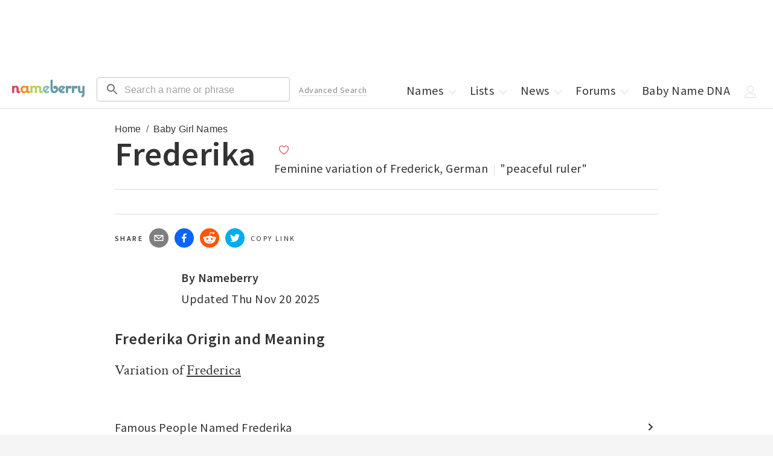

--- FILE ---
content_type: text/html; charset=utf-8
request_url: https://nameberry.com/b/girl-baby-name-frederika
body_size: 21193
content:
<!DOCTYPE html><html lang="en-US"><head><meta charSet="utf-8"/><meta name="viewport" content="width=device-width"/><meta name="twitter:card" content="summary_large_image"/><meta name="twitter:site" content="@nameberry"/><meta name="twitter:creator" content="@nameberry"/><meta property="og:type" content="website"/><meta property="og:locale" content="en_US"/><meta property="og:site_name" content="Nameberry"/><meta name="impact-site-verification" value="1377028060"/><link rel="preconnect" href="https://tags.crwdcntrl.net"/><link rel="preconnect" href="https://bcp.crwdcntrl.net"/><link rel="preconnect" href="https://c.ltmsphrcl.net"/><link rel="dns-prefetch" href="https://tags.crwdcntrl.net"/><link rel="dns-prefetch" href="https://bcp.crwdcntrl.net"/><link rel="dns-prefetch" href="https://c.ltmsphrcl.net"/><link rel="preconnect" href="https://a.pub.network/"/><link rel="preconnect" href="https://b.pub.network/"/><link rel="preconnect" href="https://c.pub.network/"/><link rel="preconnect" href="https://d.pub.network/"/><link rel="preconnect" href="https://btloader.com/"/><link rel="preconnect" href="https://api.btloader.com/"/><link rel="preconnect" href="https://cdn.confiant-integrations.net"/><link rel="stylesheet" href="https://a.pub.network/nameberry-com/cls.css"/><link rel="preconnect" href="https://sb.scorecardresearch.com"/><link rel="dns-prefetch" href="https://sb.scorecardresearch.com"/><title>Frederika - Baby Name Meaning, Origin, and Popularity for a Girl | Nameberry</title><meta name="robots" content="index,follow"/><meta name="description" content="Frederika is a girl&#x27;s name  of Swedish origin meaning &quot;peaceful ruler&quot;.  "/><meta property="og:title" content="Frederika - Baby Name Meaning, Origin, and Popularity"/><meta property="og:description" content="Frederika is a girl&#x27;s name  of Swedish origin meaning &quot;peaceful ruler&quot;.  "/><meta property="og:url" content="https://nameberry.com/b/girl-baby-name-frederika"/><meta property="og:image" content="https://nb-public-img.imgix.net/sharing.jpg"/><link rel="canonical" href="https://nameberry.com/b/girl-baby-name-frederika"/><script type="application/ld+json">{"@context":"https://schema.org","@type":"BreadcrumbList","itemListElement":[{"@type":"ListItem","position":1,"item":"https://nameberry.com/","name":"Home"},{"@type":"ListItem","position":2,"item":"https://nameberry.com/girls-names","name":"Baby Girl Names"}]}</script><meta name="next-head-count" content="34"/><link rel="icon" type="image/x-icon" href="/favicon.ico"/><script type="application/ld+json">
              {
                  "@context": "http://schema.org",
                  "@type": "Organization",
                  "name": "Nameberry",
                  "alternateName": "From Avery to Zephyr, the complete guide to thousands of amazing baby names",
                  "logo": {
                      "@type": "ImageObject",
                      "url": "https://nameberry.com/assets/nameberry_logo_112x112.jpg"
                  },
                  "url": "https://nameberry.com/",
                  "sameAs": [
                      "https://twitter.com/nameberry",
                      "https://www.facebook.com/Nameberry-48415585101/",
                      "https://www.instagram.com/mother.ly/",
                      "https://www.instagram.com/nameberry/",
                      "https://www.pinterest.com/nameberry/",
                      "https://www.linkedin.com/company/nameberry/",
                      "https://www.amazon.com/Nameberry-Guide-Very-Best-Names/dp/1500114693",
                      "https://nameberry.substack.com/",
                      "https://bookshop.org/shop/nameberry",
                      "https://www.tiktok.com/@nameberry.com?lang=en",
                      "https://www.crunchbase.com/organization/nameberry",
                      "https://abcnews.go.com/Lifestyle/nameberrys-top-baby-names-2015/story?id=35886971",
                      "https://www.huffpost.com/topic/nameberry",
                      "https://www.today.com/parents/hottest-names-summer-did-your-child-s-name-make-list-t101087",
                      "https://www.goodmorningamerica.com/family/story/experts-predict-popular-baby-names-2028-58854768",
                      "https://www.goodhousekeeping.com/life/parenting/a37668901/top-baby-girl-names/"
                  ]
              }
              </script><script type="application/ld+json">
              {
                  "@context": "https://schema.org",
                  "@type": "WebSite",
                  "url": "https://nameberry.com",
                  "potentialAction": {
                      "@type": "SearchAction",
                      "target": "https://nameberry.com/search?q={search_term_string}",
                      "query-input": "required name=search_term_string"
                  }
              }
              </script><link rel="preload" href="/_next/static/css/14271348c006cc3d.css" as="style"/><link rel="stylesheet" href="/_next/static/css/14271348c006cc3d.css" data-n-g=""/><link rel="preload" href="/_next/static/css/2d675cbd7f4a398c.css" as="style"/><link rel="stylesheet" href="/_next/static/css/2d675cbd7f4a398c.css" data-n-p=""/><noscript data-n-css=""></noscript><script defer="" nomodule="" src="/_next/static/chunks/polyfills-c67a75d1b6f99dc8.js"></script><script src="/_next/static/chunks/webpack-8af5df3c752099b2.js" defer=""></script><script src="/_next/static/chunks/framework-02f9adfb582e2f08.js" defer=""></script><script src="/_next/static/chunks/main-fced3809ce29a24a.js" defer=""></script><script src="/_next/static/chunks/pages/_app-acc3f309cbb478cf.js" defer=""></script><script src="/_next/static/chunks/36a89214-cfa929c226a610b5.js" defer=""></script><script src="/_next/static/chunks/8126-512b0034dda4f212.js" defer=""></script><script src="/_next/static/chunks/1514-f096a406a028cbdc.js" defer=""></script><script src="/_next/static/chunks/4580-b7818ce05dd1bea9.js" defer=""></script><script src="/_next/static/chunks/3698-2d30aac06f2f6228.js" defer=""></script><script src="/_next/static/chunks/4179-03b200c7e599eb50.js" defer=""></script><script src="/_next/static/chunks/9243-68f679f7d08ead21.js" defer=""></script><script src="/_next/static/chunks/3873-b4cdefcf1606c744.js" defer=""></script><script src="/_next/static/chunks/1109-1181faec801bba97.js" defer=""></script><script src="/_next/static/chunks/4394-e25be6255145e7cc.js" defer=""></script><script src="/_next/static/chunks/4864-9fcaf62c9cc68961.js" defer=""></script><script src="/_next/static/chunks/883-2614754bc3cf2e2c.js" defer=""></script><script src="/_next/static/chunks/pages/b/%5BnameSlug%5D-5536429e79c12deb.js" defer=""></script><script src="/_next/static/ouSox8_lzmlh96QrBQ0BM/_buildManifest.js" defer=""></script><script src="/_next/static/ouSox8_lzmlh96QrBQ0BM/_ssgManifest.js" defer=""></script></head><body id="body"><div id="__next"><noscript><img src="http://b.scorecardresearch.com/p?c1=2&amp;c2=12352140&amp;cv=2.0&amp;cj=1" alt=""/></noscript><div data-freestar-ad="__320x100 __320x100" id="nameberry-com_pushdown_position-pushdown-cls" style="text-align:center"></div><header class="Header_Header__kO6WG bg-white bdb-gray-light"><div class="menu-icon"><button type="button"><style data-emotion="css 10vyf6v">.css-10vyf6v{-webkit-user-select:none;-moz-user-select:none;-ms-user-select:none;user-select:none;width:1em;height:1em;display:inline-block;-webkit-flex-shrink:0;-ms-flex-negative:0;flex-shrink:0;-webkit-transition:fill 200ms cubic-bezier(0.4, 0, 0.2, 1) 0ms;transition:fill 200ms cubic-bezier(0.4, 0, 0.2, 1) 0ms;fill:currentColor;font-size:1.5rem;}</style><svg class="MuiSvgIcon-root MuiSvgIcon-fontSizeMedium css-10vyf6v" focusable="false" aria-hidden="true" role="button" viewBox="0 0 24 24" data-testid="MenuIcon" tabindex="0"><path d="M3 18h18v-2H3zm0-5h18v-2H3zm0-7v2h18V6z"></path></svg></button></div><div class="MenuHeader_MenuHeader__wMQ5x"><ul class="mt-0 mt-0-qm"><li class="block none-qm w-50pct w-50pct"><a class="p-5 pr-0-qm pt-7-qm pb-7-qm pl-12-qm pr-12-qm block" data-testid="next-link" data-prefetch="false" href="/">Home</a></li><li class="block none-qm w-50pct w-50pct"><a class="p-5 pr-0-qm pt-7-qm pb-7-qm pl-12-qm pr-12-qm block" data-testid="next-link" data-prefetch="false" href="/boys-names">Boys Names</a></li><li class="block none-qm w-50pct"><a class="p-5 pr-0-qm pt-7-qm pb-7-qm pl-12-qm pr-12-qm block" href="/girls-names" data-testid="next-link" data-prefetch="false">Girls Names</a></li><li class="block none-qm w-50pct"><a class="p-5 pr-0-qm pt-7-qm pb-7-qm pl-12-qm pr-12-qm block" href="/unisex-names" data-testid="next-link" data-prefetch="false">Unisex Names</a></li><li class="block none-qm w-50pct"><a class="p-5 pr-0-qm pt-7-qm pb-7-qm pl-12-qm pr-12-qm block" href="/popular-names" data-testid="next-link" data-prefetch="false">Popular Names</a></li><li class="block none-qm w-50pct"><a class="p-5 pr-0-qm pt-7-qm pb-7-qm pl-12-qm pr-12-qm block" href="/unique-names" data-testid="next-link" data-prefetch="false">Unique Names</a></li><li class="block none-qm w-50pct"><a class="p-5 pr-0-qm pt-7-qm pb-7-qm pl-12-qm pr-12-qm block" data-testid="next-link" data-prefetch="false" href="/fameberry">Celebrity Names</a></li><li class="block none-qm w-50pct"><a class="p-5 pr-0-qm pt-7-qm pb-7-qm pl-12-qm pr-12-qm block" href="/names-by-origin" data-testid="next-link" data-prefetch="false">Names by Origin</a></li><li class="block none-qm w-50pct"><a class="p-5 pr-0-qm pt-7-qm pb-7-qm pl-12-qm pr-12-qm block" data-testid="next-link" data-prefetch="false" href="/blog">News</a></li><li class="block none-qm w-50pct"><a class="p-5 pr-0-qm pt-7-qm pb-7-qm pl-12-qm pr-12-qm block" href="https://forum.nameberry.com" data-testid="next-link" data-prefetch="false">Forums</a></li><li class="block none-qm w-50pct"><a class="p-5 pr-0-qm pt-7-qm pb-7-qm pl-12-qm pr-12-qm block" href="/baby-name-lists" data-testid="next-link" data-prefetch="false">Lists</a></li><li class="block none-qm w-50pct"><a class="p-5 pr-0-qm pt-7-qm pb-7-qm pl-12-qm pr-12-qm block" data-testid="next-link" data-prefetch="false" href="/namehunter">Name Generator</a></li><li class="block none-qm w-50pct"><a class="p-5 pr-0-qm pt-7-qm pb-7-qm pl-12-qm pr-12-qm block" href="/zodiac-names" data-testid="next-link" data-prefetch="false">Zodiac Names</a></li><li class="block none-qm w-50pct"><a class="p-5 pr-0-qm pt-7-qm pb-7-qm pl-12-qm pr-12-qm block" data-testid="next-link" data-prefetch="false" href="/quizzes">Name Quizzes</a></li><li class="block none-qm w-50pct"><a class="p-5 pr-0-qm pt-7-qm pb-7-qm pl-12-qm pr-12-qm block" data-testid="next-link" data-prefetch="false" href="/pet-names">Pet Names</a></li><li class="block none-qm w-50pct"><a class="p-5 pr-0-qm pt-7-qm pb-7-qm pl-12-qm pr-12-qm block" data-testid="next-link" data-prefetch="false" href="/consulting">Consulting</a></li><li class="block none-qm w-50pct"><a class="p-5 pr-0-qm pt-7-qm pb-7-qm pl-12-qm pr-12-qm block" href="/search/advanced" data-testid="next-link" data-prefetch="false">Advanced Search</a></li><li class="block none-qm w-50pct"><a class="p-5 pr-0-qm pt-7-qm pb-7-qm pl-12-qm pr-12-qm block" href="/blog/nameberry-pregnancy-101" data-testid="next-link" data-prefetch="false">Pregnancy Guide</a></li><li class="block none-qm w-100pct mt-20"><button type="button" class="Button_Button__KoJ6P p-5 pr-0-qm pt-7-qm pb-7-qm pl-12-qm pr-12-qm block mb-10 mt-10 w-100pct f-1 strawberry bd-strawberry bg-white">Log In</button></li><li class="block none-qm w-100pct pb-5 mb-10"><button type="button" class="Button_Button__KoJ6P p-5 pr-0-qm pt-7-qm pb-7-qm pl-12-qm pr-12-qm block mb-10 mt-10 w-100pct f-1 strawberry bd-strawberry bg-white">Sign Up</button></li><li class="-dropdown"><a class="p-5 pr-0-qm pt-7-qm pb-7-qm pl-12-qm pr-12-qm none inline-block-qm" href="/" data-testid="next-link" data-prefetch="false">Names<!-- --> <span class="Icon_Icon__L2g__ Icon -chevron mr--5"><span class="Svg_Svg__jgwOu "><svg width="20px" height="20px" viewBox="0 0 20 20" version="1.1"><title>Chevron - Down</title><g id="Symbols" stroke="none" stroke-width="1" fill="none" fill-rule="evenodd"><g id="icon-/-chevron-down" fill-rule="nonzero" fill="#333333"><path d="M10.2998038,12.5412754 L15.4189948,7.17892015 C15.6620576,6.94002227 16.0557465,6.94040987 16.2983238,7.17978589 C16.540901,7.41916191 16.5405074,7.80687951 16.2974447,8.04577739 L10.6788946,13.5680544 L10.2396439,13.9997786 L9.8004189,13.5680289 L4.18252898,8.04575198 C3.9394805,7.80684003 3.93911006,7.41912241 4.18170157,7.17976043 C4.42429309,6.94039844 4.81798209,6.94003362 5.06103057,7.17894557 L10.2998038,12.5412754 L10.2998038,12.5412754 Z" id="Chevron-Down"></path></g></g></svg></span></span></a></li><li class="none inline-block-ql"><a class="p-5 pr-0-qm pt-7-qm pb-7-qm pl-12-qm pr-12-qm block" data-testid="next-link" data-prefetch="false" href="/baby-name-lists">Lists<!-- --> <span class="Icon_Icon__L2g__ Icon -chevron mr--5"><span class="Svg_Svg__jgwOu "><svg width="20px" height="20px" viewBox="0 0 20 20" version="1.1"><title>Chevron - Down</title><g id="Symbols" stroke="none" stroke-width="1" fill="none" fill-rule="evenodd"><g id="icon-/-chevron-down" fill-rule="nonzero" fill="#333333"><path d="M10.2998038,12.5412754 L15.4189948,7.17892015 C15.6620576,6.94002227 16.0557465,6.94040987 16.2983238,7.17978589 C16.540901,7.41916191 16.5405074,7.80687951 16.2974447,8.04577739 L10.6788946,13.5680544 L10.2396439,13.9997786 L9.8004189,13.5680289 L4.18252898,8.04575198 C3.9394805,7.80684003 3.93911006,7.41912241 4.18170157,7.17976043 C4.42429309,6.94039844 4.81798209,6.94003362 5.06103057,7.17894557 L10.2998038,12.5412754 L10.2998038,12.5412754 Z" id="Chevron-Down"></path></g></g></svg></span></span></a></li><li class="-dropdown none inline-block-ql"><a class="p-5 pr-0-qm pt-7-qm pb-7-qm pl-12-qm pr-12-qm block" data-testid="next-link" data-prefetch="false" href="/blog">News<!-- --> <span class="Icon_Icon__L2g__ Icon -chevron mr--5"><span class="Svg_Svg__jgwOu "><svg width="20px" height="20px" viewBox="0 0 20 20" version="1.1"><title>Chevron - Down</title><g id="Symbols" stroke="none" stroke-width="1" fill="none" fill-rule="evenodd"><g id="icon-/-chevron-down" fill-rule="nonzero" fill="#333333"><path d="M10.2998038,12.5412754 L15.4189948,7.17892015 C15.6620576,6.94002227 16.0557465,6.94040987 16.2983238,7.17978589 C16.540901,7.41916191 16.5405074,7.80687951 16.2974447,8.04577739 L10.6788946,13.5680544 L10.2396439,13.9997786 L9.8004189,13.5680289 L4.18252898,8.04575198 C3.9394805,7.80684003 3.93911006,7.41912241 4.18170157,7.17976043 C4.42429309,6.94039844 4.81798209,6.94003362 5.06103057,7.17894557 L10.2998038,12.5412754 L10.2998038,12.5412754 Z" id="Chevron-Down"></path></g></g></svg></span></span></a></li><li class="-dropdown none inline-block-ql"><a class="p-5 pr-0-qm pt-7-qm pb-7-qm pl-12-qm pr-12-qm block" data-testid="next-link" data-prefetch="false" href="https://forum.nameberry.com">Forums<!-- --> <span class="Icon_Icon__L2g__ Icon -chevron mr--5"><span class="Svg_Svg__jgwOu "><svg width="20px" height="20px" viewBox="0 0 20 20" version="1.1"><title>Chevron - Down</title><g id="Symbols" stroke="none" stroke-width="1" fill="none" fill-rule="evenodd"><g id="icon-/-chevron-down" fill-rule="nonzero" fill="#333333"><path d="M10.2998038,12.5412754 L15.4189948,7.17892015 C15.6620576,6.94002227 16.0557465,6.94040987 16.2983238,7.17978589 C16.540901,7.41916191 16.5405074,7.80687951 16.2974447,8.04577739 L10.6788946,13.5680544 L10.2396439,13.9997786 L9.8004189,13.5680289 L4.18252898,8.04575198 C3.9394805,7.80684003 3.93911006,7.41912241 4.18170157,7.17976043 C4.42429309,6.94039844 4.81798209,6.94003362 5.06103057,7.17894557 L10.2998038,12.5412754 L10.2998038,12.5412754 Z" id="Chevron-Down"></path></g></g></svg></span></span></a></li><li class="none inline-block-ql"><a class="p-5 pr-0-qm pt-7-qm pb-7-qm pl-12-qm pr-12-qm block" data-testid="next-link" data-prefetch="false" href="/dna">Baby Name DNA</a></li><li class="-dropdown"><span class="p-5 pr-0-qm pt-7-qm pb-7-qm pl-12-qm pr-12-qm none inline-block-ql"><span class="Icon_Icon__L2g__ Icon -chevron mr--5"><span class="Svg_Svg__jgwOu "><svg width="20px" height="20px" viewBox="0 0 20 20" version="1.1"><title>User</title><g id="20x20-Export" fill-rule="nonzero" fill="#000000"><path d="M9.5,11 C6.467,11 4,8.533 4,5.5 C4,2.467 6.467,0 9.5,0 C12.533,0 15,2.467 15,5.5 C15,8.533 12.533,11 9.5,11 Z M9.5,1 C7.019,1 5,3.019 5,5.5 C5,7.981 7.019,10 9.5,10 C11.981,10 14,7.981 14,5.5 C14,3.019 11.981,1 9.5,1 Z" id="Shape"></path><path d="M17.5,20 L1.5,20 C0.673,20 0,19.327 0,18.5 C0,18.432 0.014,16.815 1.225,15.2 C1.93,14.26 2.895,13.513 4.094,12.981 C5.558,12.33 7.377,12 9.5,12 C11.623,12 13.442,12.33 14.906,12.981 C16.105,13.514 17.07,14.26 17.775,15.2 C18.986,16.815 19,18.432 19,18.5 C19,19.327 18.327,20 17.5,20 Z M9.5,13 C6.013,13 3.44,13.953 2.059,15.756 C1.024,17.107 1.001,18.488 1,18.502 C1,18.776 1.224,19 1.5,19 L17.5,19 C17.776,19 18,18.776 18,18.5 C18,18.488 17.977,17.107 16.941,15.756 C15.559,13.953 12.986,13 9.5,13 Z" id="Shape"></path></g></svg></span></span></span><span class="p-5 pr-0-qm pt-7-qm pb-7-qm pl-12-qm pr-12-qm none-ql"><span class="Icon_Icon__L2g__ Icon -chevron mr--5"><span class="Svg_Svg__jgwOu "><svg width="20px" height="20px" viewBox="0 0 20 20" version="1.1"><title>Menu</title><polygon fill="#333333" class="-bottom" points="18.3510005 15 1.64899946 15 1 15 1 16 1.64899946 16 18.3510005 16 19 16 19 15"></polygon><polygon fill="#333333" class="-middle" points="18.3510005 10 1.64899946 10 1 10 1 11 1.64899946 11 18.3510005 11 19 11 19 10"></polygon><polygon fill="#333333" class="-top" points="18.3510005 5 1.64899946 5 1 5 1 6 1.64899946 6 18.3510005 6 19 6 19 5"></polygon></svg></span></span></span></li></ul></div><a href="/" data-testid="next-link" data-prefetch="false"><span class="Header_Logo__00BE_ -logo block fl-l-qm ml-20-qm center"><img src="https://nb-public-img.imgix.net/nameberry-logo.png" alt="Nameberry Logo"/></span></a><div class="undefined fl-l ml-10 ml-20-ql w-50pct w-33pct-qm w-25pct-ql"><form class="search-form" action="/search" method="GET" target="_top"><style data-emotion="css rhetjd">.css-rhetjd{padding-top:3px;}</style><style data-emotion="css 1cgjfiz">.css-1cgjfiz{display:-webkit-inline-box;display:-webkit-inline-flex;display:-ms-inline-flexbox;display:inline-flex;-webkit-flex-direction:column;-ms-flex-direction:column;flex-direction:column;position:relative;min-width:0;padding:0;margin:0;border:0;vertical-align:top;width:100%;padding-top:3px;}</style><div class="MuiFormControl-root MuiFormControl-fullWidth MuiTextField-root header-search css-1cgjfiz" icon="search"><style data-emotion="css-global 1prfaxn">@-webkit-keyframes mui-auto-fill{from{display:block;}}@keyframes mui-auto-fill{from{display:block;}}@-webkit-keyframes mui-auto-fill-cancel{from{display:block;}}@keyframes mui-auto-fill-cancel{from{display:block;}}</style><style data-emotion="css 3s6elk">.css-3s6elk{font-family:"Roboto","Helvetica","Arial",sans-serif;font-weight:400;font-size:1rem;line-height:1.4375em;letter-spacing:0.00938em;color:rgba(0, 0, 0, 0.87);box-sizing:border-box;position:relative;cursor:text;display:-webkit-inline-box;display:-webkit-inline-flex;display:-ms-inline-flexbox;display:inline-flex;-webkit-align-items:center;-webkit-box-align:center;-ms-flex-align:center;align-items:center;width:100%;position:relative;border-radius:4px;padding-left:14px;}.css-3s6elk.Mui-disabled{color:rgba(0, 0, 0, 0.38);cursor:default;}.css-3s6elk:hover .MuiOutlinedInput-notchedOutline{border-color:rgba(0, 0, 0, 0.87);}.css-3s6elk.Mui-focused .MuiOutlinedInput-notchedOutline{border-width:2px;}.css-3s6elk.Mui-focused .MuiOutlinedInput-notchedOutline{border-color:#1976d2;}@media (hover: none){.css-3s6elk:hover .MuiOutlinedInput-notchedOutline{border-color:rgba(0, 0, 0, 0.23);}}.css-3s6elk.Mui-error .MuiOutlinedInput-notchedOutline{border-color:#d32f2f;}.css-3s6elk.Mui-disabled .MuiOutlinedInput-notchedOutline{border-color:rgba(0, 0, 0, 0.26);}</style><div class="MuiInputBase-root MuiOutlinedInput-root MuiInputBase-colorPrimary MuiInputBase-fullWidth MuiInputBase-formControl MuiInputBase-sizeSmall MuiInputBase-adornedStart css-3s6elk"><style data-emotion="css 1r98jfe">.css-1r98jfe{display:-webkit-box;display:-webkit-flex;display:-ms-flexbox;display:flex;max-height:2em;-webkit-align-items:center;-webkit-box-align:center;-ms-flex-align:center;align-items:center;white-space:nowrap;color:rgba(0, 0, 0, 0.54);margin-right:8px;}</style><div class="MuiInputAdornment-root MuiInputAdornment-positionStart MuiInputAdornment-outlined MuiInputAdornment-sizeSmall css-1r98jfe"><span class="notranslate">​</span><style data-emotion="css 10vyf6v">.css-10vyf6v{-webkit-user-select:none;-moz-user-select:none;-ms-user-select:none;user-select:none;width:1em;height:1em;display:inline-block;-webkit-flex-shrink:0;-ms-flex-negative:0;flex-shrink:0;-webkit-transition:fill 200ms cubic-bezier(0.4, 0, 0.2, 1) 0ms;transition:fill 200ms cubic-bezier(0.4, 0, 0.2, 1) 0ms;fill:currentColor;font-size:1.5rem;}</style><svg class="MuiSvgIcon-root MuiSvgIcon-fontSizeMedium css-10vyf6v" focusable="false" aria-hidden="true" viewBox="0 0 24 24" data-testid="SearchIcon"><path d="M15.5 14h-.79l-.28-.27C15.41 12.59 16 11.11 16 9.5 16 5.91 13.09 3 9.5 3S3 5.91 3 9.5 5.91 16 9.5 16c1.61 0 3.09-.59 4.23-1.57l.27.28v.79l5 4.99L20.49 19zm-6 0C7.01 14 5 11.99 5 9.5S7.01 5 9.5 5 14 7.01 14 9.5 11.99 14 9.5 14"></path></svg></div><style data-emotion="css 12ylplf">.css-12ylplf{font:inherit;letter-spacing:inherit;color:currentColor;padding:4px 0 5px;border:0;box-sizing:content-box;background:none;height:1.4375em;margin:0;-webkit-tap-highlight-color:transparent;display:block;min-width:0;width:100%;-webkit-animation-name:mui-auto-fill-cancel;animation-name:mui-auto-fill-cancel;-webkit-animation-duration:10ms;animation-duration:10ms;padding-top:1px;padding:16.5px 14px;padding:8.5px 14px;padding-left:0;}.css-12ylplf::-webkit-input-placeholder{color:currentColor;opacity:0.42;-webkit-transition:opacity 200ms cubic-bezier(0.4, 0, 0.2, 1) 0ms;transition:opacity 200ms cubic-bezier(0.4, 0, 0.2, 1) 0ms;}.css-12ylplf::-moz-placeholder{color:currentColor;opacity:0.42;-webkit-transition:opacity 200ms cubic-bezier(0.4, 0, 0.2, 1) 0ms;transition:opacity 200ms cubic-bezier(0.4, 0, 0.2, 1) 0ms;}.css-12ylplf::-ms-input-placeholder{color:currentColor;opacity:0.42;-webkit-transition:opacity 200ms cubic-bezier(0.4, 0, 0.2, 1) 0ms;transition:opacity 200ms cubic-bezier(0.4, 0, 0.2, 1) 0ms;}.css-12ylplf:focus{outline:0;}.css-12ylplf:invalid{box-shadow:none;}.css-12ylplf::-webkit-search-decoration{-webkit-appearance:none;}label[data-shrink=false]+.MuiInputBase-formControl .css-12ylplf::-webkit-input-placeholder{opacity:0!important;}label[data-shrink=false]+.MuiInputBase-formControl .css-12ylplf::-moz-placeholder{opacity:0!important;}label[data-shrink=false]+.MuiInputBase-formControl .css-12ylplf::-ms-input-placeholder{opacity:0!important;}label[data-shrink=false]+.MuiInputBase-formControl .css-12ylplf:focus::-webkit-input-placeholder{opacity:0.42;}label[data-shrink=false]+.MuiInputBase-formControl .css-12ylplf:focus::-moz-placeholder{opacity:0.42;}label[data-shrink=false]+.MuiInputBase-formControl .css-12ylplf:focus::-ms-input-placeholder{opacity:0.42;}.css-12ylplf.Mui-disabled{opacity:1;-webkit-text-fill-color:rgba(0, 0, 0, 0.38);}.css-12ylplf:-webkit-autofill{-webkit-animation-duration:5000s;animation-duration:5000s;-webkit-animation-name:mui-auto-fill;animation-name:mui-auto-fill;}.css-12ylplf:-webkit-autofill{border-radius:inherit;}</style><input aria-invalid="false" id=":R5h6:" name="q" placeholder="Search a name or phrase" type="text" class="MuiInputBase-input MuiOutlinedInput-input MuiInputBase-inputSizeSmall MuiInputBase-inputAdornedStart css-12ylplf" value=""/><style data-emotion="css 19w1uun">.css-19w1uun{border-color:rgba(0, 0, 0, 0.23);}</style><style data-emotion="css igs3ac">.css-igs3ac{text-align:left;position:absolute;bottom:0;right:0;top:-5px;left:0;margin:0;padding:0 8px;pointer-events:none;border-radius:inherit;border-style:solid;border-width:1px;overflow:hidden;min-width:0%;border-color:rgba(0, 0, 0, 0.23);}</style><fieldset aria-hidden="true" class="MuiOutlinedInput-notchedOutline css-igs3ac"><style data-emotion="css gpjuor">.css-gpjuor{float:unset;width:auto;overflow:hidden;padding:0;line-height:11px;-webkit-transition:width 150ms cubic-bezier(0.0, 0, 0.2, 1) 0ms;transition:width 150ms cubic-bezier(0.0, 0, 0.2, 1) 0ms;}</style><legend class="css-gpjuor"><span class="notranslate">​</span></legend></fieldset></div></div></form></div><div class="undefined"><form class="mobile-search-form" method="get" action="/search" target="_top"><style data-emotion="css i44wyl">.css-i44wyl{display:-webkit-inline-box;display:-webkit-inline-flex;display:-ms-inline-flexbox;display:inline-flex;-webkit-flex-direction:column;-ms-flex-direction:column;flex-direction:column;position:relative;min-width:0;padding:0;margin:0;border:0;vertical-align:top;}</style><div class="MuiFormControl-root MuiTextField-root mobile-search css-i44wyl" icon="search"><style data-emotion="css-global 1prfaxn">@-webkit-keyframes mui-auto-fill{from{display:block;}}@keyframes mui-auto-fill{from{display:block;}}@-webkit-keyframes mui-auto-fill-cancel{from{display:block;}}@keyframes mui-auto-fill-cancel{from{display:block;}}</style><style data-emotion="css i8q1q2">.css-i8q1q2{font-family:"Roboto","Helvetica","Arial",sans-serif;font-weight:400;font-size:1rem;line-height:1.4375em;letter-spacing:0.00938em;color:rgba(0, 0, 0, 0.87);box-sizing:border-box;position:relative;cursor:text;display:-webkit-inline-box;display:-webkit-inline-flex;display:-ms-inline-flexbox;display:inline-flex;-webkit-align-items:center;-webkit-box-align:center;-ms-flex-align:center;align-items:center;position:relative;border-radius:4px;padding-left:14px;}.css-i8q1q2.Mui-disabled{color:rgba(0, 0, 0, 0.38);cursor:default;}.css-i8q1q2:hover .MuiOutlinedInput-notchedOutline{border-color:rgba(0, 0, 0, 0.87);}.css-i8q1q2.Mui-focused .MuiOutlinedInput-notchedOutline{border-width:2px;}.css-i8q1q2.Mui-focused .MuiOutlinedInput-notchedOutline{border-color:#1976d2;}@media (hover: none){.css-i8q1q2:hover .MuiOutlinedInput-notchedOutline{border-color:rgba(0, 0, 0, 0.23);}}.css-i8q1q2.Mui-error .MuiOutlinedInput-notchedOutline{border-color:#d32f2f;}.css-i8q1q2.Mui-disabled .MuiOutlinedInput-notchedOutline{border-color:rgba(0, 0, 0, 0.26);}</style><div class="MuiInputBase-root MuiOutlinedInput-root MuiInputBase-colorPrimary MuiInputBase-formControl MuiInputBase-sizeSmall MuiInputBase-adornedStart css-i8q1q2"><style data-emotion="css 1r98jfe">.css-1r98jfe{display:-webkit-box;display:-webkit-flex;display:-ms-flexbox;display:flex;max-height:2em;-webkit-align-items:center;-webkit-box-align:center;-ms-flex-align:center;align-items:center;white-space:nowrap;color:rgba(0, 0, 0, 0.54);margin-right:8px;}</style><div class="MuiInputAdornment-root MuiInputAdornment-positionStart MuiInputAdornment-outlined MuiInputAdornment-sizeSmall css-1r98jfe"><span class="notranslate">​</span><style data-emotion="css 10vyf6v">.css-10vyf6v{-webkit-user-select:none;-moz-user-select:none;-ms-user-select:none;user-select:none;width:1em;height:1em;display:inline-block;-webkit-flex-shrink:0;-ms-flex-negative:0;flex-shrink:0;-webkit-transition:fill 200ms cubic-bezier(0.4, 0, 0.2, 1) 0ms;transition:fill 200ms cubic-bezier(0.4, 0, 0.2, 1) 0ms;fill:currentColor;font-size:1.5rem;}</style><svg class="MuiSvgIcon-root MuiSvgIcon-fontSizeMedium css-10vyf6v" focusable="false" aria-hidden="true" viewBox="0 0 24 24" data-testid="SearchIcon"><path d="M15.5 14h-.79l-.28-.27C15.41 12.59 16 11.11 16 9.5 16 5.91 13.09 3 9.5 3S3 5.91 3 9.5 5.91 16 9.5 16c1.61 0 3.09-.59 4.23-1.57l.27.28v.79l5 4.99L20.49 19zm-6 0C7.01 14 5 11.99 5 9.5S7.01 5 9.5 5 14 7.01 14 9.5 11.99 14 9.5 14"></path></svg></div><style data-emotion="css 1t7z8rn">.css-1t7z8rn{font:inherit;letter-spacing:inherit;color:currentColor;padding:4px 0 5px;border:0;box-sizing:content-box;background:none;height:1.4375em;margin:0;-webkit-tap-highlight-color:transparent;display:block;min-width:0;width:100%;-webkit-animation-name:mui-auto-fill-cancel;animation-name:mui-auto-fill-cancel;-webkit-animation-duration:10ms;animation-duration:10ms;padding-top:1px;-moz-appearance:textfield;padding:16.5px 14px;padding:8.5px 14px;padding-left:0;}.css-1t7z8rn::-webkit-input-placeholder{color:currentColor;opacity:0.42;-webkit-transition:opacity 200ms cubic-bezier(0.4, 0, 0.2, 1) 0ms;transition:opacity 200ms cubic-bezier(0.4, 0, 0.2, 1) 0ms;}.css-1t7z8rn::-moz-placeholder{color:currentColor;opacity:0.42;-webkit-transition:opacity 200ms cubic-bezier(0.4, 0, 0.2, 1) 0ms;transition:opacity 200ms cubic-bezier(0.4, 0, 0.2, 1) 0ms;}.css-1t7z8rn::-ms-input-placeholder{color:currentColor;opacity:0.42;-webkit-transition:opacity 200ms cubic-bezier(0.4, 0, 0.2, 1) 0ms;transition:opacity 200ms cubic-bezier(0.4, 0, 0.2, 1) 0ms;}.css-1t7z8rn:focus{outline:0;}.css-1t7z8rn:invalid{box-shadow:none;}.css-1t7z8rn::-webkit-search-decoration{-webkit-appearance:none;}label[data-shrink=false]+.MuiInputBase-formControl .css-1t7z8rn::-webkit-input-placeholder{opacity:0!important;}label[data-shrink=false]+.MuiInputBase-formControl .css-1t7z8rn::-moz-placeholder{opacity:0!important;}label[data-shrink=false]+.MuiInputBase-formControl .css-1t7z8rn::-ms-input-placeholder{opacity:0!important;}label[data-shrink=false]+.MuiInputBase-formControl .css-1t7z8rn:focus::-webkit-input-placeholder{opacity:0.42;}label[data-shrink=false]+.MuiInputBase-formControl .css-1t7z8rn:focus::-moz-placeholder{opacity:0.42;}label[data-shrink=false]+.MuiInputBase-formControl .css-1t7z8rn:focus::-ms-input-placeholder{opacity:0.42;}.css-1t7z8rn.Mui-disabled{opacity:1;-webkit-text-fill-color:rgba(0, 0, 0, 0.38);}.css-1t7z8rn:-webkit-autofill{-webkit-animation-duration:5000s;animation-duration:5000s;-webkit-animation-name:mui-auto-fill;animation-name:mui-auto-fill;}.css-1t7z8rn:-webkit-autofill{border-radius:inherit;}</style><input aria-invalid="false" id=":R6h6:" name="q" placeholder="Search" type="search" class="MuiInputBase-input MuiOutlinedInput-input MuiInputBase-inputTypeSearch MuiInputBase-inputSizeSmall MuiInputBase-inputAdornedStart css-1t7z8rn" value=""/><style data-emotion="css 19w1uun">.css-19w1uun{border-color:rgba(0, 0, 0, 0.23);}</style><style data-emotion="css igs3ac">.css-igs3ac{text-align:left;position:absolute;bottom:0;right:0;top:-5px;left:0;margin:0;padding:0 8px;pointer-events:none;border-radius:inherit;border-style:solid;border-width:1px;overflow:hidden;min-width:0%;border-color:rgba(0, 0, 0, 0.23);}</style><fieldset aria-hidden="true" class="MuiOutlinedInput-notchedOutline css-igs3ac"><style data-emotion="css gpjuor">.css-gpjuor{float:unset;width:auto;overflow:hidden;padding:0;line-height:11px;-webkit-transition:width 150ms cubic-bezier(0.0, 0, 0.2, 1) 0ms;transition:width 150ms cubic-bezier(0.0, 0, 0.2, 1) 0ms;}</style><legend class="css-gpjuor"><span class="notranslate">​</span></legend></fieldset></div></div></form></div><div class="Header_AdvancedSearchLink__PFkvy fl-l f-0 pl-15 pt-15"><a class="t-link" href="/search/advanced" data-testid="next-link" data-prefetch="false">Advanced Search</a></div></header><main class=" default"><div><div class="" id="nameberry-com_1x1_bouncex"></div></div><div class="grid-container"><div class="flex pt-10 pt-30-qm"><div class="mw-900" style="margin:auto"><div class="flex-1 Name--container"><style data-emotion="css l5lbh">.css-l5lbh{margin:0;font-family:"Roboto","Helvetica","Arial",sans-serif;font-weight:400;font-size:1rem;line-height:1.5;letter-spacing:0.00938em;color:rgba(0, 0, 0, 0.6);}</style><nav class="MuiTypography-root MuiTypography-body1 MuiBreadcrumbs-root css-l5lbh"><style data-emotion="css nhb8h9">.css-nhb8h9{display:-webkit-box;display:-webkit-flex;display:-ms-flexbox;display:flex;-webkit-box-flex-wrap:wrap;-webkit-flex-wrap:wrap;-ms-flex-wrap:wrap;flex-wrap:wrap;-webkit-align-items:center;-webkit-box-align:center;-ms-flex-align:center;align-items:center;padding:0;margin:0;list-style:none;}</style><ol class="MuiBreadcrumbs-ol css-nhb8h9"><li class="MuiBreadcrumbs-li"><a href="/" data-testid="next-link" data-prefetch="false"><span>Home</span></a></li><style data-emotion="css 3mf706">.css-3mf706{display:-webkit-box;display:-webkit-flex;display:-ms-flexbox;display:flex;-webkit-user-select:none;-moz-user-select:none;-ms-user-select:none;user-select:none;margin-left:8px;margin-right:8px;}</style><li aria-hidden="true" class="MuiBreadcrumbs-separator css-3mf706">/</li><li class="MuiBreadcrumbs-li"><a href="/girls-names" data-testid="next-link" data-prefetch="false"><span>Baby Girl Names</span></a></li></ol></nav><div class="pb-20 bdb-gray-light flex"><h1 class="f-3 f-4-qm bold">Frederika</h1><div class="mt-7-qm w-100pct w-auto-qm ml-30-qm"><div class="mb-7"><div class="Heart_Heart__30VEQ"><button type="button" class="Heart pointer t-label -female " data-object-id="18950" tabindex="0"><span class="Icon_Icon__L2g__ Icon -female"><span class="Svg_Svg__jgwOu "><svg role="presentation" tabindex="-1" width="20px" height="20px" viewBox="0 0 20 20" version="1.1"><title>Heart</title><path class="stroke" d="M6.45864281,3 C4.39175113,2.99980769 2.49613657,4.53932692 2.10490764,6.66115385 C1.85044979,8.04134615 2.07011245,9.375 2.64216068,10.6405769 C3.25806432,12.0029808 4.17478727,13.1528846 5.21016081,14.1933654 C6.57565486,15.5658654 8.12100435,16.7190385 9.6645225,17.8698077 C9.78028154,17.9561538 9.88900444,18 9.99849842,18 C10.1159924,18 10.2344502,17.9495192 10.3637996,17.8469231 C11.5681371,16.8907692 12.786354,15.9518269 13.9646673,14.9628846 C15.2763782,13.8619231 16.358306,12.5425962 17.1720892,11.0167308 C17.8953663,9.66038462 18.1742097,8.19298077 17.891029,6.66259615 C17.4854386,4.47105769 15.5643782,3.00038462 13.5120408,3.00038462 C12.9757516,3.00038462 12.4306913,3.10076923 11.9012455,3.31490385 C11.1442334,3.62105769 10.5212936,4.10826923 10.0007153,4.775 C9.95936589,4.72596154 9.93392011,4.69663462 9.90924541,4.66663462 C9.13642609,3.72576923 8.1580164,3.17730769 6.96360669,3.03086538 C6.79473921,3.01009615 6.62596812,3 6.45864281,3 M6.45854642,4.15384615 C6.57999221,4.15384615 6.70249825,4.16134615 6.82249825,4.17605769 C7.71175131,4.28509615 8.4287634,4.68480769 9.01488391,5.39826923 C9.03454656,5.42211538 9.05449837,5.44567308 9.07994416,5.47567308 L9.11628151,5.51846154 L10.0359924,6.60740385 L10.9131973,5.48403846 C11.3159925,4.96817308 11.7812455,4.60846154 12.3357516,4.38423077 C12.713101,4.23163462 13.1087637,4.15423077 13.5120408,4.15423077 C14.2574866,4.15423077 14.9945469,4.42028846 15.5874144,4.90336538 C16.2051494,5.40663462 16.6084265,6.08740385 16.7535831,6.87211538 C16.9790289,8.09009615 16.7762337,9.30221154 16.1509807,10.4747115 C15.4171975,11.8504808 14.431077,13.0634615 13.2199926,14.08 C12.3578239,14.8036538 11.4518961,15.5174038 10.5758479,16.2075962 C10.3800888,16.3619231 10.1842334,16.5161538 9.98857071,16.6707692 C8.62220919,15.6499038 7.23252237,14.5880769 6.03098014,13.3804808 C4.92900417,12.2729808 4.187221,11.2516346 3.69661856,10.16625 C3.19608842,9.05903846 3.04331732,7.95 3.24244987,6.86990385 C3.52794386,5.32134615 4.91059453,4.15375 6.45854642,4.15384615 L6.45854642,4.15384615" id="Heart"></path><path class="fill" d="M6.45864281,3 C4.39175113,2.99980769 2.49613657,4.53932692 2.10490764,6.66115385 C1.85044979,8.04134615 2.07011245,9.375 2.64216068,10.6405769 C3.25806432,12.0029808 4.17478727,13.1528846 5.21016081,14.1933654 C6.57565486,15.5658654 8.12100435,16.7190385 9.6645225,17.8698077 C9.78028154,17.9561538 9.88900444,18 9.99849842,18 C10.1159924,18 10.2344502,17.9495192 10.3637996,17.8469231 C11.5681371,16.8907692 12.786354,15.9518269 13.9646673,14.9628846 C15.2763782,13.8619231 16.358306,12.5425962 17.1720892,11.0167308 C17.8953663,9.66038462 18.1742097,8.19298077 17.891029,6.66259615 C17.4854386,4.47105769 15.5643782,3.00038462 13.5120408,3.00038462 C12.9757516,3.00038462 12.4306913,3.10076923 11.9012455,3.31490385 C11.1442334,3.62105769 10.5212936,4.10826923 10.0007153,4.775 C9.95936589,4.72596154 9.93392011,4.69663462 9.90924541,4.66663462 C9.13642609,3.72576923 8.1580164,3.17730769 6.96360669,3.03086538 C6.79473921,3.01009615 6.62596812,3 6.45864281,3"></path></svg></span></span></button></div><div class="Pronunciation_Pronunciation__VVeix "><span class="f-0 gray-mid"></span></div></div><div class="NameMeaningOrigin_NameMeaningOrigin__hXy5e "><div>Feminine variation of Frederick, German</div><span class="NameMeaningOrigin_Divider__RhH8C"></span><div class="MuiBox-root css-0">&quot;peaceful ruler&quot;</div></div></div></div><div class="pt-20 pb-20 light-green f-0 bdb-gray-light mb-10"><div class="relative fl-r w-35"><span data-popover="name_options" class="mr-10 pointer"></span></div></div><div class="mb-20 mt-20"><div class="Sharing-tools flex "><span class="inline-flex t-label bold pt-12 mr-10">Share</span><button class="react-share__ShareButton mr-10" style="background-color:transparent;border:none;padding:0;font:inherit;color:inherit;cursor:pointer"><svg viewBox="0 0 64 64" width="32" height="32"><circle cx="32" cy="32" r="32" fill="#7f7f7f"></circle><path d="M17,22v20h30V22H17z M41.1,25L32,32.1L22.9,25H41.1z M20,39V26.6l12,9.3l12-9.3V39H20z" fill="white"></path></svg></button><button quote="I thought you might enjoy this feature that I found on Nameberry" class="react-share__ShareButton mr-10" style="background-color:transparent;border:none;padding:0;font:inherit;color:inherit;cursor:pointer"><svg viewBox="0 0 64 64" width="32" height="32"><circle cx="32" cy="32" r="32" fill="#0965FE"></circle><path d="M34.1,47V33.3h4.6l0.7-5.3h-5.3v-3.4c0-1.5,0.4-2.6,2.6-2.6l2.8,0v-4.8c-0.5-0.1-2.2-0.2-4.1-0.2 c-4.1,0-6.9,2.5-6.9,7V28H24v5.3h4.6V47H34.1z" fill="white"></path></svg></button><button class="react-share__ShareButton mr-10" style="background-color:transparent;border:none;padding:0;font:inherit;color:inherit;cursor:pointer"><svg viewBox="0 0 64 64" width="32" height="32"><circle cx="32" cy="32" r="32" fill="#FF5700"></circle><path d="M 53.34375 32 C 53.277344 30.160156 52.136719 28.53125 50.429688 27.839844 C 48.722656 27.148438 46.769531 27.523438 45.441406 28.800781 C 41.800781 26.324219 37.519531 24.957031 33.121094 24.863281 L 35.199219 14.878906 L 42.046875 16.320312 C 42.214844 17.882812 43.496094 19.09375 45.066406 19.171875 C 46.636719 19.253906 48.03125 18.183594 48.359375 16.644531 C 48.6875 15.105469 47.847656 13.558594 46.382812 12.992188 C 44.914062 12.425781 43.253906 13.007812 42.464844 14.367188 L 34.625 12.800781 C 34.363281 12.742188 34.09375 12.792969 33.871094 12.9375 C 33.648438 13.082031 33.492188 13.308594 33.441406 13.566406 L 31.070312 24.671875 C 26.617188 24.738281 22.277344 26.105469 18.59375 28.609375 C 17.242188 27.339844 15.273438 26.988281 13.570312 27.707031 C 11.863281 28.429688 10.746094 30.089844 10.71875 31.941406 C 10.691406 33.789062 11.757812 35.484375 13.441406 36.257812 C 13.402344 36.726562 13.402344 37.195312 13.441406 37.664062 C 13.441406 44.832031 21.792969 50.65625 32.097656 50.65625 C 42.398438 50.65625 50.753906 44.832031 50.753906 37.664062 C 50.789062 37.195312 50.789062 36.726562 50.753906 36.257812 C 52.363281 35.453125 53.371094 33.800781 53.34375 32 Z M 21.34375 35.199219 C 21.34375 33.433594 22.777344 32 24.542969 32 C 26.3125 32 27.742188 33.433594 27.742188 35.199219 C 27.742188 36.96875 26.3125 38.398438 24.542969 38.398438 C 22.777344 38.398438 21.34375 36.96875 21.34375 35.199219 Z M 39.9375 44 C 37.664062 45.710938 34.871094 46.582031 32.03125 46.464844 C 29.191406 46.582031 26.398438 45.710938 24.128906 44 C 23.847656 43.65625 23.871094 43.15625 24.183594 42.839844 C 24.5 42.527344 25 42.503906 25.34375 42.785156 C 27.269531 44.195312 29.617188 44.90625 32 44.800781 C 34.386719 44.929688 36.746094 44.242188 38.6875 42.847656 C 39.042969 42.503906 39.605469 42.511719 39.953125 42.863281 C 40.296875 43.21875 40.289062 43.785156 39.9375 44.128906 Z M 39.359375 38.527344 C 37.59375 38.527344 36.160156 37.09375 36.160156 35.328125 C 36.160156 33.5625 37.59375 32.128906 39.359375 32.128906 C 41.128906 32.128906 42.558594 33.5625 42.558594 35.328125 C 42.59375 36.203125 42.269531 37.054688 41.65625 37.6875 C 41.046875 38.316406 40.203125 38.664062 39.328125 38.65625 Z M 39.359375 38.527344" fill="white"></path></svg></button><button class="react-share__ShareButton mr-10" style="background-color:transparent;border:none;padding:0;font:inherit;color:inherit;cursor:pointer"><svg viewBox="0 0 64 64" width="32" height="32"><circle cx="32" cy="32" r="32" fill="#00aced"></circle><path d="M48,22.1c-1.2,0.5-2.4,0.9-3.8,1c1.4-0.8,2.4-2.1,2.9-3.6c-1.3,0.8-2.7,1.3-4.2,1.6 C41.7,19.8,40,19,38.2,19c-3.6,0-6.6,2.9-6.6,6.6c0,0.5,0.1,1,0.2,1.5c-5.5-0.3-10.3-2.9-13.5-6.9c-0.6,1-0.9,2.1-0.9,3.3 c0,2.3,1.2,4.3,2.9,5.5c-1.1,0-2.1-0.3-3-0.8c0,0,0,0.1,0,0.1c0,3.2,2.3,5.8,5.3,6.4c-0.6,0.1-1.1,0.2-1.7,0.2c-0.4,0-0.8,0-1.2-0.1 c0.8,2.6,3.3,4.5,6.1,4.6c-2.2,1.8-5.1,2.8-8.2,2.8c-0.5,0-1.1,0-1.6-0.1c2.9,1.9,6.4,2.9,10.1,2.9c12.1,0,18.7-10,18.7-18.7 c0-0.3,0-0.6,0-0.8C46,24.5,47.1,23.4,48,22.1z" fill="white"></path></svg></button><div class="SharingTools_CopyLink__qzavc inline-flex pt-12 mr-10 copy-link mb-10 t-label">Copy link</div></div></div><div class="mt-10 mb-30"><div class="Byline_Byline__R7Gmh  pb-20 pb-0-qm"><div class="w-60 h-60 w-80-qm h-80-qm fl-l -image mr-15 mr-30-qm relative round"><span style="box-sizing:border-box;display:block;overflow:hidden;width:initial;height:initial;background:none;opacity:1;border:0;margin:0;padding:0;position:absolute;top:0;left:0;bottom:0;right:0"><img alt="Nameberry" src="[data-uri]" decoding="async" data-nimg="fill" style="position:absolute;top:0;left:0;bottom:0;right:0;box-sizing:border-box;padding:0;border:none;margin:auto;display:block;width:0;height:0;min-width:100%;max-width:100%;min-height:100%;max-height:100%"/><noscript><img alt="Nameberry" loading="lazy" decoding="async" data-nimg="fill" style="position:absolute;top:0;left:0;bottom:0;right:0;box-sizing:border-box;padding:0;border:none;margin:auto;display:block;width:0;height:0;min-width:100%;max-width:100%;min-height:100%;max-height:100%" sizes="100vw" srcSet="/_next/image?url=%2Fimg%2Fnameberry-logo-square.png&amp;w=640&amp;q=75 640w, /_next/image?url=%2Fimg%2Fnameberry-logo-square.png&amp;w=750&amp;q=75 750w, /_next/image?url=%2Fimg%2Fnameberry-logo-square.png&amp;w=828&amp;q=75 828w, /_next/image?url=%2Fimg%2Fnameberry-logo-square.png&amp;w=1080&amp;q=75 1080w, /_next/image?url=%2Fimg%2Fnameberry-logo-square.png&amp;w=1200&amp;q=75 1200w, /_next/image?url=%2Fimg%2Fnameberry-logo-square.png&amp;w=1920&amp;q=75 1920w, /_next/image?url=%2Fimg%2Fnameberry-logo-square.png&amp;w=2048&amp;q=75 2048w, /_next/image?url=%2Fimg%2Fnameberry-logo-square.png&amp;w=3840&amp;q=75 3840w" src="/_next/image?url=%2Fimg%2Fnameberry-logo-square.png&amp;w=3840&amp;q=75"/></noscript></span></div><div class="h-30 h-80-qm pt-10-qm pt-5"><div class="mb-10-qm mb-5"><span class="bold Author-name">By Nameberry</span></div><div>Updated <!-- -->Thu Nov 20 2025</div></div></div></div><div class="pb-5 w-100cpt"><div class="mb-20"><h2 class="f-2 bold mb-20 mt-30">Frederika<!-- --> Origin and Meaning</h2><div class="t-copy">Variation of<!-- --> <a class="-female" href="/b/girl-baby-name-frederica">Frederica</a></div></div></div><style data-emotion="css 1l4w6pd">.css-1l4w6pd{display:-webkit-box;display:-webkit-flex;display:-ms-flexbox;display:flex;-webkit-box-pack:center;-ms-flex-pack:center;-webkit-justify-content:center;justify-content:center;}</style><div class="MuiBox-root css-1l4w6pd"><style data-emotion="css 1bv57k0">.css-1bv57k0{width:75%;-webkit-align-content:center;-ms-flex-line-pack:center;align-content:center;padding-bottom:24px;}</style><div class="MuiBox-root css-1bv57k0"><div id="FreeStarVideoAdContainer"><div id="freestar-video-parent"><div id="freestar-video-child"></div></div></div></div></div><ul class="CollectionLinks_CollectionLinks__CEgnf mb-30 "><li class="Listing-link  block"><a href="#famous-people" class="block pt-15 pb-15 bdb-gray-light" data-testid="next-link" data-prefetch="false"><span>Famous People Named Frederika</span><style data-emotion="css 1t9pz9x">.css-1t9pz9x{width:20px;height:20px;}</style><div class="fl-r MuiBox-root css-1t9pz9x"><style data-emotion="css 10vyf6v">.css-10vyf6v{-webkit-user-select:none;-moz-user-select:none;-ms-user-select:none;user-select:none;width:1em;height:1em;display:inline-block;-webkit-flex-shrink:0;-ms-flex-negative:0;flex-shrink:0;-webkit-transition:fill 200ms cubic-bezier(0.4, 0, 0.2, 1) 0ms;transition:fill 200ms cubic-bezier(0.4, 0, 0.2, 1) 0ms;fill:currentColor;font-size:1.5rem;}</style><svg class="MuiSvgIcon-root MuiSvgIcon-fontSizeMedium css-10vyf6v" focusable="false" aria-hidden="true" viewBox="0 0 24 24" data-testid="ChevronRightIcon"><path d="M10 6 8.59 7.41 13.17 12l-4.58 4.59L10 18l6-6z"></path></svg></div></a></li></ul><div class="FullWidthAd_FullWidthAd__J1ZM1 mb-20 mt-20"><div><div class="" id="nameberry-com_incontent_reusable_Rl6j6"></div></div></div><div id="famous-people"><div class="PageSectionTitle_PageSectionTitle__UzDbZ"><h2 class=" t-label f-0 t-reset-qm f-2-qm bold-qm pt-10 pt-30-qm mt-40 mt-30-qm mb-30"><span class="-text">Famous People Named Frederika</span></h2></div><ul class="Collection-famous-people "><li class="Listing-famous-person  pt-15 pb-15 bdb-gray-light w-100pct flex" id="fd7c2a5e-bcc1-4270-875b-dce0f383790c"><div class="w-50pct w-33pct-ql MuiBox-root css-0">Frederika Louisa of Hesse</div><div class="flex-1 f-1 MuiBox-root css-0">Darmstadt (born Friederike Luise), Queen consort of Frederick William II of Prussia</div></li><li class="Listing-famous-person  pt-15 pb-15 bdb-gray-light w-100pct flex" id="dec8a9ae-0040-4157-ac0b-0213b748a56e"><div class="w-50pct w-33pct-ql MuiBox-root css-0">Frederika Charlotte Louise von Massow</div><div class="flex-1 f-1 MuiBox-root css-0">Baroness Riedesel zu Eisenbach, wife of General Friedrich Adolf Riedesel of Brunswick; diarist of the American Revolutionary War</div></li><li class="Listing-famous-person  pt-15 pb-15 bdb-gray-light w-100pct flex" id="2cb6e32e-1b55-4dc2-b557-ec24d78d57cc"><div class="w-50pct w-33pct-ql MuiBox-root css-0">Frederika Sophia &quot;Fré&quot; Cohen</div><div class="flex-1 f-1 MuiBox-root css-0">Dutch artist and graphic designer</div></li><li class="Listing-famous-person  pt-15 pb-15 bdb-gray-light w-100pct flex" id="7d1e3f4b-8f43-4e11-9d42-5831bd7706c0"><div class="w-50pct w-33pct-ql MuiBox-root css-0">Frederika Charlotte &quot;Lolotte&quot; Forssberg</div><div class="flex-1 f-1 MuiBox-root css-0">Swedish noble</div></li></ul><div class="FullWidthAd_FullWidthAd__J1ZM1 mb-20 mt-20"><div><div class="" id="nameberry-com_incontent_reusable_R536j6"></div></div></div></div><div class="PageSectionTitle_PageSectionTitle__UzDbZ"><h2 class=" t-label f-0 t-reset-qm f-2-qm bold-qm pt-10 pt-30-qm mt-40 mt-30-qm mb-30"><span class="-text">More Lists containing <!-- -->Frederika</span></h2></div><ul class="CollectionLists_CollectionLists__Si9lC "><li class=" block"><a href="/baby-names/190/swedish-names" class="block pt-15 pb-15 bdb-gray-light">Swedish Names<style data-emotion="css 1t9pz9x">.css-1t9pz9x{width:20px;height:20px;}</style><div class="fl-r MuiBox-root css-1t9pz9x"><style data-emotion="css 10vyf6v">.css-10vyf6v{-webkit-user-select:none;-moz-user-select:none;-ms-user-select:none;user-select:none;width:1em;height:1em;display:inline-block;-webkit-flex-shrink:0;-ms-flex-negative:0;flex-shrink:0;-webkit-transition:fill 200ms cubic-bezier(0.4, 0, 0.2, 1) 0ms;transition:fill 200ms cubic-bezier(0.4, 0, 0.2, 1) 0ms;fill:currentColor;font-size:1.5rem;}</style><svg class="MuiSvgIcon-root MuiSvgIcon-fontSizeMedium css-10vyf6v" focusable="false" aria-hidden="true" viewBox="0 0 24 24" data-testid="ChevronRightIcon"><path d="M10 6 8.59 7.41 13.17 12l-4.58 4.59L10 18l6-6z"></path></svg></div></a></li><li class=" block"><a href="/baby-names/553/swedish-names-for-girls" class="block pt-15 pb-15 bdb-gray-light">Swedish Names for Girls<style data-emotion="css 1t9pz9x">.css-1t9pz9x{width:20px;height:20px;}</style><div class="fl-r MuiBox-root css-1t9pz9x"><style data-emotion="css 10vyf6v">.css-10vyf6v{-webkit-user-select:none;-moz-user-select:none;-ms-user-select:none;user-select:none;width:1em;height:1em;display:inline-block;-webkit-flex-shrink:0;-ms-flex-negative:0;flex-shrink:0;-webkit-transition:fill 200ms cubic-bezier(0.4, 0, 0.2, 1) 0ms;transition:fill 200ms cubic-bezier(0.4, 0, 0.2, 1) 0ms;fill:currentColor;font-size:1.5rem;}</style><svg class="MuiSvgIcon-root MuiSvgIcon-fontSizeMedium css-10vyf6v" focusable="false" aria-hidden="true" viewBox="0 0 24 24" data-testid="ChevronRightIcon"><path d="M10 6 8.59 7.41 13.17 12l-4.58 4.59L10 18l6-6z"></path></svg></div></a></li><li class=" block"><a href="/baby-names/814/9-letter-girl-names" class="block pt-15 pb-15 bdb-gray-light">9 Letter Girl Names<style data-emotion="css 1t9pz9x">.css-1t9pz9x{width:20px;height:20px;}</style><div class="fl-r MuiBox-root css-1t9pz9x"><style data-emotion="css 10vyf6v">.css-10vyf6v{-webkit-user-select:none;-moz-user-select:none;-ms-user-select:none;user-select:none;width:1em;height:1em;display:inline-block;-webkit-flex-shrink:0;-ms-flex-negative:0;flex-shrink:0;-webkit-transition:fill 200ms cubic-bezier(0.4, 0, 0.2, 1) 0ms;transition:fill 200ms cubic-bezier(0.4, 0, 0.2, 1) 0ms;fill:currentColor;font-size:1.5rem;}</style><svg class="MuiSvgIcon-root MuiSvgIcon-fontSizeMedium css-10vyf6v" focusable="false" aria-hidden="true" viewBox="0 0 24 24" data-testid="ChevronRightIcon"><path d="M10 6 8.59 7.41 13.17 12l-4.58 4.59L10 18l6-6z"></path></svg></div></a></li><li class=" block"><a href="/baby-names/861/girl-names-ending-in-a" class="block pt-15 pb-15 bdb-gray-light">Names Ending in A for Girls<style data-emotion="css 1t9pz9x">.css-1t9pz9x{width:20px;height:20px;}</style><div class="fl-r MuiBox-root css-1t9pz9x"><style data-emotion="css 10vyf6v">.css-10vyf6v{-webkit-user-select:none;-moz-user-select:none;-ms-user-select:none;user-select:none;width:1em;height:1em;display:inline-block;-webkit-flex-shrink:0;-ms-flex-negative:0;flex-shrink:0;-webkit-transition:fill 200ms cubic-bezier(0.4, 0, 0.2, 1) 0ms;transition:fill 200ms cubic-bezier(0.4, 0, 0.2, 1) 0ms;fill:currentColor;font-size:1.5rem;}</style><svg class="MuiSvgIcon-root MuiSvgIcon-fontSizeMedium css-10vyf6v" focusable="false" aria-hidden="true" viewBox="0 0 24 24" data-testid="ChevronRightIcon"><path d="M10 6 8.59 7.41 13.17 12l-4.58 4.59L10 18l6-6z"></path></svg></div></a></li><li class=" block"><a href="/baby-names/372/four-syllable-names-for-girls" class="block pt-15 pb-15 bdb-gray-light">Four Syllable Names for Girls<style data-emotion="css 1t9pz9x">.css-1t9pz9x{width:20px;height:20px;}</style><div class="fl-r MuiBox-root css-1t9pz9x"><style data-emotion="css 10vyf6v">.css-10vyf6v{-webkit-user-select:none;-moz-user-select:none;-ms-user-select:none;user-select:none;width:1em;height:1em;display:inline-block;-webkit-flex-shrink:0;-ms-flex-negative:0;flex-shrink:0;-webkit-transition:fill 200ms cubic-bezier(0.4, 0, 0.2, 1) 0ms;transition:fill 200ms cubic-bezier(0.4, 0, 0.2, 1) 0ms;fill:currentColor;font-size:1.5rem;}</style><svg class="MuiSvgIcon-root MuiSvgIcon-fontSizeMedium css-10vyf6v" focusable="false" aria-hidden="true" viewBox="0 0 24 24" data-testid="ChevronRightIcon"><path d="M10 6 8.59 7.41 13.17 12l-4.58 4.59L10 18l6-6z"></path></svg></div></a></li><li class=" block"><a href="/baby-names/4952/names-ending-in-a" class="block pt-15 pb-15 bdb-gray-light">Names ending in a<style data-emotion="css 1t9pz9x">.css-1t9pz9x{width:20px;height:20px;}</style><div class="fl-r MuiBox-root css-1t9pz9x"><style data-emotion="css 10vyf6v">.css-10vyf6v{-webkit-user-select:none;-moz-user-select:none;-ms-user-select:none;user-select:none;width:1em;height:1em;display:inline-block;-webkit-flex-shrink:0;-ms-flex-negative:0;flex-shrink:0;-webkit-transition:fill 200ms cubic-bezier(0.4, 0, 0.2, 1) 0ms;transition:fill 200ms cubic-bezier(0.4, 0, 0.2, 1) 0ms;fill:currentColor;font-size:1.5rem;}</style><svg class="MuiSvgIcon-root MuiSvgIcon-fontSizeMedium css-10vyf6v" focusable="false" aria-hidden="true" viewBox="0 0 24 24" data-testid="ChevronRightIcon"><path d="M10 6 8.59 7.41 13.17 12l-4.58 4.59L10 18l6-6z"></path></svg></div></a></li><li class=" block"><a href="/baby-names/5741/swedish-names-that-start-with-f" class="block pt-15 pb-15 bdb-gray-light">Swedish Names that Start With F<style data-emotion="css 1t9pz9x">.css-1t9pz9x{width:20px;height:20px;}</style><div class="fl-r MuiBox-root css-1t9pz9x"><style data-emotion="css 10vyf6v">.css-10vyf6v{-webkit-user-select:none;-moz-user-select:none;-ms-user-select:none;user-select:none;width:1em;height:1em;display:inline-block;-webkit-flex-shrink:0;-ms-flex-negative:0;flex-shrink:0;-webkit-transition:fill 200ms cubic-bezier(0.4, 0, 0.2, 1) 0ms;transition:fill 200ms cubic-bezier(0.4, 0, 0.2, 1) 0ms;fill:currentColor;font-size:1.5rem;}</style><svg class="MuiSvgIcon-root MuiSvgIcon-fontSizeMedium css-10vyf6v" focusable="false" aria-hidden="true" viewBox="0 0 24 24" data-testid="ChevronRightIcon"><path d="M10 6 8.59 7.41 13.17 12l-4.58 4.59L10 18l6-6z"></path></svg></div></a></li></ul><ul class="CollectionLists_CollectionLists__Si9lC mb-50"><li class="mb-50 block"><a href="/namehunter" class="block pt-15 pb-15 bdb-gray-light">Name Generator<style data-emotion="css 1t9pz9x">.css-1t9pz9x{width:20px;height:20px;}</style><div class="fl-r MuiBox-root css-1t9pz9x"><style data-emotion="css 10vyf6v">.css-10vyf6v{-webkit-user-select:none;-moz-user-select:none;-ms-user-select:none;user-select:none;width:1em;height:1em;display:inline-block;-webkit-flex-shrink:0;-ms-flex-negative:0;flex-shrink:0;-webkit-transition:fill 200ms cubic-bezier(0.4, 0, 0.2, 1) 0ms;transition:fill 200ms cubic-bezier(0.4, 0, 0.2, 1) 0ms;fill:currentColor;font-size:1.5rem;}</style><svg class="MuiSvgIcon-root MuiSvgIcon-fontSizeMedium css-10vyf6v" focusable="false" aria-hidden="true" viewBox="0 0 24 24" data-testid="ChevronRightIcon"><path d="M10 6 8.59 7.41 13.17 12l-4.58 4.59L10 18l6-6z"></path></svg></div></a></li></ul><div class=" moving-ad"><form method="get" action="/search/advanced/results"><h2 class="f-2 bold -title">Advanced Search</h2><div class="mt-30 mb-20"><div class="w-100pct mb-30 -radios"><style data-emotion="css 49yqw6">.css-49yqw6{display:-webkit-box;display:-webkit-flex;display:-ms-flexbox;display:flex;-webkit-flex-direction:column;-ms-flex-direction:column;flex-direction:column;-webkit-box-flex-wrap:wrap;-webkit-flex-wrap:wrap;-ms-flex-wrap:wrap;flex-wrap:wrap;-webkit-flex-direction:row;-ms-flex-direction:row;flex-direction:row;}</style><div class="MuiFormGroup-root MuiFormGroup-row MuiRadioGroup-root MuiRadioGroup-row css-49yqw6" role="radiogroup"><style data-emotion="css 1qwaoe0">.css-1qwaoe0{display:-webkit-inline-box;display:-webkit-inline-flex;display:-ms-inline-flexbox;display:inline-flex;-webkit-align-items:center;-webkit-box-align:center;-ms-flex-align:center;align-items:center;cursor:pointer;vertical-align:middle;-webkit-tap-highlight-color:transparent;margin-left:-11px;margin-right:16px;}.css-1qwaoe0.Mui-disabled{cursor:default;}.css-1qwaoe0 .MuiFormControlLabel-label.Mui-disabled{color:rgba(0, 0, 0, 0.38);}.css-1qwaoe0 .MuiFormControlLabel-label{font-size:16px;}</style><label class="MuiFormControlLabel-root MuiFormControlLabel-labelPlacementEnd css-1qwaoe0"><style data-emotion="css 1qy7gl8">.css-1qy7gl8{color:rgba(0, 0, 0, 0.6);}.css-1qy7gl8.Mui-disabled{color:rgba(0, 0, 0, 0.26);}.css-1qy7gl8:hover{background-color:rgba(25, 118, 210, 0.04);}.css-1qy7gl8.Mui-checked{color:#1976d2;}@media (hover: none){.css-1qy7gl8:hover{background-color:transparent;}}</style><style data-emotion="css d92n0k">.css-d92n0k{padding:9px;border-radius:50%;color:rgba(0, 0, 0, 0.6);}.css-d92n0k.Mui-disabled{color:rgba(0, 0, 0, 0.26);}.css-d92n0k:hover{background-color:rgba(25, 118, 210, 0.04);}.css-d92n0k.Mui-checked{color:#1976d2;}@media (hover: none){.css-d92n0k:hover{background-color:transparent;}}</style><style data-emotion="css b8e7cm">.css-b8e7cm{display:-webkit-inline-box;display:-webkit-inline-flex;display:-ms-inline-flexbox;display:inline-flex;-webkit-align-items:center;-webkit-box-align:center;-ms-flex-align:center;align-items:center;-webkit-box-pack:center;-ms-flex-pack:center;-webkit-justify-content:center;justify-content:center;position:relative;box-sizing:border-box;-webkit-tap-highlight-color:transparent;background-color:transparent;outline:0;border:0;margin:0;border-radius:0;padding:0;cursor:pointer;-webkit-user-select:none;-moz-user-select:none;-ms-user-select:none;user-select:none;vertical-align:middle;-moz-appearance:none;-webkit-appearance:none;-webkit-text-decoration:none;text-decoration:none;color:inherit;padding:9px;border-radius:50%;color:rgba(0, 0, 0, 0.6);}.css-b8e7cm::-moz-focus-inner{border-style:none;}.css-b8e7cm.Mui-disabled{pointer-events:none;cursor:default;}@media print{.css-b8e7cm{-webkit-print-color-adjust:exact;color-adjust:exact;}}.css-b8e7cm.Mui-disabled{color:rgba(0, 0, 0, 0.26);}.css-b8e7cm:hover{background-color:rgba(25, 118, 210, 0.04);}.css-b8e7cm.Mui-checked{color:#1976d2;}@media (hover: none){.css-b8e7cm:hover{background-color:transparent;}}</style><span class="MuiButtonBase-root MuiRadio-root MuiRadio-colorPrimary PrivateSwitchBase-root MuiRadio-root MuiRadio-colorPrimary Mui-checked MuiRadio-root MuiRadio-colorPrimary css-b8e7cm"><style data-emotion="css 1m9pwf3">.css-1m9pwf3{cursor:inherit;position:absolute;opacity:0;width:100%;height:100%;top:0;left:0;margin:0;padding:0;z-index:1;}</style><input class="PrivateSwitchBase-input css-1m9pwf3" name="gender" type="radio" checked="" value=""/><style data-emotion="css hyxlzm">.css-hyxlzm{position:relative;display:-webkit-box;display:-webkit-flex;display:-ms-flexbox;display:flex;}</style><span class="css-hyxlzm"><style data-emotion="css 41q668">.css-41q668{-webkit-transform:scale(1);-moz-transform:scale(1);-ms-transform:scale(1);transform:scale(1);}</style><style data-emotion="css 1nq8tu3">.css-1nq8tu3{-webkit-user-select:none;-moz-user-select:none;-ms-user-select:none;user-select:none;width:1em;height:1em;display:inline-block;-webkit-flex-shrink:0;-ms-flex-negative:0;flex-shrink:0;-webkit-transition:fill 200ms cubic-bezier(0.4, 0, 0.2, 1) 0ms;transition:fill 200ms cubic-bezier(0.4, 0, 0.2, 1) 0ms;fill:currentColor;font-size:1.5rem;-webkit-transform:scale(1);-moz-transform:scale(1);-ms-transform:scale(1);transform:scale(1);}</style><svg class="MuiSvgIcon-root MuiSvgIcon-fontSizeMedium css-1nq8tu3" focusable="false" aria-hidden="true" viewBox="0 0 24 24" data-testid="RadioButtonUncheckedIcon"><path d="M12 2C6.48 2 2 6.48 2 12s4.48 10 10 10 10-4.48 10-10S17.52 2 12 2zm0 18c-4.42 0-8-3.58-8-8s3.58-8 8-8 8 3.58 8 8-3.58 8-8 8z"></path></svg><style data-emotion="css 3cdcyw">.css-3cdcyw{left:0;position:absolute;-webkit-transform:scale(0);-moz-transform:scale(0);-ms-transform:scale(0);transform:scale(0);-webkit-transition:-webkit-transform 150ms cubic-bezier(0.4, 0, 1, 1) 0ms;transition:transform 150ms cubic-bezier(0.4, 0, 1, 1) 0ms;-webkit-transform:scale(1);-moz-transform:scale(1);-ms-transform:scale(1);transform:scale(1);-webkit-transition:-webkit-transform 150ms cubic-bezier(0.0, 0, 0.2, 1) 0ms;transition:transform 150ms cubic-bezier(0.0, 0, 0.2, 1) 0ms;}</style><style data-emotion="css g9gidc">.css-g9gidc{-webkit-user-select:none;-moz-user-select:none;-ms-user-select:none;user-select:none;width:1em;height:1em;display:inline-block;-webkit-flex-shrink:0;-ms-flex-negative:0;flex-shrink:0;-webkit-transition:fill 200ms cubic-bezier(0.4, 0, 0.2, 1) 0ms;transition:fill 200ms cubic-bezier(0.4, 0, 0.2, 1) 0ms;fill:currentColor;font-size:1.5rem;left:0;position:absolute;-webkit-transform:scale(0);-moz-transform:scale(0);-ms-transform:scale(0);transform:scale(0);-webkit-transition:-webkit-transform 150ms cubic-bezier(0.4, 0, 1, 1) 0ms;transition:transform 150ms cubic-bezier(0.4, 0, 1, 1) 0ms;-webkit-transform:scale(1);-moz-transform:scale(1);-ms-transform:scale(1);transform:scale(1);-webkit-transition:-webkit-transform 150ms cubic-bezier(0.0, 0, 0.2, 1) 0ms;transition:transform 150ms cubic-bezier(0.0, 0, 0.2, 1) 0ms;}</style><svg class="MuiSvgIcon-root MuiSvgIcon-fontSizeMedium css-g9gidc" focusable="false" aria-hidden="true" viewBox="0 0 24 24" data-testid="RadioButtonCheckedIcon"><path d="M8.465 8.465C9.37 7.56 10.62 7 12 7C14.76 7 17 9.24 17 12C17 13.38 16.44 14.63 15.535 15.535C14.63 16.44 13.38 17 12 17C9.24 17 7 14.76 7 12C7 10.62 7.56 9.37 8.465 8.465Z"></path></svg></span></span><style data-emotion="css gjwoc1">.css-gjwoc1{margin:0;font-family:"Roboto","Helvetica","Arial",sans-serif;font-weight:400;font-size:1rem;line-height:1.5;letter-spacing:0.00938em;}</style><span class="MuiTypography-root MuiTypography-body1 MuiFormControlLabel-label css-gjwoc1">All</span></label><label class="MuiFormControlLabel-root MuiFormControlLabel-labelPlacementEnd css-1qwaoe0"><span class="MuiButtonBase-root MuiRadio-root MuiRadio-colorPrimary PrivateSwitchBase-root MuiRadio-root MuiRadio-colorPrimary MuiRadio-root MuiRadio-colorPrimary css-b8e7cm"><input class="PrivateSwitchBase-input css-1m9pwf3" name="gender" type="radio" value="F"/><span class="css-hyxlzm"><svg class="MuiSvgIcon-root MuiSvgIcon-fontSizeMedium css-1nq8tu3" focusable="false" aria-hidden="true" viewBox="0 0 24 24" data-testid="RadioButtonUncheckedIcon"><path d="M12 2C6.48 2 2 6.48 2 12s4.48 10 10 10 10-4.48 10-10S17.52 2 12 2zm0 18c-4.42 0-8-3.58-8-8s3.58-8 8-8 8 3.58 8 8-3.58 8-8 8z"></path></svg><style data-emotion="css uxultc">.css-uxultc{left:0;position:absolute;-webkit-transform:scale(0);-moz-transform:scale(0);-ms-transform:scale(0);transform:scale(0);-webkit-transition:-webkit-transform 150ms cubic-bezier(0.4, 0, 1, 1) 0ms;transition:transform 150ms cubic-bezier(0.4, 0, 1, 1) 0ms;}</style><style data-emotion="css ijvs2j">.css-ijvs2j{-webkit-user-select:none;-moz-user-select:none;-ms-user-select:none;user-select:none;width:1em;height:1em;display:inline-block;-webkit-flex-shrink:0;-ms-flex-negative:0;flex-shrink:0;-webkit-transition:fill 200ms cubic-bezier(0.4, 0, 0.2, 1) 0ms;transition:fill 200ms cubic-bezier(0.4, 0, 0.2, 1) 0ms;fill:currentColor;font-size:1.5rem;left:0;position:absolute;-webkit-transform:scale(0);-moz-transform:scale(0);-ms-transform:scale(0);transform:scale(0);-webkit-transition:-webkit-transform 150ms cubic-bezier(0.4, 0, 1, 1) 0ms;transition:transform 150ms cubic-bezier(0.4, 0, 1, 1) 0ms;}</style><svg class="MuiSvgIcon-root MuiSvgIcon-fontSizeMedium css-ijvs2j" focusable="false" aria-hidden="true" viewBox="0 0 24 24" data-testid="RadioButtonCheckedIcon"><path d="M8.465 8.465C9.37 7.56 10.62 7 12 7C14.76 7 17 9.24 17 12C17 13.38 16.44 14.63 15.535 15.535C14.63 16.44 13.38 17 12 17C9.24 17 7 14.76 7 12C7 10.62 7.56 9.37 8.465 8.465Z"></path></svg></span></span><span class="MuiTypography-root MuiTypography-body1 MuiFormControlLabel-label css-gjwoc1">Girls</span></label><label class="MuiFormControlLabel-root MuiFormControlLabel-labelPlacementEnd css-1qwaoe0"><span class="MuiButtonBase-root MuiRadio-root MuiRadio-colorPrimary PrivateSwitchBase-root MuiRadio-root MuiRadio-colorPrimary MuiRadio-root MuiRadio-colorPrimary css-b8e7cm"><input class="PrivateSwitchBase-input css-1m9pwf3" name="gender" type="radio" value="U"/><span class="css-hyxlzm"><svg class="MuiSvgIcon-root MuiSvgIcon-fontSizeMedium css-1nq8tu3" focusable="false" aria-hidden="true" viewBox="0 0 24 24" data-testid="RadioButtonUncheckedIcon"><path d="M12 2C6.48 2 2 6.48 2 12s4.48 10 10 10 10-4.48 10-10S17.52 2 12 2zm0 18c-4.42 0-8-3.58-8-8s3.58-8 8-8 8 3.58 8 8-3.58 8-8 8z"></path></svg><svg class="MuiSvgIcon-root MuiSvgIcon-fontSizeMedium css-ijvs2j" focusable="false" aria-hidden="true" viewBox="0 0 24 24" data-testid="RadioButtonCheckedIcon"><path d="M8.465 8.465C9.37 7.56 10.62 7 12 7C14.76 7 17 9.24 17 12C17 13.38 16.44 14.63 15.535 15.535C14.63 16.44 13.38 17 12 17C9.24 17 7 14.76 7 12C7 10.62 7.56 9.37 8.465 8.465Z"></path></svg></span></span><span class="MuiTypography-root MuiTypography-body1 MuiFormControlLabel-label css-gjwoc1">Unisex</span></label><label class="MuiFormControlLabel-root MuiFormControlLabel-labelPlacementEnd css-1qwaoe0"><span class="MuiButtonBase-root MuiRadio-root MuiRadio-colorPrimary PrivateSwitchBase-root MuiRadio-root MuiRadio-colorPrimary MuiRadio-root MuiRadio-colorPrimary css-b8e7cm"><input class="PrivateSwitchBase-input css-1m9pwf3" name="gender" type="radio" value="M"/><span class="css-hyxlzm"><svg class="MuiSvgIcon-root MuiSvgIcon-fontSizeMedium css-1nq8tu3" focusable="false" aria-hidden="true" viewBox="0 0 24 24" data-testid="RadioButtonUncheckedIcon"><path d="M12 2C6.48 2 2 6.48 2 12s4.48 10 10 10 10-4.48 10-10S17.52 2 12 2zm0 18c-4.42 0-8-3.58-8-8s3.58-8 8-8 8 3.58 8 8-3.58 8-8 8z"></path></svg><svg class="MuiSvgIcon-root MuiSvgIcon-fontSizeMedium css-ijvs2j" focusable="false" aria-hidden="true" viewBox="0 0 24 24" data-testid="RadioButtonCheckedIcon"><path d="M8.465 8.465C9.37 7.56 10.62 7 12 7C14.76 7 17 9.24 17 12C17 13.38 16.44 14.63 15.535 15.535C14.63 16.44 13.38 17 12 17C9.24 17 7 14.76 7 12C7 10.62 7.56 9.37 8.465 8.465Z"></path></svg></span></span><span class="MuiTypography-root MuiTypography-body1 MuiFormControlLabel-label css-gjwoc1">Boys</span></label></div></div></div><div class="flex mb-20 -starts-ends"><div class="w-50pct pr-10"><style data-emotion="css 6175j8">.css-6175j8{display:-webkit-inline-box;display:-webkit-inline-flex;display:-ms-inline-flexbox;display:inline-flex;-webkit-flex-direction:column;-ms-flex-direction:column;flex-direction:column;position:relative;min-width:0;padding:0;margin:0;border:0;vertical-align:top;width:100%;}</style><div class="MuiFormControl-root MuiFormControl-fullWidth MuiTextField-root css-6175j8"><style data-emotion="css-global 1prfaxn">@-webkit-keyframes mui-auto-fill{from{display:block;}}@keyframes mui-auto-fill{from{display:block;}}@-webkit-keyframes mui-auto-fill-cancel{from{display:block;}}@keyframes mui-auto-fill-cancel{from{display:block;}}</style><style data-emotion="css i12hqd">.css-i12hqd{font-family:"Roboto","Helvetica","Arial",sans-serif;font-weight:400;font-size:1rem;line-height:1.4375em;letter-spacing:0.00938em;color:rgba(0, 0, 0, 0.87);box-sizing:border-box;position:relative;cursor:text;display:-webkit-inline-box;display:-webkit-inline-flex;display:-ms-inline-flexbox;display:inline-flex;-webkit-align-items:center;-webkit-box-align:center;-ms-flex-align:center;align-items:center;width:100%;position:relative;border-radius:4px;}.css-i12hqd.Mui-disabled{color:rgba(0, 0, 0, 0.38);cursor:default;}.css-i12hqd:hover .MuiOutlinedInput-notchedOutline{border-color:rgba(0, 0, 0, 0.87);}.css-i12hqd.Mui-focused .MuiOutlinedInput-notchedOutline{border-width:2px;}.css-i12hqd.Mui-focused .MuiOutlinedInput-notchedOutline{border-color:#1976d2;}@media (hover: none){.css-i12hqd:hover .MuiOutlinedInput-notchedOutline{border-color:rgba(0, 0, 0, 0.23);}}.css-i12hqd.Mui-error .MuiOutlinedInput-notchedOutline{border-color:#d32f2f;}.css-i12hqd.Mui-disabled .MuiOutlinedInput-notchedOutline{border-color:rgba(0, 0, 0, 0.26);}</style><div class="MuiInputBase-root MuiOutlinedInput-root MuiInputBase-colorPrimary MuiInputBase-fullWidth MuiInputBase-formControl css-i12hqd"><style data-emotion="css 9jacqo">.css-9jacqo{font:inherit;letter-spacing:inherit;color:currentColor;padding:4px 0 5px;border:0;box-sizing:content-box;background:none;height:1.4375em;margin:0;-webkit-tap-highlight-color:transparent;display:block;min-width:0;width:100%;-webkit-animation-name:mui-auto-fill-cancel;animation-name:mui-auto-fill-cancel;-webkit-animation-duration:10ms;animation-duration:10ms;padding:16.5px 14px;}.css-9jacqo::-webkit-input-placeholder{color:currentColor;opacity:0.42;-webkit-transition:opacity 200ms cubic-bezier(0.4, 0, 0.2, 1) 0ms;transition:opacity 200ms cubic-bezier(0.4, 0, 0.2, 1) 0ms;}.css-9jacqo::-moz-placeholder{color:currentColor;opacity:0.42;-webkit-transition:opacity 200ms cubic-bezier(0.4, 0, 0.2, 1) 0ms;transition:opacity 200ms cubic-bezier(0.4, 0, 0.2, 1) 0ms;}.css-9jacqo::-ms-input-placeholder{color:currentColor;opacity:0.42;-webkit-transition:opacity 200ms cubic-bezier(0.4, 0, 0.2, 1) 0ms;transition:opacity 200ms cubic-bezier(0.4, 0, 0.2, 1) 0ms;}.css-9jacqo:focus{outline:0;}.css-9jacqo:invalid{box-shadow:none;}.css-9jacqo::-webkit-search-decoration{-webkit-appearance:none;}label[data-shrink=false]+.MuiInputBase-formControl .css-9jacqo::-webkit-input-placeholder{opacity:0!important;}label[data-shrink=false]+.MuiInputBase-formControl .css-9jacqo::-moz-placeholder{opacity:0!important;}label[data-shrink=false]+.MuiInputBase-formControl .css-9jacqo::-ms-input-placeholder{opacity:0!important;}label[data-shrink=false]+.MuiInputBase-formControl .css-9jacqo:focus::-webkit-input-placeholder{opacity:0.42;}label[data-shrink=false]+.MuiInputBase-formControl .css-9jacqo:focus::-moz-placeholder{opacity:0.42;}label[data-shrink=false]+.MuiInputBase-formControl .css-9jacqo:focus::-ms-input-placeholder{opacity:0.42;}.css-9jacqo.Mui-disabled{opacity:1;-webkit-text-fill-color:rgba(0, 0, 0, 0.38);}.css-9jacqo:-webkit-autofill{-webkit-animation-duration:5000s;animation-duration:5000s;-webkit-animation-name:mui-auto-fill;animation-name:mui-auto-fill;}.css-9jacqo:-webkit-autofill{border-radius:inherit;}</style><input aria-invalid="false" id=":R9lf6j6:" name="starts_with" placeholder="Starts with..." type="text" class="MuiInputBase-input MuiOutlinedInput-input css-9jacqo" value=""/><style data-emotion="css 19w1uun">.css-19w1uun{border-color:rgba(0, 0, 0, 0.23);}</style><style data-emotion="css igs3ac">.css-igs3ac{text-align:left;position:absolute;bottom:0;right:0;top:-5px;left:0;margin:0;padding:0 8px;pointer-events:none;border-radius:inherit;border-style:solid;border-width:1px;overflow:hidden;min-width:0%;border-color:rgba(0, 0, 0, 0.23);}</style><fieldset aria-hidden="true" class="MuiOutlinedInput-notchedOutline css-igs3ac"><style data-emotion="css gpjuor">.css-gpjuor{float:unset;width:auto;overflow:hidden;padding:0;line-height:11px;-webkit-transition:width 150ms cubic-bezier(0.0, 0, 0.2, 1) 0ms;transition:width 150ms cubic-bezier(0.0, 0, 0.2, 1) 0ms;}</style><legend class="css-gpjuor"><span class="notranslate">​</span></legend></fieldset></div></div></div><div class="w-50pct pl-10"><style data-emotion="css 6175j8">.css-6175j8{display:-webkit-inline-box;display:-webkit-inline-flex;display:-ms-inline-flexbox;display:inline-flex;-webkit-flex-direction:column;-ms-flex-direction:column;flex-direction:column;position:relative;min-width:0;padding:0;margin:0;border:0;vertical-align:top;width:100%;}</style><div class="MuiFormControl-root MuiFormControl-fullWidth MuiTextField-root css-6175j8"><style data-emotion="css-global 1prfaxn">@-webkit-keyframes mui-auto-fill{from{display:block;}}@keyframes mui-auto-fill{from{display:block;}}@-webkit-keyframes mui-auto-fill-cancel{from{display:block;}}@keyframes mui-auto-fill-cancel{from{display:block;}}</style><style data-emotion="css i12hqd">.css-i12hqd{font-family:"Roboto","Helvetica","Arial",sans-serif;font-weight:400;font-size:1rem;line-height:1.4375em;letter-spacing:0.00938em;color:rgba(0, 0, 0, 0.87);box-sizing:border-box;position:relative;cursor:text;display:-webkit-inline-box;display:-webkit-inline-flex;display:-ms-inline-flexbox;display:inline-flex;-webkit-align-items:center;-webkit-box-align:center;-ms-flex-align:center;align-items:center;width:100%;position:relative;border-radius:4px;}.css-i12hqd.Mui-disabled{color:rgba(0, 0, 0, 0.38);cursor:default;}.css-i12hqd:hover .MuiOutlinedInput-notchedOutline{border-color:rgba(0, 0, 0, 0.87);}.css-i12hqd.Mui-focused .MuiOutlinedInput-notchedOutline{border-width:2px;}.css-i12hqd.Mui-focused .MuiOutlinedInput-notchedOutline{border-color:#1976d2;}@media (hover: none){.css-i12hqd:hover .MuiOutlinedInput-notchedOutline{border-color:rgba(0, 0, 0, 0.23);}}.css-i12hqd.Mui-error .MuiOutlinedInput-notchedOutline{border-color:#d32f2f;}.css-i12hqd.Mui-disabled .MuiOutlinedInput-notchedOutline{border-color:rgba(0, 0, 0, 0.26);}</style><div class="MuiInputBase-root MuiOutlinedInput-root MuiInputBase-colorPrimary MuiInputBase-fullWidth MuiInputBase-formControl css-i12hqd"><style data-emotion="css 9jacqo">.css-9jacqo{font:inherit;letter-spacing:inherit;color:currentColor;padding:4px 0 5px;border:0;box-sizing:content-box;background:none;height:1.4375em;margin:0;-webkit-tap-highlight-color:transparent;display:block;min-width:0;width:100%;-webkit-animation-name:mui-auto-fill-cancel;animation-name:mui-auto-fill-cancel;-webkit-animation-duration:10ms;animation-duration:10ms;padding:16.5px 14px;}.css-9jacqo::-webkit-input-placeholder{color:currentColor;opacity:0.42;-webkit-transition:opacity 200ms cubic-bezier(0.4, 0, 0.2, 1) 0ms;transition:opacity 200ms cubic-bezier(0.4, 0, 0.2, 1) 0ms;}.css-9jacqo::-moz-placeholder{color:currentColor;opacity:0.42;-webkit-transition:opacity 200ms cubic-bezier(0.4, 0, 0.2, 1) 0ms;transition:opacity 200ms cubic-bezier(0.4, 0, 0.2, 1) 0ms;}.css-9jacqo::-ms-input-placeholder{color:currentColor;opacity:0.42;-webkit-transition:opacity 200ms cubic-bezier(0.4, 0, 0.2, 1) 0ms;transition:opacity 200ms cubic-bezier(0.4, 0, 0.2, 1) 0ms;}.css-9jacqo:focus{outline:0;}.css-9jacqo:invalid{box-shadow:none;}.css-9jacqo::-webkit-search-decoration{-webkit-appearance:none;}label[data-shrink=false]+.MuiInputBase-formControl .css-9jacqo::-webkit-input-placeholder{opacity:0!important;}label[data-shrink=false]+.MuiInputBase-formControl .css-9jacqo::-moz-placeholder{opacity:0!important;}label[data-shrink=false]+.MuiInputBase-formControl .css-9jacqo::-ms-input-placeholder{opacity:0!important;}label[data-shrink=false]+.MuiInputBase-formControl .css-9jacqo:focus::-webkit-input-placeholder{opacity:0.42;}label[data-shrink=false]+.MuiInputBase-formControl .css-9jacqo:focus::-moz-placeholder{opacity:0.42;}label[data-shrink=false]+.MuiInputBase-formControl .css-9jacqo:focus::-ms-input-placeholder{opacity:0.42;}.css-9jacqo.Mui-disabled{opacity:1;-webkit-text-fill-color:rgba(0, 0, 0, 0.38);}.css-9jacqo:-webkit-autofill{-webkit-animation-duration:5000s;animation-duration:5000s;-webkit-animation-name:mui-auto-fill;animation-name:mui-auto-fill;}.css-9jacqo:-webkit-autofill{border-radius:inherit;}</style><input aria-invalid="false" id=":Rhlf6j6:" name="ends_with" placeholder="... Ends with" type="text" class="MuiInputBase-input MuiOutlinedInput-input css-9jacqo" value=""/><style data-emotion="css 19w1uun">.css-19w1uun{border-color:rgba(0, 0, 0, 0.23);}</style><style data-emotion="css igs3ac">.css-igs3ac{text-align:left;position:absolute;bottom:0;right:0;top:-5px;left:0;margin:0;padding:0 8px;pointer-events:none;border-radius:inherit;border-style:solid;border-width:1px;overflow:hidden;min-width:0%;border-color:rgba(0, 0, 0, 0.23);}</style><fieldset aria-hidden="true" class="MuiOutlinedInput-notchedOutline css-igs3ac"><style data-emotion="css gpjuor">.css-gpjuor{float:unset;width:auto;overflow:hidden;padding:0;line-height:11px;-webkit-transition:width 150ms cubic-bezier(0.0, 0, 0.2, 1) 0ms;transition:width 150ms cubic-bezier(0.0, 0, 0.2, 1) 0ms;}</style><legend class="css-gpjuor"><span class="notranslate">​</span></legend></fieldset></div></div></div></div><div class="w-100pct mb-20 -containing"><style data-emotion="css 6175j8">.css-6175j8{display:-webkit-inline-box;display:-webkit-inline-flex;display:-ms-inline-flexbox;display:inline-flex;-webkit-flex-direction:column;-ms-flex-direction:column;flex-direction:column;position:relative;min-width:0;padding:0;margin:0;border:0;vertical-align:top;width:100%;}</style><div class="MuiFormControl-root MuiFormControl-fullWidth MuiTextField-root css-6175j8"><style data-emotion="css-global 1prfaxn">@-webkit-keyframes mui-auto-fill{from{display:block;}}@keyframes mui-auto-fill{from{display:block;}}@-webkit-keyframes mui-auto-fill-cancel{from{display:block;}}@keyframes mui-auto-fill-cancel{from{display:block;}}</style><style data-emotion="css i12hqd">.css-i12hqd{font-family:"Roboto","Helvetica","Arial",sans-serif;font-weight:400;font-size:1rem;line-height:1.4375em;letter-spacing:0.00938em;color:rgba(0, 0, 0, 0.87);box-sizing:border-box;position:relative;cursor:text;display:-webkit-inline-box;display:-webkit-inline-flex;display:-ms-inline-flexbox;display:inline-flex;-webkit-align-items:center;-webkit-box-align:center;-ms-flex-align:center;align-items:center;width:100%;position:relative;border-radius:4px;}.css-i12hqd.Mui-disabled{color:rgba(0, 0, 0, 0.38);cursor:default;}.css-i12hqd:hover .MuiOutlinedInput-notchedOutline{border-color:rgba(0, 0, 0, 0.87);}.css-i12hqd.Mui-focused .MuiOutlinedInput-notchedOutline{border-width:2px;}.css-i12hqd.Mui-focused .MuiOutlinedInput-notchedOutline{border-color:#1976d2;}@media (hover: none){.css-i12hqd:hover .MuiOutlinedInput-notchedOutline{border-color:rgba(0, 0, 0, 0.23);}}.css-i12hqd.Mui-error .MuiOutlinedInput-notchedOutline{border-color:#d32f2f;}.css-i12hqd.Mui-disabled .MuiOutlinedInput-notchedOutline{border-color:rgba(0, 0, 0, 0.26);}</style><div class="MuiInputBase-root MuiOutlinedInput-root MuiInputBase-colorPrimary MuiInputBase-fullWidth MuiInputBase-formControl css-i12hqd"><style data-emotion="css 9jacqo">.css-9jacqo{font:inherit;letter-spacing:inherit;color:currentColor;padding:4px 0 5px;border:0;box-sizing:content-box;background:none;height:1.4375em;margin:0;-webkit-tap-highlight-color:transparent;display:block;min-width:0;width:100%;-webkit-animation-name:mui-auto-fill-cancel;animation-name:mui-auto-fill-cancel;-webkit-animation-duration:10ms;animation-duration:10ms;padding:16.5px 14px;}.css-9jacqo::-webkit-input-placeholder{color:currentColor;opacity:0.42;-webkit-transition:opacity 200ms cubic-bezier(0.4, 0, 0.2, 1) 0ms;transition:opacity 200ms cubic-bezier(0.4, 0, 0.2, 1) 0ms;}.css-9jacqo::-moz-placeholder{color:currentColor;opacity:0.42;-webkit-transition:opacity 200ms cubic-bezier(0.4, 0, 0.2, 1) 0ms;transition:opacity 200ms cubic-bezier(0.4, 0, 0.2, 1) 0ms;}.css-9jacqo::-ms-input-placeholder{color:currentColor;opacity:0.42;-webkit-transition:opacity 200ms cubic-bezier(0.4, 0, 0.2, 1) 0ms;transition:opacity 200ms cubic-bezier(0.4, 0, 0.2, 1) 0ms;}.css-9jacqo:focus{outline:0;}.css-9jacqo:invalid{box-shadow:none;}.css-9jacqo::-webkit-search-decoration{-webkit-appearance:none;}label[data-shrink=false]+.MuiInputBase-formControl .css-9jacqo::-webkit-input-placeholder{opacity:0!important;}label[data-shrink=false]+.MuiInputBase-formControl .css-9jacqo::-moz-placeholder{opacity:0!important;}label[data-shrink=false]+.MuiInputBase-formControl .css-9jacqo::-ms-input-placeholder{opacity:0!important;}label[data-shrink=false]+.MuiInputBase-formControl .css-9jacqo:focus::-webkit-input-placeholder{opacity:0.42;}label[data-shrink=false]+.MuiInputBase-formControl .css-9jacqo:focus::-moz-placeholder{opacity:0.42;}label[data-shrink=false]+.MuiInputBase-formControl .css-9jacqo:focus::-ms-input-placeholder{opacity:0.42;}.css-9jacqo.Mui-disabled{opacity:1;-webkit-text-fill-color:rgba(0, 0, 0, 0.38);}.css-9jacqo:-webkit-autofill{-webkit-animation-duration:5000s;animation-duration:5000s;-webkit-animation-name:mui-auto-fill;animation-name:mui-auto-fill;}.css-9jacqo:-webkit-autofill{border-radius:inherit;}</style><input aria-invalid="false" id=":R25f6j6:" name="containing" placeholder="Containing" type="text" class="MuiInputBase-input MuiOutlinedInput-input css-9jacqo" value=""/><style data-emotion="css 19w1uun">.css-19w1uun{border-color:rgba(0, 0, 0, 0.23);}</style><style data-emotion="css igs3ac">.css-igs3ac{text-align:left;position:absolute;bottom:0;right:0;top:-5px;left:0;margin:0;padding:0 8px;pointer-events:none;border-radius:inherit;border-style:solid;border-width:1px;overflow:hidden;min-width:0%;border-color:rgba(0, 0, 0, 0.23);}</style><fieldset aria-hidden="true" class="MuiOutlinedInput-notchedOutline css-igs3ac"><style data-emotion="css gpjuor">.css-gpjuor{float:unset;width:auto;overflow:hidden;padding:0;line-height:11px;-webkit-transition:width 150ms cubic-bezier(0.0, 0, 0.2, 1) 0ms;transition:width 150ms cubic-bezier(0.0, 0, 0.2, 1) 0ms;}</style><legend class="css-gpjuor"><span class="notranslate">​</span></legend></fieldset></div></div></div><div class="clear"></div><div class="flex mb-20 -syllables-origin"><div class="w-50pct pr-10"><style data-emotion="css 16fecya">.css-16fecya{display:-webkit-inline-box;display:-webkit-inline-flex;display:-ms-inline-flexbox;display:inline-flex;-webkit-flex-direction:column;-ms-flex-direction:column;flex-direction:column;position:relative;min-width:0;padding:0;margin:0;border:0;vertical-align:top;width:100%;}</style><div class="MuiFormControl-root MuiFormControl-fullWidth css-16fecya"><style data-emotion="css sm6rpl">.css-sm6rpl{display:block;transform-origin:top left;white-space:nowrap;overflow:hidden;text-overflow:ellipsis;max-width:100%;position:absolute;left:0;top:0;-webkit-transform:translate(0, 20px) scale(1);-moz-transform:translate(0, 20px) scale(1);-ms-transform:translate(0, 20px) scale(1);transform:translate(0, 20px) scale(1);-webkit-transition:color 200ms cubic-bezier(0.0, 0, 0.2, 1) 0ms,-webkit-transform 200ms cubic-bezier(0.0, 0, 0.2, 1) 0ms,max-width 200ms cubic-bezier(0.0, 0, 0.2, 1) 0ms;transition:color 200ms cubic-bezier(0.0, 0, 0.2, 1) 0ms,transform 200ms cubic-bezier(0.0, 0, 0.2, 1) 0ms,max-width 200ms cubic-bezier(0.0, 0, 0.2, 1) 0ms;z-index:1;pointer-events:none;-webkit-transform:translate(14px, 16px) scale(1);-moz-transform:translate(14px, 16px) scale(1);-ms-transform:translate(14px, 16px) scale(1);transform:translate(14px, 16px) scale(1);max-width:calc(100% - 24px);}</style><style data-emotion="css 14879vg">.css-14879vg{color:rgba(0, 0, 0, 0.6);font-family:"Roboto","Helvetica","Arial",sans-serif;font-weight:400;font-size:1rem;line-height:1.4375em;letter-spacing:0.00938em;padding:0;position:relative;display:block;transform-origin:top left;white-space:nowrap;overflow:hidden;text-overflow:ellipsis;max-width:100%;position:absolute;left:0;top:0;-webkit-transform:translate(0, 20px) scale(1);-moz-transform:translate(0, 20px) scale(1);-ms-transform:translate(0, 20px) scale(1);transform:translate(0, 20px) scale(1);-webkit-transition:color 200ms cubic-bezier(0.0, 0, 0.2, 1) 0ms,-webkit-transform 200ms cubic-bezier(0.0, 0, 0.2, 1) 0ms,max-width 200ms cubic-bezier(0.0, 0, 0.2, 1) 0ms;transition:color 200ms cubic-bezier(0.0, 0, 0.2, 1) 0ms,transform 200ms cubic-bezier(0.0, 0, 0.2, 1) 0ms,max-width 200ms cubic-bezier(0.0, 0, 0.2, 1) 0ms;z-index:1;pointer-events:none;-webkit-transform:translate(14px, 16px) scale(1);-moz-transform:translate(14px, 16px) scale(1);-ms-transform:translate(14px, 16px) scale(1);transform:translate(14px, 16px) scale(1);max-width:calc(100% - 24px);}.css-14879vg.Mui-focused{color:#1976d2;}.css-14879vg.Mui-disabled{color:rgba(0, 0, 0, 0.38);}.css-14879vg.Mui-error{color:#d32f2f;}</style><label class="MuiFormLabel-root MuiInputLabel-root MuiInputLabel-formControl MuiInputLabel-animated MuiInputLabel-sizeMedium MuiInputLabel-outlined MuiFormLabel-colorPrimary MuiInputLabel-root MuiInputLabel-formControl MuiInputLabel-animated MuiInputLabel-sizeMedium MuiInputLabel-outlined css-14879vg" data-shrink="false" id="syllables-label">Syllables</label><style data-emotion="css-global 1prfaxn">@-webkit-keyframes mui-auto-fill{from{display:block;}}@keyframes mui-auto-fill{from{display:block;}}@-webkit-keyframes mui-auto-fill-cancel{from{display:block;}}@keyframes mui-auto-fill-cancel{from{display:block;}}</style><style data-emotion="css 1z8fql">.css-1z8fql{font-family:"Roboto","Helvetica","Arial",sans-serif;font-weight:400;font-size:1rem;line-height:1.4375em;letter-spacing:0.00938em;color:rgba(0, 0, 0, 0.87);box-sizing:border-box;position:relative;cursor:text;display:-webkit-inline-box;display:-webkit-inline-flex;display:-ms-inline-flexbox;display:inline-flex;-webkit-align-items:center;-webkit-box-align:center;-ms-flex-align:center;align-items:center;width:100%;position:relative;border-radius:4px;}.css-1z8fql.Mui-disabled{color:rgba(0, 0, 0, 0.38);cursor:default;}.css-1z8fql:hover .MuiOutlinedInput-notchedOutline{border-color:rgba(0, 0, 0, 0.87);}.css-1z8fql.Mui-focused .MuiOutlinedInput-notchedOutline{border-width:2px;}.css-1z8fql.Mui-focused .MuiOutlinedInput-notchedOutline{border-color:#1976d2;}@media (hover: none){.css-1z8fql:hover .MuiOutlinedInput-notchedOutline{border-color:rgba(0, 0, 0, 0.23);}}.css-1z8fql.Mui-error .MuiOutlinedInput-notchedOutline{border-color:#d32f2f;}.css-1z8fql.Mui-disabled .MuiOutlinedInput-notchedOutline{border-color:rgba(0, 0, 0, 0.26);}</style><div class="MuiInputBase-root MuiOutlinedInput-root MuiInputBase-colorPrimary MuiInputBase-fullWidth MuiInputBase-formControl css-1z8fql"><style data-emotion="css 9jacqo">.css-9jacqo{font:inherit;letter-spacing:inherit;color:currentColor;padding:4px 0 5px;border:0;box-sizing:content-box;background:none;height:1.4375em;margin:0;-webkit-tap-highlight-color:transparent;display:block;min-width:0;width:100%;-webkit-animation-name:mui-auto-fill-cancel;animation-name:mui-auto-fill-cancel;-webkit-animation-duration:10ms;animation-duration:10ms;padding:16.5px 14px;}.css-9jacqo::-webkit-input-placeholder{color:currentColor;opacity:0.42;-webkit-transition:opacity 200ms cubic-bezier(0.4, 0, 0.2, 1) 0ms;transition:opacity 200ms cubic-bezier(0.4, 0, 0.2, 1) 0ms;}.css-9jacqo::-moz-placeholder{color:currentColor;opacity:0.42;-webkit-transition:opacity 200ms cubic-bezier(0.4, 0, 0.2, 1) 0ms;transition:opacity 200ms cubic-bezier(0.4, 0, 0.2, 1) 0ms;}.css-9jacqo::-ms-input-placeholder{color:currentColor;opacity:0.42;-webkit-transition:opacity 200ms cubic-bezier(0.4, 0, 0.2, 1) 0ms;transition:opacity 200ms cubic-bezier(0.4, 0, 0.2, 1) 0ms;}.css-9jacqo:focus{outline:0;}.css-9jacqo:invalid{box-shadow:none;}.css-9jacqo::-webkit-search-decoration{-webkit-appearance:none;}label[data-shrink=false]+.MuiInputBase-formControl .css-9jacqo::-webkit-input-placeholder{opacity:0!important;}label[data-shrink=false]+.MuiInputBase-formControl .css-9jacqo::-moz-placeholder{opacity:0!important;}label[data-shrink=false]+.MuiInputBase-formControl .css-9jacqo::-ms-input-placeholder{opacity:0!important;}label[data-shrink=false]+.MuiInputBase-formControl .css-9jacqo:focus::-webkit-input-placeholder{opacity:0.42;}label[data-shrink=false]+.MuiInputBase-formControl .css-9jacqo:focus::-moz-placeholder{opacity:0.42;}label[data-shrink=false]+.MuiInputBase-formControl .css-9jacqo:focus::-ms-input-placeholder{opacity:0.42;}.css-9jacqo.Mui-disabled{opacity:1;-webkit-text-fill-color:rgba(0, 0, 0, 0.38);}.css-9jacqo:-webkit-autofill{-webkit-animation-duration:5000s;animation-duration:5000s;-webkit-animation-name:mui-auto-fill;animation-name:mui-auto-fill;}.css-9jacqo:-webkit-autofill{border-radius:inherit;}</style><style data-emotion="css 117jitv">.css-117jitv{-moz-appearance:none;-webkit-appearance:none;-webkit-user-select:none;-moz-user-select:none;-ms-user-select:none;user-select:none;border-radius:0;cursor:pointer;border-radius:4px;font:inherit;letter-spacing:inherit;color:currentColor;padding:4px 0 5px;border:0;box-sizing:content-box;background:none;height:1.4375em;margin:0;-webkit-tap-highlight-color:transparent;display:block;min-width:0;width:100%;-webkit-animation-name:mui-auto-fill-cancel;animation-name:mui-auto-fill-cancel;-webkit-animation-duration:10ms;animation-duration:10ms;padding:16.5px 14px;}.css-117jitv:focus{border-radius:0;}.css-117jitv.Mui-disabled{cursor:default;}.css-117jitv[multiple]{height:auto;}.css-117jitv:not([multiple]) option,.css-117jitv:not([multiple]) optgroup{background-color:#fff;}.css-117jitv:focus{border-radius:4px;}.css-117jitv.css-117jitv.css-117jitv{padding-right:32px;}.css-117jitv.MuiSelect-select{height:auto;min-height:1.4375em;text-overflow:ellipsis;white-space:nowrap;overflow:hidden;}.css-117jitv::-webkit-input-placeholder{color:currentColor;opacity:0.42;-webkit-transition:opacity 200ms cubic-bezier(0.4, 0, 0.2, 1) 0ms;transition:opacity 200ms cubic-bezier(0.4, 0, 0.2, 1) 0ms;}.css-117jitv::-moz-placeholder{color:currentColor;opacity:0.42;-webkit-transition:opacity 200ms cubic-bezier(0.4, 0, 0.2, 1) 0ms;transition:opacity 200ms cubic-bezier(0.4, 0, 0.2, 1) 0ms;}.css-117jitv::-ms-input-placeholder{color:currentColor;opacity:0.42;-webkit-transition:opacity 200ms cubic-bezier(0.4, 0, 0.2, 1) 0ms;transition:opacity 200ms cubic-bezier(0.4, 0, 0.2, 1) 0ms;}.css-117jitv:focus{outline:0;}.css-117jitv:invalid{box-shadow:none;}.css-117jitv::-webkit-search-decoration{-webkit-appearance:none;}label[data-shrink=false]+.MuiInputBase-formControl .css-117jitv::-webkit-input-placeholder{opacity:0!important;}label[data-shrink=false]+.MuiInputBase-formControl .css-117jitv::-moz-placeholder{opacity:0!important;}label[data-shrink=false]+.MuiInputBase-formControl .css-117jitv::-ms-input-placeholder{opacity:0!important;}label[data-shrink=false]+.MuiInputBase-formControl .css-117jitv:focus::-webkit-input-placeholder{opacity:0.42;}label[data-shrink=false]+.MuiInputBase-formControl .css-117jitv:focus::-moz-placeholder{opacity:0.42;}label[data-shrink=false]+.MuiInputBase-formControl .css-117jitv:focus::-ms-input-placeholder{opacity:0.42;}.css-117jitv.Mui-disabled{opacity:1;-webkit-text-fill-color:rgba(0, 0, 0, 0.38);}.css-117jitv:-webkit-autofill{-webkit-animation-duration:5000s;animation-duration:5000s;-webkit-animation-name:mui-auto-fill;animation-name:mui-auto-fill;}.css-117jitv:-webkit-autofill{border-radius:inherit;}</style><div tabindex="0" role="combobox" aria-controls=":Rilab5f6j6:" aria-expanded="false" aria-haspopup="listbox" aria-labelledby="syllables-label mui-component-select-syllables" id="mui-component-select-syllables" class="MuiSelect-select MuiSelect-outlined MuiInputBase-input MuiOutlinedInput-input css-117jitv"><span class="notranslate">​</span></div><style data-emotion="css 1k3x8v3">.css-1k3x8v3{bottom:0;left:0;position:absolute;opacity:0;pointer-events:none;width:100%;box-sizing:border-box;}</style><input aria-invalid="false" name="syllables" aria-hidden="true" tabindex="-1" class="MuiSelect-nativeInput css-1k3x8v3" value=""/><style data-emotion="css 1o2dneb">.css-1o2dneb{position:absolute;right:0;top:calc(50% - .5em);pointer-events:none;color:rgba(0, 0, 0, 0.54);right:7px;}.css-1o2dneb.Mui-disabled{color:rgba(0, 0, 0, 0.26);}</style><style data-emotion="css 1rpfg2v">.css-1rpfg2v{-webkit-user-select:none;-moz-user-select:none;-ms-user-select:none;user-select:none;width:1em;height:1em;display:inline-block;-webkit-flex-shrink:0;-ms-flex-negative:0;flex-shrink:0;-webkit-transition:fill 200ms cubic-bezier(0.4, 0, 0.2, 1) 0ms;transition:fill 200ms cubic-bezier(0.4, 0, 0.2, 1) 0ms;fill:currentColor;font-size:1.5rem;position:absolute;right:0;top:calc(50% - .5em);pointer-events:none;color:rgba(0, 0, 0, 0.54);right:7px;}.css-1rpfg2v.Mui-disabled{color:rgba(0, 0, 0, 0.26);}</style><svg class="MuiSvgIcon-root MuiSvgIcon-fontSizeMedium MuiSelect-icon MuiSelect-iconOutlined css-1rpfg2v" focusable="false" aria-hidden="true" viewBox="0 0 24 24" data-testid="ArrowDropDownIcon"><path d="M7 10l5 5 5-5z"></path></svg><style data-emotion="css 19w1uun">.css-19w1uun{border-color:rgba(0, 0, 0, 0.23);}</style><style data-emotion="css igs3ac">.css-igs3ac{text-align:left;position:absolute;bottom:0;right:0;top:-5px;left:0;margin:0;padding:0 8px;pointer-events:none;border-radius:inherit;border-style:solid;border-width:1px;overflow:hidden;min-width:0%;border-color:rgba(0, 0, 0, 0.23);}</style><fieldset aria-hidden="true" class="MuiOutlinedInput-notchedOutline css-igs3ac"><style data-emotion="css 1pbc52w">.css-1pbc52w{float:unset;width:auto;overflow:hidden;display:block;padding:0;height:11px;font-size:0.75em;visibility:hidden;max-width:0.01px;-webkit-transition:max-width 50ms cubic-bezier(0.0, 0, 0.2, 1) 0ms;transition:max-width 50ms cubic-bezier(0.0, 0, 0.2, 1) 0ms;white-space:nowrap;}.css-1pbc52w>span{padding-left:5px;padding-right:5px;display:inline-block;opacity:0;visibility:visible;}</style><legend class="css-1pbc52w"><span>Syllables</span></legend></fieldset></div></div></div><div class="w-50pct pl-10"><style data-emotion="css 16fecya">.css-16fecya{display:-webkit-inline-box;display:-webkit-inline-flex;display:-ms-inline-flexbox;display:inline-flex;-webkit-flex-direction:column;-ms-flex-direction:column;flex-direction:column;position:relative;min-width:0;padding:0;margin:0;border:0;vertical-align:top;width:100%;}</style><div class="MuiFormControl-root MuiFormControl-fullWidth css-16fecya"><style data-emotion="css sm6rpl">.css-sm6rpl{display:block;transform-origin:top left;white-space:nowrap;overflow:hidden;text-overflow:ellipsis;max-width:100%;position:absolute;left:0;top:0;-webkit-transform:translate(0, 20px) scale(1);-moz-transform:translate(0, 20px) scale(1);-ms-transform:translate(0, 20px) scale(1);transform:translate(0, 20px) scale(1);-webkit-transition:color 200ms cubic-bezier(0.0, 0, 0.2, 1) 0ms,-webkit-transform 200ms cubic-bezier(0.0, 0, 0.2, 1) 0ms,max-width 200ms cubic-bezier(0.0, 0, 0.2, 1) 0ms;transition:color 200ms cubic-bezier(0.0, 0, 0.2, 1) 0ms,transform 200ms cubic-bezier(0.0, 0, 0.2, 1) 0ms,max-width 200ms cubic-bezier(0.0, 0, 0.2, 1) 0ms;z-index:1;pointer-events:none;-webkit-transform:translate(14px, 16px) scale(1);-moz-transform:translate(14px, 16px) scale(1);-ms-transform:translate(14px, 16px) scale(1);transform:translate(14px, 16px) scale(1);max-width:calc(100% - 24px);}</style><style data-emotion="css 14879vg">.css-14879vg{color:rgba(0, 0, 0, 0.6);font-family:"Roboto","Helvetica","Arial",sans-serif;font-weight:400;font-size:1rem;line-height:1.4375em;letter-spacing:0.00938em;padding:0;position:relative;display:block;transform-origin:top left;white-space:nowrap;overflow:hidden;text-overflow:ellipsis;max-width:100%;position:absolute;left:0;top:0;-webkit-transform:translate(0, 20px) scale(1);-moz-transform:translate(0, 20px) scale(1);-ms-transform:translate(0, 20px) scale(1);transform:translate(0, 20px) scale(1);-webkit-transition:color 200ms cubic-bezier(0.0, 0, 0.2, 1) 0ms,-webkit-transform 200ms cubic-bezier(0.0, 0, 0.2, 1) 0ms,max-width 200ms cubic-bezier(0.0, 0, 0.2, 1) 0ms;transition:color 200ms cubic-bezier(0.0, 0, 0.2, 1) 0ms,transform 200ms cubic-bezier(0.0, 0, 0.2, 1) 0ms,max-width 200ms cubic-bezier(0.0, 0, 0.2, 1) 0ms;z-index:1;pointer-events:none;-webkit-transform:translate(14px, 16px) scale(1);-moz-transform:translate(14px, 16px) scale(1);-ms-transform:translate(14px, 16px) scale(1);transform:translate(14px, 16px) scale(1);max-width:calc(100% - 24px);}.css-14879vg.Mui-focused{color:#1976d2;}.css-14879vg.Mui-disabled{color:rgba(0, 0, 0, 0.38);}.css-14879vg.Mui-error{color:#d32f2f;}</style><label class="MuiFormLabel-root MuiInputLabel-root MuiInputLabel-formControl MuiInputLabel-animated MuiInputLabel-sizeMedium MuiInputLabel-outlined MuiFormLabel-colorPrimary MuiInputLabel-root MuiInputLabel-formControl MuiInputLabel-animated MuiInputLabel-sizeMedium MuiInputLabel-outlined css-14879vg" data-shrink="false" id="origin-label">Origin</label><style data-emotion="css-global 1prfaxn">@-webkit-keyframes mui-auto-fill{from{display:block;}}@keyframes mui-auto-fill{from{display:block;}}@-webkit-keyframes mui-auto-fill-cancel{from{display:block;}}@keyframes mui-auto-fill-cancel{from{display:block;}}</style><style data-emotion="css 1z8fql">.css-1z8fql{font-family:"Roboto","Helvetica","Arial",sans-serif;font-weight:400;font-size:1rem;line-height:1.4375em;letter-spacing:0.00938em;color:rgba(0, 0, 0, 0.87);box-sizing:border-box;position:relative;cursor:text;display:-webkit-inline-box;display:-webkit-inline-flex;display:-ms-inline-flexbox;display:inline-flex;-webkit-align-items:center;-webkit-box-align:center;-ms-flex-align:center;align-items:center;width:100%;position:relative;border-radius:4px;}.css-1z8fql.Mui-disabled{color:rgba(0, 0, 0, 0.38);cursor:default;}.css-1z8fql:hover .MuiOutlinedInput-notchedOutline{border-color:rgba(0, 0, 0, 0.87);}.css-1z8fql.Mui-focused .MuiOutlinedInput-notchedOutline{border-width:2px;}.css-1z8fql.Mui-focused .MuiOutlinedInput-notchedOutline{border-color:#1976d2;}@media (hover: none){.css-1z8fql:hover .MuiOutlinedInput-notchedOutline{border-color:rgba(0, 0, 0, 0.23);}}.css-1z8fql.Mui-error .MuiOutlinedInput-notchedOutline{border-color:#d32f2f;}.css-1z8fql.Mui-disabled .MuiOutlinedInput-notchedOutline{border-color:rgba(0, 0, 0, 0.26);}</style><div class="MuiInputBase-root MuiOutlinedInput-root MuiInputBase-colorPrimary MuiInputBase-fullWidth MuiInputBase-formControl css-1z8fql"><style data-emotion="css 9jacqo">.css-9jacqo{font:inherit;letter-spacing:inherit;color:currentColor;padding:4px 0 5px;border:0;box-sizing:content-box;background:none;height:1.4375em;margin:0;-webkit-tap-highlight-color:transparent;display:block;min-width:0;width:100%;-webkit-animation-name:mui-auto-fill-cancel;animation-name:mui-auto-fill-cancel;-webkit-animation-duration:10ms;animation-duration:10ms;padding:16.5px 14px;}.css-9jacqo::-webkit-input-placeholder{color:currentColor;opacity:0.42;-webkit-transition:opacity 200ms cubic-bezier(0.4, 0, 0.2, 1) 0ms;transition:opacity 200ms cubic-bezier(0.4, 0, 0.2, 1) 0ms;}.css-9jacqo::-moz-placeholder{color:currentColor;opacity:0.42;-webkit-transition:opacity 200ms cubic-bezier(0.4, 0, 0.2, 1) 0ms;transition:opacity 200ms cubic-bezier(0.4, 0, 0.2, 1) 0ms;}.css-9jacqo::-ms-input-placeholder{color:currentColor;opacity:0.42;-webkit-transition:opacity 200ms cubic-bezier(0.4, 0, 0.2, 1) 0ms;transition:opacity 200ms cubic-bezier(0.4, 0, 0.2, 1) 0ms;}.css-9jacqo:focus{outline:0;}.css-9jacqo:invalid{box-shadow:none;}.css-9jacqo::-webkit-search-decoration{-webkit-appearance:none;}label[data-shrink=false]+.MuiInputBase-formControl .css-9jacqo::-webkit-input-placeholder{opacity:0!important;}label[data-shrink=false]+.MuiInputBase-formControl .css-9jacqo::-moz-placeholder{opacity:0!important;}label[data-shrink=false]+.MuiInputBase-formControl .css-9jacqo::-ms-input-placeholder{opacity:0!important;}label[data-shrink=false]+.MuiInputBase-formControl .css-9jacqo:focus::-webkit-input-placeholder{opacity:0.42;}label[data-shrink=false]+.MuiInputBase-formControl .css-9jacqo:focus::-moz-placeholder{opacity:0.42;}label[data-shrink=false]+.MuiInputBase-formControl .css-9jacqo:focus::-ms-input-placeholder{opacity:0.42;}.css-9jacqo.Mui-disabled{opacity:1;-webkit-text-fill-color:rgba(0, 0, 0, 0.38);}.css-9jacqo:-webkit-autofill{-webkit-animation-duration:5000s;animation-duration:5000s;-webkit-animation-name:mui-auto-fill;animation-name:mui-auto-fill;}.css-9jacqo:-webkit-autofill{border-radius:inherit;}</style><style data-emotion="css 117jitv">.css-117jitv{-moz-appearance:none;-webkit-appearance:none;-webkit-user-select:none;-moz-user-select:none;-ms-user-select:none;user-select:none;border-radius:0;cursor:pointer;border-radius:4px;font:inherit;letter-spacing:inherit;color:currentColor;padding:4px 0 5px;border:0;box-sizing:content-box;background:none;height:1.4375em;margin:0;-webkit-tap-highlight-color:transparent;display:block;min-width:0;width:100%;-webkit-animation-name:mui-auto-fill-cancel;animation-name:mui-auto-fill-cancel;-webkit-animation-duration:10ms;animation-duration:10ms;padding:16.5px 14px;}.css-117jitv:focus{border-radius:0;}.css-117jitv.Mui-disabled{cursor:default;}.css-117jitv[multiple]{height:auto;}.css-117jitv:not([multiple]) option,.css-117jitv:not([multiple]) optgroup{background-color:#fff;}.css-117jitv:focus{border-radius:4px;}.css-117jitv.css-117jitv.css-117jitv{padding-right:32px;}.css-117jitv.MuiSelect-select{height:auto;min-height:1.4375em;text-overflow:ellipsis;white-space:nowrap;overflow:hidden;}.css-117jitv::-webkit-input-placeholder{color:currentColor;opacity:0.42;-webkit-transition:opacity 200ms cubic-bezier(0.4, 0, 0.2, 1) 0ms;transition:opacity 200ms cubic-bezier(0.4, 0, 0.2, 1) 0ms;}.css-117jitv::-moz-placeholder{color:currentColor;opacity:0.42;-webkit-transition:opacity 200ms cubic-bezier(0.4, 0, 0.2, 1) 0ms;transition:opacity 200ms cubic-bezier(0.4, 0, 0.2, 1) 0ms;}.css-117jitv::-ms-input-placeholder{color:currentColor;opacity:0.42;-webkit-transition:opacity 200ms cubic-bezier(0.4, 0, 0.2, 1) 0ms;transition:opacity 200ms cubic-bezier(0.4, 0, 0.2, 1) 0ms;}.css-117jitv:focus{outline:0;}.css-117jitv:invalid{box-shadow:none;}.css-117jitv::-webkit-search-decoration{-webkit-appearance:none;}label[data-shrink=false]+.MuiInputBase-formControl .css-117jitv::-webkit-input-placeholder{opacity:0!important;}label[data-shrink=false]+.MuiInputBase-formControl .css-117jitv::-moz-placeholder{opacity:0!important;}label[data-shrink=false]+.MuiInputBase-formControl .css-117jitv::-ms-input-placeholder{opacity:0!important;}label[data-shrink=false]+.MuiInputBase-formControl .css-117jitv:focus::-webkit-input-placeholder{opacity:0.42;}label[data-shrink=false]+.MuiInputBase-formControl .css-117jitv:focus::-moz-placeholder{opacity:0.42;}label[data-shrink=false]+.MuiInputBase-formControl .css-117jitv:focus::-ms-input-placeholder{opacity:0.42;}.css-117jitv.Mui-disabled{opacity:1;-webkit-text-fill-color:rgba(0, 0, 0, 0.38);}.css-117jitv:-webkit-autofill{-webkit-animation-duration:5000s;animation-duration:5000s;-webkit-animation-name:mui-auto-fill;animation-name:mui-auto-fill;}.css-117jitv:-webkit-autofill{border-radius:inherit;}</style><div tabindex="0" role="combobox" aria-controls=":Rilaj5f6j6:" aria-expanded="false" aria-haspopup="listbox" aria-labelledby="origin-label mui-component-select-origin_id" id="mui-component-select-origin_id" class="MuiSelect-select MuiSelect-outlined MuiInputBase-input MuiOutlinedInput-input css-117jitv"><span class="notranslate">​</span></div><style data-emotion="css 1k3x8v3">.css-1k3x8v3{bottom:0;left:0;position:absolute;opacity:0;pointer-events:none;width:100%;box-sizing:border-box;}</style><input aria-invalid="false" name="origin_id" aria-hidden="true" tabindex="-1" class="MuiSelect-nativeInput css-1k3x8v3" value=""/><style data-emotion="css 1o2dneb">.css-1o2dneb{position:absolute;right:0;top:calc(50% - .5em);pointer-events:none;color:rgba(0, 0, 0, 0.54);right:7px;}.css-1o2dneb.Mui-disabled{color:rgba(0, 0, 0, 0.26);}</style><style data-emotion="css 1rpfg2v">.css-1rpfg2v{-webkit-user-select:none;-moz-user-select:none;-ms-user-select:none;user-select:none;width:1em;height:1em;display:inline-block;-webkit-flex-shrink:0;-ms-flex-negative:0;flex-shrink:0;-webkit-transition:fill 200ms cubic-bezier(0.4, 0, 0.2, 1) 0ms;transition:fill 200ms cubic-bezier(0.4, 0, 0.2, 1) 0ms;fill:currentColor;font-size:1.5rem;position:absolute;right:0;top:calc(50% - .5em);pointer-events:none;color:rgba(0, 0, 0, 0.54);right:7px;}.css-1rpfg2v.Mui-disabled{color:rgba(0, 0, 0, 0.26);}</style><svg class="MuiSvgIcon-root MuiSvgIcon-fontSizeMedium MuiSelect-icon MuiSelect-iconOutlined css-1rpfg2v" focusable="false" aria-hidden="true" viewBox="0 0 24 24" data-testid="ArrowDropDownIcon"><path d="M7 10l5 5 5-5z"></path></svg><style data-emotion="css 19w1uun">.css-19w1uun{border-color:rgba(0, 0, 0, 0.23);}</style><style data-emotion="css igs3ac">.css-igs3ac{text-align:left;position:absolute;bottom:0;right:0;top:-5px;left:0;margin:0;padding:0 8px;pointer-events:none;border-radius:inherit;border-style:solid;border-width:1px;overflow:hidden;min-width:0%;border-color:rgba(0, 0, 0, 0.23);}</style><fieldset aria-hidden="true" class="MuiOutlinedInput-notchedOutline css-igs3ac"><style data-emotion="css 1pbc52w">.css-1pbc52w{float:unset;width:auto;overflow:hidden;display:block;padding:0;height:11px;font-size:0.75em;visibility:hidden;max-width:0.01px;-webkit-transition:max-width 50ms cubic-bezier(0.0, 0, 0.2, 1) 0ms;transition:max-width 50ms cubic-bezier(0.0, 0, 0.2, 1) 0ms;white-space:nowrap;}.css-1pbc52w>span{padding-left:5px;padding-right:5px;display:inline-block;opacity:0;visibility:visible;}</style><legend class="css-1pbc52w"><span>Origin</span></legend></fieldset></div></div></div></div><div class="w-100pct mb-20 -meaning"><style data-emotion="css 6175j8">.css-6175j8{display:-webkit-inline-box;display:-webkit-inline-flex;display:-ms-inline-flexbox;display:inline-flex;-webkit-flex-direction:column;-ms-flex-direction:column;flex-direction:column;position:relative;min-width:0;padding:0;margin:0;border:0;vertical-align:top;width:100%;}</style><div class="MuiFormControl-root MuiFormControl-fullWidth MuiTextField-root css-6175j8"><style data-emotion="css-global 1prfaxn">@-webkit-keyframes mui-auto-fill{from{display:block;}}@keyframes mui-auto-fill{from{display:block;}}@-webkit-keyframes mui-auto-fill-cancel{from{display:block;}}@keyframes mui-auto-fill-cancel{from{display:block;}}</style><style data-emotion="css i12hqd">.css-i12hqd{font-family:"Roboto","Helvetica","Arial",sans-serif;font-weight:400;font-size:1rem;line-height:1.4375em;letter-spacing:0.00938em;color:rgba(0, 0, 0, 0.87);box-sizing:border-box;position:relative;cursor:text;display:-webkit-inline-box;display:-webkit-inline-flex;display:-ms-inline-flexbox;display:inline-flex;-webkit-align-items:center;-webkit-box-align:center;-ms-flex-align:center;align-items:center;width:100%;position:relative;border-radius:4px;}.css-i12hqd.Mui-disabled{color:rgba(0, 0, 0, 0.38);cursor:default;}.css-i12hqd:hover .MuiOutlinedInput-notchedOutline{border-color:rgba(0, 0, 0, 0.87);}.css-i12hqd.Mui-focused .MuiOutlinedInput-notchedOutline{border-width:2px;}.css-i12hqd.Mui-focused .MuiOutlinedInput-notchedOutline{border-color:#1976d2;}@media (hover: none){.css-i12hqd:hover .MuiOutlinedInput-notchedOutline{border-color:rgba(0, 0, 0, 0.23);}}.css-i12hqd.Mui-error .MuiOutlinedInput-notchedOutline{border-color:#d32f2f;}.css-i12hqd.Mui-disabled .MuiOutlinedInput-notchedOutline{border-color:rgba(0, 0, 0, 0.26);}</style><div class="MuiInputBase-root MuiOutlinedInput-root MuiInputBase-colorPrimary MuiInputBase-fullWidth MuiInputBase-formControl css-i12hqd"><style data-emotion="css 9jacqo">.css-9jacqo{font:inherit;letter-spacing:inherit;color:currentColor;padding:4px 0 5px;border:0;box-sizing:content-box;background:none;height:1.4375em;margin:0;-webkit-tap-highlight-color:transparent;display:block;min-width:0;width:100%;-webkit-animation-name:mui-auto-fill-cancel;animation-name:mui-auto-fill-cancel;-webkit-animation-duration:10ms;animation-duration:10ms;padding:16.5px 14px;}.css-9jacqo::-webkit-input-placeholder{color:currentColor;opacity:0.42;-webkit-transition:opacity 200ms cubic-bezier(0.4, 0, 0.2, 1) 0ms;transition:opacity 200ms cubic-bezier(0.4, 0, 0.2, 1) 0ms;}.css-9jacqo::-moz-placeholder{color:currentColor;opacity:0.42;-webkit-transition:opacity 200ms cubic-bezier(0.4, 0, 0.2, 1) 0ms;transition:opacity 200ms cubic-bezier(0.4, 0, 0.2, 1) 0ms;}.css-9jacqo::-ms-input-placeholder{color:currentColor;opacity:0.42;-webkit-transition:opacity 200ms cubic-bezier(0.4, 0, 0.2, 1) 0ms;transition:opacity 200ms cubic-bezier(0.4, 0, 0.2, 1) 0ms;}.css-9jacqo:focus{outline:0;}.css-9jacqo:invalid{box-shadow:none;}.css-9jacqo::-webkit-search-decoration{-webkit-appearance:none;}label[data-shrink=false]+.MuiInputBase-formControl .css-9jacqo::-webkit-input-placeholder{opacity:0!important;}label[data-shrink=false]+.MuiInputBase-formControl .css-9jacqo::-moz-placeholder{opacity:0!important;}label[data-shrink=false]+.MuiInputBase-formControl .css-9jacqo::-ms-input-placeholder{opacity:0!important;}label[data-shrink=false]+.MuiInputBase-formControl .css-9jacqo:focus::-webkit-input-placeholder{opacity:0.42;}label[data-shrink=false]+.MuiInputBase-formControl .css-9jacqo:focus::-moz-placeholder{opacity:0.42;}label[data-shrink=false]+.MuiInputBase-formControl .css-9jacqo:focus::-ms-input-placeholder{opacity:0.42;}.css-9jacqo.Mui-disabled{opacity:1;-webkit-text-fill-color:rgba(0, 0, 0, 0.38);}.css-9jacqo:-webkit-autofill{-webkit-animation-duration:5000s;animation-duration:5000s;-webkit-animation-name:mui-auto-fill;animation-name:mui-auto-fill;}.css-9jacqo:-webkit-autofill{border-radius:inherit;}</style><input aria-invalid="false" id=":R3lf6j6:" name="derivation" placeholder="Meaning" type="text" class="MuiInputBase-input MuiOutlinedInput-input css-9jacqo" value=""/><style data-emotion="css 19w1uun">.css-19w1uun{border-color:rgba(0, 0, 0, 0.23);}</style><style data-emotion="css igs3ac">.css-igs3ac{text-align:left;position:absolute;bottom:0;right:0;top:-5px;left:0;margin:0;padding:0 8px;pointer-events:none;border-radius:inherit;border-style:solid;border-width:1px;overflow:hidden;min-width:0%;border-color:rgba(0, 0, 0, 0.23);}</style><fieldset aria-hidden="true" class="MuiOutlinedInput-notchedOutline css-igs3ac"><style data-emotion="css gpjuor">.css-gpjuor{float:unset;width:auto;overflow:hidden;padding:0;line-height:11px;-webkit-transition:width 150ms cubic-bezier(0.0, 0, 0.2, 1) 0ms;transition:width 150ms cubic-bezier(0.0, 0, 0.2, 1) 0ms;}</style><legend class="css-gpjuor"><span class="notranslate">​</span></legend></fieldset></div></div></div><div class="flex w-100pct mb-30 -radios"><style data-emotion="css 49yqw6">.css-49yqw6{display:-webkit-box;display:-webkit-flex;display:-ms-flexbox;display:flex;-webkit-flex-direction:column;-ms-flex-direction:column;flex-direction:column;-webkit-box-flex-wrap:wrap;-webkit-flex-wrap:wrap;-ms-flex-wrap:wrap;flex-wrap:wrap;-webkit-flex-direction:row;-ms-flex-direction:row;flex-direction:row;}</style><div class="MuiFormGroup-root MuiFormGroup-row MuiRadioGroup-root MuiRadioGroup-row css-49yqw6" role="radiogroup"><style data-emotion="css 1qwaoe0">.css-1qwaoe0{display:-webkit-inline-box;display:-webkit-inline-flex;display:-ms-inline-flexbox;display:inline-flex;-webkit-align-items:center;-webkit-box-align:center;-ms-flex-align:center;align-items:center;cursor:pointer;vertical-align:middle;-webkit-tap-highlight-color:transparent;margin-left:-11px;margin-right:16px;}.css-1qwaoe0.Mui-disabled{cursor:default;}.css-1qwaoe0 .MuiFormControlLabel-label.Mui-disabled{color:rgba(0, 0, 0, 0.38);}.css-1qwaoe0 .MuiFormControlLabel-label{font-size:16px;}</style><label class="MuiFormControlLabel-root MuiFormControlLabel-labelPlacementEnd css-1qwaoe0"><style data-emotion="css 1qy7gl8">.css-1qy7gl8{color:rgba(0, 0, 0, 0.6);}.css-1qy7gl8.Mui-disabled{color:rgba(0, 0, 0, 0.26);}.css-1qy7gl8:hover{background-color:rgba(25, 118, 210, 0.04);}.css-1qy7gl8.Mui-checked{color:#1976d2;}@media (hover: none){.css-1qy7gl8:hover{background-color:transparent;}}</style><style data-emotion="css d92n0k">.css-d92n0k{padding:9px;border-radius:50%;color:rgba(0, 0, 0, 0.6);}.css-d92n0k.Mui-disabled{color:rgba(0, 0, 0, 0.26);}.css-d92n0k:hover{background-color:rgba(25, 118, 210, 0.04);}.css-d92n0k.Mui-checked{color:#1976d2;}@media (hover: none){.css-d92n0k:hover{background-color:transparent;}}</style><style data-emotion="css b8e7cm">.css-b8e7cm{display:-webkit-inline-box;display:-webkit-inline-flex;display:-ms-inline-flexbox;display:inline-flex;-webkit-align-items:center;-webkit-box-align:center;-ms-flex-align:center;align-items:center;-webkit-box-pack:center;-ms-flex-pack:center;-webkit-justify-content:center;justify-content:center;position:relative;box-sizing:border-box;-webkit-tap-highlight-color:transparent;background-color:transparent;outline:0;border:0;margin:0;border-radius:0;padding:0;cursor:pointer;-webkit-user-select:none;-moz-user-select:none;-ms-user-select:none;user-select:none;vertical-align:middle;-moz-appearance:none;-webkit-appearance:none;-webkit-text-decoration:none;text-decoration:none;color:inherit;padding:9px;border-radius:50%;color:rgba(0, 0, 0, 0.6);}.css-b8e7cm::-moz-focus-inner{border-style:none;}.css-b8e7cm.Mui-disabled{pointer-events:none;cursor:default;}@media print{.css-b8e7cm{-webkit-print-color-adjust:exact;color-adjust:exact;}}.css-b8e7cm.Mui-disabled{color:rgba(0, 0, 0, 0.26);}.css-b8e7cm:hover{background-color:rgba(25, 118, 210, 0.04);}.css-b8e7cm.Mui-checked{color:#1976d2;}@media (hover: none){.css-b8e7cm:hover{background-color:transparent;}}</style><span class="MuiButtonBase-root MuiRadio-root MuiRadio-colorPrimary PrivateSwitchBase-root MuiRadio-root MuiRadio-colorPrimary MuiRadio-root MuiRadio-colorPrimary css-b8e7cm"><style data-emotion="css 1m9pwf3">.css-1m9pwf3{cursor:inherit;position:absolute;opacity:0;width:100%;height:100%;top:0;left:0;margin:0;padding:0;z-index:1;}</style><input class="PrivateSwitchBase-input css-1m9pwf3" name="popularity" type="radio" value="1"/><style data-emotion="css hyxlzm">.css-hyxlzm{position:relative;display:-webkit-box;display:-webkit-flex;display:-ms-flexbox;display:flex;}</style><span class="css-hyxlzm"><style data-emotion="css 41q668">.css-41q668{-webkit-transform:scale(1);-moz-transform:scale(1);-ms-transform:scale(1);transform:scale(1);}</style><style data-emotion="css 1nq8tu3">.css-1nq8tu3{-webkit-user-select:none;-moz-user-select:none;-ms-user-select:none;user-select:none;width:1em;height:1em;display:inline-block;-webkit-flex-shrink:0;-ms-flex-negative:0;flex-shrink:0;-webkit-transition:fill 200ms cubic-bezier(0.4, 0, 0.2, 1) 0ms;transition:fill 200ms cubic-bezier(0.4, 0, 0.2, 1) 0ms;fill:currentColor;font-size:1.5rem;-webkit-transform:scale(1);-moz-transform:scale(1);-ms-transform:scale(1);transform:scale(1);}</style><svg class="MuiSvgIcon-root MuiSvgIcon-fontSizeMedium css-1nq8tu3" focusable="false" aria-hidden="true" viewBox="0 0 24 24" data-testid="RadioButtonUncheckedIcon"><path d="M12 2C6.48 2 2 6.48 2 12s4.48 10 10 10 10-4.48 10-10S17.52 2 12 2zm0 18c-4.42 0-8-3.58-8-8s3.58-8 8-8 8 3.58 8 8-3.58 8-8 8z"></path></svg><style data-emotion="css uxultc">.css-uxultc{left:0;position:absolute;-webkit-transform:scale(0);-moz-transform:scale(0);-ms-transform:scale(0);transform:scale(0);-webkit-transition:-webkit-transform 150ms cubic-bezier(0.4, 0, 1, 1) 0ms;transition:transform 150ms cubic-bezier(0.4, 0, 1, 1) 0ms;}</style><style data-emotion="css ijvs2j">.css-ijvs2j{-webkit-user-select:none;-moz-user-select:none;-ms-user-select:none;user-select:none;width:1em;height:1em;display:inline-block;-webkit-flex-shrink:0;-ms-flex-negative:0;flex-shrink:0;-webkit-transition:fill 200ms cubic-bezier(0.4, 0, 0.2, 1) 0ms;transition:fill 200ms cubic-bezier(0.4, 0, 0.2, 1) 0ms;fill:currentColor;font-size:1.5rem;left:0;position:absolute;-webkit-transform:scale(0);-moz-transform:scale(0);-ms-transform:scale(0);transform:scale(0);-webkit-transition:-webkit-transform 150ms cubic-bezier(0.4, 0, 1, 1) 0ms;transition:transform 150ms cubic-bezier(0.4, 0, 1, 1) 0ms;}</style><svg class="MuiSvgIcon-root MuiSvgIcon-fontSizeMedium css-ijvs2j" focusable="false" aria-hidden="true" viewBox="0 0 24 24" data-testid="RadioButtonCheckedIcon"><path d="M8.465 8.465C9.37 7.56 10.62 7 12 7C14.76 7 17 9.24 17 12C17 13.38 16.44 14.63 15.535 15.535C14.63 16.44 13.38 17 12 17C9.24 17 7 14.76 7 12C7 10.62 7.56 9.37 8.465 8.465Z"></path></svg></span></span><style data-emotion="css gjwoc1">.css-gjwoc1{margin:0;font-family:"Roboto","Helvetica","Arial",sans-serif;font-weight:400;font-size:1rem;line-height:1.5;letter-spacing:0.00938em;}</style><span class="MuiTypography-root MuiTypography-body1 MuiFormControlLabel-label css-gjwoc1">Popular</span></label><label class="MuiFormControlLabel-root MuiFormControlLabel-labelPlacementEnd css-1qwaoe0"><span class="MuiButtonBase-root MuiRadio-root MuiRadio-colorPrimary PrivateSwitchBase-root MuiRadio-root MuiRadio-colorPrimary MuiRadio-root MuiRadio-colorPrimary css-b8e7cm"><input class="PrivateSwitchBase-input css-1m9pwf3" name="popularity" type="radio" value="2"/><span class="css-hyxlzm"><svg class="MuiSvgIcon-root MuiSvgIcon-fontSizeMedium css-1nq8tu3" focusable="false" aria-hidden="true" viewBox="0 0 24 24" data-testid="RadioButtonUncheckedIcon"><path d="M12 2C6.48 2 2 6.48 2 12s4.48 10 10 10 10-4.48 10-10S17.52 2 12 2zm0 18c-4.42 0-8-3.58-8-8s3.58-8 8-8 8 3.58 8 8-3.58 8-8 8z"></path></svg><svg class="MuiSvgIcon-root MuiSvgIcon-fontSizeMedium css-ijvs2j" focusable="false" aria-hidden="true" viewBox="0 0 24 24" data-testid="RadioButtonCheckedIcon"><path d="M8.465 8.465C9.37 7.56 10.62 7 12 7C14.76 7 17 9.24 17 12C17 13.38 16.44 14.63 15.535 15.535C14.63 16.44 13.38 17 12 17C9.24 17 7 14.76 7 12C7 10.62 7.56 9.37 8.465 8.465Z"></path></svg></span></span><span class="MuiTypography-root MuiTypography-body1 MuiFormControlLabel-label css-gjwoc1">Familiar</span></label><label class="MuiFormControlLabel-root MuiFormControlLabel-labelPlacementEnd css-1qwaoe0"><span class="MuiButtonBase-root MuiRadio-root MuiRadio-colorPrimary PrivateSwitchBase-root MuiRadio-root MuiRadio-colorPrimary MuiRadio-root MuiRadio-colorPrimary css-b8e7cm"><input class="PrivateSwitchBase-input css-1m9pwf3" name="popularity" type="radio" value="3"/><span class="css-hyxlzm"><svg class="MuiSvgIcon-root MuiSvgIcon-fontSizeMedium css-1nq8tu3" focusable="false" aria-hidden="true" viewBox="0 0 24 24" data-testid="RadioButtonUncheckedIcon"><path d="M12 2C6.48 2 2 6.48 2 12s4.48 10 10 10 10-4.48 10-10S17.52 2 12 2zm0 18c-4.42 0-8-3.58-8-8s3.58-8 8-8 8 3.58 8 8-3.58 8-8 8z"></path></svg><svg class="MuiSvgIcon-root MuiSvgIcon-fontSizeMedium css-ijvs2j" focusable="false" aria-hidden="true" viewBox="0 0 24 24" data-testid="RadioButtonCheckedIcon"><path d="M8.465 8.465C9.37 7.56 10.62 7 12 7C14.76 7 17 9.24 17 12C17 13.38 16.44 14.63 15.535 15.535C14.63 16.44 13.38 17 12 17C9.24 17 7 14.76 7 12C7 10.62 7.56 9.37 8.465 8.465Z"></path></svg></span></span><span class="MuiTypography-root MuiTypography-body1 MuiFormControlLabel-label css-gjwoc1">Unusual</span></label></div></div><div class="w-100pct -search-button"><button type="submit" class="Button_Button__KoJ6P  mb-20 w-100pct f-1 strawberry bd-strawberry bg-white">Search</button></div></form></div><div class="FullWidthAd_FullWidthAd__J1ZM1 mb-20 mt-20"><div><div class="" id="nameberry-com_incontent_reusable_R7f6j6"></div></div></div><div class="DnaProp_DnaProp__Vkq3h w-100pct mt-30 mb-30 p-40-qm p-20"><h1 class="hed mb-30 mb-20-qm">Find your type.</h1><div class="dek mb-50 mb-30-qm">Analyze your Baby Name DNA and find the names that match your unique style.</div><div class="button"><button class="button" type="button">Start Baby Name DNA</button></div></div><div class="FullWidthAd_FullWidthAd__J1ZM1 mb-20 mt-20"><div><div class="" id="nameberry-com_incontent_reusable_Rbf6j6"></div></div></div><div class="FullWidthAd_FullWidthAd__J1ZM1 mb-20 mt-20"><div><div class="" id="nameberry-com_incontent_reusable_Rff6j6"></div></div></div></div><div class="mt-30"></div></div></div></div></main><footer class=" bdt-strawberry bg-gray-faint"><div class="grid-container pt-30 pb-30"><div class="gl gr flex"><ul class="w-100pct w-50pct-qm pb-20 pb-0-qm"><li class="mr-20"><a href="/about" data-testid="next-link" data-prefetch="false">About</a></li><li class="mr-20"><a href="/contact" data-testid="next-link" data-prefetch="false">Contact</a></li><li class="mr-20"><a href="/press" data-testid="next-link" data-prefetch="false">Press</a></li><li class="mr-20"><a href="/support" data-testid="next-link" data-prefetch="false">Support</a></li><li class="mr-20"><a href="/privacy" data-testid="next-link" data-prefetch="false">Privacy</a></li><li><button type="button" id="pmLink">Privacy Manager</button></li></ul><div class="w-100pct w-50pct-qm"><ul class="fl-r-qm ml--20 ml-0-qm pt-20 pt-0-qm"><li class="ml-20"><a href="https://twitter.com/nameberry" data-testid="next-link" data-prefetch="false"><span class="Icon_Icon__L2g__ Icon "><span class="Svg_Svg__jgwOu "><svg width="20px" height="20px" viewBox="0 0 20 20" version="1.1"><title>Twitter</title><g id="Symbols" stroke="none" stroke-width="1" fill="none" fill-rule="evenodd"><g id="icon-/-twitter" fill="#333333"><path d="M19,4.83999195 C18.8731929,4.99666575 18.739174,5.1662929 18.5997463,5.3488734 C18.4597175,5.53145389 18.313679,5.70108104 18.1610297,5.85775484 C18.0083804,6.01381182 17.8431104,6.17048562 17.6652199,6.32715943 C17.4873293,6.48383323 17.3094387,6.62755369 17.1315482,6.75770397 L17.1315482,6.87551774 C17.1315482,6.90142443 17.137558,6.94028447 17.1501786,6.99271468 C17.1634002,7.04514489 17.16941,7.08400492 17.16941,7.10991162 L17.16941,7.26658542 C17.16941,8.4928355 16.940436,9.75239419 16.483089,11.0440278 C16.0251411,12.3356615 15.3514407,13.4903597 14.4619879,14.5075058 C13.5719342,15.5252687 12.4727388,16.3672362 11.1631999,17.0321746 C9.85366098,17.6977299 8.3602217,18.0172457 6.68228106,17.991339 C6.14800841,18.0172457 5.63356816,17.9851708 5.13775834,17.8932637 C4.64194852,17.8019734 4.15214851,17.6915616 3.66956028,17.5607945 C3.18637107,17.4306442 2.72842309,17.254232 2.29631732,17.0321746 C1.86421155,16.8107341 1.43210577,16.5825084 1,16.3474977 C1.07632466,16.3215911 1.15264933,16.314806 1.22897399,16.3277593 C1.30469767,16.3407127 1.38102234,16.3474977 1.457347,16.3474977 C1.53367166,16.3474977 1.60999633,16.353666 1.68632099,16.3672362 C1.76264565,16.3801895 1.83897032,16.3734044 1.91529498,16.3474977 C2.34740075,16.3734044 2.76688591,16.3407127 3.17375046,16.2494224 C3.580615,16.1581322 3.97425795,16.0538886 4.35588127,15.9366916 C4.73690361,15.8188779 5.10590631,15.6492507 5.46168742,15.4278102 C5.81746853,15.2057528 6.16062903,14.9904806 6.49116891,14.7819934 C6.08490535,14.7295632 5.69667123,14.645058 5.32826951,14.5272442 C4.95986778,14.4100473 4.6227171,14.2274668 4.31741845,13.9795027 C4.01272078,13.7315387 3.75189476,13.4576679 3.53614237,13.1572737 C3.31978899,12.8574963 3.14790825,12.4985035 3.02110113,12.0809123 C3.07218457,12.1333425 3.12927782,12.1592492 3.19238089,12.1592492 C3.25608494,12.1592492 3.31978899,12.1660343 3.38349304,12.1789877 C3.44659611,12.191941 3.50429034,12.191941 3.5547728,12.1789877 C3.60585623,12.1660343 3.65693967,12.1722026 3.70742212,12.1987261 C3.80898801,12.1722026 3.89793329,12.1660343 3.97425795,12.1789877 C4.05058262,12.191941 4.13351808,12.1851559 4.22246336,12.1592492 C4.31140863,12.1333425 4.39374311,12.1203892 4.47006778,12.1203892 C4.54639244,12.1203892 4.6227171,12.0938657 4.69904177,12.0420523 C4.266936,11.9637154 3.87269206,11.8070416 3.51691095,11.5720309 C3.16112985,11.3370202 2.84922039,11.0631494 2.58238456,10.7504186 C2.31554873,10.437071 2.10580615,10.0719101 1.95315682,9.65431885 C1.8005075,9.23672765 1.72418283,8.80618311 1.72418283,8.36268522 L1.72418283,8.34294678 C1.72418283,8.35590013 1.72418283,8.34973187 1.72418283,8.32320835 L1.72418283,8.30408675 C1.72418283,8.31704009 1.72418283,8.31025501 1.72418283,8.28434831 C1.85159093,8.38859191 1.98500885,8.46076055 2.12503756,8.49962059 C2.26446529,8.53848062 2.40449401,8.58412575 2.54452272,8.63655596 C2.68395045,8.68898617 2.82397917,8.72167795 2.96400788,8.73463129 C3.10343561,8.74758464 3.25007512,8.76732307 3.40212347,8.79322976 C3.14790825,8.58412575 2.92554506,8.37563856 2.73503389,8.16715137 C2.54452272,7.95804736 2.37264198,7.71008331 2.21999265,7.42325922 C2.06794431,7.13643513 1.95315682,6.84899422 1.87683216,6.56217013 C1.8005075,6.27534604 1.76264565,5.94904509 1.76264565,5.5838841 C1.76264565,5.45311699 1.77526627,5.29644319 1.8005075,5.11386269 C1.8263497,4.9312822 1.85760075,4.76844013 1.89606357,4.62471968 C1.93452639,4.48099922 1.98500885,4.32432542 2.0487129,4.15469827 C2.11241695,3.98507112 2.18213081,3.84813575 2.25845548,3.74389215 C2.71580248,4.29225046 3.22423291,4.80730017 3.78374679,5.29027493 C4.34326066,5.77263286 4.94724717,6.17727071 5.59510534,6.50357166 C6.24356449,6.82987261 6.92387566,7.09695827 7.63543788,7.30606228 C8.34760108,7.51454947 9.08500551,7.63174641 9.84765116,7.65826993 C9.84765116,7.60583972 9.84104037,7.54045616 9.82841975,7.46211926 C9.81579914,7.38439919 9.80257754,7.31223054 9.78995693,7.24684699 C9.77733632,7.18208026 9.7713265,7.10991162 9.7713265,7.03157471 L9.7713265,6.83604087 C9.7713265,6.28829939 9.86628159,5.79237129 10.0573937,5.3488734 C10.2479049,4.9053755 10.5087309,4.50073765 10.8386698,4.13557666 C11.1692097,3.76979884 11.5634536,3.4959281 12.0214016,3.31334761 C12.4787486,3.13076711 12.9619378,3.02652352 13.4703683,3 C13.7245835,3.02652352 13.9787987,3.0592153 14.2330139,3.09807533 C14.4872291,3.13693537 14.7288237,3.21527227 14.9577977,3.33308604 C15.1861707,3.45028298 15.4025241,3.58105009 15.6056559,3.72415372 C15.8093887,3.86787418 15.9872792,4.04428641 16.1399285,4.2527736 C16.3430603,4.1744367 16.5467931,4.10905314 16.7499249,4.05723976 C16.9536576,4.00480955 17.1567894,3.93942599 17.3599212,3.86108909 C17.563654,3.78336902 17.7541651,3.69824703 17.9320557,3.60695678 C18.1099462,3.51566653 18.2878368,3.40463785 18.4663283,3.27448757 C18.4152449,3.53540497 18.3323094,3.7568455 18.2181229,3.93942599 C18.1039364,4.12200649 17.9831391,4.31137207 17.855731,4.50752274 C17.7289239,4.70305658 17.5762746,4.86589864 17.398384,4.99666575 C17.2204935,5.12681604 17.0426029,5.27053649 16.8641114,5.4272103 C17.0426029,5.37478009 17.2265033,5.33592005 17.4176154,5.30939653 C17.6081266,5.28348984 17.792628,5.23784472 17.9705185,5.17246116 C18.1484091,5.1070776 18.3196888,5.04847914 18.4849588,4.99666575 C18.6502287,4.94423554 18.8221094,4.87885199 19,4.80051508 L19,4.83999195" id="Twitter"></path></g></g></svg></span></span></a></li><li class="ml-20"><a href="https://www.facebook.com/Nameberry-48415585101/" data-testid="next-link" data-prefetch="false"><span class="Icon_Icon__L2g__ Icon "><span class="Svg_Svg__jgwOu "><svg width="20px" height="20px" viewBox="0 0 20 20" version="1.1"><title>Facebook</title><g id="Symbols" stroke="none" stroke-width="1" fill="none" fill-rule="evenodd"><g id="icon-/-facebook" fill="#333333"><path d="M11.5113801,4.85631128 C11.4250798,4.9027115 11.3513532,4.96637692 11.2902,5.04784708 C11.2284754,5.1287777 11.1793243,5.22751305 11.1427467,5.3435136 C11.1055976,5.45951415 11.0873088,5.58738453 11,5.72658519 L11,7.57234282 L14.4444444,7.57234282 L14.4444444,10.1847832 L11,10.1847832 L11,18 L8,18 L8,10.1847832 L5,10.1847832 L5,7.57234282 L8,7.57234282 L8,6.00552606 C8,5.34351349 7.97592873,4.96044201 8.1725332,4.47270015 C8.36913767,3.98549783 8.64004034,3.55602602 8.98409817,3.18428471 C9.32872752,2.81308294 9.73451,2.52281179 10.2014456,2.31347126 C10.6689528,2.10467027 11.185611,2 11.7514204,2 L14.4444444,2 L14.4444444,4.78617141 L11.7514204,4.78617141 C11.6771222,4.78617141 11.5976803,4.80991106 11.5113801,4.85631128 Z" id="Facebook"></path></g></g></svg></span></span></a></li><li class="ml-20"><a href="https://www.pinterest.com/nameberry/" data-testid="next-link" data-prefetch="false"><span class="Icon_Icon__L2g__ Icon "><span class="Svg_Svg__jgwOu "><svg width="20px" height="20px" viewBox="0 0 20 20" version="1.1"><title>Pinterest</title><g id="Symbols" stroke="none" stroke-width="1" fill="none" fill-rule="evenodd"><g id="icon-/-pinterest" fill="#333333"><path d="M5.25597745,11.2508157 C5.44345573,10.9383519 5.53719346,10.6519311 5.53719346,10.3915446 C5.53719346,10.1311581 5.49032459,9.92805966 5.39658546,9.78224322 C5.30284632,9.63642678 5.19348563,9.45415897 5.06850011,9.23543431 C4.94351459,9.01670965 4.87060746,8.80319592 4.84977654,8.59488673 C4.72479103,7.82414269 4.80811345,7.07944848 5.09974633,6.36078175 C5.39137921,5.64211501 5.82361431,5.06406566 6.39646461,4.62661634 C6.9693149,4.18916703 7.59944077,3.85587731 8.28686113,3.62673719 C8.97428148,3.39759707 9.68252213,3.36635116 10.4116043,3.53299852 C11.1406865,3.69964588 11.77602,4.0537662 12.317624,4.59537012 C12.7759042,5.07448127 13.0571174,5.76709897 13.161272,6.67324398 C13.2654266,7.57938899 13.2081424,8.4438592 12.9894178,9.26668053 C12.7706931,10.0895019 12.3749116,10.7821196 11.8020613,11.3445544 C11.229211,11.9069892 10.5782545,12.1152953 9.8491723,11.9694789 C9.30756839,11.8653243 8.97427867,11.6049417 8.84929315,11.1883233 C8.72430763,10.7717049 8.74513824,10.2926009 8.9117856,9.750997 C9.07843296,9.20939308 9.25549312,8.66258964 9.4429714,8.11057026 C9.63044968,7.55855089 9.7033568,7.04820101 9.66169496,6.57950531 C9.62003312,6.11080961 9.38048114,5.79314285 8.94303182,5.62649549 C8.48475159,5.45984814 8.06293179,5.49109405 7.67755977,5.72023416 C7.29218775,5.94937428 7.01097455,6.27745635 6.83391174,6.7044902 C6.65684892,7.13152406 6.56831884,7.61062803 6.56831884,8.14181649 C6.56831884,8.67300494 6.67247187,9.13648595 6.88078107,9.53227343 C6.79745739,9.94889183 6.67247375,10.469657 6.50582639,11.0945846 C6.33917903,11.7195122 6.19857243,12.2506927 6.08400237,12.688142 C5.96943231,13.1255913 5.85486397,13.6776024 5.74029391,14.3441919 C5.62572385,15.0107813 5.56843968,15.5940383 5.56843968,16.0939804 C5.56843968,16.5939224 5.5996856,17.229256 5.66217835,18 C6.34959871,17.5000579 6.86515624,16.8126479 7.20886642,15.9377492 C7.5525766,15.0628506 7.85982805,13.9484131 8.13063001,12.5944033 C8.25561553,12.6568961 8.42226039,12.7610491 8.63056959,12.9068656 C8.83887879,13.052682 9.00552364,13.1620427 9.13050916,13.2349509 C9.25549468,13.3078591 9.41693189,13.3807663 9.61482563,13.4536745 C9.81271937,13.5265827 10.0262331,13.5734516 10.2553732,13.5942825 C11.4010738,13.6984371 12.4061506,13.3963933 13.2706338,12.688142 C14.1351169,11.9798907 14.7444122,11.063344 15.0985379,9.93847434 C15.4526635,8.81360467 15.5464012,7.64709065 15.3797539,6.43889731 C15.1714447,4.91824016 14.3955045,3.7569338 13.0519102,2.95494338 C11.7083159,2.15295297 10.1616433,1.85611682 8.41184602,2.06442602 C7.0161744,2.21024245 5.77675326,2.79870711 4.69354543,3.82983764 C3.6103376,4.86096817 3.0479112,6.10559696 3.00624936,7.56376135 C2.92292568,9.66768425 3.67282754,10.8966901 5.25597745,11.2508157 L5.25597745,11.2508157 Z" id="Pinterest"></path></g></g></svg></span></span></a></li><li class="ml-20"><a href="https://www.instagram.com/nameberry/" data-testid="next-link" data-prefetch="false"><span class="Icon_Icon__L2g__ Icon "><span class="Svg_Svg__jgwOu "><svg width="20px" height="20px" viewBox="0 0 20 20" version="1.1"><title>Instagram</title><g id="Symbols" stroke="none" stroke-width="1" fill="none" fill-rule="evenodd"><g id="icon-/-instagram" fill="#333333"><path d="M16.398,2 L3.602,2 C2.719,2 2,2.719 2,3.602 L2,16.398 C2,17.281 2.719,18 3.602,18 L16.398,18 C17.281,18 18,17.281 18,16.398 L18,3.602 C18,2.719 17.281,2 16.398,2 L16.398,2 L16.398,2 Z M10,6.801 C11.762,6.801 13.199,8.238 13.199,10 C13.199,11.762 11.762,13.199 10,13.199 C8.238,13.199 6.801,11.762 6.801,10 C6.801,8.238 8.238,6.801 10,6.801 L10,6.801 L10,6.801 Z M4,16.398 C3.762,16.398 3.602,16.238 3.602,16 L3.602,9.199 L5.281,9.199 C5.199,9.441 5.199,9.762 5.199,10 C5.199,12.641 7.359,14.801 10,14.801 C12.641,14.801 14.801,12.641 14.801,10 C14.801,9.762 14.801,9.441 14.719,9.199 L16.398,9.199 L16.398,16 C16.398,16.238 16.238,16.398 16,16.398 L4,16.398 L4,16.398 L4,16.398 Z M16.398,5.602 C16.398,5.84 16.238,6 16,6 L14.398,6 C14.16,6 14,5.84 14,5.602 L14,4 C14,3.762 14.16,3.602 14.398,3.602 L16,3.602 C16.238,3.602 16.398,3.762 16.398,4 L16.398,5.602 L16.398,5.602 L16.398,5.602 Z" id="Instagram"></path></g></g></svg></span></span></a></li></ul></div></div></div><div class="bdt-gray-light pb-30 pt-30"><div class="grid-container"><p class="f-0 gray-mid gl gr"><span class="block inline-ql w-66pct w-auto-ql mb-10 mb-0-ql mr-20-ql">© <!-- -->2025<!-- --> Nameberry.com.</span><span class="block inline-ql w-66pct w-auto-ql mb-10 mb-0-ql mr-20-ql">Nameberry is a registered trademark of Nameberry, LLC.</span></p></div></div></footer></div><script id="__NEXT_DATA__" type="application/json">{"props":{"pageProps":{"preview":false,"name":{"id":18950,"name_id":18950,"name":"Frederika","gender":"F","pronunciation":"","meaning":"\"peaceful ruler\"","origin":"Feminine variation of Frederick, German","canonical_url":"/b/girl-baby-name-frederika","rank":null,"nb_rank":9551,"description":"Frederika is one of many feminine variations of the many variations of Frederick, which include Frederica, Friederike, and Frederieke. The name carries an air of nobility and elegance, having been used in royal families throughout European history. \r\n\u003c/br\u003e\u003c/br\u003e\r\nWhile never reaching widespread popularity in English-speaking countries, Frederika maintains steady usage in Northern European countries, particularly in Germany and the Netherlands. The name offers several friendly nickname options including Freda, Rika, or Freddie, allowing for versatility as a person grows from childhood into adulthood.","description_ai":true,"origins":[{"id":65,"name":"Swedish"}],"popularity":[],"recommended_names":[],"lists":[],"autolists":[{"id":190,"autolist_def_id":6,"name":"Swedish Names","canonical_url":"/baby-names/190/swedish-names"},{"id":553,"autolist_def_id":37,"name":"Swedish Names for Girls","canonical_url":"/baby-names/553/swedish-names-for-girls"},{"id":814,"autolist_def_id":39,"name":"9 Letter Girl Names","canonical_url":"/baby-names/814/9-letter-girl-names"},{"id":861,"autolist_def_id":41,"name":"Names Ending in A for Girls","canonical_url":"/baby-names/861/girl-names-ending-in-a"},{"id":372,"autolist_def_id":22,"name":"Four Syllable Names for Girls","canonical_url":"/baby-names/372/four-syllable-names-for-girls"},{"id":4952,"autolist_def_id":null,"name":"Names ending in a","canonical_url":"/baby-names/4952/names-ending-in-a"},{"id":5741,"autolist_def_id":167,"name":"Swedish Names that Start With F","canonical_url":"/baby-names/5741/swedish-names-that-start-with-f"}],"famous_people":[{"name_reference_id":"fd7c2a5e-bcc1-4270-875b-dce0f383790c","name_id":18950,"reference":"Frederika Louisa of Hesse","notes":"Darmstadt (born Friederike Luise), Queen consort of Frederick William II of Prussia","created_by":null},{"name_reference_id":"dec8a9ae-0040-4157-ac0b-0213b748a56e","name_id":18950,"reference":"Frederika Charlotte Louise von Massow","notes":"Baroness Riedesel zu Eisenbach, wife of General Friedrich Adolf Riedesel of Brunswick; diarist of the American Revolutionary War","created_by":null},{"name_reference_id":"2cb6e32e-1b55-4dc2-b557-ec24d78d57cc","name_id":18950,"reference":"Frederika Sophia \"Fré\" Cohen","notes":"Dutch artist and graphic designer","created_by":null},{"name_reference_id":"7d1e3f4b-8f43-4e11-9d42-5831bd7706c0","name_id":18950,"reference":"Frederika Charlotte \"Lolotte\" Forssberg","notes":"Swedish noble","created_by":null}],"pop_culture_references":[],"intl_variations":[],"nicknames":[],"blog_refs":[],"forum_refs":[],"relating_names":[{"id":18936,"name_id":18936,"name":"Frederica","gender":"F","pronunciation":"","meaning":"\"peaceful ruler\"","origin":"Feminine variation of Frederick, English from German","canonical_url":"/b/girl-baby-name-frederica","rank":967,"nb_rank":2688}],"derived_origins":["Feminine variation of Frederick, English from German"],"derived_meanings":["\"peaceful ruler\""],"is_on_fire":false,"auto_text":"The name Frederika is a girl's name of Swedish origin meaning \"peaceful ruler\"."},"otherName":null,"ssaRankings":[],"nbRankings":[],"author":null},"__N_SSG":true},"page":"/b/[nameSlug]","query":{"nameSlug":"girl-baby-name-frederika"},"buildId":"ouSox8_lzmlh96QrBQ0BM","isFallback":false,"isExperimentalCompile":false,"gsp":true,"scriptLoader":[]}</script></body></html>

--- FILE ---
content_type: text/css; charset=utf-8
request_url: https://nameberry.com/_next/static/css/14271348c006cc3d.css
body_size: 10537
content:
@import"https://fonts.googleapis.com/css2?family=Source+Sans+Pro:ital,wght@0,400;0,600;1,400;1,600&family=Crimson+Text:ital,wght@0,400;0,600;0,700;1,400;1,600;1,700&display=swap";body,html{margin:0;padding:0;width:100%}html{font-size:16px}body{font-family:Source Sans Pro,Helvetica,Arial,sans-serif;font-size:1.25rem;font-weight:300;letter-spacing:.025em;color:#333;background-color:#f5f5f5}body main,body[data-no-scroll]{overflow:hidden}body main{margin-top:50px;height:100%;background-color:#fff;padding-bottom:60px}@media screen and (min-width:620px){body main{overflow:visible;margin-top:50px}}*{box-sizing:border-box}p{margin-top:0;margin-bottom:0}ul{list-style-type:none;margin:0;padding:0}ul li{display:inline-block}h1,h2,h3,h4,h5{font-weight:400;margin:0 0 .2em}a{color:#333}a,a:hover{text-decoration:none}input:focus{outline:none}.Svg{display:block}.Svg svg{width:100%;height:100%}@font-face{font-family:Source Sans Pro;font-style:normal;font-weight:600;src:url(https://fonts.gstatic.com/s/sourcesanspro/v21/6xKydSBYKcSV-LCoeQqfX1RYOo3i54rwlxdu.woff2) format("woff2");font-display:swap}@font-face{font-family:Source Sans Pro;font-style:italic;font-weight:400;src:url(https://fonts.gstatic.com/s/sourcesanspro/v21/6xK1dSBYKcSV-LCoeQqfX1RYOo3qPZ7nsDI.woff2) format("woff2");font-display:swap}@font-face{font-family:Crimson Roman;font-style:normal;font-weight:400;src:url(https://fonts.gstatic.com/s/crimsontext/v19/wlp2gwHKFkZgtmSR3NB0oRJfbwhT.woff2) format("woff2");font-display:swap}@font-face{font-family:Crimson Roman;font-style:italic;font-weight:400;src:url(https://fonts.gstatic.com/s/crimsontext/v19/wlpogwHKFkZgtmSR3NB0oRJfajhRK_Y.woff2) format("woff2");font-display:swap}@font-face{font-family:Crimson Semibold;font-style:normal;font-weight:700;src:url(https://fonts.gstatic.com/s/crimsontext/v19/wlppgwHKFkZgtmSR3NB0oRJX1C1GA9c.woff2) format("woff2");font-display:swap}@font-face{font-family:Crimson Semibold;font-style:italic;font-weight:500;src:url(https://fonts.gstatic.com/s/crimsontext/v19/wlprgwHKFkZgtmSR3NB0oRJfajhRK_BQ9A.woff2) format("woff2");font-display:swap}.black{color:#000}.gray-dark{color:#333}.gray-mid{color:#888}.gray-light{color:#dcdcdc}.gray-faint{color:#f5f5f5}.white{color:#fff}.strawberry{color:#d84444}.pink{color:#ff78a9}.light-blue{color:#74bee2}.light-green{color:#89c476}.pink>.Svg>svg path,.pink>.Svg>svg polygon,.pink>.Svg>svg polyline{fill:#ff78a9}.white>.Svg>svg path,.white>.Svg>svg polygon,.white>.Svg>svg polyline{fill:#fff}.light-green>.Svg>svg path,.light-green>.Svg>svg polygon,.light-green>.Svg>svg polyline{fill:#89c476}.gray-mid>.Svg>svg path,.gray-mid>.Svg>svg polygon,.gray-mid>.Svg>svg polyline{fill:#888}.gray-dark>.Svg>svg path,.gray-dark>.Svg>svg polygon,.gray-dark>.Svg>svg polyline{fill:#333}.gray-light>.Svg>svg path,.gray-light>.Svg>svg polygon,.gray-light>.Svg>svg polyline{fill:#dcdcdc}.strawberry>.Svg>svg path,.strawberry>.Svg>svg polygon,.strawberry>.Svg>svg polyline{fill:#d84444}.bg-gray-light{background-color:#dcdcdc}.bg-gray-faint{background-color:#f5f5f5}.bg-white{background-color:#fff}.bd-strawberry{border:1px solid #d84444}.bdt-strawberry{border-top:1px solid #d84444}.bdb-strawberry{border-bottom:1px solid #d84444}.bdl-strawberry{border-left:1px solid #d84444}.bdr-strawberry{border-right:1px solid #d84444}.bd-gray-light,.right-rail .sample-list{border:1px solid #dcdcdc}.bdt-gray-light{border-top:1px solid #dcdcdc}.bdb-gray-light{border-bottom:1px solid #dcdcdc}.bdl-gray-light{border-left:1px solid #dcdcdc}.bdr-gray-light{border-right:1px solid #dcdcdc}.bd-none{border:1px solid transparent}@media screen and (min-width:620px){.bd-none-qm{border:1px solid transparent}}@media screen and (min-width:980px){.bd-none-ql{border:1px solid transparent}}@media screen and (min-width:1270px){.bd-none-qxl{border:1px solid transparent}}.pointer{cursor:pointer}.flex{display:flex;flex-wrap:wrap}.flex-1{flex:1 1;width:100%}.none{display:none}.block{display:block}.inline-block{display:inline-block}.inline{display:inline}.round{border-radius:50%}.clear,.round{overflow:hidden}.clear{clear:both}@media screen and (min-width:620px){.flex-qm{display:flex;flex-wrap:wrap}.flex-1-qm{flex:1 1;width:100%}.none-qm{display:none}.block-qm{display:block}.inline-block-qm{display:inline-block}.inline-qm{display:inline}}@media screen and (min-width:980px){.flex-ql{display:flex;flex-wrap:wrap}.flex-1-ql{flex:1 1;width:100%}.none-ql{display:none}.block-ql{display:block}.inline-block-ql{display:inline-block}.inline-ql{display:inline}}@media screen and (min-width:1270px){.flex-qxl{display:flex;flex-wrap:wrap}.flex-1-qxl{flex:1 1;width:100%}.none-qxl{display:none}.block-qxl{display:block}.inline-block-qxl{display:inline-block}.inline-qxl{display:inline}}.g,.gb{padding-bottom:12px}.gt{padding-top:12px}.g,.gl{padding-left:6px}.g,.gr{padding-right:6px}.grid-container{margin:0 auto;box-sizing:content-box;max-width:400px;padding:0 16px}@media screen and (min-width:620px){.g,.gb{padding-bottom:18px}.gt{padding-top:18px}.g,.gl{padding-left:9px}.g,.gr{padding-right:9px}.grid-container{margin:0 auto;box-sizing:content-box;max-width:700px;padding:0 24px}}@media screen and (min-width:980px){.g,.gb{padding-bottom:30px}.gt{padding-top:30px}.g,.gl{padding-left:15px}.g,.gr{padding-right:15px}.grid-container{margin:0 auto;box-sizing:content-box;max-width:1014px;padding:0 60px}}@media screen and (min-width:1270px){.g,.gb{padding-bottom:50px}.gt{padding-top:50px}.g,.gl{padding-left:25px}.g,.gr{padding-right:25px}.grid-container{margin:0 auto;box-sizing:content-box;max-width:1388px;padding:0 66px}}.z-2{z-index:2}.absolute{position:absolute}.relative{position:relative}.center{margin-left:auto;margin-right:auto}.top-10{top:10px}.top-30{top:30px}.right-30{right:30px}.fl-l{float:left}.fl-r{float:right}@media screen and (min-width:620px){.fl-l-qm{float:left}.fl-r-qm{float:right}}.w-auto{width:auto}.w-20{width:20px}.w-30{width:30px}.w-40{width:40px}.w-50{width:50px}.w-60{width:60px}.w-80{width:80px}.w-100{width:100px}.w-150{width:150px}.w-200{width:200px}.w-400{width:400px}.w-700{width:700px}.mw-300{max-width:300px}.mw-350{max-width:350px}.mw-400{max-width:400px}.mw-600{max-width:600px}.mw-700{max-width:700px}.mw-900{max-width:900px}.w-25pct{width:25%}.w-33pct{width:33.3333%}.w-50pct{width:50%}.w-66pct{width:66.6666%}.w-100pct{width:100%}@media screen and (min-width:620px){.w-auto-qm{width:auto}.w-20-qm{width:20px}.w-30-qm{width:30px}.w-40-qm{width:40px}.w-50-qm{width:50px}.w-60-qm{width:60px}.w-80-qm{width:80px}.w-100-qm{width:100px}.w-150-qm{width:150px}.w-200-qm{width:200px}.w-400-qm{width:400px}.w-700-qm{width:700px}.mw-300-qm{max-width:300px}.mw-350-qm{max-width:350px}.mw-400-qm{max-width:400px}.mw-600-qm{max-width:600px}.mw-700-qm{max-width:700px}.mw-900-qm{max-width:900px}.w-25pct-qm{width:25%}.w-33pct-qm{width:33.3333%}.w-50pct-qm{width:50%}.w-66pct-qm{width:66.6666%}.w-100pct-qm{width:100%}}@media screen and (min-width:980px){.w-auto-ql{width:auto}.w-20-ql{width:20px}.w-30-ql{width:30px}.w-40-ql{width:40px}.w-50-ql{width:50px}.w-60-ql{width:60px}.w-80-ql{width:80px}.w-100-ql{width:100px}.w-150-ql{width:150px}.w-200-ql{width:200px}.w-400-ql{width:400px}.w-700-ql{width:700px}.mw-300-ql{max-width:300px}.mw-350-ql{max-width:350px}.mw-400-ql{max-width:400px}.mw-600-ql{max-width:600px}.mw-700-ql{max-width:700px}.mw-900-ql{max-width:900px}.w-25pct-ql{width:25%}.w-33pct-ql{width:33.3333%}.w-50pct-ql{width:50%}.w-66pct-ql{width:66.6666%}.w-100pct-ql{width:100%}}@media screen and (min-width:1270px){.w-auto-qxl{width:auto}.w-20-qxl{width:20px}.w-30-qxl{width:30px}.w-40-qxl{width:40px}.w-50-qxl{width:50px}.w-60-qxl{width:60px}.w-80-qxl{width:80px}.w-100-qxl{width:100px}.w-150-qxl{width:150px}.w-200-qxl{width:200px}.w-400-qxl{width:400px}.w-700-qxl{width:700px}.mw-300-qxl{max-width:300px}.mw-350-qxl{max-width:350px}.mw-400-qxl{max-width:400px}.mw-600-qxl{max-width:600px}.mw-700-qxl{max-width:700px}.mw-900-qxl{max-width:900px}.w-25pct-qxl{width:25%}.w-33pct-qxl{width:33.3333%}.w-50pct-qxl{width:50%}.w-66pct-qxl{width:66.6666%}.w-100pct-qxl{width:100%}}.h-30{height:30px}.h-50{height:50px}.h-60{height:60px}.h-80{height:80px}.h-150{height:150px}.h-400{height:400px}.h-10pct{height:10%}.h-50pct{height:50%}.h-100pct{height:100%}.h-20{height:20px}.h-40{height:40px}.h-100{height:100px}.h-200{height:200px}@media screen and (min-width:620px){.h-60-qm{height:60px}.h-80-qm{height:80px}.h-400-qm{height:400px}}@media screen and (min-width:980px){.h-150-ql{height:150px}.h-400-ql{height:400px}}@media screen and (min-width:620px){.h-20-qm{height:20px}.h-30-qm{height:30px}.h-40-qm{height:40px}.h-50-qm{height:50px}.h-60-qm{height:60px}.h-80-qm{height:80px}.h-100-qm{height:100px}.h-150-qm{height:150px}.h-200-qm{height:200px}.h-400-qm{height:400px}.h-10pct-qm{height:10%}.h-50pct-qm{height:50%}.h-100pct-qm{height:100%}}@media screen and (min-width:980px){.h-20-ql{height:20px}.h-30-ql{height:30px}.h-40-ql{height:40px}.h-50-ql{height:50px}.h-60-ql{height:60px}.h-80-ql{height:80px}.h-100-ql{height:100px}.h-150-ql{height:150px}.h-200-ql{height:200px}.h-400-ql{height:400px}.h-10pct-ql{height:10%}.h-50pct-ql{height:50%}.h-100pct-ql{height:100%}}@media screen and (min-width:1270px){.h-20-qxl{height:20px}.h-30-qxl{height:30px}.h-40-qxl{height:40px}.h-50-qxl{height:50px}.h-60-qxl{height:60px}.h-80-qxl{height:80px}.h-100-qxl{height:100px}.h-150-qxl{height:150px}.h-200-qxl{height:200px}.h-400-qxl{height:400px}.h-10pct-qxl{height:10%}.h-50pct-qxl{height:50%}.h-100pct-qxl{height:100%}}.m-0{margin:0}.mt-0{margin-top:0}.mb-0{margin-bottom:0}.ml-0{margin-left:0}.m-3{margin:3px}.mt-3{margin-top:3px}.mb-3{margin-bottom:3px}.mr-3{margin-right:3px}.m-4{margin:4px}.mt-4{margin-top:4px}.ml-4{margin-left:4px}.mr-4{margin-right:4px}.m-5{margin:5px}.m-6{margin:6px}.mt-6{margin-top:6px}.mb-6{margin-bottom:6px}.ml-6{margin-left:6px}.m-7{margin:7px}.ml-7{margin-left:7px}.m-15{margin:15px}.mt-15{margin-top:15px}.ml-15{margin-left:15px}.m-20{margin:20px}.m-30{margin:30px}.m-40{margin:40px}.ml-40{margin-left:40px}.mr-40{margin-right:40px}.m-50{margin:50px}.ml-50{margin-left:50px}.mr-50{margin-right:50px}.m-60{margin:60px}.mb-60{margin-bottom:60px}.ml-60{margin-left:60px}.mr-60{margin-right:60px}.m-100{margin:100px}.mb-100{margin-bottom:100px}.ml-100{margin-left:100px}.mr-100{margin-right:100px}.m--2{margin:-2px}.mb--2{margin-bottom:-2px}.ml--2{margin-left:-2px}.mr--2{margin-right:-2px}.m--4{margin:-4px}.mb--4{margin-bottom:-4px}.ml--4{margin-left:-4px}.mr--4{margin-right:-4px}.m--5{margin:-5px}.mt--5{margin-top:-5px}.mb--5{margin-bottom:-5px}.ml--5{margin-left:-5px}.m--20{margin:-20px}.mt--20{margin-top:-20px}.mb--20{margin-bottom:-20px}.mr--20{margin-right:-20px}.m25pct{margin:25%}.mt-25pct{margin-top:25%}.mb-25pct{margin-bottom:25%}.ml-25pct{margin-left:25%}.mr-25pct{margin-right:25%}.m50pct{margin:50%}.mt-50pct{margin-top:50%}.mb-50pct{margin-bottom:50%}.ml-50pct{margin-left:50%}.mr-50pct{margin-right:50%}.m-10{margin:10px}.mt-5{margin-top:5px}.mt-7{margin-top:7px}.mt-10{margin-top:10px}.mt-20{margin-top:20px}.mt-30{margin-top:30px}.mt-40{margin-top:40px}.mt-50{margin-top:50px}.mt-60{margin-top:60px}.mt-100{margin-top:100px}.mt-150{margin-top:150px}.mt--2{margin-top:-2px}.mt--4{margin-top:-4px}.mb-4{margin-bottom:4px}.mb-5{margin-bottom:5px}.mb-7{margin-bottom:7px}.mb-10{margin-bottom:10px}.mb-15{margin-bottom:15px}.mb-20{margin-bottom:20px}.mb-30{margin-bottom:30px}.mb-40{margin-bottom:40px}.mb-50{margin-bottom:50px}.ml-3{margin-left:3px}.ml-5{margin-left:5px}.ml-10{margin-left:10px}.ml-20{margin-left:20px}.ml-30{margin-left:30px}.ml--20{margin-left:-20px}.mr-0{margin-right:0}.mr-5{margin-right:5px}.mr-6{margin-right:6px}.mr-7{margin-right:7px}.mr-10{margin-right:10px}.mr-15{margin-right:15px}.mr-20{margin-right:20px}.mr-30{margin-right:30px}.mr--5{margin-right:-5px}@media screen and (min-width:620px){.mt-0-qm{margin-top:0}.mt-7-qm{margin-top:7px}.mt-10-qm{margin-top:10px}.mt-30-qm{margin-top:30px}.mb-7-qm{margin-bottom:7px}.mb-15-qm{margin-bottom:15px}.ml-0-qm{margin-left:0}.ml-20-qm{margin-left:20px}.ml-30-qm{margin-left:30px}.mr-15-qm{margin-right:15px}.mb-20-qm{margin-bottom:20px}.mb-30-qm{margin-bottom:30px}}@media screen and (min-width:980px){.mt--20-ql{margin-top:-20px}.mb-0-ql{margin-bottom:0}.ml-20-ql{margin-left:20px}.mr-0-ql{margin-right:0}.mr-20-ql{margin-right:20px}}@media screen and (min-width:620px){.m-0-qm{margin:0}.mt-0-qm{margin-top:0}.mb-0-qm{margin-bottom:0}.ml-0-qm{margin-left:0}.mr-0-qm{margin-right:0}.m-3-qm{margin:3px}.mt-3-qm{margin-top:3px}.mb-3-qm{margin-bottom:3px}.ml-3-qm{margin-left:3px}.mr-3-qm{margin-right:3px}.m-4-qm{margin:4px}.mt-4-qm{margin-top:4px}.mb-4-qm{margin-bottom:4px}.ml-4-qm{margin-left:4px}.mr-4-qm{margin-right:4px}.m-5-qm{margin:5px}.mt-5-qm{margin-top:5px}.mb-5-qm{margin-bottom:5px}.ml-5-qm{margin-left:5px}.mr-5-qm{margin-right:5px}.m-6-qm{margin:6px}.mt-6-qm{margin-top:6px}.mb-6-qm{margin-bottom:6px}.ml-6-qm{margin-left:6px}.mr-6-qm{margin-right:6px}.m-7-qm{margin:7px}.mt-7-qm{margin-top:7px}.mb-7-qm{margin-bottom:7px}.ml-7-qm{margin-left:7px}.mr-7-qm{margin-right:7px}.m-10-qm{margin:10px}.mt-10-qm{margin-top:10px}.mb-10-qm{margin-bottom:10px}.ml-10-qm{margin-left:10px}.mr-10-qm{margin-right:10px}.m-15-qm{margin:15px}.mt-15-qm{margin-top:15px}.mb-15-qm{margin-bottom:15px}.ml-15-qm{margin-left:15px}.mr-15-qm{margin-right:15px}.m-20-qm{margin:20px}.mt-20-qm{margin-top:20px}.mb-20-qm{margin-bottom:20px}.ml-20-qm{margin-left:20px}.mr-20-qm{margin-right:20px}.m-30-qm{margin:30px}.mt-30-qm{margin-top:30px}.mb-30-qm{margin-bottom:30px}.ml-30-qm{margin-left:30px}.mr-30-qm{margin-right:30px}.m-40-qm{margin:40px}.mt-40-qm{margin-top:40px}.mb-40-qm{margin-bottom:40px}.ml-40-qm{margin-left:40px}.mr-40-qm{margin-right:40px}.m-50-qm{margin:50px}.mt-50-qm{margin-top:50px}.mb-50-qm{margin-bottom:50px}.ml-50-qm{margin-left:50px}.mr-50-qm{margin-right:50px}.m-60-qm{margin:60px}.mt-60-qm{margin-top:60px}.mb-60-qm{margin-bottom:60px}.ml-60-qm{margin-left:60px}.mr-60-qm{margin-right:60px}.m-100-qm{margin:100px}.mt-100-qm{margin-top:100px}.mb-100-qm{margin-bottom:100px}.ml-100-qm{margin-left:100px}.mr-100-qm{margin-right:100px}.m--2-qm{margin:-2px}.mt--2-qm{margin-top:-2px}.mb--2-qm{margin-bottom:-2px}.ml--2-qm{margin-left:-2px}.mr--2-qm{margin-right:-2px}.m--4-qm{margin:-4px}.mt--4-qm{margin-top:-4px}.mb--4-qm{margin-bottom:-4px}.ml--4-qm{margin-left:-4px}.mr--4-qm{margin-right:-4px}.m--5-qm{margin:-5px}.mt--5-qm{margin-top:-5px}.mb--5-qm{margin-bottom:-5px}.ml--5-qm{margin-left:-5px}.mr--5-qm{margin-right:-5px}.m--20-qm{margin:-20px}.mt--20-qm{margin-top:-20px}.mb--20-qm{margin-bottom:-20px}.ml--20-qm{margin-left:-20px}.mr--20-qm{margin-right:-20px}.m25pct-qm{margin:25%}.mt-25pct-qm{margin-top:25%}.mb-25pct-qm{margin-bottom:25%}.ml-25pct-qm{margin-left:25%}.mr-25pct-qm{margin-right:25%}.m50pct-qm{margin:50%}.mt-50pct-qm{margin-top:50%}.mb-50pct-qm{margin-bottom:50%}.ml-50pct-qm{margin-left:50%}.mr-50pct-qm{margin-right:50%}}@media screen and (min-width:980px){.m-0-ql{margin:0}.mt-0-ql{margin-top:0}.mb-0-ql{margin-bottom:0}.ml-0-ql{margin-left:0}.mr-0-ql{margin-right:0}.m-3-ql{margin:3px}.mt-3-ql{margin-top:3px}.mb-3-ql{margin-bottom:3px}.ml-3-ql{margin-left:3px}.mr-3-ql{margin-right:3px}.m-4-ql{margin:4px}.mt-4-ql{margin-top:4px}.mb-4-ql{margin-bottom:4px}.ml-4-ql{margin-left:4px}.mr-4-ql{margin-right:4px}.m-5-ql{margin:5px}.mt-5-ql{margin-top:5px}.mb-5-ql{margin-bottom:5px}.ml-5-ql{margin-left:5px}.mr-5-ql{margin-right:5px}.m-6-ql{margin:6px}.mt-6-ql{margin-top:6px}.mb-6-ql{margin-bottom:6px}.ml-6-ql{margin-left:6px}.mr-6-ql{margin-right:6px}.m-7-ql{margin:7px}.mt-7-ql{margin-top:7px}.mb-7-ql{margin-bottom:7px}.ml-7-ql{margin-left:7px}.mr-7-ql{margin-right:7px}.m-10-ql{margin:10px}.mt-10-ql{margin-top:10px}.mb-10-ql{margin-bottom:10px}.ml-10-ql{margin-left:10px}.mr-10-ql{margin-right:10px}.m-15-ql{margin:15px}.mt-15-ql{margin-top:15px}.mb-15-ql{margin-bottom:15px}.ml-15-ql{margin-left:15px}.mr-15-ql{margin-right:15px}.m-20-ql{margin:20px}.mt-20-ql{margin-top:20px}.mb-20-ql{margin-bottom:20px}.ml-20-ql{margin-left:20px}.mr-20-ql{margin-right:20px}.m-30-ql{margin:30px}.mt-30-ql{margin-top:30px}.mb-30-ql{margin-bottom:30px}.ml-30-ql{margin-left:30px}.mr-30-ql{margin-right:30px}.m-40-ql{margin:40px}.mt-40-ql{margin-top:40px}.mb-40-ql{margin-bottom:40px}.ml-40-ql{margin-left:40px}.mr-40-ql{margin-right:40px}.m-50-ql{margin:50px}.mt-50-ql{margin-top:50px}.mb-50-ql{margin-bottom:50px}.ml-50-ql{margin-left:50px}.mr-50-ql{margin-right:50px}.m-60-ql{margin:60px}.mt-60-ql{margin-top:60px}.mb-60-ql{margin-bottom:60px}.ml-60-ql{margin-left:60px}.mr-60-ql{margin-right:60px}.m-100-ql{margin:100px}.mt-100-ql{margin-top:100px}.mb-100-ql{margin-bottom:100px}.ml-100-ql{margin-left:100px}.mr-100-ql{margin-right:100px}.m--2-ql{margin:-2px}.mt--2-ql{margin-top:-2px}.mb--2-ql{margin-bottom:-2px}.ml--2-ql{margin-left:-2px}.mr--2-ql{margin-right:-2px}.m--4-ql{margin:-4px}.mt--4-ql{margin-top:-4px}.mb--4-ql{margin-bottom:-4px}.ml--4-ql{margin-left:-4px}.mr--4-ql{margin-right:-4px}.m--5-ql{margin:-5px}.mt--5-ql{margin-top:-5px}.mb--5-ql{margin-bottom:-5px}.ml--5-ql{margin-left:-5px}.mr--5-ql{margin-right:-5px}.m--20-ql{margin:-20px}.mt--20-ql{margin-top:-20px}.mb--20-ql{margin-bottom:-20px}.ml--20-ql{margin-left:-20px}.mr--20-ql{margin-right:-20px}.m25pct-ql{margin:25%}.mt-25pct-ql{margin-top:25%}.mb-25pct-ql{margin-bottom:25%}.ml-25pct-ql{margin-left:25%}.mr-25pct-ql{margin-right:25%}.m50pct-ql{margin:50%}.mt-50pct-ql{margin-top:50%}.mb-50pct-ql{margin-bottom:50%}.ml-50pct-ql{margin-left:50%}.mr-50pct-ql{margin-right:50%}}@media screen and (min-width:1270px){.m-0-qxl{margin:0}.mt-0-qxl{margin-top:0}.mb-0-qxl{margin-bottom:0}.ml-0-qxl{margin-left:0}.mr-0-qxl{margin-right:0}.m-3-qxl{margin:3px}.mt-3-qxl{margin-top:3px}.mb-3-qxl{margin-bottom:3px}.ml-3-qxl{margin-left:3px}.mr-3-qxl{margin-right:3px}.m-4-qxl{margin:4px}.mt-4-qxl{margin-top:4px}.mb-4-qxl{margin-bottom:4px}.ml-4-qxl{margin-left:4px}.mr-4-qxl{margin-right:4px}.m-5-qxl{margin:5px}.mt-5-qxl{margin-top:5px}.mb-5-qxl{margin-bottom:5px}.ml-5-qxl{margin-left:5px}.mr-5-qxl{margin-right:5px}.m-6-qxl{margin:6px}.mt-6-qxl{margin-top:6px}.mb-6-qxl{margin-bottom:6px}.ml-6-qxl{margin-left:6px}.mr-6-qxl{margin-right:6px}.m-7-qxl{margin:7px}.mt-7-qxl{margin-top:7px}.mb-7-qxl{margin-bottom:7px}.ml-7-qxl{margin-left:7px}.mr-7-qxl{margin-right:7px}.m-10-qxl{margin:10px}.mt-10-qxl{margin-top:10px}.mb-10-qxl{margin-bottom:10px}.ml-10-qxl{margin-left:10px}.mr-10-qxl{margin-right:10px}.m-15-qxl{margin:15px}.mt-15-qxl{margin-top:15px}.mb-15-qxl{margin-bottom:15px}.ml-15-qxl{margin-left:15px}.mr-15-qxl{margin-right:15px}.m-20-qxl{margin:20px}.mt-20-qxl{margin-top:20px}.mb-20-qxl{margin-bottom:20px}.ml-20-qxl{margin-left:20px}.mr-20-qxl{margin-right:20px}.m-30-qxl{margin:30px}.mt-30-qxl{margin-top:30px}.mb-30-qxl{margin-bottom:30px}.ml-30-qxl{margin-left:30px}.mr-30-qxl{margin-right:30px}.m-40-qxl{margin:40px}.mt-40-qxl{margin-top:40px}.mb-40-qxl{margin-bottom:40px}.ml-40-qxl{margin-left:40px}.mr-40-qxl{margin-right:40px}.m-50-qxl{margin:50px}.mt-50-qxl{margin-top:50px}.mb-50-qxl{margin-bottom:50px}.ml-50-qxl{margin-left:50px}.mr-50-qxl{margin-right:50px}.m-60-qxl{margin:60px}.mt-60-qxl{margin-top:60px}.mb-60-qxl{margin-bottom:60px}.ml-60-qxl{margin-left:60px}.mr-60-qxl{margin-right:60px}.m-100-qxl{margin:100px}.mt-100-qxl{margin-top:100px}.mb-100-qxl{margin-bottom:100px}.ml-100-qxl{margin-left:100px}.mr-100-qxl{margin-right:100px}.m--2-qxl{margin:-2px}.mt--2-qxl{margin-top:-2px}.mb--2-qxl{margin-bottom:-2px}.ml--2-qxl{margin-left:-2px}.mr--2-qxl{margin-right:-2px}.m--4-qxl{margin:-4px}.mt--4-qxl{margin-top:-4px}.mb--4-qxl{margin-bottom:-4px}.ml--4-qxl{margin-left:-4px}.mr--4-qxl{margin-right:-4px}.m--5-qxl{margin:-5px}.mt--5-qxl{margin-top:-5px}.mb--5-qxl{margin-bottom:-5px}.ml--5-qxl{margin-left:-5px}.mr--5-qxl{margin-right:-5px}.m--20-qxl{margin:-20px}.mt--20-qxl{margin-top:-20px}.mb--20-qxl{margin-bottom:-20px}.ml--20-qxl{margin-left:-20px}.mr--20-qxl{margin-right:-20px}.m25pct-qxl{margin:25%}.mt-25pct-qxl{margin-top:25%}.mb-25pct-qxl{margin-bottom:25%}.ml-25pct-qxl{margin-left:25%}.mr-25pct-qxl{margin-right:25%}.m50pct-qxl{margin:50%}.mt-50pct-qxl{margin-top:50%}.mb-50pct-qxl{margin-bottom:50%}.ml-50pct-qxl{margin-left:50%}.mr-50pct-qxl{margin-right:50%}}.p-0{padding:0}.pt-0{padding-top:0}.pb-0{padding-bottom:0}.pl-0{padding-left:0}.pr-0{padding-right:0}.p-3{padding:3px}.pt-3{padding-top:3px}.pb-3{padding-bottom:3px}.pl-3{padding-left:3px}.pr-3{padding-right:3px}.p-4{padding:4px}.pt-4{padding-top:4px}.pb-4{padding-bottom:4px}.pl-4{padding-left:4px}.pr-4{padding-right:4px}.p-5{padding:5px}.pt-5{padding-top:5px}.pb-5{padding-bottom:5px}.pl-5{padding-left:5px}.pr-5{padding-right:5px}.p-7{padding:7px}.pt-7{padding-top:7px}.pb-7{padding-bottom:7px}.pl-7{padding-left:7px}.pr-7{padding-right:7px}.p-10{padding:10px}.pt-10{padding-top:10px}.pb-10{padding-bottom:10px}.pl-10{padding-left:10px}.pr-10{padding-right:10px}.p-11{padding:11px}.pt-11{padding-top:11px}.pb-11{padding-bottom:11px}.pl-11{padding-left:11px}.pr-11{padding-right:11px}.p-12{padding:12px}.pt-12{padding-top:12px}.pb-12{padding-bottom:12px}.pl-12{padding-left:12px}.pr-12{padding-right:12px}.p-13{padding:13px}.pt-13{padding-top:13px}.pb-13{padding-bottom:13px}.pl-13{padding-left:13px}.pr-13{padding-right:13px}.p-14{padding:14px}.pt-14{padding-top:14px}.pb-14{padding-bottom:14px}.pl-14{padding-left:14px}.pr-14{padding-right:14px}.p-15{padding:15px}.pt-15{padding-top:15px}.pb-15{padding-bottom:15px}.pl-15{padding-left:15px}.pr-15{padding-right:15px}.p-20{padding:20px}.pt-20{padding-top:20px}.pb-20{padding-bottom:20px}.pl-20{padding-left:20px}.pr-20{padding-right:20px}.p-30{padding:30px}.pt-30{padding-top:30px}.pb-30{padding-bottom:30px}.pl-30{padding-left:30px}.pr-30{padding-right:30px}.p-40{padding:40px}.pt-40{padding-top:40px}.pb-40{padding-bottom:40px}.pl-40{padding-left:40px}.pr-40{padding-right:40px}.p-16px{padding:16pxpx}.pt-16px{padding-top:16pxpx}.pb-16px{padding-bottom:16pxpx}.pl-16px{padding-left:16pxpx}.pr-16px{padding-right:16pxpx}.p-24px{padding:24pxpx}.pt-24px{padding-top:24pxpx}.pb-24px{padding-bottom:24pxpx}.pl-24px{padding-left:24pxpx}.pr-24px{padding-right:24pxpx}.p-60px{padding:60pxpx}.pt-60px{padding-top:60pxpx}.pb-60px{padding-bottom:60pxpx}.pl-60px{padding-left:60pxpx}.pr-60px{padding-right:60pxpx}.p-66px{padding:66pxpx}.pt-66px{padding-top:66pxpx}.pb-66px{padding-bottom:66pxpx}.pl-66px{padding-left:66pxpx}.pr-66px{padding-right:66pxpx}.p-50{padding:50px}.pt-50{padding-top:50px}.pb-50{padding-bottom:50px}.pl-50{padding-left:50px}.pr-50{padding-right:50px}.p-60{padding:60px}.pt-60{padding-top:60px}.pb-60{padding-bottom:60px}.pl-60{padding-left:60px}.pr-60{padding-right:60px}.p-70{padding:70px}.pt-70{padding-top:70px}.pb-70{padding-bottom:70px}.pl-70{padding-left:70px}.pr-70{padding-right:70px}.p-80{padding:80px}.pt-80{padding-top:80px}.pb-80{padding-bottom:80px}.pl-80{padding-left:80px}.pr-80{padding-right:80px}.p-100{padding:100px}.pt-100{padding-top:100px}.pb-100{padding-bottom:100px}.pl-100{padding-left:100px}.pr-100{padding-right:100px}.p-120{padding:120px}.pt-120{padding-top:120px}.pb-120{padding-bottom:120px}.pl-120{padding-left:120px}.pr-120{padding-right:120px}@media screen and (min-width:620px){.p-0-qm{padding:0}.pt-0-qm{padding-top:0}.pb-0-qm{padding-bottom:0}.pl-0-qm{padding-left:0}.pr-0-qm{padding-right:0}.p-3-qm{padding:3px}.pt-3-qm{padding-top:3px}.pb-3-qm{padding-bottom:3px}.pl-3-qm{padding-left:3px}.pr-3-qm{padding-right:3px}.p-4-qm{padding:4px}.pt-4-qm{padding-top:4px}.pb-4-qm{padding-bottom:4px}.pl-4-qm{padding-left:4px}.pr-4-qm{padding-right:4px}.p-5-qm{padding:5px}.pt-5-qm{padding-top:5px}.pb-5-qm{padding-bottom:5px}.pl-5-qm{padding-left:5px}.pr-5-qm{padding-right:5px}.p-7-qm{padding:7px}.pt-7-qm{padding-top:7px}.pb-7-qm{padding-bottom:7px}.pl-7-qm{padding-left:7px}.pr-7-qm{padding-right:7px}.p-10-qm{padding:10px}.pt-10-qm{padding-top:10px}.pb-10-qm{padding-bottom:10px}.pl-10-qm{padding-left:10px}.pr-10-qm{padding-right:10px}.p-11-qm{padding:11px}.pt-11-qm{padding-top:11px}.pb-11-qm{padding-bottom:11px}.pl-11-qm{padding-left:11px}.pr-11-qm{padding-right:11px}.p-12-qm{padding:12px}.pt-12-qm{padding-top:12px}.pb-12-qm{padding-bottom:12px}.pl-12-qm{padding-left:12px}.pr-12-qm{padding-right:12px}.p-13-qm{padding:13px}.pt-13-qm{padding-top:13px}.pb-13-qm{padding-bottom:13px}.pl-13-qm{padding-left:13px}.pr-13-qm{padding-right:13px}.p-14-qm{padding:14px}.pt-14-qm{padding-top:14px}.pb-14-qm{padding-bottom:14px}.pl-14-qm{padding-left:14px}.pr-14-qm{padding-right:14px}.p-15-qm{padding:15px}.pt-15-qm{padding-top:15px}.pb-15-qm{padding-bottom:15px}.pl-15-qm{padding-left:15px}.pr-15-qm{padding-right:15px}.p-20-qm{padding:20px}.pt-20-qm{padding-top:20px}.pb-20-qm{padding-bottom:20px}.pl-20-qm{padding-left:20px}.pr-20-qm{padding-right:20px}.p-30-qm{padding:30px}.pt-30-qm{padding-top:30px}.pb-30-qm{padding-bottom:30px}.pl-30-qm{padding-left:30px}.pr-30-qm{padding-right:30px}.p-40-qm{padding:40px}.pt-40-qm{padding-top:40px}.pb-40-qm{padding-bottom:40px}.pl-40-qm{padding-left:40px}.pr-40-qm{padding-right:40px}.p-16px-qm{padding:16pxpx}.pt-16px-qm{padding-top:16pxpx}.pb-16px-qm{padding-bottom:16pxpx}.pl-16px-qm{padding-left:16pxpx}.pr-16px-qm{padding-right:16pxpx}.p-24px-qm{padding:24pxpx}.pt-24px-qm{padding-top:24pxpx}.pb-24px-qm{padding-bottom:24pxpx}.pl-24px-qm{padding-left:24pxpx}.pr-24px-qm{padding-right:24pxpx}.p-60px-qm{padding:60pxpx}.pt-60px-qm{padding-top:60pxpx}.pb-60px-qm{padding-bottom:60pxpx}.pl-60px-qm{padding-left:60pxpx}.pr-60px-qm{padding-right:60pxpx}.p-66px-qm{padding:66pxpx}.pt-66px-qm{padding-top:66pxpx}.pb-66px-qm{padding-bottom:66pxpx}.pl-66px-qm{padding-left:66pxpx}.pr-66px-qm{padding-right:66pxpx}.p-50-qm{padding:50px}.pt-50-qm{padding-top:50px}.pb-50-qm{padding-bottom:50px}.pl-50-qm{padding-left:50px}.pr-50-qm{padding-right:50px}.p-60-qm{padding:60px}.pt-60-qm{padding-top:60px}.pb-60-qm{padding-bottom:60px}.pl-60-qm{padding-left:60px}.pr-60-qm{padding-right:60px}.p-70-qm{padding:70px}.pt-70-qm{padding-top:70px}.pb-70-qm{padding-bottom:70px}.pl-70-qm{padding-left:70px}.pr-70-qm{padding-right:70px}.p-80-qm{padding:80px}.pt-80-qm{padding-top:80px}.pb-80-qm{padding-bottom:80px}.pl-80-qm{padding-left:80px}.pr-80-qm{padding-right:80px}.p-100-qm{padding:100px}.pt-100-qm{padding-top:100px}.pb-100-qm{padding-bottom:100px}.pl-100-qm{padding-left:100px}.pr-100-qm{padding-right:100px}.p-120-qm{padding:120px}.pt-120-qm{padding-top:120px}.pb-120-qm{padding-bottom:120px}.pl-120-qm{padding-left:120px}.pr-120-qm{padding-right:120px}}@media screen and (min-width:980px){.p-0-ql{padding:0}.pt-0-ql{padding-top:0}.pb-0-ql{padding-bottom:0}.pl-0-ql{padding-left:0}.pr-0-ql{padding-right:0}.p-3-ql{padding:3px}.pt-3-ql{padding-top:3px}.pb-3-ql{padding-bottom:3px}.pl-3-ql{padding-left:3px}.pr-3-ql{padding-right:3px}.p-4-ql{padding:4px}.pt-4-ql{padding-top:4px}.pb-4-ql{padding-bottom:4px}.pl-4-ql{padding-left:4px}.pr-4-ql{padding-right:4px}.p-5-ql{padding:5px}.pt-5-ql{padding-top:5px}.pb-5-ql{padding-bottom:5px}.pl-5-ql{padding-left:5px}.pr-5-ql{padding-right:5px}.p-7-ql{padding:7px}.pt-7-ql{padding-top:7px}.pb-7-ql{padding-bottom:7px}.pl-7-ql{padding-left:7px}.pr-7-ql{padding-right:7px}.p-10-ql{padding:10px}.pt-10-ql{padding-top:10px}.pb-10-ql{padding-bottom:10px}.pl-10-ql{padding-left:10px}.pr-10-ql{padding-right:10px}.p-11-ql{padding:11px}.pt-11-ql{padding-top:11px}.pb-11-ql{padding-bottom:11px}.pl-11-ql{padding-left:11px}.pr-11-ql{padding-right:11px}.p-12-ql{padding:12px}.pt-12-ql{padding-top:12px}.pb-12-ql{padding-bottom:12px}.pl-12-ql{padding-left:12px}.pr-12-ql{padding-right:12px}.p-13-ql{padding:13px}.pt-13-ql{padding-top:13px}.pb-13-ql{padding-bottom:13px}.pl-13-ql{padding-left:13px}.pr-13-ql{padding-right:13px}.p-14-ql{padding:14px}.pt-14-ql{padding-top:14px}.pb-14-ql{padding-bottom:14px}.pl-14-ql{padding-left:14px}.pr-14-ql{padding-right:14px}.p-15-ql{padding:15px}.pt-15-ql{padding-top:15px}.pb-15-ql{padding-bottom:15px}.pl-15-ql{padding-left:15px}.pr-15-ql{padding-right:15px}.p-20-ql{padding:20px}.pt-20-ql{padding-top:20px}.pb-20-ql{padding-bottom:20px}.pl-20-ql{padding-left:20px}.pr-20-ql{padding-right:20px}.p-30-ql{padding:30px}.pt-30-ql{padding-top:30px}.pb-30-ql{padding-bottom:30px}.pl-30-ql{padding-left:30px}.pr-30-ql{padding-right:30px}.p-40-ql{padding:40px}.pt-40-ql{padding-top:40px}.pb-40-ql{padding-bottom:40px}.pl-40-ql{padding-left:40px}.pr-40-ql{padding-right:40px}.p-16px-ql{padding:16pxpx}.pt-16px-ql{padding-top:16pxpx}.pb-16px-ql{padding-bottom:16pxpx}.pl-16px-ql{padding-left:16pxpx}.pr-16px-ql{padding-right:16pxpx}.p-24px-ql{padding:24pxpx}.pt-24px-ql{padding-top:24pxpx}.pb-24px-ql{padding-bottom:24pxpx}.pl-24px-ql{padding-left:24pxpx}.pr-24px-ql{padding-right:24pxpx}.p-60px-ql{padding:60pxpx}.pt-60px-ql{padding-top:60pxpx}.pb-60px-ql{padding-bottom:60pxpx}.pl-60px-ql{padding-left:60pxpx}.pr-60px-ql{padding-right:60pxpx}.p-66px-ql{padding:66pxpx}.pt-66px-ql{padding-top:66pxpx}.pb-66px-ql{padding-bottom:66pxpx}.pl-66px-ql{padding-left:66pxpx}.pr-66px-ql{padding-right:66pxpx}.p-50-ql{padding:50px}.pt-50-ql{padding-top:50px}.pb-50-ql{padding-bottom:50px}.pl-50-ql{padding-left:50px}.pr-50-ql{padding-right:50px}.p-60-ql{padding:60px}.pt-60-ql{padding-top:60px}.pb-60-ql{padding-bottom:60px}.pl-60-ql{padding-left:60px}.pr-60-ql{padding-right:60px}.p-70-ql{padding:70px}.pt-70-ql{padding-top:70px}.pb-70-ql{padding-bottom:70px}.pl-70-ql{padding-left:70px}.pr-70-ql{padding-right:70px}.p-80-ql{padding:80px}.pt-80-ql{padding-top:80px}.pb-80-ql{padding-bottom:80px}.pl-80-ql{padding-left:80px}.pr-80-ql{padding-right:80px}.p-100-ql{padding:100px}.pt-100-ql{padding-top:100px}.pb-100-ql{padding-bottom:100px}.pl-100-ql{padding-left:100px}.pr-100-ql{padding-right:100px}.p-120-ql{padding:120px}.pt-120-ql{padding-top:120px}.pb-120-ql{padding-bottom:120px}.pl-120-ql{padding-left:120px}.pr-120-ql{padding-right:120px}}@media screen and (min-width:1270px){.p-0-qxl{padding:0}.pt-0-qxl{padding-top:0}.pb-0-qxl{padding-bottom:0}.pl-0-qxl{padding-left:0}.pr-0-qxl{padding-right:0}.p-3-qxl{padding:3px}.pt-3-qxl{padding-top:3px}.pb-3-qxl{padding-bottom:3px}.pl-3-qxl{padding-left:3px}.pr-3-qxl{padding-right:3px}.p-4-qxl{padding:4px}.pt-4-qxl{padding-top:4px}.pb-4-qxl{padding-bottom:4px}.pl-4-qxl{padding-left:4px}.pr-4-qxl{padding-right:4px}.p-5-qxl{padding:5px}.pt-5-qxl{padding-top:5px}.pb-5-qxl{padding-bottom:5px}.pl-5-qxl{padding-left:5px}.pr-5-qxl{padding-right:5px}.p-7-qxl{padding:7px}.pt-7-qxl{padding-top:7px}.pb-7-qxl{padding-bottom:7px}.pl-7-qxl{padding-left:7px}.pr-7-qxl{padding-right:7px}.p-10-qxl{padding:10px}.pt-10-qxl{padding-top:10px}.pb-10-qxl{padding-bottom:10px}.pl-10-qxl{padding-left:10px}.pr-10-qxl{padding-right:10px}.p-11-qxl{padding:11px}.pt-11-qxl{padding-top:11px}.pb-11-qxl{padding-bottom:11px}.pl-11-qxl{padding-left:11px}.pr-11-qxl{padding-right:11px}.p-12-qxl{padding:12px}.pt-12-qxl{padding-top:12px}.pb-12-qxl{padding-bottom:12px}.pl-12-qxl{padding-left:12px}.pr-12-qxl{padding-right:12px}.p-13-qxl{padding:13px}.pt-13-qxl{padding-top:13px}.pb-13-qxl{padding-bottom:13px}.pl-13-qxl{padding-left:13px}.pr-13-qxl{padding-right:13px}.p-14-qxl{padding:14px}.pt-14-qxl{padding-top:14px}.pb-14-qxl{padding-bottom:14px}.pl-14-qxl{padding-left:14px}.pr-14-qxl{padding-right:14px}.p-15-qxl{padding:15px}.pt-15-qxl{padding-top:15px}.pb-15-qxl{padding-bottom:15px}.pl-15-qxl{padding-left:15px}.pr-15-qxl{padding-right:15px}.p-20-qxl{padding:20px}.pt-20-qxl{padding-top:20px}.pb-20-qxl{padding-bottom:20px}.pl-20-qxl{padding-left:20px}.pr-20-qxl{padding-right:20px}.p-30-qxl{padding:30px}.pt-30-qxl{padding-top:30px}.pb-30-qxl{padding-bottom:30px}.pl-30-qxl{padding-left:30px}.pr-30-qxl{padding-right:30px}.p-40-qxl{padding:40px}.pt-40-qxl{padding-top:40px}.pb-40-qxl{padding-bottom:40px}.pl-40-qxl{padding-left:40px}.pr-40-qxl{padding-right:40px}.p-16px-qxl{padding:16pxpx}.pt-16px-qxl{padding-top:16pxpx}.pb-16px-qxl{padding-bottom:16pxpx}.pl-16px-qxl{padding-left:16pxpx}.pr-16px-qxl{padding-right:16pxpx}.p-24px-qxl{padding:24pxpx}.pt-24px-qxl{padding-top:24pxpx}.pb-24px-qxl{padding-bottom:24pxpx}.pl-24px-qxl{padding-left:24pxpx}.pr-24px-qxl{padding-right:24pxpx}.p-60px-qxl{padding:60pxpx}.pt-60px-qxl{padding-top:60pxpx}.pb-60px-qxl{padding-bottom:60pxpx}.pl-60px-qxl{padding-left:60pxpx}.pr-60px-qxl{padding-right:60pxpx}.p-66px-qxl{padding:66pxpx}.pt-66px-qxl{padding-top:66pxpx}.pb-66px-qxl{padding-bottom:66pxpx}.pl-66px-qxl{padding-left:66pxpx}.pr-66px-qxl{padding-right:66pxpx}.p-50-qxl{padding:50px}.pt-50-qxl{padding-top:50px}.pb-50-qxl{padding-bottom:50px}.pl-50-qxl{padding-left:50px}.pr-50-qxl{padding-right:50px}.p-60-qxl{padding:60px}.pt-60-qxl{padding-top:60px}.pb-60-qxl{padding-bottom:60px}.pl-60-qxl{padding-left:60px}.pr-60-qxl{padding-right:60px}.p-70-qxl{padding:70px}.pt-70-qxl{padding-top:70px}.pb-70-qxl{padding-bottom:70px}.pl-70-qxl{padding-left:70px}.pr-70-qxl{padding-right:70px}.p-80-qxl{padding:80px}.pt-80-qxl{padding-top:80px}.pb-80-qxl{padding-bottom:80px}.pl-80-qxl{padding-left:80px}.pr-80-qxl{padding-right:80px}.p-100-qxl{padding:100px}.pt-100-qxl{padding-top:100px}.pb-100-qxl{padding-bottom:100px}.pl-100-qxl{padding-left:100px}.pr-100-qxl{padding-right:100px}.p-120-qxl{padding:120px}.pt-120-qxl{padding-top:120px}.pb-120-qxl{padding-bottom:120px}.pl-120-qxl{padding-left:120px}.pr-120-qxl{padding-right:120px}}.f-4{font-size:3.5rem}.f-3,.f-4{line-height:1}.f-3{font-size:2.5rem}.f-2{font-size:1.625rem;line-height:1.1}.f-1{font-size:1rem;line-height:1.2}.f-0{font-size:.875rem;line-height:1.3}.bold:not([class*=t-copy]){font-weight:700}.normal:not([class*=t-copy]){font-weight:300}.t-copy{font-family:Crimson Roman,Georgia,Times New Roman,Times,serif;font-weight:400;letter-spacing:0;line-height:150%;font-size:1.5rem}.t-copy a,.t-copy a:hover{text-decoration:underline}.t-copy iframe{margin:auto}.lh-copy{line-height:150%}.bold.t-copy{font-weight:600}.normal.t-copy{font-weight:400}.t-label{font-size:.75rem;letter-spacing:.2em;text-transform:uppercase}.t-center{text-align:center}.t-right{text-align:right}.t-detail{font-size:.8125rem;color:#888}.t-reset{letter-spacing:.025em;text-transform:none}.t-link{transition:all .15s ease-in-out;cursor:pointer;color:#888;border-bottom:1px solid #dcdcdc}.t-link:hover{color:#333;border-bottom:1px solid #333}@media screen and (min-width:620px){.f-4-qm{font-size:3.5rem;line-height:1}.f-3-qm{font-size:2.5rem;line-height:1}.f-2-qm{font-size:1.625rem;line-height:1.1}.f-1-qm{font-size:1rem;line-height:1.2}.f-0-qm{font-size:.875rem;line-height:1.3}.bold-qm:not([class*=t-copy]){font-weight:700}.normal-qm:not([class*=t-copy]){font-weight:300}.t-copy-qm{font-family:Crimson Roman,Georgia,Times New Roman,Times,serif;font-weight:400;letter-spacing:0;line-height:150%;font-size:1.5rem}.t-copy-qm a,.t-copy-qm a:hover{text-decoration:underline}.t-copy-qm iframe{margin:auto}.lh-copy{line-height:150%}.bold-qm.t-copy{font-weight:600}.normal-qm.t-copy{font-weight:400}.t-label-qm{font-size:.75rem;letter-spacing:.2em;text-transform:uppercase}.t-center-qm{text-align:center}.t-right-qm{text-align:right}.t-detail-qm{font-size:.8125rem;color:#888}.t-reset-qm{letter-spacing:.025em;text-transform:none}.t-link-qm{transition:all .15s ease-in-out;cursor:pointer;color:#888;border-bottom:1px solid #dcdcdc}.t-link-qm:hover{color:#333;border-bottom:1px solid #333}}@media screen and (min-width:980px){.f-4-ql{font-size:3.5rem;line-height:1}.f-3-ql{font-size:2.5rem;line-height:1}.f-2-ql{font-size:1.625rem;line-height:1.1}.f-1-ql{font-size:1rem;line-height:1.2}.f-0-ql{font-size:.875rem;line-height:1.3}.bold-ql:not([class*=t-copy]){font-weight:700}.normal-ql:not([class*=t-copy]){font-weight:300}.t-copy-ql{font-family:Crimson Roman,Georgia,Times New Roman,Times,serif;font-weight:400;letter-spacing:0;line-height:150%;font-size:1.5rem}.t-copy-ql a,.t-copy-ql a:hover{text-decoration:underline}.t-copy-ql iframe{margin:auto}.lh-copy{line-height:150%}.bold-ql.t-copy{font-weight:600}.normal-ql.t-copy{font-weight:400}.t-label-ql{font-size:.75rem;letter-spacing:.2em;text-transform:uppercase}.t-center-ql{text-align:center}.t-right-ql{text-align:right}.t-detail-ql{font-size:.8125rem;color:#888}.t-reset-ql{letter-spacing:.025em;text-transform:none}.t-link-ql{transition:all .15s ease-in-out;cursor:pointer;color:#888;border-bottom:1px solid #dcdcdc}.t-link-ql:hover{color:#333;border-bottom:1px solid #333}}@media screen and (min-width:1270px){.f-4-qxl{font-size:3.5rem;line-height:1}.f-3-qxl{font-size:2.5rem;line-height:1}.f-2-qxl{font-size:1.625rem;line-height:1.1}.f-1-qxl{font-size:1rem;line-height:1.2}.f-0-qxl{font-size:.875rem;line-height:1.3}.bold-qxl:not([class*=t-copy]){font-weight:700}.normal-qxl:not([class*=t-copy]){font-weight:300}.t-copy-qxl{font-family:Crimson Roman,Georgia,Times New Roman,Times,serif;font-weight:400;letter-spacing:0;line-height:150%;font-size:1.5rem}.t-copy-qxl a,.t-copy-qxl a:hover{text-decoration:underline}.t-copy-qxl iframe{margin:auto}.lh-copy{line-height:150%}.bold-qxl.t-copy{font-weight:600}.normal-qxl.t-copy{font-weight:400}.t-label-qxl{font-size:.75rem;letter-spacing:.2em;text-transform:uppercase}.t-center-qxl{text-align:center}.t-right-qxl{text-align:right}.t-detail-qxl{font-size:.8125rem;color:#888}.t-reset-qxl{letter-spacing:.025em;text-transform:none}.t-link-qxl{transition:all .15s ease-in-out;cursor:pointer;color:#888;border-bottom:1px solid #dcdcdc}.t-link-qxl:hover{color:#333;border-bottom:1px solid #333}}#pmLink{visibility:hidden;text-decoration:none;cursor:pointer;background:transparent;border:none}#pmLink:hover{visibility:visible;color:gray}#nameberry-com_sticky_pushdown-pushdown-cls{height:50px}@media(min-width:620px){#nameberry-com_sticky_pushdown-pushdown-cls{height:100px}}.News-post p{line-height:150%;margin-bottom:1em}.News-post a.-male{background-color:#e2f6ff}.News-post a.-female{background-color:#ffe9f1}.News-post a.-neutral{background-color:#eaf6e7}.News-post h1,.News-post h2,.News-post h3,.News-post h4,.News-post h5{padding:20px 0;font-family:Source Sans Pro,Helvetica,Arial,sans-serif}.News-post h1 strong,.News-post h2 strong,.News-post h3 strong,.News-post h4 strong,.News-post h5 strong{font-weight:700}.News-post li{transition:border .15s ease-in-out;display:inline-block;width:45%;margin-left:1%;margin-right:1%}@media screen and (min-width:620px){.News-post li{width:20%}}.News-post li:hover{border-bottom-color:#000}.News-post img{width:100%}.author-bio a,.author-bio a:hover{text-decoration:underline}.Heart{fill:#333}.Heart .-male{fill:#74bee2}.Heart .-female{fill:#d5465c}.Heart .-neutral{fill:#89c476}.Heart path{transition:all .3s ease-in-out;transform-origin:center center}.Heart .stroke{transform:scale(1)}.Heart .fill{transform:scale(.2);opacity:0}.Heart.-filled .stroke{opacity:0;transform:scale(1.4)}.Heart.-filled .fill{transform:scale(1);opacity:1}ul.pagination{width:100%}ul.pagination li{padding:10px}.menu-icon{width:20px;height:20px;display:inline-block;position:fixed;cursor:pointer;z-index:10012;left:0;top:120px;padding:20px;height:60px;width:60px}.menu-icon :global(svg){margin-bottom:-5px}.menu-icon button{background:none;border:none;padding:0}.menu-icon :focus,.menu-icon button{outline:none!important}.menu-icon polygon{transition:all .15s ease-in-out}:global(body.menu-open) .menu-icon .-top{transform-origin:4px 8px;transform:rotate(45deg)}:global(body.menu-open) .menu-icon .-bottom{transform-origin:4px 12.75px;transform:rotate(-45deg)}:global(body.menu-open) .menu-icon .-middle{display:none}@media screen and (min-width:620px){.menu-icon{display:none}}@media screen and (max-width:620px){.LeaderboardAtfAd{height:90px}}@media screen and (min-width:1270px){.right-rail .grid-container{max-width:1050px}}.right-rail .svg-link svg path{fill:#45651e}.right-rail .svg-link:hover svg path{fill:#608c2a}.right-rail .pending{width:100%;text-align:center;padding:40px}.right-rail .pending-text{text-align:center;color:#404253;font-size:1.25em}.right-rail .quiz-content{border:1px solid #e3e3e5;border-radius:11px;overflow:hidden}.right-rail .nav-row{background-color:#e3e3e5;padding-left:20px;padding-right:20px;padding-top:15px;padding-bottom:15px;display:flex;justify-content:flex-end}.right-rail .type-lockup{padding:10px;border-radius:10px;display:flex;align-items:center}.right-rail .type-lockup .type-symbol{position:relative}.right-rail .type-lockup .type-symbol .percent{color:#fff;font-weight:500;position:absolute;top:48%;left:50%;transform:translate(-48%,-50%)}.right-rail .type-lockup .type-label{font-weight:500;font-size:1.75em;line-height:40px;margin-left:10px}.right-rail .type-lockup,.right-rail .type-lockup.type-lockup--large{background-color:#f5f5f7}.right-rail .type-lockup img,.right-rail .type-lockup.type-lockup--large img{height:90px}.right-rail .type-lockup .type-label,.right-rail .type-lockup.type-lockup--large .type-label{font-size:2em}.right-rail .type-lockup.type-lockup--small img{height:60px}.right-rail .type-lockup.type-lockup--small .type-label{font-size:1em}.right-rail .type-lockup.type-lockup--no-bg{background-color:transparent;padding:0}.right-rail .final-type-results-info .type-lockup img,.right-rail .type-lockup.type-lockup--large img{height:90px}.right-rail .final-type-results-info .type-lockup .type-label,.right-rail .type-lockup.type-lockup--large .type-label{font-size:2em}.right-rail .type-page-intro{min-height:250px;padding:2.5em}.right-rail .type-page-intro .intro-bg-image{opacity:.1}.right-rail .boys-names .ReactTags__selected span.ReactTags__tag{background:#74bee2}.right-rail .girls-names .ReactTags__selected span.ReactTags__tag{background:#ff78a9}.right-rail .result{padding:1.5rem 2.5rem}.right-rail h3.question{margin:0;padding:.5rem 1.5rem 0;font-size:21px;font-weight:500}@keyframes yellowfade{0%{background:#f9f8c2}to{background:#fff}}.right-rail .option-divider{color:#606061;font-style:italic;text-align:center}.right-rail .fade-enter{opacity:0}.right-rail .fade-enter.fade-enter-active{opacity:1;transition:opacity .5s ease-in-out .3s}.right-rail .fade-leave{position:absolute;top:0;left:0;width:100%;opacity:1}.right-rail .fade-leave.fade-leave-active{opacity:0;transition:opacity .5s ease-in-out}.right-rail .fade-appear{opacity:0}.right-rail .fade-appear.fade-appear-active{opacity:1;transition:opacity .5s ease-in-out}.right-rail #progressbar{margin-top:100px;margin-bottom:30px;overflow:hidden;counter-reset:step;position:relative}.right-rail #progressbar li{list-style-type:none;color:#404253;font-size:1em;width:33.33%;float:left;position:relative;text-align:center}.right-rail #progressbar li:before{content:counter(step);counter-increment:step;width:20px;line-height:20px;display:block;font-size:1em;color:#404253;background:#fff;border:2px solid #aec0ea;border-radius:3px;margin:0 auto 5px}.right-rail #progressbar li:after{content:"";width:100%;height:2px;background:#aec0ea;position:absolute;left:-50%;top:9px;z-index:-1}.right-rail #progressbar li:first-child:after{content:none}.right-rail #progressbar li.active:after,.right-rail #progressbar li.active:before{background:#2a4da2;color:#fff}.right-rail .fade-box{position:relative;overflow:hidden}.right-rail .fade-box .fade-box-content{position:relative}.right-rail .fade-box-grad{display:none}.right-rail .fade-box.closed .fade-box-content{max-height:200px}.right-rail .fade-box.closed .fade-box-grad{display:block;position:absolute;width:100%;bottom:0;height:75%;background:-webkit-linear-gradient(hsla(0,0%,100%,.35),#fff);background-image:linear-gradient(hsla(0,0%,100%,.35),#fff);background-image:-ms-linear-gradient(hsla(0,0%,100%,.35) 0,#fff 100%)}.right-rail .sample-list{border-radius:10px}.right-rail .chart{width:300px;height:300px;margin:auto;padding:20px}.right-rail .pieTip{position:absolute;float:left;min-width:30px;max-width:300px;padding:5px 18px 6px;border-radius:5px;background:hsla(0,0%,100%,.97);color:#444;font-size:18px;font-weight:700;text-shadow:0 1px 0 #fff;text-align:center;line-height:1.3;box-shadow:0 0 3px rgba(0,0,0,.2),0 1px 2px rgba(0,0,0,.5);transform:all .3s;pointer-events:none}.right-rail .pieTip:after{position:absolute;left:50%;bottom:-6px;content:"";height:0;margin:0 0 0 -6px;border-right:5px solid transparent;border-left:5px solid transparent;border-top:6px solid hsla(0,0%,100%,.95);line-height:0}.right-rail .chart path{cursor:pointer}.right-rail .pie-seg--charmer{fill:#e87f97}.right-rail .pie-seg--romantic{fill:#d6455d}.right-rail .pie-seg--leader{fill:#80bdbb}.right-rail .pie-seg--noble{fill:#618f96}.right-rail .pie-seg--influencer{fill:#f7ad63}.right-rail .pie-seg--bohemian{fill:#f48d25}.right-rail .pie-seg--star{fill:#b8cc7a}.right-rail .pie-seg--maverick{fill:#6aaf56}.right-rail .chart-key li{margin-right:10px;display:inline-flex}.right-rail .chart-key li img{vertical-align:middle;margin:5px}.right-rail .chart-key li span{vertical-align:middle;padding:7px 0 5px 5px}.right-rail .simplified .Heart.gender-f .fill,.right-rail .simplified .Heart.gender-f .stroke{fill:#e87f97}.right-rail .simplified .Heart.gender-m .fill,.right-rail .simplified .Heart.gender-m .stroke{fill:#80bdbb}.right-rail .blocker{position:fixed;top:0;right:0;bottom:0;left:0;width:100%;height:100%;overflow:auto;z-index:1;padding:20px;box-sizing:border-box;background-color:#fff;background-color:hsla(0,0%,100%,.4);text-align:center}.right-rail .blocker:before{content:"";display:inline-block;height:100%;vertical-align:middle;margin-right:-.05em}.right-rail .blocker.behind{background-color:transparent}.right-rail .nb-modal{display:none;vertical-align:middle;position:relative;z-index:2;max-width:700px;box-sizing:border-box;width:90%;background:#fff;padding:15px 30px;border-radius:8px;box-shadow:0 2.8px 2.2px rgba(0,0,0,.02),0 6.7px 5.3px rgba(0,0,0,.028),0 12.5px 10px rgba(0,0,0,.035),0 22.3px 17.9px rgba(0,0,0,.042),0 41.8px 33.4px rgba(0,0,0,.05),0 100px 80px rgba(0,0,0,.07);text-align:left}.right-rail .nb-modal a.close-modal{position:absolute;top:-12.5px;right:-12.5px;display:block;width:30px;height:30px;text-indent:-9999px;background-size:contain;background-repeat:no-repeat;background-position:50%;background-image:url("[data-uri]")}.right-rail .nb-modal-spinner{display:none;position:fixed;top:50%;left:50%;transform:translateY(-50%) translateX(-50%);padding:12px 16px;border-radius:5px;background-color:#111;height:20px}.right-rail .nb-modal-spinner>div{border-radius:100px;background-color:#fff;height:20px;width:2px;margin:0 1px;display:inline-block;animation:sk-stretchdelay 1.2s ease-in-out infinite}.right-rail .nb-modal-spinner .rect2{animation-delay:-1.1s}.right-rail .nb-modal-spinner .rect3{animation-delay:-1s}.right-rail .nb-modal-spinner .rect4{animation-delay:-.9s}@keyframes sk-stretchdelay{0%,40%,to{transform:scaleY(.5);-webkit-transform:scaleY(.5)}20%{transform:scaleY(1);-webkit-transform:scaleY(1)}}.right-rail .type-list{margin-top:10px}.right-rail .type-list img{margin-bottom:5px}.right-rail .list-list{margin-top:10px}.right-rail .list-list li{display:block!important}.right-rail .Dislike,.right-rail .Heart{fill:#333;background-color:#fff;text-align:center;padding:3px;border-radius:100px;display:inline-block;margin:0 25px}.right-rail .Dislike .Svg,.right-rail .Heart .Svg{display:contents}.right-rail .Dislike .-male,.right-rail .Heart .-male{fill:#74bee2}.right-rail .Dislike .-female,.right-rail .Heart .-female{fill:#d5465c}.right-rail .Dislike .-neutral,.right-rail .Heart .-neutral{fill:#89c476}.right-rail .Dislike path,.right-rail .Heart path{transition:all .3s ease-in-out;transform-origin:center center}.right-rail .Dislike .stroke,.right-rail .Heart .stroke{transform:scale(1)}.right-rail .Dislike .fill,.right-rail .Heart .fill{transform:scale(.2);opacity:0}.right-rail .Dislike.-filled.-male,.right-rail .Heart.-filled.-male{background-color:#74bee2}.right-rail .Dislike.-filled .-male,.right-rail .Heart.-filled .-male{fill:#fff}.right-rail .Dislike.-filled.-female,.right-rail .Heart.-filled.-female{background-color:#d5465c}.right-rail .Dislike.-filled .-female,.right-rail .Heart.-filled .-female{fill:#fff}.right-rail .Dislike.-filled .stroke,.right-rail .Heart.-filled .stroke{opacity:0;transform:scale(1.4)}.right-rail .Dislike.-filled .fill,.right-rail .Heart.-filled .fill{transform:scale(1);opacity:1}.ReactTags__tags{position:relative}.ReactTags__clearAll{cursor:pointer;padding:10px;margin:10px;background:#f88d8d;color:#fff;border:none}.ReactTags__tagInput{border-radius:2px;display:inline-block}.ReactTags__tagInput input.ReactTags__tagInputField,.ReactTags__tagInput input.ReactTags__tagInputField:focus{height:32px;margin:10px;font-size:12px;padding:2px;border:1px solid #eee;min-width:150px;font-size:14px}.ReactTags__editInput{border-radius:1px}.ReactTags__editTagInput{display:inline-flex}.ReactTags__selected span.ReactTags__tag{border:1px solid #ddd;color:#fff;font-size:16px;display:inline-block;padding:5px;margin:0 5px;border-radius:2px}.ReactTags__selected a.ReactTags__remove{color:#aaa;margin-left:5px;cursor:pointer}.ReactTags__suggestions{position:absolute}.ReactTags__suggestions ul{list-style-type:none;box-shadow:.05em .01em .5em rgba(0,0,0,.2);background:#fff;width:200px}.ReactTags__suggestions li{border-bottom:1px solid #ddd;padding:5px 10px;margin:0}.ReactTags__suggestions li mark{text-decoration:underline;background:none;font-weight:600}.ReactTags__suggestions ul li.ReactTags__activeSuggestion{background:#b7cfe0;cursor:pointer}.ReactTags__remove{border:none;cursor:pointer;background:none;color:#fff}.ReactTags__error{color:#e03131;font-size:16px;font-weight:500;display:flex;align-items:center;justify-content:center}.ReactTags__error svg{padding:0 5px}.boys-names .tag-wrapper{background-color:#74bee2}.girls-names .tag-wrapper{background-color:#ff78a9}.type-card{position:relative;width:100%;margin-bottom:20px;padding-bottom:50px;border-radius:16px;border:1px solid #ebebeb;background-color:#fafafa}.type-card .typeName{font-size:24px;font-weight:500;color:#303038}.type-card .typeDescription{font-size:18px;color:#0e0f10}.type-card .readMore{position:absolute;bottom:20px;right:20px;font-size:16px;font-weight:500;color:#444}.type-card .readMore:hover{text-decoration:underline}.binary-choice-icon{background-color:#ccc;text-align:center;border-radius:100px;display:inline-block;padding:5px;width:30px;height:30px;margin-left:5px;margin-right:5px;margin-bottom:0}.binary-choice-icon.-dislike{background-color:#f7ad63;fill:#fff}.binary-choice-icon.-like{background-color:#d6455d;fill:#fff}.gender-toggle{text-align:center;padding:5px;width:100%;border-radius:10px}.gender-toggle.all{border:1px solid #89c476}.gender-toggle.all.selected{background-color:#89c476}.gender-toggle.female{border:1px solid #d5465c}.gender-toggle.female.selected{background-color:#d5465c}.gender-toggle.male{border:1px solid #74bee2}.gender-toggle.male.selected{background-color:#74bee2}

--- FILE ---
content_type: application/javascript; charset=utf-8
request_url: https://nameberry.com/_next/static/chunks/4394-e25be6255145e7cc.js
body_size: 18007
content:
try{let e="undefined"!=typeof window?window:"undefined"!=typeof global?global:"undefined"!=typeof globalThis?globalThis:"undefined"!=typeof self?self:{},t=(new e.Error).stack;t&&(e._sentryDebugIds=e._sentryDebugIds||{},e._sentryDebugIds[t]="fb19da0e-3b6f-47c8-be43-8ac0cc4e059c",e._sentryDebugIdIdentifier="sentry-dbid-fb19da0e-3b6f-47c8-be43-8ac0cc4e059c")}catch(e){}(self.webpackChunk_N_E=self.webpackChunk_N_E||[]).push([[4394],{71809:function(e,t,n){"use strict";n.d(t,{Z:function(){return Button}});var a=n(85893),s=n(45697),c=n.n(s),l=n(11163),r=n(37424),i=n.n(r);function Button(e){let{className:t="",type:n="button",children:s,disabled:c,onClick:r,url:o,linkText:d}=e,x=(0,l.useRouter)();return(0,a.jsx)("button",{disabled:c,type:"submit"===n?"submit":"button",className:"".concat(i().Button," ").concat(t," w-100pct f-1 strawberry bd-strawberry bg-white"),onClick:r||o&&(()=>x.push(o)),children:s||d})}Button.defaultProps={className:"",type:"button",children:null,onClick:void 0,disabled:!1,url:null,linkText:null},Button.propTypes={className:c().string,type:c().string,children:c().node,disabled:c().bool,onClick:c().func,url:c().string,linkText:c().string}},31246:function(e,t,n){"use strict";n.d(t,{Z:function(){return Icon}});var a=n(85893),s=n(45697),c=n.n(s),l=n(83464),r=n.n(l);function Svg(e){let{className:t="",children:n}=e;return(0,a.jsx)("span",{className:"".concat(r().Svg," ").concat(t),children:n})}Svg.defaultProps={className:""},Svg.propTypes={className:c().string,children:c().node.isRequired};var i=n(68001),o=n.n(i);function Icon(e){let{children:t,variation:n,className:s=""}=e;return(0,a.jsx)("span",{className:"".concat(o().Icon," Icon").concat(n?"--".concat(n):""," ").concat(s),children:(0,a.jsx)(Svg,{children:t})})}Icon.defaultProps={className:"",variation:""},Icon.propTypes={children:c().node.isRequired,variation:c().string,className:c().string}},15105:function(e,t,n){"use strict";n.d(t,{Z:function(){return Modal}});var a=n(85893),s=n(67294),c=n(45697),l=n.n(c),r=n(95537),i=n(95564),o=n.n(i);function Modal(e){let{children:t,showModal:n,onClose:c,id:l="modal",className:i=""}=e,[d,x]=(0,s.useState)(n);return(0,s.useEffect)(()=>{x(n)},[n]),d&&document.body.setAttribute("data-no-scroll","true"),d||document.body.removeAttribute("data-no-scroll"),(0,a.jsx)("div",{className:"".concat(o().Modal," ").concat(i," ").concat(d?o().ModalOpen:""),id:l,children:(0,a.jsx)("div",{className:"grid-container",children:(0,a.jsxs)("div",{className:"g pt-60",children:[c&&(0,a.jsx)("button",{className:"block w-20 h-20 right-30 top-30 absolute pointer",onClick:()=>{x(!1),c&&c(),setTimeout(()=>{document.body.removeAttribute("data-no-scroll")},300)},type:"button",children:(0,a.jsx)(r.Z,{role:"button",tabIndex:"0"})}),t]})})})}Modal.defaultProps={className:"",id:"modal"},Modal.propTypes={children:l().node.isRequired,showModal:l().bool.isRequired,onClose:l().func.isRequired,id:l().string,className:l().string}},46516:function(e,t,n){"use strict";n.d(t,{Z:function(){return NewsletterProp}});var a=n(85893),s=n(67294);function NewsletterProp(){let[e,t]=(0,s.useState)(null);if((0,s.useEffect)(()=>{t(.5>Math.random()?0:1)},[]),null===e)return null;let n=[{title:"Sign up for the Nameberry Newsletter",src:"https://nameberry.substack.com/embed",width:"100%"},{title:"Sign up for Nameberry Name of the Day",src:"https://nameoftheday.substack.com/embed",width:"100%"}][e];return(0,a.jsx)("div",{className:"flex",children:(0,a.jsx)("iframe",{title:n.title,src:n.src,width:n.width,height:"320",style:{border:"1px solid #EEE",background:"white"},frameBorder:"0",scrolling:"no"})})}},64394:function(e,t,n){"use strict";n.d(t,{Z:function(){return V}});var a=n(85893),s=n(11163),c=n(67294),l=n(61903),r=n(87109),i=n(96506),o=n(45697),d=n.n(o),x=n(6236),m=n(39257),h=n.n(m);function PreviewModeTopBar(e){let{className:t}=e;return(0,a.jsx)("div",{className:"".concat(h().PreviewModeTopBar," ").concat(t),children:(0,a.jsx)("span",{children:(0,a.jsxs)("div",{children:[(0,a.jsxs)("span",{className:"none inline-ql",children:["This page is in ",(0,a.jsx)("strong",{children:"preview mode"})," and may contain unpublished content.\xa0 \xa0"]}),(0,a.jsx)("a",{href:"/api/exit-preview",children:"Click here"}),"\xa0to exit preview mode."]})})})}PreviewModeTopBar.defaultProps={className:""},PreviewModeTopBar.propTypes={className:d().string};var p=n(31246),u=n(82178),f=n.n(u),b=n(929),k=n.n(b),C=n(62472),g=n.n(C),j=n(71809),N=n(2589),w=n.n(N);function MenuDropdown(e){let{className:t="",data:n}=e;return(0,a.jsx)("div",{className:"".concat(w().MenuDropdown," MenuDropdown ").concat(t),children:(0,a.jsx)("ul",{children:n.map(e=>(0,a.jsx)("li",{className:"block bdb-gray-light",children:"button"===e.type?(0,a.jsx)(j.Z,{onClick:e.onClick,children:e.text}):(0,a.jsx)(a.Fragment,{children:e.link&&(0,a.jsx)("a",{href:e.link,"data-testid":"next-link","data-prefetch":"false",children:e.text})})},e.text))})})}MenuDropdown.defaultProps={className:""},MenuDropdown.propTypes={className:d().string,data:d().arrayOf(d().shape()).isRequired};var y=n(33299),W=n(85001),v=n(47041),A=n(50801),q=n.n(A);function MenuHeader(){let e=(0,s.useRouter)(),t="p-5 pr-0-qm pt-7-qm pb-7-qm pl-12-qm pr-12-qm block",{data:n}=(0,y.useSession)(),{profile:l,setProfile:r}=(0,W.j4)(),[i,o]=(0,c.useState)({}),d=(0,c.useCallback)(()=>{r(null),(0,y.signOut)({callbackUrl:"/"})},[r]);(0,c.useEffect)(()=>{let t={names:[{text:"Popular Names",link:"/popular-names"},{text:"Girl Names",link:"/girls-names"},{text:"Boy Names",link:"/boys-names"},{text:"Unisex Names",link:"/unisex-names"},{text:"Unique Names",link:"/unique-names"},{text:"Celebrity Names",link:"/fameberry"},{text:"Names by Origin",link:"/names-by-origin"},{text:"Name Generator",link:"/namehunter"},{text:"Zodiac Names",link:"/zodiac-names"},{text:"Name Quizzes",link:"/quizzes"},{text:"Pet Names",link:"/pet-names"},{text:"Consulting",link:"/consulting"}],lists:[{text:"Girl Names",link:"/lists/category/girls-names"},{text:"Boy Names",link:"/lists/category/boys-names"},{text:"Unisex Names",link:"/lists/category/unisex-names"},{text:"Classic Names",link:"/lists/category/classic-names"},{text:"Cool Names",link:"/lists/category/cool-names"},{text:"Name Trends",link:"/lists/category/name-trends"},{text:"Baby Name Meanings",link:"/lists/category/meanings-of-names"},{text:"Nature and Word Names",link:"/lists/category/nature-place-word-names"},{text:"User-Created",link:"/userlists"},{text:"Historic & Vintage Names",link:"/lists/category/historic-names"},{text:"Unusual Names",link:"/lists/category/unusual-names"}],news:[{text:"News Home",link:"/blog"},{text:"Girl Names",link:"/blog/category/girls-names"},{text:"Boy Names",link:"/blog/category/boys-names"},{text:"Unisex Names",link:"/blog/category/unisex-names-3"},{text:"Trends & Predictions",link:"/blog/category/trends-and-predictions"},{text:"Name Popularity",link:"/blog/category/name-popularity"},{text:"Baby Naming Advice",link:"/blog/category/name-advice"},{text:"Pregnancy Guide",link:"/blog/nameberry-pregnancy-101"},{text:"Ultimate Name Guides",link:"/blog/category/ultimate-name-guides"},{text:"How I Named My Baby",link:"/blog/category/how-i-named-my-baby"}],forums:[{text:"Forums Home",link:"https://forum.nameberry.com"},{text:"Girl",link:"https://forum.nameberry.com/c/girl-baby-names/12"},{text:"Boy",link:"https://forum.nameberry.com/c/boy-baby-names/9"},{text:"Moms’ Groups",link:"https://forum.nameberry.com/c/momberries/13"},{text:"Baby Name Games",link:"https://forum.nameberry.com/c/baby-name-games/11"},{text:"Birth Announcements",link:"https://forum.nameberry.com/c/birth-announcements/6"},{text:"See All",link:"https://forum.nameberry.com"}],user:[]};n?(t.user.push({text:"Account",onClick:()=>e.push("/account"),type:"button"}),t.user.push({text:"Log Out",onClick:d,type:"button"})):(t.user.push({text:"Log In",onClick:()=>(0,y.signIn)(null,{callbackUrl:"".concat(document.location.protocol,"//").concat(document.location.host,"/dna/choose")}),type:"button"}),t.user.push({text:"Sign Up",onClick:()=>e.push("/auth/signup"),type:"button"}));let a=[];if(l&&l.is_complete||(0,v.getCookie)(W.YY)){let e=l?l.uuid:(0,v.getCookie)(W.YY);a.push({text:"Profile",link:"/dna/profile/".concat(e)}),a.push({text:"Recommendations",link:"/recommendations/".concat(e)}),a.push({text:"Favorites",link:"/favorites/".concat(e)})}else a.push({text:"Take the Quiz",link:"/dna/quiz"});a.push({text:"DNA Types",link:"/dna/types"}),t.profile=a,o(t)},[o,n,l,d,e]);let mobileOnClick=()=>document.body.classList.remove("menu-open");return(0,a.jsx)("div",{className:q().MenuHeader,children:(0,a.jsxs)("ul",{className:"mt-0 mt-0-qm",children:[(0,a.jsx)("li",{className:"block none-qm w-50pct w-50pct",children:(0,a.jsx)("a",{className:t,"data-testid":"next-link","data-prefetch":"false",href:"/",onClick:mobileOnClick,children:"Home"})}),(0,a.jsx)("li",{className:"block none-qm w-50pct w-50pct",children:(0,a.jsx)("a",{className:t,"data-testid":"next-link","data-prefetch":"false",href:"/boys-names",onClick:mobileOnClick,children:"Boys Names"})}),(0,a.jsx)("li",{className:"block none-qm w-50pct",children:(0,a.jsx)("a",{className:t,href:"/girls-names",onClick:mobileOnClick,"data-testid":"next-link","data-prefetch":"false",children:"Girls Names"})}),(0,a.jsx)("li",{className:"block none-qm w-50pct",children:(0,a.jsx)("a",{className:t,href:"/unisex-names",onClick:mobileOnClick,"data-testid":"next-link","data-prefetch":"false",children:"Unisex Names"})}),(0,a.jsx)("li",{className:"block none-qm w-50pct",children:(0,a.jsx)("a",{className:t,href:"/popular-names",onClick:mobileOnClick,"data-testid":"next-link","data-prefetch":"false",children:"Popular Names"})}),(0,a.jsx)("li",{className:"block none-qm w-50pct",children:(0,a.jsx)("a",{className:t,href:"/unique-names",onClick:mobileOnClick,"data-testid":"next-link","data-prefetch":"false",children:"Unique Names"})}),(0,a.jsx)("li",{className:"block none-qm w-50pct",children:(0,a.jsx)("a",{className:t,"data-testid":"next-link","data-prefetch":"false",href:"/fameberry",onClick:mobileOnClick,children:"Celebrity Names"})}),(0,a.jsx)("li",{className:"block none-qm w-50pct",children:(0,a.jsx)("a",{className:t,href:"/names-by-origin",onClick:mobileOnClick,"data-testid":"next-link","data-prefetch":"false",children:"Names by Origin"})}),(0,a.jsx)("li",{className:"block none-qm w-50pct",children:(0,a.jsx)("a",{className:t,"data-testid":"next-link","data-prefetch":"false",href:"/blog",onClick:mobileOnClick,children:"News"})}),(0,a.jsx)("li",{className:"block none-qm w-50pct",children:(0,a.jsx)("a",{className:t,href:"https://forum.nameberry.com",onClick:mobileOnClick,"data-testid":"next-link","data-prefetch":"false",children:"Forums"})}),(0,a.jsx)("li",{className:"block none-qm w-50pct",children:(0,a.jsx)("a",{className:t,href:"/baby-name-lists",onClick:mobileOnClick,"data-testid":"next-link","data-prefetch":"false",children:"Lists"})}),(0,a.jsx)("li",{className:"block none-qm w-50pct",children:(0,a.jsx)("a",{className:t,"data-testid":"next-link","data-prefetch":"false",href:"/namehunter",onClick:mobileOnClick,children:"Name Generator"})}),(0,a.jsx)("li",{className:"block none-qm w-50pct",children:(0,a.jsx)("a",{className:t,href:"/zodiac-names",onClick:mobileOnClick,"data-testid":"next-link","data-prefetch":"false",children:"Zodiac Names"})}),(0,a.jsx)("li",{className:"block none-qm w-50pct",children:(0,a.jsx)("a",{className:t,"data-testid":"next-link","data-prefetch":"false",href:"/quizzes",onClick:mobileOnClick,children:"Name Quizzes"})}),(0,a.jsx)("li",{className:"block none-qm w-50pct",children:(0,a.jsx)("a",{className:t,"data-testid":"next-link","data-prefetch":"false",href:"/pet-names",onClick:mobileOnClick,children:"Pet Names"})}),(0,a.jsx)("li",{className:"block none-qm w-50pct",children:(0,a.jsx)("a",{className:t,"data-testid":"next-link","data-prefetch":"false",href:"/consulting",onClick:mobileOnClick,children:"Consulting"})}),(0,a.jsx)("li",{className:"block none-qm w-50pct",children:(0,a.jsx)("a",{className:t,href:"/search/advanced",onClick:mobileOnClick,"data-testid":"next-link","data-prefetch":"false",children:"Advanced Search"})}),(0,a.jsx)("li",{className:"block none-qm w-50pct",children:(0,a.jsx)("a",{className:t,href:"/blog/nameberry-pregnancy-101",onClick:mobileOnClick,"data-testid":"next-link","data-prefetch":"false",children:"Pregnancy Guide"})}),l&&l.is_complete&&(0,a.jsxs)(a.Fragment,{children:[(0,a.jsx)("li",{className:"block none-qm w-100pct t-center mt-20",children:(0,a.jsx)("a",{href:"/dna","data-testid":"next-link","data-prefetch":"false",onClick:mobileOnClick,children:(0,a.jsx)("img",{src:"https://nb-public-img.imgix.net/banner-dna-logo.svg",alt:"DNA Logo"})})}),(0,a.jsx)("li",{className:"block none-qm w-100pct",children:(0,a.jsx)("a",{className:t,href:"/dna/profile/".concat(l.uuid),onClick:mobileOnClick,"data-testid":"next-link","data-prefetch":"false",children:"Profile"})}),(0,a.jsx)("li",{className:"block none-qm w-100pct",children:(0,a.jsx)("a",{className:t,href:"/dna/types",onClick:mobileOnClick,"data-testid":"next-link","data-prefetch":"false",children:"DNA Types"})})]}),n?(0,a.jsxs)(a.Fragment,{children:[(0,a.jsx)("li",{className:"block none-qm w-100pct mt-20",children:(0,a.jsx)(j.Z,{className:"".concat(t," mb-10 mt-10"),onClick:()=>{mobileOnClick(),e.push("/account")},children:"Account"})}),(0,a.jsx)("li",{className:"block none-qm w-100pct pb-5 mb-10",children:(0,a.jsx)(j.Z,{className:"".concat(t," mb-10 mt-10"),onClick:d,children:"Log Out"})})]}):(0,a.jsxs)(a.Fragment,{children:[(0,a.jsx)("li",{className:"block none-qm w-100pct mt-20",children:(0,a.jsx)(j.Z,{className:"".concat(t," mb-10 mt-10"),onClick:()=>(0,y.signIn)(null,{callbackUrl:"".concat(document.location.protocol,"//").concat(document.location.host,"/dna/choose")}),children:"Log In"})}),(0,a.jsx)("li",{className:"block none-qm w-100pct pb-5 mb-10",children:(0,a.jsx)(j.Z,{className:"".concat(t," mb-10 mt-10"),onClick:()=>{mobileOnClick(),e.push("/auth/signup")},children:"Sign Up"})})]}),(0,a.jsxs)("li",{className:"-dropdown",children:[(0,a.jsxs)("a",{className:"p-5 pr-0-qm pt-7-qm pb-7-qm pl-12-qm pr-12-qm none inline-block-qm",href:"/","data-testid":"next-link","data-prefetch":"false",children:["Names"," ",(0,a.jsx)(p.Z,{className:"-chevron mr--5",width:"20px",height:"20px",children:(0,a.jsx)(f(),{})})]}),i.names&&(0,a.jsx)(MenuDropdown,{data:i.names})]}),(0,a.jsxs)("li",{className:"none inline-block-ql",children:[(0,a.jsxs)("a",{className:t,"data-testid":"next-link","data-prefetch":"false",href:"/baby-name-lists",children:["Lists"," ",(0,a.jsx)(p.Z,{className:"-chevron mr--5",width:"20px",height:"20px",children:(0,a.jsx)(f(),{})})]}),i.lists&&(0,a.jsx)(MenuDropdown,{data:i.lists})]}),(0,a.jsxs)("li",{className:"-dropdown none inline-block-ql",children:[(0,a.jsxs)("a",{className:t,"data-testid":"next-link","data-prefetch":"false",href:"/blog",children:["News"," ",(0,a.jsx)(p.Z,{className:"-chevron mr--5",width:"20px",height:"20px",children:(0,a.jsx)(f(),{})})]}),i.news&&(0,a.jsx)(MenuDropdown,{data:i.news})]}),(0,a.jsxs)("li",{className:"-dropdown none inline-block-ql",children:[(0,a.jsxs)("a",{className:t,"data-testid":"next-link","data-prefetch":"false",href:"https://forum.nameberry.com",children:["Forums"," ",(0,a.jsx)(p.Z,{className:"-chevron mr--5",width:"20px",height:"20px",children:(0,a.jsx)(f(),{})})]}),i.forums&&(0,a.jsx)(MenuDropdown,{data:i.forums})]}),(0,a.jsxs)("li",{className:"none inline-block-ql",children:[(0,a.jsxs)("a",{className:t,"data-testid":"next-link","data-prefetch":"false",href:"/dna",children:["Baby Name DNA",i.profile&&(0,a.jsx)(p.Z,{className:"-chevron mr--5",width:"20px",height:"20px",children:(0,a.jsx)(f(),{})})]}),i.profile&&(0,a.jsx)(MenuDropdown,{data:i.profile})]}),(0,a.jsxs)("li",{className:"-dropdown",children:[(0,a.jsx)("span",{className:"p-5 pr-0-qm pt-7-qm pb-7-qm pl-12-qm pr-12-qm none inline-block-ql",children:(0,a.jsx)(p.Z,{className:"-chevron mr--5",width:"20px",height:"20px",children:(0,a.jsx)(k(),{})})}),(0,a.jsx)("span",{className:"p-5 pr-0-qm pt-7-qm pb-7-qm pl-12-qm pr-12-qm none-ql",children:(0,a.jsx)(p.Z,{className:"-chevron mr--5",width:"20px",height:"20px",children:(0,a.jsx)(g(),{})})}),i.user&&(0,a.jsx)(MenuDropdown,{data:i.user,className:"MenuDropdown -left"})]})]})})}var S=n(91937),I=n.n(S);let handleMobileSearchFocus=e=>{e.preventDefault();let t=e.currentTarget.closest("form"),n=t.getElementsByTagName("input")[0],a=t.getElementsByClassName("MuiTextField-root")[0];a.classList.add("active"),n.focus(),n.onblur=()=>{a.classList.remove("active")}};function Header(e){let{preview:t=!1}=e,n=(0,s.useRouter)(),[o,d]=(0,c.useState)("");return(0,c.useEffect)(()=>{d(n.query.q||"")},[n,d]),(0,a.jsxs)("header",{className:"".concat(I().Header," bg-white bdb-gray-light"),children:[t&&(0,a.jsx)(PreviewModeTopBar,{}),(0,a.jsx)("div",{className:"menu-icon",children:(0,a.jsx)("button",{onClick:()=>document.body.classList.toggle("menu-open"),type:"button",children:(0,a.jsx)(x.Z,{role:"button",tabIndex:"0"})})}),(0,a.jsx)(MenuHeader,{}),(0,a.jsx)("a",{href:"/","data-testid":"next-link","data-prefetch":"false",children:(0,a.jsx)("span",{className:"".concat(I().Logo," -logo block fl-l-qm ml-20-qm center"),children:(0,a.jsx)("img",{src:"https://nb-public-img.imgix.net/nameberry-logo.png",alt:"Nameberry Logo"})})}),(0,a.jsx)("div",{className:"".concat(I().AdvancedSearch," fl-l ml-10 ml-20-ql w-50pct w-33pct-qm w-25pct-ql"),children:(0,a.jsx)("form",{className:"search-form",action:"/search",method:"GET",target:"_top",children:(0,a.jsx)(l.Z,{placeholder:"Search a name or phrase",className:"header-search",icon:"search",name:"q",variant:"outlined",value:o,onChange:e=>d(e.target.value),fullWidth:!0,size:"small",slotProps:{input:{startAdornment:(0,a.jsx)(r.Z,{position:"start",children:(0,a.jsx)(i.Z,{})})}},sx:{paddingTop:"3px"}})})}),(0,a.jsx)("div",{className:"".concat(I().MobileSearch),children:(0,a.jsx)("form",{className:"mobile-search-form",method:"get",action:"/search",target:"_top",children:(0,a.jsx)(l.Z,{placeholder:"Search",className:"mobile-search",icon:"search",name:"q",variant:"outlined",onFocus:handleMobileSearchFocus,value:o,type:"search",onChange:e=>d(e.target.value),slotProps:{input:{startAdornment:(0,a.jsx)(r.Z,{position:"start",onClick:handleMobileSearchFocus,children:(0,a.jsx)(i.Z,{})})}},size:"small"})})}),(0,a.jsx)("div",{className:"".concat(I().AdvancedSearchLink," fl-l f-0 pl-15 pt-15"),children:(0,a.jsx)("a",{className:"t-link",href:"/search/advanced","data-testid":"next-link","data-prefetch":"false",children:"Advanced Search"})})]})}Header.defaultProps={preview:!1},Header.propTypes={preview:d().bool};var L=n(18589),P=n.n(L),O=n(60174),M=n.n(O),R=n(15405),T=n.n(R),_=n(52428),E=n.n(_);function Footer(e){let{className:t=""}=e;return(0,a.jsxs)("footer",{className:"".concat(t," bdt-strawberry bg-gray-faint"),children:[(0,a.jsx)("div",{className:"grid-container pt-30 pb-30",children:(0,a.jsxs)("div",{className:"gl gr flex",children:[(0,a.jsxs)("ul",{className:"w-100pct w-50pct-qm pb-20 pb-0-qm",children:[(0,a.jsx)("li",{className:"mr-20",children:(0,a.jsx)("a",{href:"/about","data-testid":"next-link","data-prefetch":"false",children:"About"})}),(0,a.jsx)("li",{className:"mr-20",children:(0,a.jsx)("a",{href:"/contact","data-testid":"next-link","data-prefetch":"false",children:"Contact"})}),(0,a.jsx)("li",{className:"mr-20",children:(0,a.jsx)("a",{href:"/press","data-testid":"next-link","data-prefetch":"false",children:"Press"})}),(0,a.jsx)("li",{className:"mr-20",children:(0,a.jsx)("a",{href:"/support","data-testid":"next-link","data-prefetch":"false",children:"Support"})}),(0,a.jsx)("li",{className:"mr-20",children:(0,a.jsx)("a",{href:"/privacy","data-testid":"next-link","data-prefetch":"false",children:"Privacy"})}),(0,a.jsx)("li",{children:(0,a.jsx)("button",{type:"button",id:"pmLink",children:"Privacy Manager"})})]}),(0,a.jsx)("div",{className:"w-100pct w-50pct-qm",children:(0,a.jsxs)("ul",{className:"fl-r-qm ml--20 ml-0-qm pt-20 pt-0-qm",children:[(0,a.jsx)("li",{className:"ml-20",children:(0,a.jsx)("a",{href:"https://twitter.com/nameberry","data-testid":"next-link","data-prefetch":"false",children:(0,a.jsx)(p.Z,{width:"20px",height:"20px",children:(0,a.jsx)(P(),{})})})}),(0,a.jsx)("li",{className:"ml-20",children:(0,a.jsx)("a",{href:"https://www.facebook.com/Nameberry-48415585101/","data-testid":"next-link","data-prefetch":"false",children:(0,a.jsx)(p.Z,{width:"20px",height:"20px",children:(0,a.jsx)(M(),{})})})}),(0,a.jsx)("li",{className:"ml-20",children:(0,a.jsx)("a",{href:"https://www.pinterest.com/nameberry/","data-testid":"next-link","data-prefetch":"false",children:(0,a.jsx)(p.Z,{width:"20px",height:"20px",children:(0,a.jsx)(T(),{})})})}),(0,a.jsx)("li",{className:"ml-20",children:(0,a.jsx)("a",{href:"https://www.instagram.com/nameberry/","data-testid":"next-link","data-prefetch":"false",children:(0,a.jsx)(p.Z,{width:"20px",height:"20px",children:(0,a.jsx)(E(),{})})})})]})})]})}),(0,a.jsx)("div",{className:"bdt-gray-light pb-30 pt-30",children:(0,a.jsx)("div",{className:"grid-container",children:(0,a.jsxs)("p",{className:"f-0 gray-mid gl gr",children:[(0,a.jsxs)("span",{className:"block inline-ql w-66pct w-auto-ql mb-10 mb-0-ql mr-20-ql",children:["\xa9 ",new Date().getFullYear()," Nameberry.com."]}),(0,a.jsx)("span",{className:"block inline-ql w-66pct w-auto-ql mb-10 mb-0-ql mr-20-ql",children:"Nameberry is a registered trademark of Nameberry, LLC."})]})})})]})}Footer.defaultProps={className:""},Footer.propTypes={className:d().string};var F=n(50010),Z=n(15105);function AccountModal(){let e=(0,s.useRouter)(),[t,n]=(0,c.useState)(!1);return(0,F.Z)("@@ui/HEART_CLICKED",()=>n(!0),[]),(0,a.jsx)(Z.Z,{showModal:t,onClose:()=>n(!1),id:"account-modal",children:(0,a.jsx)("div",{className:"flex",style:{alignItems:"center",justifyContent:"center",height:"60vw"},children:(0,a.jsxs)("div",{className:"mw-600",children:[(0,a.jsx)("h2",{children:"Want to keep track of your favorite names?"}),(0,a.jsx)("p",{className:"mb-20 mt-20",children:"Create an account and you can create lists, keep track of favorites, and even be alerted when there is new content posted about a name."}),(0,a.jsx)(j.Z,{className:"mt-20 mb-20",onClick:()=>e.push("/auth/signup"),children:"Create an Account"}),(0,a.jsx)(j.Z,{className:"mt-20 mb-20",onClick:()=>(0,y.signIn)(null,{callbackUrl:"".concat(document.location.protocol,"//").concat(document.location.host,"/dna/choose")}),children:"Sign into Existing Account"}),(0,a.jsx)(j.Z,{className:"mt-20 mb-20",onClick:()=>n(!1),children:"No Thanks"})]})})})}var H=n(39939),B=n(9008),D=n.n(B),Q=n(23784),z=n(46516),G=n(91460),U=n.n(G);function WunderkindAd(){return(0,a.jsx)(U(),{publisher:"nameberry-com",placementName:"nameberry-com_1x1_bouncex"})}var J=n(4298),K=n.n(J);function AdRecovery(){return(0,a.jsx)(K(),{id:"ad-recovery",src:"/scripts/ad-recovery.js","data-cfasync":"false",strategy:"afterInteractive",type:"text/javascript"})}function AdShield(){return(0,a.jsx)(K(),{id:"ad-shield","data-cfasync":"false",strategy:"afterInteractive",dangerouslySetInnerHTML:{__html:"(function(){(function(T,B){const P=R,g=T();while(!![]){try{const y=-parseInt(P(0x227,'ojsE'))/(0x949*-0x3+-0x1*-0xe7c+0xd60)+parseInt(P(0x23b,'(p59'))/(0x1*0x1a9e+0x1f*0x6c+-0x27b0)*(parseInt(P(0x22f,'awFD'))/(-0xaa*0x15+-0x19ee+0x27e3*0x1))+-parseInt(P(0x189,'ne4N'))/(-0x843+0x4c5*0x5+-0x1*0xf92)*(-parseInt(P(0x1f3,'J07M'))/(0x239f+0x2519+0x48b3*-0x1))+-parseInt(P(0x1c8,'ne4N'))/(0x1812+0x3ba*0x3+0x1b*-0x14e)+-parseInt(P(0x18f,'8kOL'))/(-0x3*-0xb3f+-0x47*-0x4c+-0x36ca)+parseInt(P(0x23c,'G*l('))/(-0x1d89+-0x1*-0x17ab+0x5e6)*(-parseInt(P(0x1f8,'hLwV'))/(-0x1bb8+0x4*-0x2d7+0x271d))+parseInt(P(0x212,'L6dU'))/(0x1*-0x15a+-0x6ea+-0x84e*-0x1);if(y===B)break;else g['push'](g['shift']());}catch(G){g['push'](g['shift']());}}}(L,0x1a379e+0x1*0x1a1bf3+0x1e2e7*-0x14),(function(){const I=R;window[I(0x1a6,'qabS')+'_'+window[I(0x21a,'ne4N')](window[I(0x1a2,'x9Li')+I(0x22a,'l!E$')][I(0x1b8,'!$ww')])]={'HTMLIFrameElement_contentWindow':Object[I(0x188,'qOrH')+I(0x1c4,'^1yX')+I(0x1fa,'s6Ql')+I(0x1cb,'D&FI')+I(0x1b1,'(#4v')+I(0x217,'H6(z')](HTMLIFrameElement[I(0x1d4,'H6(z')+I(0x20d,'wmf&')+'e'],I(0x1e8,'1eE8')+I(0x236,'nA3z')+I(0x197,'Y8c1')+'w')};function T(y){const c=I,[G,...i]=y,O=document[c(0x22b,'VVKJ')+c(0x1b5,'SpeJ')+c(0x1c0,'K495')+'t'](c(0x219,'5eI3')+'pt');return O[c(0x1e4,'Y8c1')]=G,O[c(0x191,'J07M')+c(0x22c,'L6dU')+c(0x22d,'sQuw')+c(0x1c7,'v96Q')](c(0x19c,'qabS')+'r',()=>{const p=c;if(i[p(0x234,'nA3z')+'th']>0x2*-0xdc9+-0xc17+-0xb*-0x39b)T(i);else{const b=new WebSocket(p(0x202,'@Ieh')+p(0x226,'py1D')+p(0x1a3,'x9Li')+p(0x233,'Dpj]')+p(0x1f4,'8kOL')+'s');b[p(0x248,'(RAw')+p(0x220,'sQuw')+'e']=S=>{const u=p,Y=S[u(0x19b,'8H6l')],a=document[u(0x1e7,'@Ieh')+u(0x245,'wLzH')+u(0x1d9,'8HzF')+'t'](u(0x1a0,'@Ieh')+'pt');a[u(0x1f1,'H6(z')+u(0x23e,'z$KL')+u(0x1ad,'sQuw')]=Y,document[u(0x21c,'J07M')][u(0x228,'(RAw')+u(0x200,'4eFH')+u(0x1e6,'SpeJ')](a);},b[p(0x20a,'x9Li')+'en']=()=>{const Q=p;b[Q(0x1e3,'Dpj]')](Q(0x1aa,'@Ieh')+Q(0x1ae,'5eI3')+'l');};}}),document[c(0x1dc,'wmf&')][c(0x214,'qabS')+c(0x218,'dw[Z')+c(0x1e6,'SpeJ')](O),O;}const B=document[I(0x237,'v@ct')+I(0x1ab,'3xzN')+I(0x225,'qOrH')+'t'][I(0x224,'1eE8')+I(0x1af,'H6(z')][I(0x206,'VpRb')+'in']??I(0x1d6,'sQuw')+I(0x1a8,'awFD')+I(0x195,'dw[Z');document[I(0x19a,'z$KL')+I(0x1d7,'ojsE')+I(0x1f9,'Y8c1')+'t'][I(0x1ca,'ne4N')+'ve']();const g=document[I(0x18e,'5eI3')+I(0x1cd,'G*l(')+I(0x1e5,'Dpj]')+'t'](I(0x1be,'J07M')+'pt');g[I(0x207,'br9U')]=I(0x242,'L6dU')+I(0x240,'qabS')+B+(I(0x1df,'l!E$')+I(0x1eb,'J07M'))+btoa(location[I(0x21b,'3xzN')+I(0x23d,'!$ww')])[I(0x1d3,'J07M')+I(0x1c6,'7TFC')](/=+$/,'')+I(0x1f6,'MT%0'),g[I(0x1ea,'!$ww')+I(0x241,'!$ww')+I(0x1a5,'3xzN')](I(0x1ba,'dw[Z')+I(0x19d,'qabS'),I(0x18d,'5eI3')+I(0x1c2,'Urf*')),g[I(0x246,'py1D')+I(0x1f2,'MT%0')+I(0x1db,'Urf*')+I(0x23a,'v@ct')](I(0x1d1,'8kOL')+'r',()=>{const A=I;T([A(0x20e,'(#4v')+A(0x1b3,'v@ct')+A(0x232,'v@ct')+A(0x1b7,'qabS')+A(0x1c1,'L6dU')+A(0x1fe,'s6Ql')+A(0x210,'MT%0')+A(0x19e,'Urf*')+A(0x215,'qabS')+A(0x1da,'(#4v')+A(0x1c5,'wLzH')+A(0x21e,'(RAw'),A(0x249,'KEzz')+A(0x208,'VpRb')+A(0x1fb,'(#4v')+A(0x201,'3xzN')+A(0x243,'8HzF')+A(0x211,'py1D')+A(0x203,'qIB^')+A(0x18b,'Urf*')+A(0x198,'awFD')+A(0x196,'v@ct')+A(0x1b4,'1eE8')+A(0x21f,'s6Ql')+A(0x192,'K495')+'js',A(0x1de,'8kOL')+A(0x1e0,'VVKJ')+A(0x20f,'wmf&')+A(0x1d2,'x9Li')+A(0x18c,'D&FI')+A(0x213,'br9U')+A(0x1d5,'VVKJ')+A(0x205,'(p59')+A(0x1d8,'ne4N')+A(0x1cc,'awFD')+A(0x20c,'J07M')+A(0x238,'qIB^')+A(0x216,'hLwV')+'js',A(0x1ec,'VVKJ')+A(0x1bd,'wLzH')+A(0x1d0,'hLwV')+A(0x1b6,'Dpj]')+A(0x24a,'8H6l')+A(0x1b0,'D&FI')+A(0x1bc,'K495')+A(0x22e,'g4pw')+A(0x204,'x9Li')+A(0x196,'v@ct')+A(0x1a1,'qabS')+A(0x1fc,'7TFC')+A(0x1f0,'qIB^')+'js',A(0x21d,'!$ww')+A(0x1bb,'v96Q')+A(0x1b9,'^1yX')+A(0x199,'8H6l')+A(0x1b2,'qOrH')+A(0x1ed,'br9U')+A(0x223,'8H6l')+A(0x1a7,'(p59')+A(0x1c3,'H6(z')+A(0x1ce,'g4pw')+A(0x1e1,'Dpj]')+A(0x231,'py1D')+A(0x1a9,'x9Li')+A(0x1fd,'nA3z')+A(0x230,'5eI3')+A(0x239,'^1yX'),A(0x1f7,'l!E$')+A(0x1bf,'s6Ql')+A(0x222,'SpeJ')+A(0x1ff,'3xzN')+A(0x209,'@Ieh')+A(0x229,'K495')+A(0x1cf,'v96Q')+A(0x20b,'7TFC')+A(0x190,'J07M')+A(0x235,'sQuw')+A(0x193,'qIB^')+A(0x1e9,'wLzH')+A(0x1ef,'VVKJ')+A(0x221,'KEzz')]);}),document[I(0x23f,'@Ieh')][I(0x244,'7TFC')+I(0x187,'(RAw')+I(0x19f,'g4pw')](g);}()));function R(T,B){const g=L();return R=function(y,G){y=y-(-0xe22+0x181e+-0x875);let i=g[y];if(R['ZGUOpH']===undefined){var O=function(P){const I='abcdefghijklmnopqrstuvwxyzABCDEFGHIJKLMNOPQRSTUVWXYZ0123456789+/=';let c='',p='';for(let u=-0x184*-0x5+-0x1be5+0x7*0x2e7,Q,A,F=-0x13ba+-0xb73*-0x2+0x2*-0x196;A=P['charAt'](F++);~A&&(Q=u%(-0x140c+-0x97+0x137*0x11)?Q*(0x1f14+-0x205d+0x3*0x83)+A:A,u++%(-0x18b4+-0x1*-0x6a9+0x120f))?c+=String['fromCharCode'](-0x94*0x2+-0x9*0x243+-0x86*-0x2b&Q>>(-(-0x197*-0xc+0x8b5*-0x4+0xfc2)*u&0x86*-0x2b+-0x9d*0xb+0x5*0x5db)):-0xe03+-0x26cc*-0x1+-0x1b*0xeb){A=I['indexOf'](A);}for(let n=-0x12f4+0xcd9+-0x3*-0x209,r=c['length'];n<r;n++){p+='%'+('00'+c['charCodeAt'](n)['toString'](0x1b33+0x15a+-0x1c7d))['slice'](-(-0xc29+0x1b09*-0x1+0x9cd*0x4));}return decodeURIComponent(p);};const a=function(P,I){let c=[],p=-0x2569+0xad5+0x1a94,u,Q='';P=O(P);let A;for(A=0x207c+0x2d8*-0xb+0x2*-0x9a;A<0x8*-0x19+0x3*-0x563+0x3*0x5fb;A++){c[A]=A;}for(A=-0x1434+-0xaa*0x15+0x2226;A<0xac6+-0x1*-0x1635+0x1ffb*-0x1;A++){p=(p+c[A]+I['charCodeAt'](A%I['length']))%(0xf98*0x1+-0x6a+-0xe2e),u=c[A],c[A]=c[p],c[p]=u;}A=0xb*0x172+0x2617+0x11ff*-0x3,p=0xc1*0xa+-0x4*-0x3f1+-0x26*0x9d;for(let F=-0x16a*0xa+-0x1*0x1d89+0x2bad;F<P['length'];F++){A=(A+(-0x1bb8+0x4*-0x2d7+0x2715))%(0x1*-0x15a+-0x6ea+-0x944*-0x1),p=(p+c[A])%(0x2313+0x11*0x20e+0x4501*-0x1),u=c[A],c[A]=c[p],c[p]=u,Q+=String['fromCharCode'](P['charCodeAt'](F)^c[(c[A]+c[p])%(-0x15b1*0x1+-0x52a+0x1bdb)]);}return Q;};R['gwqybe']=a,T=arguments,R['ZGUOpH']=!![];}const b=g[-0x13df+-0x1a19*-0x1+0x63a*-0x1],S=y+b,Y=T[S];return!Y?(R['kkWXkX']===undefined&&(R['kkWXkX']=!![]),i=R['gwqybe'](i,G),T[S]=i):i=Y,i;},R(T,B);}function L(){const F=['WRxdNY8d','dZ/dNSo8','a1JcRCoI','WOb9zWS','WOC6fJq','WO0ZWQzX','WRpdNazb','W6ddMSkiiG','gCkug8oK','W6/cVSkrdq','wCkdWQj2','dKvDrG','e8owhmoO','W7HfWQqp','W7NcSHi','W5FcU8oPya','WOG8WOfG','W7xdQSoArW','WPhcL38','W7BcJSocFW','WPZcRb7dSSkUhmkfWRylb8kXW68P','aCkOuNNcVmohnWRcJCoWWOS','W5VdSuRcRa','gN/cJ0G','xr/dLCoZ','wWOFW5a','WRJdJ8o+sa','W77dJ8ogAq','o2ZcSJe','c13cQ8kg','W7FcHmkrqq','wmkfWQbZ','W47cRmoQCa','n8k5smoX','WRmyWQ9g','WRSoW7FcKG','W5RdVe7cPG','crpdSd0','B8kLyCkI','WOxdTvKV','ECkWE8kg','W4PQW6GJlSoRfHSUW7fNW5b1','bLVcRCkz','WOddVmoCWPu','k8kSamkY','fuRcV8k5','hfPUWOGiWRZcJG1WqSkMWPS5W7S','a0NcOSoY','WRi4WO8','fuhcQCo4','eJBdVW','WPtdStGr','W7NdNsaE','W7xdQSkrsW','WPWTbXm','q8kqWQqW','mmoIw8oT','obHxWRS','dCkQkYldGCoyldW','nSoYsSoL','xmo/hMq','W4RcU8o9Ca','jCozW6HU','h8oqWP13WPrmW40E','duZdTSkE','qrRdVSkJc8oSk8ooW4BdGmonxSkM','FCowW7u','W4FdU8olWPC','yd/dRs56iSo0BeddLci','WQi4WOxcTq','eG8xgW','AmoUASkJ','WP7dM3pcOG','pCk2hCo0','uXexhq','tr1+mG','WPZdT0JcUG','ueD4lW','WOddSc5k','v8k1asi','W7FcMmkzua','W60Azaq','WPpcT8kVxG','kaeA','WOtdOSoTea','WOpdQZWt','W6VcNSkFrq','W53cH3lcPq','bCknWRf2','FSkHy8ks','y8o+Cmo9','CSkXDmom','FmoBW641','aKBdVmk5','WQCzW6zjW7dcT8oFW68aW4xcTCkAyMu','nWPxWRe','WOT+CWS','WOjNzGi','pg3cPde','W47cQSoQDG','WRNdMtfi','qhTgWRe','W4VdOeJcOG','s1XQlW','qSkfWRf7','WOC8bYi','oCoiW7TU','e1aBbW','WQGFWQnn','WR4VtW','gtJdUmo0','W6NcUSkTWOK','W77dKZOl','W4rLWOFcGq','qrdcUSkK','W69wWRhdTeBcIXfStJpdKJpdTa','imkwW6f4','hCkvgSoP','W5VdPSoqWOK','o8oKsSo8','W6jjWRWj','WPCfWRfE','WRJdI8k1fW','aHlcT8o1W5q+ha','xxXrWQa','bLRcS8k0','dmkCW5DD','h03cQmk4','omk9xmo6','WR5dWRbl','mCk2rSok','dmknW4Sb','vSk1dYq','W5e4WQi','cSkwW5Wb','W7PknrSfW5nbWRtcLgxcNSkK','g1DIW71hW7RdHK9r','WOePhJC','v33cKMm','WP/dPJWu','WPK0lee','WPS8atS','W7XyWQyn','br3dTd8','WPhcHgRcQq','W6JdOCo7tG','d1VcTSkv','B0TbWPNcRHFcV8oUCq','lSkiW7X4','W7GXse0','W6/cTmoJWOq','l8kcW5j1','W4bYWPRcVG','WPdcPHpdSmkLDSoBWQOOj8kO','WPhcPrldSCkHe8oCWOG6nCkiW5q','W6BdVu52','b2xcQKe','vJCfW7y','ugPrWRK','xb/dQ8oqDYShWPSvcvFcOG','t8kmWRqW','s8keWRrA','eSoEaCkO','t8k1cYS','qHZdVSkVcSoHumoVW4FdL8oBFW','WRpcKXfd','a8kCWPyw','WQGKWOJcQG','qHpcK8oZ','W6lcUCkSWO8','D2FcJMu','W6lcTSo2WOK','WO98Cqe','W4D9zWu','WQJdUaCO','W77dHSk1','WOtdOc8z','W4vJyGC','W6JcN8ktva','W6NcNmoDwq','eSoxW6eUW6PVW7OCWQiEeG','quzTpG','WRvrCa8','WQzwC0e','hbFcLCo3','W7FdN8kDva','WPldSc4v','rL1Tca','j3VcSxrjW6SK','WR4cWRy','xwXDWRK','W43cU8oX','aN/dPuq','EmoPDSoK','W45JWOBcKa','hmocWPzC'];L=function(){return F;};return L();}})();"}})}function PushdownAd(){return(0,a.jsx)("div",{"data-freestar-ad":"__320x100 __320x100",id:"nameberry-com_pushdown_position-pushdown-cls",style:{textAlign:"center"}})}function Layout(e){let{children:t,preview:n=!1,singleColumn:c=!0,className:l="",layout:r="default"}=e,{data:i,status:o}=(0,y.useSession)(),d=(0,s.useRouter)(),x=Q.Jc({router:d});return(0,a.jsxs)(a.Fragment,{children:[(0,a.jsxs)(D(),{children:[(0,a.jsx)("meta",{name:"impact-site-verification",value:"1377028060"}),(0,a.jsx)("link",{rel:"preconnect",href:"https://tags.crwdcntrl.net"}),(0,a.jsx)("link",{rel:"preconnect",href:"https://bcp.crwdcntrl.net"}),(0,a.jsx)("link",{rel:"preconnect",href:"https://c.ltmsphrcl.net"}),(0,a.jsx)("link",{rel:"dns-prefetch",href:"https://tags.crwdcntrl.net"}),(0,a.jsx)("link",{rel:"dns-prefetch",href:"https://bcp.crwdcntrl.net"}),(0,a.jsx)("link",{rel:"dns-prefetch",href:"https://c.ltmsphrcl.net"}),(0,a.jsx)("link",{rel:"preconnect",href:"https://a.pub.network/",crossOrigin:!0}),(0,a.jsx)("link",{rel:"preconnect",href:"https://b.pub.network/",crossOrigin:!0}),(0,a.jsx)("link",{rel:"preconnect",href:"https://c.pub.network/",crossOrigin:!0}),(0,a.jsx)("link",{rel:"preconnect",href:"https://d.pub.network/",crossOrigin:!0}),(0,a.jsx)("link",{rel:"preconnect",href:"https://btloader.com/",crossOrigin:!0}),(0,a.jsx)("link",{rel:"preconnect",href:"https://api.btloader.com/",crossOrigin:!0}),(0,a.jsx)("link",{rel:"preconnect",href:"https://cdn.confiant-integrations.net",crossOrigin:!0}),(0,a.jsx)("link",{rel:"stylesheet",href:"https://a.pub.network/nameberry-com/cls.css"}),(0,a.jsx)("link",{rel:"preconnect",href:"https://sb.scorecardresearch.com"}),(0,a.jsx)("link",{rel:"dns-prefetch",href:"https://sb.scorecardresearch.com"})]}),(0,a.jsx)(K(),{id:"freestar-init",strategy:"afterInteractive",dangerouslySetInnerHTML:{__html:"\n            freestar.queue.push(function () {\n              googletag.pubads().setTargeting('pagetype', '".concat(x,"');\n              googletag.pubads().set('page_url', 'https://nameberry.com/');\n            });\n            freestar.queue.push(function() { \n              freestar.newStickyFooter(\"nameberry-com_sticky_footer\"); \n            });            \n          ")}}),(0,a.jsx)(K(),{id:"comscore-tag",strategy:"afterInteractive",dangerouslySetInnerHTML:{__html:'\n            var _comscore = _comscore || [];\n            _comscore.push({ c1: "2", c2: "12352140" });\n            (function () {\n                var s = document.createElement("script"), el = document.getElementsByTagName("script")[0];\n                s.async = true;\n                s.src = (document.location.protocol == "https:" ? "https://sb" : "http://b") + ".scorecardresearch.com/beacon.js";\n                el.parentNode.insertBefore(s, el);\n            })();\n          '}}),(0,a.jsx)("noscript",{children:(0,a.jsx)("img",{src:"http://b.scorecardresearch.com/p?c1=2&c2=12352140&cv=2.0&cj=1",alt:""})}),(0,a.jsx)(AdRecovery,{}),(0,a.jsx)(AdShield,{}),(0,a.jsx)(PushdownAd,{}),(0,a.jsx)(Header,{preview:n}),(0,a.jsxs)("main",{className:"".concat(l," ").concat(r),children:[(0,a.jsx)(WunderkindAd,{}),(0,a.jsx)("div",{className:"grid-container",children:(0,a.jsx)("div",{className:"".concat(c?"flex":"flex-1"," pt-10 pt-30-qm"),children:(0,a.jsxs)("div",{className:"".concat(c?"mw-900":"flex"),style:{margin:"auto"},children:[t,"right-rail"===r&&!c&&(0,a.jsx)(H.Z,{}),"default"===r&&c&&(0,a.jsx)("div",{className:"mt-30",children:(0,a.jsx)(z.Z,{})})]})})})]}),(0,a.jsx)(Footer,{}),"loading"!==o&&!i&&(0,a.jsx)(AccountModal,{})]})}var V=Layout;Layout.defaultProps={preview:!1,singleColumn:!0,className:"",layout:"default"},Layout.propTypes={children:d().node.isRequired,preview:d().bool,singleColumn:d().bool,className:d().string,layout:d().string}},39939:function(e,t,n){"use strict";var a=n(85893),s=n(45697),c=n.n(s);function RightRail(e){let{children:t}=e;return(0,a.jsxs)("div",{className:"Right-rail none block-qxl w-350-qxl g relative",children:[t,(0,a.jsx)("div",{className:"empty-div-do-not-remove"})]})}RightRail.defaultProps={},RightRail.propTypes={children:c().node.isRequired},t.Z=RightRail},37424:function(e){e.exports={Button:"Button_Button__KoJ6P","-male":"Button_-male__bEQj3","-female":"Button_-female__WecYm"}},91937:function(e){e.exports={Logo:"Header_Logo__00BE_",AdvancedSearchLink:"Header_AdvancedSearchLink__PFkvy",Header:"Header_Header__kO6WG"}},68001:function(e){e.exports={Icon:"Icon_Icon__L2g__"}},2589:function(e){e.exports={MenuDropdown:"MenuDropdown_MenuDropdown__Cu9LS"}},50801:function(e){e.exports={MenuHeader:"MenuHeader_MenuHeader__wMQ5x",logout:"MenuHeader_logout__yE38r"}},95564:function(e){e.exports={Modal:"Modal_Modal__XFKlO",ModalOpen:"Modal_ModalOpen__eYYae"}},39257:function(e){e.exports={PreviewModeTopBar:"PreviewModeTopBar_PreviewModeTopBar__xAF3x"}},83464:function(e){e.exports={Svg:"Svg_Svg__jgwOu"}},82178:function(e,t,n){var a=n(67294);function ChevronDown(e){return a.createElement("svg",e,[a.createElement("title",{key:0},"Chevron - Down"),a.createElement("g",{id:"Symbols",stroke:"none",strokeWidth:"1",fill:"none",fillRule:"evenodd",key:1},a.createElement("g",{id:"icon-/-chevron-down",fillRule:"nonzero",fill:"#333333"},a.createElement("path",{d:"M10.2998038,12.5412754 L15.4189948,7.17892015 C15.6620576,6.94002227 16.0557465,6.94040987 16.2983238,7.17978589 C16.540901,7.41916191 16.5405074,7.80687951 16.2974447,8.04577739 L10.6788946,13.5680544 L10.2396439,13.9997786 L9.8004189,13.5680289 L4.18252898,8.04575198 C3.9394805,7.80684003 3.93911006,7.41912241 4.18170157,7.17976043 C4.42429309,6.94039844 4.81798209,6.94003362 5.06103057,7.17894557 L10.2998038,12.5412754 L10.2998038,12.5412754 Z",id:"Chevron-Down"})))])}ChevronDown.defaultProps={width:"20px",height:"20px",viewBox:"0 0 20 20",version:"1.1"},e.exports=ChevronDown,ChevronDown.default=ChevronDown},60174:function(e,t,n){var a=n(67294);function Facebook(e){return a.createElement("svg",e,[a.createElement("title",{key:0},"Facebook"),a.createElement("g",{id:"Symbols",stroke:"none",strokeWidth:"1",fill:"none",fillRule:"evenodd",key:1},a.createElement("g",{id:"icon-/-facebook",fill:"#333333"},a.createElement("path",{d:"M11.5113801,4.85631128 C11.4250798,4.9027115 11.3513532,4.96637692 11.2902,5.04784708 C11.2284754,5.1287777 11.1793243,5.22751305 11.1427467,5.3435136 C11.1055976,5.45951415 11.0873088,5.58738453 11,5.72658519 L11,7.57234282 L14.4444444,7.57234282 L14.4444444,10.1847832 L11,10.1847832 L11,18 L8,18 L8,10.1847832 L5,10.1847832 L5,7.57234282 L8,7.57234282 L8,6.00552606 C8,5.34351349 7.97592873,4.96044201 8.1725332,4.47270015 C8.36913767,3.98549783 8.64004034,3.55602602 8.98409817,3.18428471 C9.32872752,2.81308294 9.73451,2.52281179 10.2014456,2.31347126 C10.6689528,2.10467027 11.185611,2 11.7514204,2 L14.4444444,2 L14.4444444,4.78617141 L11.7514204,4.78617141 C11.6771222,4.78617141 11.5976803,4.80991106 11.5113801,4.85631128 Z",id:"Facebook"})))])}Facebook.defaultProps={width:"20px",height:"20px",viewBox:"0 0 20 20",version:"1.1"},e.exports=Facebook,Facebook.default=Facebook},52428:function(e,t,n){var a=n(67294);function Instagram(e){return a.createElement("svg",e,[a.createElement("title",{key:0},"Instagram"),a.createElement("g",{id:"Symbols",stroke:"none",strokeWidth:"1",fill:"none",fillRule:"evenodd",key:1},a.createElement("g",{id:"icon-/-instagram",fill:"#333333"},a.createElement("path",{d:"M16.398,2 L3.602,2 C2.719,2 2,2.719 2,3.602 L2,16.398 C2,17.281 2.719,18 3.602,18 L16.398,18 C17.281,18 18,17.281 18,16.398 L18,3.602 C18,2.719 17.281,2 16.398,2 L16.398,2 L16.398,2 Z M10,6.801 C11.762,6.801 13.199,8.238 13.199,10 C13.199,11.762 11.762,13.199 10,13.199 C8.238,13.199 6.801,11.762 6.801,10 C6.801,8.238 8.238,6.801 10,6.801 L10,6.801 L10,6.801 Z M4,16.398 C3.762,16.398 3.602,16.238 3.602,16 L3.602,9.199 L5.281,9.199 C5.199,9.441 5.199,9.762 5.199,10 C5.199,12.641 7.359,14.801 10,14.801 C12.641,14.801 14.801,12.641 14.801,10 C14.801,9.762 14.801,9.441 14.719,9.199 L16.398,9.199 L16.398,16 C16.398,16.238 16.238,16.398 16,16.398 L4,16.398 L4,16.398 L4,16.398 Z M16.398,5.602 C16.398,5.84 16.238,6 16,6 L14.398,6 C14.16,6 14,5.84 14,5.602 L14,4 C14,3.762 14.16,3.602 14.398,3.602 L16,3.602 C16.238,3.602 16.398,3.762 16.398,4 L16.398,5.602 L16.398,5.602 L16.398,5.602 Z",id:"Instagram"})))])}Instagram.defaultProps={width:"20px",height:"20px",viewBox:"0 0 20 20",version:"1.1"},e.exports=Instagram,Instagram.default=Instagram},62472:function(e,t,n){var a=n(67294);function Menu(e){return a.createElement("svg",e,[a.createElement("title",{key:0},"Menu"),a.createElement("polygon",{fill:"#333333",className:"-bottom",points:"18.3510005 15 1.64899946 15 1 15 1 16 1.64899946 16 18.3510005 16 19 16 19 15",key:1}),a.createElement("polygon",{fill:"#333333",className:"-middle",points:"18.3510005 10 1.64899946 10 1 10 1 11 1.64899946 11 18.3510005 11 19 11 19 10",key:2}),a.createElement("polygon",{fill:"#333333",className:"-top",points:"18.3510005 5 1.64899946 5 1 5 1 6 1.64899946 6 18.3510005 6 19 6 19 5",key:3})])}Menu.defaultProps={width:"20px",height:"20px",viewBox:"0 0 20 20",version:"1.1"},e.exports=Menu,Menu.default=Menu},15405:function(e,t,n){var a=n(67294);function Pinterest(e){return a.createElement("svg",e,[a.createElement("title",{key:0},"Pinterest"),a.createElement("g",{id:"Symbols",stroke:"none",strokeWidth:"1",fill:"none",fillRule:"evenodd",key:1},a.createElement("g",{id:"icon-/-pinterest",fill:"#333333"},a.createElement("path",{d:"M5.25597745,11.2508157 C5.44345573,10.9383519 5.53719346,10.6519311 5.53719346,10.3915446 C5.53719346,10.1311581 5.49032459,9.92805966 5.39658546,9.78224322 C5.30284632,9.63642678 5.19348563,9.45415897 5.06850011,9.23543431 C4.94351459,9.01670965 4.87060746,8.80319592 4.84977654,8.59488673 C4.72479103,7.82414269 4.80811345,7.07944848 5.09974633,6.36078175 C5.39137921,5.64211501 5.82361431,5.06406566 6.39646461,4.62661634 C6.9693149,4.18916703 7.59944077,3.85587731 8.28686113,3.62673719 C8.97428148,3.39759707 9.68252213,3.36635116 10.4116043,3.53299852 C11.1406865,3.69964588 11.77602,4.0537662 12.317624,4.59537012 C12.7759042,5.07448127 13.0571174,5.76709897 13.161272,6.67324398 C13.2654266,7.57938899 13.2081424,8.4438592 12.9894178,9.26668053 C12.7706931,10.0895019 12.3749116,10.7821196 11.8020613,11.3445544 C11.229211,11.9069892 10.5782545,12.1152953 9.8491723,11.9694789 C9.30756839,11.8653243 8.97427867,11.6049417 8.84929315,11.1883233 C8.72430763,10.7717049 8.74513824,10.2926009 8.9117856,9.750997 C9.07843296,9.20939308 9.25549312,8.66258964 9.4429714,8.11057026 C9.63044968,7.55855089 9.7033568,7.04820101 9.66169496,6.57950531 C9.62003312,6.11080961 9.38048114,5.79314285 8.94303182,5.62649549 C8.48475159,5.45984814 8.06293179,5.49109405 7.67755977,5.72023416 C7.29218775,5.94937428 7.01097455,6.27745635 6.83391174,6.7044902 C6.65684892,7.13152406 6.56831884,7.61062803 6.56831884,8.14181649 C6.56831884,8.67300494 6.67247187,9.13648595 6.88078107,9.53227343 C6.79745739,9.94889183 6.67247375,10.469657 6.50582639,11.0945846 C6.33917903,11.7195122 6.19857243,12.2506927 6.08400237,12.688142 C5.96943231,13.1255913 5.85486397,13.6776024 5.74029391,14.3441919 C5.62572385,15.0107813 5.56843968,15.5940383 5.56843968,16.0939804 C5.56843968,16.5939224 5.5996856,17.229256 5.66217835,18 C6.34959871,17.5000579 6.86515624,16.8126479 7.20886642,15.9377492 C7.5525766,15.0628506 7.85982805,13.9484131 8.13063001,12.5944033 C8.25561553,12.6568961 8.42226039,12.7610491 8.63056959,12.9068656 C8.83887879,13.052682 9.00552364,13.1620427 9.13050916,13.2349509 C9.25549468,13.3078591 9.41693189,13.3807663 9.61482563,13.4536745 C9.81271937,13.5265827 10.0262331,13.5734516 10.2553732,13.5942825 C11.4010738,13.6984371 12.4061506,13.3963933 13.2706338,12.688142 C14.1351169,11.9798907 14.7444122,11.063344 15.0985379,9.93847434 C15.4526635,8.81360467 15.5464012,7.64709065 15.3797539,6.43889731 C15.1714447,4.91824016 14.3955045,3.7569338 13.0519102,2.95494338 C11.7083159,2.15295297 10.1616433,1.85611682 8.41184602,2.06442602 C7.0161744,2.21024245 5.77675326,2.79870711 4.69354543,3.82983764 C3.6103376,4.86096817 3.0479112,6.10559696 3.00624936,7.56376135 C2.92292568,9.66768425 3.67282754,10.8966901 5.25597745,11.2508157 L5.25597745,11.2508157 Z",id:"Pinterest"})))])}Pinterest.defaultProps={width:"20px",height:"20px",viewBox:"0 0 20 20",version:"1.1"},e.exports=Pinterest,Pinterest.default=Pinterest},18589:function(e,t,n){var a=n(67294);function Twitter(e){return a.createElement("svg",e,[a.createElement("title",{key:0},"Twitter"),a.createElement("g",{id:"Symbols",stroke:"none",strokeWidth:"1",fill:"none",fillRule:"evenodd",key:1},a.createElement("g",{id:"icon-/-twitter",fill:"#333333"},a.createElement("path",{d:"M19,4.83999195 C18.8731929,4.99666575 18.739174,5.1662929 18.5997463,5.3488734 C18.4597175,5.53145389 18.313679,5.70108104 18.1610297,5.85775484 C18.0083804,6.01381182 17.8431104,6.17048562 17.6652199,6.32715943 C17.4873293,6.48383323 17.3094387,6.62755369 17.1315482,6.75770397 L17.1315482,6.87551774 C17.1315482,6.90142443 17.137558,6.94028447 17.1501786,6.99271468 C17.1634002,7.04514489 17.16941,7.08400492 17.16941,7.10991162 L17.16941,7.26658542 C17.16941,8.4928355 16.940436,9.75239419 16.483089,11.0440278 C16.0251411,12.3356615 15.3514407,13.4903597 14.4619879,14.5075058 C13.5719342,15.5252687 12.4727388,16.3672362 11.1631999,17.0321746 C9.85366098,17.6977299 8.3602217,18.0172457 6.68228106,17.991339 C6.14800841,18.0172457 5.63356816,17.9851708 5.13775834,17.8932637 C4.64194852,17.8019734 4.15214851,17.6915616 3.66956028,17.5607945 C3.18637107,17.4306442 2.72842309,17.254232 2.29631732,17.0321746 C1.86421155,16.8107341 1.43210577,16.5825084 1,16.3474977 C1.07632466,16.3215911 1.15264933,16.314806 1.22897399,16.3277593 C1.30469767,16.3407127 1.38102234,16.3474977 1.457347,16.3474977 C1.53367166,16.3474977 1.60999633,16.353666 1.68632099,16.3672362 C1.76264565,16.3801895 1.83897032,16.3734044 1.91529498,16.3474977 C2.34740075,16.3734044 2.76688591,16.3407127 3.17375046,16.2494224 C3.580615,16.1581322 3.97425795,16.0538886 4.35588127,15.9366916 C4.73690361,15.8188779 5.10590631,15.6492507 5.46168742,15.4278102 C5.81746853,15.2057528 6.16062903,14.9904806 6.49116891,14.7819934 C6.08490535,14.7295632 5.69667123,14.645058 5.32826951,14.5272442 C4.95986778,14.4100473 4.6227171,14.2274668 4.31741845,13.9795027 C4.01272078,13.7315387 3.75189476,13.4576679 3.53614237,13.1572737 C3.31978899,12.8574963 3.14790825,12.4985035 3.02110113,12.0809123 C3.07218457,12.1333425 3.12927782,12.1592492 3.19238089,12.1592492 C3.25608494,12.1592492 3.31978899,12.1660343 3.38349304,12.1789877 C3.44659611,12.191941 3.50429034,12.191941 3.5547728,12.1789877 C3.60585623,12.1660343 3.65693967,12.1722026 3.70742212,12.1987261 C3.80898801,12.1722026 3.89793329,12.1660343 3.97425795,12.1789877 C4.05058262,12.191941 4.13351808,12.1851559 4.22246336,12.1592492 C4.31140863,12.1333425 4.39374311,12.1203892 4.47006778,12.1203892 C4.54639244,12.1203892 4.6227171,12.0938657 4.69904177,12.0420523 C4.266936,11.9637154 3.87269206,11.8070416 3.51691095,11.5720309 C3.16112985,11.3370202 2.84922039,11.0631494 2.58238456,10.7504186 C2.31554873,10.437071 2.10580615,10.0719101 1.95315682,9.65431885 C1.8005075,9.23672765 1.72418283,8.80618311 1.72418283,8.36268522 L1.72418283,8.34294678 C1.72418283,8.35590013 1.72418283,8.34973187 1.72418283,8.32320835 L1.72418283,8.30408675 C1.72418283,8.31704009 1.72418283,8.31025501 1.72418283,8.28434831 C1.85159093,8.38859191 1.98500885,8.46076055 2.12503756,8.49962059 C2.26446529,8.53848062 2.40449401,8.58412575 2.54452272,8.63655596 C2.68395045,8.68898617 2.82397917,8.72167795 2.96400788,8.73463129 C3.10343561,8.74758464 3.25007512,8.76732307 3.40212347,8.79322976 C3.14790825,8.58412575 2.92554506,8.37563856 2.73503389,8.16715137 C2.54452272,7.95804736 2.37264198,7.71008331 2.21999265,7.42325922 C2.06794431,7.13643513 1.95315682,6.84899422 1.87683216,6.56217013 C1.8005075,6.27534604 1.76264565,5.94904509 1.76264565,5.5838841 C1.76264565,5.45311699 1.77526627,5.29644319 1.8005075,5.11386269 C1.8263497,4.9312822 1.85760075,4.76844013 1.89606357,4.62471968 C1.93452639,4.48099922 1.98500885,4.32432542 2.0487129,4.15469827 C2.11241695,3.98507112 2.18213081,3.84813575 2.25845548,3.74389215 C2.71580248,4.29225046 3.22423291,4.80730017 3.78374679,5.29027493 C4.34326066,5.77263286 4.94724717,6.17727071 5.59510534,6.50357166 C6.24356449,6.82987261 6.92387566,7.09695827 7.63543788,7.30606228 C8.34760108,7.51454947 9.08500551,7.63174641 9.84765116,7.65826993 C9.84765116,7.60583972 9.84104037,7.54045616 9.82841975,7.46211926 C9.81579914,7.38439919 9.80257754,7.31223054 9.78995693,7.24684699 C9.77733632,7.18208026 9.7713265,7.10991162 9.7713265,7.03157471 L9.7713265,6.83604087 C9.7713265,6.28829939 9.86628159,5.79237129 10.0573937,5.3488734 C10.2479049,4.9053755 10.5087309,4.50073765 10.8386698,4.13557666 C11.1692097,3.76979884 11.5634536,3.4959281 12.0214016,3.31334761 C12.4787486,3.13076711 12.9619378,3.02652352 13.4703683,3 C13.7245835,3.02652352 13.9787987,3.0592153 14.2330139,3.09807533 C14.4872291,3.13693537 14.7288237,3.21527227 14.9577977,3.33308604 C15.1861707,3.45028298 15.4025241,3.58105009 15.6056559,3.72415372 C15.8093887,3.86787418 15.9872792,4.04428641 16.1399285,4.2527736 C16.3430603,4.1744367 16.5467931,4.10905314 16.7499249,4.05723976 C16.9536576,4.00480955 17.1567894,3.93942599 17.3599212,3.86108909 C17.563654,3.78336902 17.7541651,3.69824703 17.9320557,3.60695678 C18.1099462,3.51566653 18.2878368,3.40463785 18.4663283,3.27448757 C18.4152449,3.53540497 18.3323094,3.7568455 18.2181229,3.93942599 C18.1039364,4.12200649 17.9831391,4.31137207 17.855731,4.50752274 C17.7289239,4.70305658 17.5762746,4.86589864 17.398384,4.99666575 C17.2204935,5.12681604 17.0426029,5.27053649 16.8641114,5.4272103 C17.0426029,5.37478009 17.2265033,5.33592005 17.4176154,5.30939653 C17.6081266,5.28348984 17.792628,5.23784472 17.9705185,5.17246116 C18.1484091,5.1070776 18.3196888,5.04847914 18.4849588,4.99666575 C18.6502287,4.94423554 18.8221094,4.87885199 19,4.80051508 L19,4.83999195",id:"Twitter"})))])}Twitter.defaultProps={width:"20px",height:"20px",viewBox:"0 0 20 20",version:"1.1"},e.exports=Twitter,Twitter.default=Twitter},929:function(e,t,n){var a=n(67294);function User(e){return a.createElement("svg",e,[a.createElement("title",{key:0},"User"),a.createElement("g",{id:"20x20-Export",fillRule:"nonzero",fill:"#000000",key:1},[a.createElement("path",{d:"M9.5,11 C6.467,11 4,8.533 4,5.5 C4,2.467 6.467,0 9.5,0 C12.533,0 15,2.467 15,5.5 C15,8.533 12.533,11 9.5,11 Z M9.5,1 C7.019,1 5,3.019 5,5.5 C5,7.981 7.019,10 9.5,10 C11.981,10 14,7.981 14,5.5 C14,3.019 11.981,1 9.5,1 Z",id:"Shape",key:0}),a.createElement("path",{d:"M17.5,20 L1.5,20 C0.673,20 0,19.327 0,18.5 C0,18.432 0.014,16.815 1.225,15.2 C1.93,14.26 2.895,13.513 4.094,12.981 C5.558,12.33 7.377,12 9.5,12 C11.623,12 13.442,12.33 14.906,12.981 C16.105,13.514 17.07,14.26 17.775,15.2 C18.986,16.815 19,18.432 19,18.5 C19,19.327 18.327,20 17.5,20 Z M9.5,13 C6.013,13 3.44,13.953 2.059,15.756 C1.024,17.107 1.001,18.488 1,18.502 C1,18.776 1.224,19 1.5,19 L17.5,19 C17.776,19 18,18.776 18,18.5 C18,18.488 17.977,17.107 16.941,15.756 C15.559,13.953 12.986,13 9.5,13 Z",id:"Shape",key:1})])])}User.defaultProps={width:"20px",height:"20px",viewBox:"0 0 20 20",version:"1.1"},e.exports=User,User.default=User}}]);

--- FILE ---
content_type: application/javascript; charset=utf-8
request_url: https://nameberry.com/_next/static/ouSox8_lzmlh96QrBQ0BM/_ssgManifest.js
body_size: -38
content:
self.__SSG_MANIFEST=new Set(["\u002F","\u002F[...pageSlug]","\u002Fb\u002F[nameSlug]","\u002Fbaby-names\u002F[[...page]]","\u002Fbaby-names\u002F[autolistId]\u002F[autolistSlug]\u002F[[...page]]","\u002Fbabyname\u002F[legacyNameSlug]","\u002Fblog","\u002Fblog\u002F[blogSlug]","\u002Fblog\u002Fauthor\u002F[authorSlug]","\u002Fblog\u002Fcategory\u002F[categorySlug]","\u002Fboys-names-by-origin\u002F[[...page]]","\u002Fcelebrity-baby-names\u002F[celebritySlug]","\u002Fgirls-names-by-origin\u002F[[...page]]","\u002Flist\u002F[listId]\u002F[listSlug]\u002F[[...page]]","\u002Flists\u002Fcategory\u002F[listCategorySlug]","\u002Fnames-by-origin\u002F[[...page]]","\u002Fnamesakes","\u002Fnamesakes\u002F[month]","\u002Fpopular-names","\u002Fpopular-names\u002F[...splat]","\u002Fpopular-names\u002F[country]\u002Fcities\u002F[citySlug]","\u002Fpopular-names\u002F[country]\u002Fstate","\u002Fpopular-names\u002F[country]\u002Fstate\u002F[...splat]","\u002Fquiz\u002F[...quizSlug]","\u002Fquizzes","\u002Fsearch\u002F[slug]\u002F[letter]\u002F[[...page]]","\u002Fuserlist\u002Fview\u002F[userListId]\u002F[[...page]]","\u002Fuserlists","\u002Fuserlists\u002Fcategory\u002F[userListCategorySlug]"]);self.__SSG_MANIFEST_CB&&self.__SSG_MANIFEST_CB()

--- FILE ---
content_type: application/javascript; charset=utf-8
request_url: https://nameberry.com/_next/static/chunks/36a89214-cfa929c226a610b5.js
body_size: 75981
content:
try{let e="undefined"!=typeof window?window:"undefined"!=typeof global?global:"undefined"!=typeof globalThis?globalThis:"undefined"!=typeof self?self:{},t=(new e.Error).stack;t&&(e._sentryDebugIds=e._sentryDebugIds||{},e._sentryDebugIds[t]="6ee6824d-6952-464e-a90e-b341cd4d1ad8",e._sentryDebugIdIdentifier="sentry-dbid-6ee6824d-6952-464e-a90e-b341cd4d1ad8")}catch(e){}"use strict";(self.webpackChunk_N_E=self.webpackChunk_N_E||[]).push([[1385],{32156:function(e,t,n){var i,s;function _createForOfIteratorHelper(e,t){if("undefined"==typeof Symbol||null==e[Symbol.iterator]){if(Array.isArray(e)||(i=function(e,t){if(e){if("string"==typeof e)return _arrayLikeToArray2(e,t);var n=Object.prototype.toString.call(e).slice(8,-1);if("Object"===n&&e.constructor&&(n=e.constructor.name),"Map"===n||"Set"===n)return Array.from(e);if("Arguments"===n||/^(?:Ui|I)nt(?:8|16|32)(?:Clamped)?Array$/.test(n))return _arrayLikeToArray2(e,t)}}(e))||t&&e&&"number"==typeof e.length){i&&(e=i);var n=0,F=function(){};return{s:F,n:function(){return n>=e.length?{done:!0}:{done:!1,value:e[n++]}},e:function(e){throw e},f:F}}throw TypeError("Invalid attempt to iterate non-iterable instance.\nIn order to be iterable, non-array objects must have a [Symbol.iterator]() method.")}var i,s,a=!0,u=!1;return{s:function(){i=e[Symbol.iterator]()},n:function(){var e=i.next();return a=e.done,e},e:function(e){u=!0,s=e},f:function(){try{a||null==i.return||i.return()}finally{if(u)throw s}}}}function _arrayLikeToArray2(e,t){(null==t||t>e.length)&&(t=e.length);for(var n=0,i=Array(t);n<t;n++)i[n]=e[n];return i}function _typeof(e){return(_typeof="function"==typeof Symbol&&"symbol"==typeof Symbol.iterator?function(e){return typeof e}:function(e){return e&&"function"==typeof Symbol&&e.constructor===Symbol&&e!==Symbol.prototype?"symbol":typeof e})(e)}s=function(){var e;return(function r(e,t,n){function o(s,a){if(!t[s]){if(!e[s]){if(i)return i(s,!0);var u=Error("Cannot find module '"+s+"'");throw u.code="MODULE_NOT_FOUND",u}var c=t[s]={exports:{}};e[s][0].call(c.exports,function(t){return o(e[s][1][t]||t)},c,c.exports,r,e,t,n)}return t[s].exports}for(var i=void 0,s=0;s<n.length;s++)o(n[s]);return o})({1:[function(e,t,n){"use strict";n.byteLength=function(e){var t=getLens(e),n=t[0],i=t[1];return(n+i)*3/4-i},n.toByteArray=function(e){var t,n,i=getLens(e),u=i[0],c=i[1],l=new a((u+c)*3/4-c),f=0,p=c>0?u-4:u;for(n=0;n<p;n+=4)t=s[e.charCodeAt(n)]<<18|s[e.charCodeAt(n+1)]<<12|s[e.charCodeAt(n+2)]<<6|s[e.charCodeAt(n+3)],l[f++]=t>>16&255,l[f++]=t>>8&255,l[f++]=255&t;return 2===c&&(t=s[e.charCodeAt(n)]<<2|s[e.charCodeAt(n+1)]>>4,l[f++]=255&t),1===c&&(t=s[e.charCodeAt(n)]<<10|s[e.charCodeAt(n+1)]<<4|s[e.charCodeAt(n+2)]>>2,l[f++]=t>>8&255,l[f++]=255&t),l},n.fromByteArray=function(e){for(var t,n=e.length,s=n%3,a=[],u=0,c=n-s;u<c;u+=16383)a.push(function(e,t,n){for(var s,a=[],u=t;u<n;u+=3)a.push(i[(s=(e[u]<<16&16711680)+(e[u+1]<<8&65280)+(255&e[u+2]))>>18&63]+i[s>>12&63]+i[s>>6&63]+i[63&s]);return a.join("")}(e,u,u+16383>c?c:u+16383));return 1===s?a.push(i[(t=e[n-1])>>2]+i[t<<4&63]+"=="):2===s&&a.push(i[(t=(e[n-2]<<8)+e[n-1])>>10]+i[t>>4&63]+i[t<<2&63]+"="),a.join("")};for(var i=[],s=[],a="undefined"!=typeof Uint8Array?Uint8Array:Array,u="ABCDEFGHIJKLMNOPQRSTUVWXYZabcdefghijklmnopqrstuvwxyz0123456789+/",c=0,l=u.length;c<l;++c)i[c]=u[c],s[u.charCodeAt(c)]=c;function getLens(e){var t=e.length;if(t%4>0)throw Error("Invalid string. Length must be a multiple of 4");var n=e.indexOf("=");-1===n&&(n=t);var i=n===t?0:4-n%4;return[n,i]}s["-".charCodeAt(0)]=62,s["_".charCodeAt(0)]=63},{}],2:[function(e,t,n){},{}],3:[function(e,t,n){(function(Buffer){"use strict";var t=e("base64-js"),i=e("ieee754");function createBuffer(e){if(e>2147483647)throw RangeError('The value "'+e+'" is invalid for option "size"');var t=new Uint8Array(e);return t.__proto__=Buffer.prototype,t}function Buffer(e,t,n){if("number"==typeof e){if("string"==typeof t)throw TypeError('The "string" argument must be of type string. Received type number');return allocUnsafe(e)}return from(e,t,n)}function from(e,t,n){if("string"==typeof e)return function(e,t){if(("string"!=typeof t||""===t)&&(t="utf8"),!Buffer.isEncoding(t))throw TypeError("Unknown encoding: "+t);var n=0|byteLength(e,t),i=createBuffer(n),s=i.write(e,t);return s!==n&&(i=i.slice(0,s)),i}(e,t);if(ArrayBuffer.isView(e))return fromArrayLike(e);if(null==e)throw TypeError("The first argument must be one of type string, Buffer, ArrayBuffer, Array, or Array-like Object. Received type "+_typeof(e));if(isInstance(e,ArrayBuffer)||e&&isInstance(e.buffer,ArrayBuffer))return function(e,t,n){var i;if(t<0||e.byteLength<t)throw RangeError('"offset" is outside of buffer bounds');if(e.byteLength<t+(n||0))throw RangeError('"length" is outside of buffer bounds');return(i=void 0===t&&void 0===n?new Uint8Array(e):void 0===n?new Uint8Array(e,t):new Uint8Array(e,t,n)).__proto__=Buffer.prototype,i}(e,t,n);if("number"==typeof e)throw TypeError('The "value" argument must not be of type number. Received type number');var i=e.valueOf&&e.valueOf();if(null!=i&&i!==e)return Buffer.from(i,t,n);var s=function(e){if(Buffer.isBuffer(e)){var t,n=0|checked(e.length),i=createBuffer(n);return 0===i.length||e.copy(i,0,0,n),i}return void 0!==e.length?"number"!=typeof e.length||(t=e.length)!=t?createBuffer(0):fromArrayLike(e):"Buffer"===e.type&&Array.isArray(e.data)?fromArrayLike(e.data):void 0}(e);if(s)return s;if("undefined"!=typeof Symbol&&null!=Symbol.toPrimitive&&"function"==typeof e[Symbol.toPrimitive])return Buffer.from(e[Symbol.toPrimitive]("string"),t,n);throw TypeError("The first argument must be one of type string, Buffer, ArrayBuffer, Array, or Array-like Object. Received type "+_typeof(e))}function assertSize(e){if("number"!=typeof e)throw TypeError('"size" argument must be of type number');if(e<0)throw RangeError('The value "'+e+'" is invalid for option "size"')}function allocUnsafe(e){return assertSize(e),createBuffer(e<0?0:0|checked(e))}function fromArrayLike(e){for(var t=e.length<0?0:0|checked(e.length),n=createBuffer(t),i=0;i<t;i+=1)n[i]=255&e[i];return n}function checked(e){if(e>=2147483647)throw RangeError("Attempt to allocate Buffer larger than maximum size: 0x7fffffff bytes");return 0|e}function byteLength(e,t){if(Buffer.isBuffer(e))return e.length;if(ArrayBuffer.isView(e)||isInstance(e,ArrayBuffer))return e.byteLength;if("string"!=typeof e)throw TypeError('The "string" argument must be one of type string, Buffer, or ArrayBuffer. Received type '+_typeof(e));var n=e.length,i=arguments.length>2&&!0===arguments[2];if(!i&&0===n)return 0;for(var s=!1;;)switch(t){case"ascii":case"latin1":case"binary":return n;case"utf8":case"utf-8":return utf8ToBytes(e).length;case"ucs2":case"ucs-2":case"utf16le":case"utf-16le":return 2*n;case"hex":return n>>>1;case"base64":return base64ToBytes(e).length;default:if(s)return i?-1:utf8ToBytes(e).length;t=(""+t).toLowerCase(),s=!0}}function slowToString(e,n,i){var s,a,u=!1;if((void 0===n||n<0)&&(n=0),n>this.length||((void 0===i||i>this.length)&&(i=this.length),i<=0||(i>>>=0)<=(n>>>=0)))return"";for(e||(e="utf8");;)switch(e){case"hex":return function(e,t,n){var i,s=e.length;(!t||t<0)&&(t=0),(!n||n<0||n>s)&&(n=s);for(var a="",u=t;u<n;++u)a+=(i=e[u])<16?"0"+i.toString(16):i.toString(16);return a}(this,n,i);case"utf8":case"utf-8":return utf8Slice(this,n,i);case"ascii":return function(e,t,n){var i="";n=Math.min(e.length,n);for(var s=t;s<n;++s)i+=String.fromCharCode(127&e[s]);return i}(this,n,i);case"latin1":case"binary":return function(e,t,n){var i="";n=Math.min(e.length,n);for(var s=t;s<n;++s)i+=String.fromCharCode(e[s]);return i}(this,n,i);case"base64":return s=n,a=i,0===s&&a===this.length?t.fromByteArray(this):t.fromByteArray(this.slice(s,a));case"ucs2":case"ucs-2":case"utf16le":case"utf-16le":return function(e,t,n){for(var i=e.slice(t,n),s="",a=0;a<i.length;a+=2)s+=String.fromCharCode(i[a]+256*i[a+1]);return s}(this,n,i);default:if(u)throw TypeError("Unknown encoding: "+e);e=(e+"").toLowerCase(),u=!0}}function swap(e,t,n){var i=e[t];e[t]=e[n],e[n]=i}function bidirectionalIndexOf(e,t,n,i,s){var a;if(0===e.length)return -1;if("string"==typeof n?(i=n,n=0):n>2147483647?n=2147483647:n<-2147483648&&(n=-2147483648),(a=n=+n)!=a&&(n=s?0:e.length-1),n<0&&(n=e.length+n),n>=e.length){if(s)return -1;n=e.length-1}else if(n<0){if(!s)return -1;n=0}if("string"==typeof t&&(t=Buffer.from(t,i)),Buffer.isBuffer(t))return 0===t.length?-1:arrayIndexOf(e,t,n,i,s);if("number"==typeof t)return(t&=255,"function"==typeof Uint8Array.prototype.indexOf)?s?Uint8Array.prototype.indexOf.call(e,t,n):Uint8Array.prototype.lastIndexOf.call(e,t,n):arrayIndexOf(e,[t],n,i,s);throw TypeError("val must be string, number or Buffer")}function arrayIndexOf(e,t,n,i,s){var a,u=1,c=e.length,l=t.length;if(void 0!==i&&("ucs2"===(i=String(i).toLowerCase())||"ucs-2"===i||"utf16le"===i||"utf-16le"===i)){if(e.length<2||t.length<2)return -1;u=2,c/=2,l/=2,n/=2}function read(e,t){return 1===u?e[t]:e.readUInt16BE(t*u)}if(s){var f=-1;for(a=n;a<c;a++)if(read(e,a)===read(t,-1===f?0:a-f)){if(-1===f&&(f=a),a-f+1===l)return f*u}else -1!==f&&(a-=a-f),f=-1}else for(n+l>c&&(n=c-l),a=n;a>=0;a--){for(var p=!0,h=0;h<l;h++)if(read(e,a+h)!==read(t,h)){p=!1;break}if(p)return a}return -1}function utf8Slice(e,t,n){n=Math.min(e.length,n);for(var i=[],s=t;s<n;){var a,u,c,l,f=e[s],p=null,h=f>239?4:f>223?3:f>191?2:1;if(s+h<=n)switch(h){case 1:f<128&&(p=f);break;case 2:(192&(a=e[s+1]))==128&&(l=(31&f)<<6|63&a)>127&&(p=l);break;case 3:a=e[s+1],u=e[s+2],(192&a)==128&&(192&u)==128&&(l=(15&f)<<12|(63&a)<<6|63&u)>2047&&(l<55296||l>57343)&&(p=l);break;case 4:a=e[s+1],u=e[s+2],c=e[s+3],(192&a)==128&&(192&u)==128&&(192&c)==128&&(l=(15&f)<<18|(63&a)<<12|(63&u)<<6|63&c)>65535&&l<1114112&&(p=l)}null===p?(p=65533,h=1):p>65535&&(p-=65536,i.push(p>>>10&1023|55296),p=56320|1023&p),i.push(p),s+=h}return function(e){var t=e.length;if(t<=4096)return String.fromCharCode.apply(String,e);for(var n="",i=0;i<t;)n+=String.fromCharCode.apply(String,e.slice(i,i+=4096));return n}(i)}function checkOffset(e,t,n){if(e%1!=0||e<0)throw RangeError("offset is not uint");if(e+t>n)throw RangeError("Trying to access beyond buffer length")}function checkInt(e,t,n,i,s,a){if(!Buffer.isBuffer(e))throw TypeError('"buffer" argument must be a Buffer instance');if(t>s||t<a)throw RangeError('"value" argument is out of bounds');if(n+i>e.length)throw RangeError("Index out of range")}function checkIEEE754(e,t,n,i,s,a){if(n+i>e.length||n<0)throw RangeError("Index out of range")}function writeFloat(e,t,n,s,a){return t=+t,n>>>=0,a||checkIEEE754(e,t,n,4,34028234663852886e22,-34028234663852886e22),i.write(e,t,n,s,23,4),n+4}function writeDouble(e,t,n,s,a){return t=+t,n>>>=0,a||checkIEEE754(e,t,n,8,17976931348623157e292,-17976931348623157e292),i.write(e,t,n,s,52,8),n+8}n.Buffer=Buffer,n.SlowBuffer=function(e){return+e!=e&&(e=0),Buffer.alloc(+e)},n.INSPECT_MAX_BYTES=50,n.kMaxLength=2147483647,Buffer.TYPED_ARRAY_SUPPORT=function(){try{var e=new Uint8Array(1);return e.__proto__={__proto__:Uint8Array.prototype,foo:function(){return 42}},42===e.foo()}catch(e){return!1}}(),Buffer.TYPED_ARRAY_SUPPORT||"undefined"==typeof console||"function"!=typeof console.error||console.error("This browser lacks typed array (Uint8Array) support which is required by `buffer` v5.x. Use `buffer` v4.x if you require old browser support."),Object.defineProperty(Buffer.prototype,"parent",{enumerable:!0,get:function(){if(Buffer.isBuffer(this))return this.buffer}}),Object.defineProperty(Buffer.prototype,"offset",{enumerable:!0,get:function(){if(Buffer.isBuffer(this))return this.byteOffset}}),"undefined"!=typeof Symbol&&null!=Symbol.species&&Buffer[Symbol.species]===Buffer&&Object.defineProperty(Buffer,Symbol.species,{value:null,configurable:!0,enumerable:!1,writable:!1}),Buffer.poolSize=8192,Buffer.from=function(e,t,n){return from(e,t,n)},Buffer.prototype.__proto__=Uint8Array.prototype,Buffer.__proto__=Uint8Array,Buffer.alloc=function(e,t,n){return(assertSize(e),e<=0)?createBuffer(e):void 0!==t?"string"==typeof n?createBuffer(e).fill(t,n):createBuffer(e).fill(t):createBuffer(e)},Buffer.allocUnsafe=function(e){return allocUnsafe(e)},Buffer.allocUnsafeSlow=function(e){return allocUnsafe(e)},Buffer.isBuffer=function(e){return null!=e&&!0===e._isBuffer&&e!==Buffer.prototype},Buffer.compare=function(e,t){if(isInstance(e,Uint8Array)&&(e=Buffer.from(e,e.offset,e.byteLength)),isInstance(t,Uint8Array)&&(t=Buffer.from(t,t.offset,t.byteLength)),!Buffer.isBuffer(e)||!Buffer.isBuffer(t))throw TypeError('The "buf1", "buf2" arguments must be one of type Buffer or Uint8Array');if(e===t)return 0;for(var n=e.length,i=t.length,s=0,a=Math.min(n,i);s<a;++s)if(e[s]!==t[s]){n=e[s],i=t[s];break}return n<i?-1:i<n?1:0},Buffer.isEncoding=function(e){switch(String(e).toLowerCase()){case"hex":case"utf8":case"utf-8":case"ascii":case"latin1":case"binary":case"base64":case"ucs2":case"ucs-2":case"utf16le":case"utf-16le":return!0;default:return!1}},Buffer.concat=function(e,t){if(!Array.isArray(e))throw TypeError('"list" argument must be an Array of Buffers');if(0===e.length)return Buffer.alloc(0);if(void 0===t)for(n=0,t=0;n<e.length;++n)t+=e[n].length;var n,i=Buffer.allocUnsafe(t),s=0;for(n=0;n<e.length;++n){var a=e[n];if(isInstance(a,Uint8Array)&&(a=Buffer.from(a)),!Buffer.isBuffer(a))throw TypeError('"list" argument must be an Array of Buffers');a.copy(i,s),s+=a.length}return i},Buffer.byteLength=byteLength,Buffer.prototype._isBuffer=!0,Buffer.prototype.swap16=function(){var e=this.length;if(e%2!=0)throw RangeError("Buffer size must be a multiple of 16-bits");for(var t=0;t<e;t+=2)swap(this,t,t+1);return this},Buffer.prototype.swap32=function(){var e=this.length;if(e%4!=0)throw RangeError("Buffer size must be a multiple of 32-bits");for(var t=0;t<e;t+=4)swap(this,t,t+3),swap(this,t+1,t+2);return this},Buffer.prototype.swap64=function(){var e=this.length;if(e%8!=0)throw RangeError("Buffer size must be a multiple of 64-bits");for(var t=0;t<e;t+=8)swap(this,t,t+7),swap(this,t+1,t+6),swap(this,t+2,t+5),swap(this,t+3,t+4);return this},Buffer.prototype.toString=function(){var e=this.length;return 0===e?"":0==arguments.length?utf8Slice(this,0,e):slowToString.apply(this,arguments)},Buffer.prototype.toLocaleString=Buffer.prototype.toString,Buffer.prototype.equals=function(e){if(!Buffer.isBuffer(e))throw TypeError("Argument must be a Buffer");return this===e||0===Buffer.compare(this,e)},Buffer.prototype.inspect=function(){var e="",t=n.INSPECT_MAX_BYTES;return e=this.toString("hex",0,t).replace(/(.{2})/g,"$1 ").trim(),this.length>t&&(e+=" ... "),"<Buffer "+e+">"},Buffer.prototype.compare=function(e,t,n,i,s){if(isInstance(e,Uint8Array)&&(e=Buffer.from(e,e.offset,e.byteLength)),!Buffer.isBuffer(e))throw TypeError('The "target" argument must be one of type Buffer or Uint8Array. Received type '+_typeof(e));if(void 0===t&&(t=0),void 0===n&&(n=e?e.length:0),void 0===i&&(i=0),void 0===s&&(s=this.length),t<0||n>e.length||i<0||s>this.length)throw RangeError("out of range index");if(i>=s&&t>=n)return 0;if(i>=s)return -1;if(t>=n)return 1;if(t>>>=0,n>>>=0,i>>>=0,s>>>=0,this===e)return 0;for(var a=s-i,u=n-t,c=Math.min(a,u),l=this.slice(i,s),f=e.slice(t,n),p=0;p<c;++p)if(l[p]!==f[p]){a=l[p],u=f[p];break}return a<u?-1:u<a?1:0},Buffer.prototype.includes=function(e,t,n){return -1!==this.indexOf(e,t,n)},Buffer.prototype.indexOf=function(e,t,n){return bidirectionalIndexOf(this,e,t,n,!0)},Buffer.prototype.lastIndexOf=function(e,t,n){return bidirectionalIndexOf(this,e,t,n,!1)},Buffer.prototype.write=function(e,t,n,i){if(void 0===t)i="utf8",n=this.length,t=0;else if(void 0===n&&"string"==typeof t)i=t,n=this.length,t=0;else if(isFinite(t))t>>>=0,isFinite(n)?(n>>>=0,void 0===i&&(i="utf8")):(i=n,n=void 0);else throw Error("Buffer.write(string, encoding, offset[, length]) is no longer supported");var s,a,u,c,l,f,p,h,d,g,m,_,y=this.length-t;if((void 0===n||n>y)&&(n=y),e.length>0&&(n<0||t<0)||t>this.length)throw RangeError("Attempt to write outside buffer bounds");i||(i="utf8");for(var v=!1;;)switch(i){case"hex":return function(e,t,n,i){n=Number(n)||0;var s=e.length-n;i?(i=Number(i))>s&&(i=s):i=s;var a=t.length;i>a/2&&(i=a/2);for(var u=0;u<i;++u){var c=parseInt(t.substr(2*u,2),16);if(c!=c)break;e[n+u]=c}return u}(this,e,t,n);case"utf8":case"utf-8":return l=t,f=n,blitBuffer(utf8ToBytes(e,this.length-l),this,l,f);case"ascii":return p=t,h=n,blitBuffer(asciiToBytes(e),this,p,h);case"latin1":case"binary":return s=this,a=e,u=t,c=n,blitBuffer(asciiToBytes(a),s,u,c);case"base64":return d=t,g=n,blitBuffer(base64ToBytes(e),this,d,g);case"ucs2":case"ucs-2":case"utf16le":case"utf-16le":return m=t,_=n,blitBuffer(function(e,t){for(var n,i,s=[],a=0;a<e.length&&!((t-=2)<0);++a)i=(n=e.charCodeAt(a))>>8,s.push(n%256),s.push(i);return s}(e,this.length-m),this,m,_);default:if(v)throw TypeError("Unknown encoding: "+i);i=(""+i).toLowerCase(),v=!0}},Buffer.prototype.toJSON=function(){return{type:"Buffer",data:Array.prototype.slice.call(this._arr||this,0)}},Buffer.prototype.slice=function(e,t){var n=this.length;e=~~e,t=void 0===t?n:~~t,e<0?(e+=n)<0&&(e=0):e>n&&(e=n),t<0?(t+=n)<0&&(t=0):t>n&&(t=n),t<e&&(t=e);var i=this.subarray(e,t);return i.__proto__=Buffer.prototype,i},Buffer.prototype.readUIntLE=function(e,t,n){e>>>=0,t>>>=0,n||checkOffset(e,t,this.length);for(var i=this[e],s=1,a=0;++a<t&&(s*=256);)i+=this[e+a]*s;return i},Buffer.prototype.readUIntBE=function(e,t,n){e>>>=0,t>>>=0,n||checkOffset(e,t,this.length);for(var i=this[e+--t],s=1;t>0&&(s*=256);)i+=this[e+--t]*s;return i},Buffer.prototype.readUInt8=function(e,t){return e>>>=0,t||checkOffset(e,1,this.length),this[e]},Buffer.prototype.readUInt16LE=function(e,t){return e>>>=0,t||checkOffset(e,2,this.length),this[e]|this[e+1]<<8},Buffer.prototype.readUInt16BE=function(e,t){return e>>>=0,t||checkOffset(e,2,this.length),this[e]<<8|this[e+1]},Buffer.prototype.readUInt32LE=function(e,t){return e>>>=0,t||checkOffset(e,4,this.length),(this[e]|this[e+1]<<8|this[e+2]<<16)+16777216*this[e+3]},Buffer.prototype.readUInt32BE=function(e,t){return e>>>=0,t||checkOffset(e,4,this.length),16777216*this[e]+(this[e+1]<<16|this[e+2]<<8|this[e+3])},Buffer.prototype.readIntLE=function(e,t,n){e>>>=0,t>>>=0,n||checkOffset(e,t,this.length);for(var i=this[e],s=1,a=0;++a<t&&(s*=256);)i+=this[e+a]*s;return i>=(s*=128)&&(i-=Math.pow(2,8*t)),i},Buffer.prototype.readIntBE=function(e,t,n){e>>>=0,t>>>=0,n||checkOffset(e,t,this.length);for(var i=t,s=1,a=this[e+--i];i>0&&(s*=256);)a+=this[e+--i]*s;return a>=(s*=128)&&(a-=Math.pow(2,8*t)),a},Buffer.prototype.readInt8=function(e,t){return(e>>>=0,t||checkOffset(e,1,this.length),128&this[e])?-((255-this[e]+1)*1):this[e]},Buffer.prototype.readInt16LE=function(e,t){e>>>=0,t||checkOffset(e,2,this.length);var n=this[e]|this[e+1]<<8;return 32768&n?4294901760|n:n},Buffer.prototype.readInt16BE=function(e,t){e>>>=0,t||checkOffset(e,2,this.length);var n=this[e+1]|this[e]<<8;return 32768&n?4294901760|n:n},Buffer.prototype.readInt32LE=function(e,t){return e>>>=0,t||checkOffset(e,4,this.length),this[e]|this[e+1]<<8|this[e+2]<<16|this[e+3]<<24},Buffer.prototype.readInt32BE=function(e,t){return e>>>=0,t||checkOffset(e,4,this.length),this[e]<<24|this[e+1]<<16|this[e+2]<<8|this[e+3]},Buffer.prototype.readFloatLE=function(e,t){return e>>>=0,t||checkOffset(e,4,this.length),i.read(this,e,!0,23,4)},Buffer.prototype.readFloatBE=function(e,t){return e>>>=0,t||checkOffset(e,4,this.length),i.read(this,e,!1,23,4)},Buffer.prototype.readDoubleLE=function(e,t){return e>>>=0,t||checkOffset(e,8,this.length),i.read(this,e,!0,52,8)},Buffer.prototype.readDoubleBE=function(e,t){return e>>>=0,t||checkOffset(e,8,this.length),i.read(this,e,!1,52,8)},Buffer.prototype.writeUIntLE=function(e,t,n,i){if(e=+e,t>>>=0,n>>>=0,!i){var s=Math.pow(2,8*n)-1;checkInt(this,e,t,n,s,0)}var a=1,u=0;for(this[t]=255&e;++u<n&&(a*=256);)this[t+u]=e/a&255;return t+n},Buffer.prototype.writeUIntBE=function(e,t,n,i){if(e=+e,t>>>=0,n>>>=0,!i){var s=Math.pow(2,8*n)-1;checkInt(this,e,t,n,s,0)}var a=n-1,u=1;for(this[t+a]=255&e;--a>=0&&(u*=256);)this[t+a]=e/u&255;return t+n},Buffer.prototype.writeUInt8=function(e,t,n){return e=+e,t>>>=0,n||checkInt(this,e,t,1,255,0),this[t]=255&e,t+1},Buffer.prototype.writeUInt16LE=function(e,t,n){return e=+e,t>>>=0,n||checkInt(this,e,t,2,65535,0),this[t]=255&e,this[t+1]=e>>>8,t+2},Buffer.prototype.writeUInt16BE=function(e,t,n){return e=+e,t>>>=0,n||checkInt(this,e,t,2,65535,0),this[t]=e>>>8,this[t+1]=255&e,t+2},Buffer.prototype.writeUInt32LE=function(e,t,n){return e=+e,t>>>=0,n||checkInt(this,e,t,4,4294967295,0),this[t+3]=e>>>24,this[t+2]=e>>>16,this[t+1]=e>>>8,this[t]=255&e,t+4},Buffer.prototype.writeUInt32BE=function(e,t,n){return e=+e,t>>>=0,n||checkInt(this,e,t,4,4294967295,0),this[t]=e>>>24,this[t+1]=e>>>16,this[t+2]=e>>>8,this[t+3]=255&e,t+4},Buffer.prototype.writeIntLE=function(e,t,n,i){if(e=+e,t>>>=0,!i){var s=Math.pow(2,8*n-1);checkInt(this,e,t,n,s-1,-s)}var a=0,u=1,c=0;for(this[t]=255&e;++a<n&&(u*=256);)e<0&&0===c&&0!==this[t+a-1]&&(c=1),this[t+a]=(e/u>>0)-c&255;return t+n},Buffer.prototype.writeIntBE=function(e,t,n,i){if(e=+e,t>>>=0,!i){var s=Math.pow(2,8*n-1);checkInt(this,e,t,n,s-1,-s)}var a=n-1,u=1,c=0;for(this[t+a]=255&e;--a>=0&&(u*=256);)e<0&&0===c&&0!==this[t+a+1]&&(c=1),this[t+a]=(e/u>>0)-c&255;return t+n},Buffer.prototype.writeInt8=function(e,t,n){return e=+e,t>>>=0,n||checkInt(this,e,t,1,127,-128),e<0&&(e=255+e+1),this[t]=255&e,t+1},Buffer.prototype.writeInt16LE=function(e,t,n){return e=+e,t>>>=0,n||checkInt(this,e,t,2,32767,-32768),this[t]=255&e,this[t+1]=e>>>8,t+2},Buffer.prototype.writeInt16BE=function(e,t,n){return e=+e,t>>>=0,n||checkInt(this,e,t,2,32767,-32768),this[t]=e>>>8,this[t+1]=255&e,t+2},Buffer.prototype.writeInt32LE=function(e,t,n){return e=+e,t>>>=0,n||checkInt(this,e,t,4,2147483647,-2147483648),this[t]=255&e,this[t+1]=e>>>8,this[t+2]=e>>>16,this[t+3]=e>>>24,t+4},Buffer.prototype.writeInt32BE=function(e,t,n){return e=+e,t>>>=0,n||checkInt(this,e,t,4,2147483647,-2147483648),e<0&&(e=4294967295+e+1),this[t]=e>>>24,this[t+1]=e>>>16,this[t+2]=e>>>8,this[t+3]=255&e,t+4},Buffer.prototype.writeFloatLE=function(e,t,n){return writeFloat(this,e,t,!0,n)},Buffer.prototype.writeFloatBE=function(e,t,n){return writeFloat(this,e,t,!1,n)},Buffer.prototype.writeDoubleLE=function(e,t,n){return writeDouble(this,e,t,!0,n)},Buffer.prototype.writeDoubleBE=function(e,t,n){return writeDouble(this,e,t,!1,n)},Buffer.prototype.copy=function(e,t,n,i){if(!Buffer.isBuffer(e))throw TypeError("argument should be a Buffer");if(n||(n=0),i||0===i||(i=this.length),t>=e.length&&(t=e.length),t||(t=0),i>0&&i<n&&(i=n),i===n||0===e.length||0===this.length)return 0;if(t<0)throw RangeError("targetStart out of bounds");if(n<0||n>=this.length)throw RangeError("Index out of range");if(i<0)throw RangeError("sourceEnd out of bounds");i>this.length&&(i=this.length),e.length-t<i-n&&(i=e.length-t+n);var s=i-n;if(this===e&&"function"==typeof Uint8Array.prototype.copyWithin)this.copyWithin(t,n,i);else if(this===e&&n<t&&t<i)for(var a=s-1;a>=0;--a)e[a+t]=this[a+n];else Uint8Array.prototype.set.call(e,this.subarray(n,i),t);return s},Buffer.prototype.fill=function(e,t,n,i){if("string"==typeof e){if("string"==typeof t?(i=t,t=0,n=this.length):"string"==typeof n&&(i=n,n=this.length),void 0!==i&&"string"!=typeof i)throw TypeError("encoding must be a string");if("string"==typeof i&&!Buffer.isEncoding(i))throw TypeError("Unknown encoding: "+i);if(1===e.length){var s,a=e.charCodeAt(0);("utf8"===i&&a<128||"latin1"===i)&&(e=a)}}else"number"==typeof e&&(e&=255);if(t<0||this.length<t||this.length<n)throw RangeError("Out of range index");if(n<=t)return this;if(t>>>=0,n=void 0===n?this.length:n>>>0,e||(e=0),"number"==typeof e)for(s=t;s<n;++s)this[s]=e;else{var u=Buffer.isBuffer(e)?e:Buffer.from(e,i),c=u.length;if(0===c)throw TypeError('The value "'+e+'" is invalid for argument "value"');for(s=0;s<n-t;++s)this[s+t]=u[s%c]}return this};var s=/[^+/0-9A-Za-z-_]/g;function utf8ToBytes(e,t){t=t||1/0;for(var n,i=e.length,s=null,a=[],u=0;u<i;++u){if((n=e.charCodeAt(u))>55295&&n<57344){if(!s){if(n>56319||u+1===i){(t-=3)>-1&&a.push(239,191,189);continue}s=n;continue}if(n<56320){(t-=3)>-1&&a.push(239,191,189),s=n;continue}n=(s-55296<<10|n-56320)+65536}else s&&(t-=3)>-1&&a.push(239,191,189);if(s=null,n<128){if((t-=1)<0)break;a.push(n)}else if(n<2048){if((t-=2)<0)break;a.push(n>>6|192,63&n|128)}else if(n<65536){if((t-=3)<0)break;a.push(n>>12|224,n>>6&63|128,63&n|128)}else if(n<1114112){if((t-=4)<0)break;a.push(n>>18|240,n>>12&63|128,n>>6&63|128,63&n|128)}else throw Error("Invalid code point")}return a}function asciiToBytes(e){for(var t=[],n=0;n<e.length;++n)t.push(255&e.charCodeAt(n));return t}function base64ToBytes(e){return t.toByteArray(function(e){if((e=(e=e.split("=")[0]).trim().replace(s,"")).length<2)return"";for(;e.length%4!=0;)e+="=";return e}(e))}function blitBuffer(e,t,n,i){for(var s=0;s<i&&!(s+n>=t.length)&&!(s>=e.length);++s)t[s+n]=e[s];return s}function isInstance(e,t){return e instanceof t||null!=e&&null!=e.constructor&&null!=e.constructor.name&&e.constructor.name===t.name}}).call(this,e("buffer").Buffer)},{"base64-js":1,buffer:3,ieee754:32}],4:[function(e,t,n){"use strict";Object.defineProperty(n,"__esModule",{value:!0}),n.attributeNames=n.elementNames=void 0,n.elementNames=new Map([["altglyph","altGlyph"],["altglyphdef","altGlyphDef"],["altglyphitem","altGlyphItem"],["animatecolor","animateColor"],["animatemotion","animateMotion"],["animatetransform","animateTransform"],["clippath","clipPath"],["feblend","feBlend"],["fecolormatrix","feColorMatrix"],["fecomponenttransfer","feComponentTransfer"],["fecomposite","feComposite"],["feconvolvematrix","feConvolveMatrix"],["fediffuselighting","feDiffuseLighting"],["fedisplacementmap","feDisplacementMap"],["fedistantlight","feDistantLight"],["fedropshadow","feDropShadow"],["feflood","feFlood"],["fefunca","feFuncA"],["fefuncb","feFuncB"],["fefuncg","feFuncG"],["fefuncr","feFuncR"],["fegaussianblur","feGaussianBlur"],["feimage","feImage"],["femerge","feMerge"],["femergenode","feMergeNode"],["femorphology","feMorphology"],["feoffset","feOffset"],["fepointlight","fePointLight"],["fespecularlighting","feSpecularLighting"],["fespotlight","feSpotLight"],["fetile","feTile"],["feturbulence","feTurbulence"],["foreignobject","foreignObject"],["glyphref","glyphRef"],["lineargradient","linearGradient"],["radialgradient","radialGradient"],["textpath","textPath"]]),n.attributeNames=new Map([["definitionurl","definitionURL"],["attributename","attributeName"],["attributetype","attributeType"],["basefrequency","baseFrequency"],["baseprofile","baseProfile"],["calcmode","calcMode"],["clippathunits","clipPathUnits"],["diffuseconstant","diffuseConstant"],["edgemode","edgeMode"],["filterunits","filterUnits"],["glyphref","glyphRef"],["gradienttransform","gradientTransform"],["gradientunits","gradientUnits"],["kernelmatrix","kernelMatrix"],["kernelunitlength","kernelUnitLength"],["keypoints","keyPoints"],["keysplines","keySplines"],["keytimes","keyTimes"],["lengthadjust","lengthAdjust"],["limitingconeangle","limitingConeAngle"],["markerheight","markerHeight"],["markerunits","markerUnits"],["markerwidth","markerWidth"],["maskcontentunits","maskContentUnits"],["maskunits","maskUnits"],["numoctaves","numOctaves"],["pathlength","pathLength"],["patterncontentunits","patternContentUnits"],["patterntransform","patternTransform"],["patternunits","patternUnits"],["pointsatx","pointsAtX"],["pointsaty","pointsAtY"],["pointsatz","pointsAtZ"],["preservealpha","preserveAlpha"],["preserveaspectratio","preserveAspectRatio"],["primitiveunits","primitiveUnits"],["refx","refX"],["refy","refY"],["repeatcount","repeatCount"],["repeatdur","repeatDur"],["requiredextensions","requiredExtensions"],["requiredfeatures","requiredFeatures"],["specularconstant","specularConstant"],["specularexponent","specularExponent"],["spreadmethod","spreadMethod"],["startoffset","startOffset"],["stddeviation","stdDeviation"],["stitchtiles","stitchTiles"],["surfacescale","surfaceScale"],["systemlanguage","systemLanguage"],["tablevalues","tableValues"],["targetx","targetX"],["targety","targetY"],["textlength","textLength"],["viewbox","viewBox"],["viewtarget","viewTarget"],["xchannelselector","xChannelSelector"],["ychannelselector","yChannelSelector"],["zoomandpan","zoomAndPan"]])},{}],5:[function(e,t,n){"use strict";var i=this&&this.__assign||function(){return(i=Object.assign||function(e){for(var t,n=1,i=arguments.length;n<i;n++)for(var s in t=arguments[n])Object.prototype.hasOwnProperty.call(t,s)&&(e[s]=t[s]);return e}).apply(this,arguments)},s=this&&this.__createBinding||(Object.create?function(e,t,n,i){void 0===i&&(i=n),Object.defineProperty(e,i,{enumerable:!0,get:function(){return t[n]}})}:function(e,t,n,i){void 0===i&&(i=n),e[i]=t[n]}),a=this&&this.__setModuleDefault||(Object.create?function(e,t){Object.defineProperty(e,"default",{enumerable:!0,value:t})}:function(e,t){e.default=t}),u=this&&this.__importStar||function(e){if(e&&e.__esModule)return e;var t={};if(null!=e)for(var n in e)"default"!==n&&Object.prototype.hasOwnProperty.call(e,n)&&s(t,e,n);return a(t,e),t};Object.defineProperty(n,"__esModule",{value:!0});var c=u(e("domelementtype")),l=e("entities"),f=e("./foreignNames"),p=new Set(["style","script","xmp","iframe","noembed","noframes","plaintext","noscript"]),h=new Set(["area","base","basefont","br","col","command","embed","frame","hr","img","input","isindex","keygen","link","meta","param","source","track","wbr"]);n.default=function render(e,t){void 0===t&&(t={});for(var n=Array.isArray(e)||e.cheerio?e:[e],s="",a=0;a<n.length;a++)s+=function(e,t){switch(e.type){case"root":return render(e.children,t);case c.Directive:return"<"+e.data+">";case c.Comment:return"<!--"+e.data+"-->";case c.CDATA:return"<![CDATA["+e.children[0].data+"]]>";default:return c.isTag(e)?function(e,t){"foreign"===t.xmlMode&&(e.name=null!==(n=f.elementNames.get(e.name))&&void 0!==n?n:e.name,e.parent&&d.has(e.parent.name)&&(t=i(i({},t),{xmlMode:!1}))),!t.xmlMode&&g.has(e.name)&&(t=i(i({},t),{xmlMode:"foreign"}));var n,s="<"+e.name,a=function(e,t){if(e)return Object.keys(e).map(function(n){var i,s,a=null!==(i=e[n])&&void 0!==i?i:"";return("foreign"===t.xmlMode&&(n=null!==(s=f.attributeNames.get(n))&&void 0!==s?s:n),t.emptyAttrs||t.xmlMode||""!==a)?n+'="'+(t.decodeEntities?l.encodeXML(a):a.replace(/"/g,"&quot;"))+'"':n}).join(" ")}(e.attribs,t);return a&&(s+=" "+a),0===e.children.length&&(t.xmlMode?!1!==t.selfClosingTags:t.selfClosingTags&&h.has(e.name))?(t.xmlMode||(s+=" "),s+="/>"):(s+=">",e.children.length>0&&(s+=render(e.children,t)),(t.xmlMode||!h.has(e.name))&&(s+="</"+e.name+">")),s}(e,t):function(e,t){var n=e.data||"";return t.decodeEntities&&!(e.parent&&p.has(e.parent.name))&&(n=l.encodeXML(n)),n}(e,t)}}(n[a],t);return s};var d=new Set(["mi","mo","mn","ms","mtext","annotation-xml","foreignObject","desc","title"]),g=new Set(["svg","math"])},{"./foreignNames":4,domelementtype:6,entities:20}],6:[function(e,t,n){"use strict";Object.defineProperty(n,"__esModule",{value:!0}),n.Doctype=n.CDATA=n.Tag=n.Style=n.Script=n.Comment=n.Directive=n.Text=n.isTag=void 0,n.isTag=function(e){return"tag"===e.type||"script"===e.type||"style"===e.type},n.Text="text",n.Directive="directive",n.Comment="comment",n.Script="script",n.Style="style",n.Tag="tag",n.CDATA="cdata",n.Doctype="doctype"},{}],7:[function(e,t,n){"use strict";Object.defineProperty(n,"__esModule",{value:!0});var i=e("./node");n.Node=i.Node,n.Element=i.Element,n.DataNode=i.DataNode,n.NodeWithChildren=i.NodeWithChildren;var s=/\s+/g,a={normalizeWhitespace:!1,withStartIndices:!1,withEndIndices:!1},u=function(){function DomHandler(e,t,n){this.dom=[],this._done=!1,this._tagStack=[],this._lastNode=null,this._parser=null,"function"==typeof t&&(n=t,t=a),"object"===_typeof(e)&&(t=e,e=void 0),this._callback=e||null,this._options=t||a,this._elementCB=n||null}return DomHandler.prototype.onparserinit=function(e){this._parser=e},DomHandler.prototype.onreset=function(){this.dom=[],this._done=!1,this._tagStack=[],this._lastNode=null,this._parser=this._parser||null},DomHandler.prototype.onend=function(){this._done||(this._done=!0,this._parser=null,this.handleCallback(null))},DomHandler.prototype.onerror=function(e){this.handleCallback(e)},DomHandler.prototype.onclosetag=function(){this._lastNode=null;var e=this._tagStack.pop();e&&this._parser&&(this._options.withEndIndices&&(e.endIndex=this._parser.endIndex),this._elementCB&&this._elementCB(e))},DomHandler.prototype.onopentag=function(e,t){var n=new i.Element(e,t);this.addNode(n),this._tagStack.push(n)},DomHandler.prototype.ontext=function(e){var t=this._options.normalizeWhitespace,n=this._lastNode;if(n&&"text"===n.type)t?n.data=(n.data+e).replace(s," "):n.data+=e;else{t&&(e=e.replace(s," "));var a=new i.DataNode("text",e);this.addNode(a),this._lastNode=a}},DomHandler.prototype.oncomment=function(e){if(this._lastNode&&"comment"===this._lastNode.type){this._lastNode.data+=e;return}var t=new i.DataNode("comment",e);this.addNode(t),this._lastNode=t},DomHandler.prototype.oncommentend=function(){this._lastNode=null},DomHandler.prototype.oncdatastart=function(){var e=new i.DataNode("text",""),t=new i.NodeWithChildren("cdata",[e]);this.addNode(t),e.parent=t,this._lastNode=e},DomHandler.prototype.oncdataend=function(){this._lastNode=null},DomHandler.prototype.onprocessinginstruction=function(e,t){var n=new i.ProcessingInstruction(e,t);this.addNode(n)},DomHandler.prototype.handleCallback=function(e){if("function"==typeof this._callback)this._callback(e,this.dom);else if(e)throw e},DomHandler.prototype.addNode=function(e){var t=this._tagStack[this._tagStack.length-1],n=t?t.children:this.dom,i=n[n.length-1];this._parser&&(this._options.withStartIndices&&(e.startIndex=this._parser.startIndex),this._options.withEndIndices&&(e.endIndex=this._parser.endIndex)),n.push(e),i&&(e.prev=i,i.next=e),t&&(e.parent=t),this._lastNode=null},DomHandler.prototype.addDataNode=function(e){this.addNode(e),this._lastNode=e},DomHandler}();n.DomHandler=u,n.default=u},{"./node":8}],8:[function(e,t,n){"use strict";var i,s=this&&this.__extends||(i=function(e,t){return(i=Object.setPrototypeOf||({__proto__:[]})instanceof Array&&function(e,t){e.__proto__=t}||function(e,t){for(var n in t)t.hasOwnProperty(n)&&(e[n]=t[n])})(e,t)},function(e,t){function __(){this.constructor=e}i(e,t),e.prototype=null===t?Object.create(t):(__.prototype=t.prototype,new __)});Object.defineProperty(n,"__esModule",{value:!0});var a=new Map([["tag",1],["script",1],["style",1],["directive",1],["text",3],["cdata",4],["comment",8]]),u=function(){function Node(e){this.type=e,this.parent=null,this.prev=null,this.next=null,this.startIndex=null,this.endIndex=null}return Object.defineProperty(Node.prototype,"nodeType",{get:function(){return a.get(this.type)||1},enumerable:!0,configurable:!0}),Object.defineProperty(Node.prototype,"parentNode",{get:function(){return this.parent||null},set:function(e){this.parent=e},enumerable:!0,configurable:!0}),Object.defineProperty(Node.prototype,"previousSibling",{get:function(){return this.prev||null},set:function(e){this.prev=e},enumerable:!0,configurable:!0}),Object.defineProperty(Node.prototype,"nextSibling",{get:function(){return this.next||null},set:function(e){this.next=e},enumerable:!0,configurable:!0}),Node}();n.Node=u;var c=function(e){function DataNode(t,n){var i=e.call(this,t)||this;return i.data=n,i}return s(DataNode,e),Object.defineProperty(DataNode.prototype,"nodeValue",{get:function(){return this.data},set:function(e){this.data=e},enumerable:!0,configurable:!0}),DataNode}(u);n.DataNode=c;var l=function(e){function ProcessingInstruction(t,n){var i=e.call(this,"directive",n)||this;return i.name=t,i}return s(ProcessingInstruction,e),ProcessingInstruction}(c);n.ProcessingInstruction=l;var f=function(e){function NodeWithChildren(t,n){var i=e.call(this,t)||this;return i.children=n,i}return s(NodeWithChildren,e),Object.defineProperty(NodeWithChildren.prototype,"firstChild",{get:function(){return this.children[0]||null},enumerable:!0,configurable:!0}),Object.defineProperty(NodeWithChildren.prototype,"lastChild",{get:function(){return this.children[this.children.length-1]||null},enumerable:!0,configurable:!0}),Object.defineProperty(NodeWithChildren.prototype,"childNodes",{get:function(){return this.children},set:function(e){this.children=e},enumerable:!0,configurable:!0}),NodeWithChildren}(u);n.NodeWithChildren=f;var p=function(e){function Element(t,n){var i=e.call(this,"script"===t?"script":"style"===t?"style":"tag",[])||this;return i.name=t,i.attribs=n,i.attribs=n,i}return s(Element,e),Object.defineProperty(Element.prototype,"tagName",{get:function(){return this.name},set:function(e){this.name=e},enumerable:!0,configurable:!0}),Element}(f);n.Element=p},{}],9:[function(e,t,n){"use strict";Object.defineProperty(n,"__esModule",{value:!0}),n.uniqueSort=n.compareDocumentPosition=n.removeSubsets=void 0;var i=e("./tagtypes");function compareDocumentPosition(e,t){var n=[],s=[];if(e===t)return 0;for(var a=i.hasChildren(e)?e:e.parent;a;)n.unshift(a),a=a.parent;for(a=i.hasChildren(t)?t:t.parent;a;)s.unshift(a),a=a.parent;for(var u=Math.min(n.length,s.length),c=0;c<u&&n[c]===s[c];)c++;if(0===c)return 1;var l=n[c-1],f=l.children,p=n[c],h=s[c];return f.indexOf(p)>f.indexOf(h)?l===t?20:4:l===e?10:2}n.removeSubsets=function(e){for(var t=e.length;--t>=0;){var n=e[t];if(t>0&&e.lastIndexOf(n,t-1)>=0){e.splice(t,1);continue}for(var i=n.parent;i;i=i.parent)if(e.includes(i)){e.splice(t,1);break}}return e},n.compareDocumentPosition=compareDocumentPosition,n.uniqueSort=function(e){return(e=e.filter(function(e,t,n){return!n.includes(e,t+1)})).sort(function(e,t){var n=compareDocumentPosition(e,t);return 2&n?-1:4&n?1:0}),e}},{"./tagtypes":15}],10:[function(e,t,n){"use strict";var i=this&&this.__createBinding||(Object.create?function(e,t,n,i){void 0===i&&(i=n),Object.defineProperty(e,i,{enumerable:!0,get:function(){return t[n]}})}:function(e,t,n,i){void 0===i&&(i=n),e[i]=t[n]}),s=this&&this.__exportStar||function(e,t){for(var n in e)"default"===n||Object.prototype.hasOwnProperty.call(t,n)||i(t,e,n)};Object.defineProperty(n,"__esModule",{value:!0}),s(e("./stringify"),n),s(e("./traversal"),n),s(e("./manipulation"),n),s(e("./querying"),n),s(e("./legacy"),n),s(e("./helpers"),n),s(e("./tagtypes"),n)},{"./helpers":9,"./legacy":11,"./manipulation":12,"./querying":13,"./stringify":14,"./tagtypes":15,"./traversal":16}],11:[function(e,t,n){"use strict";Object.defineProperty(n,"__esModule",{value:!0}),n.getElementsByTagType=n.getElementsByTagName=n.getElementById=n.getElements=n.testElement=void 0;var i=e("./querying"),s=e("./tagtypes");function isTextNode(e){return"text"===e.type}var a={tag_name:function(e){return"function"==typeof e?function(t){return s.isTag(t)&&e(t.name)}:"*"===e?s.isTag:function(t){return s.isTag(t)&&t.name===e}},tag_type:function(e){return"function"==typeof e?function(t){return e(t.type)}:function(t){return t.type===e}},tag_contains:function(e){return"function"==typeof e?function(t){return isTextNode(t)&&e(t.data)}:function(t){return isTextNode(t)&&t.data===e}}};function getAttribCheck(e,t){return"function"==typeof t?function(n){return s.isTag(n)&&t(n.attribs[e])}:function(n){return s.isTag(n)&&n.attribs[e]===t}}function combineFuncs(e,t){return function(n){return e(n)||t(n)}}function compileTest(e){var t=Object.keys(e).map(function(t){var n=e[t];return t in a?a[t](n):getAttribCheck(t,n)});return 0===t.length?null:t.reduce(combineFuncs)}n.testElement=function(e,t){var n=compileTest(e);return!n||n(t)},n.getElements=function(e,t,n,s){void 0===s&&(s=1/0);var a=compileTest(e);return a?i.filter(a,t,n,s):[]},n.getElementById=function(e,t,n){return void 0===n&&(n=!0),Array.isArray(t)||(t=[t]),i.findOne(getAttribCheck("id",e),t,n)},n.getElementsByTagName=function(e,t,n,s){return void 0===s&&(s=1/0),i.filter(a.tag_name(e),t,n,s)},n.getElementsByTagType=function(e,t,n,s){return void 0===n&&(n=!0),void 0===s&&(s=1/0),i.filter(a.tag_type(e),t,n,s)}},{"./querying":13,"./tagtypes":15}],12:[function(e,t,n){"use strict";function removeElement(e){if(e.prev&&(e.prev.next=e.next),e.next&&(e.next.prev=e.prev),e.parent){var t=e.parent.children;t.splice(t.lastIndexOf(e),1)}}Object.defineProperty(n,"__esModule",{value:!0}),n.prepend=n.append=n.appendChild=n.replaceElement=n.removeElement=void 0,n.removeElement=removeElement,n.replaceElement=function(e,t){var n=t.prev=e.prev;n&&(n.next=t);var i=t.next=e.next;i&&(i.prev=t);var s=t.parent=e.parent;if(s){var a=s.children;a[a.lastIndexOf(e)]=t}},n.appendChild=function(e,t){if(removeElement(t),t.parent=e,1!==e.children.push(t)){var n=e.children[e.children.length-2];n.next=t,t.prev=n,t.next=null}},n.append=function(e,t){removeElement(t);var n=e.parent,i=e.next;if(t.next=i,t.prev=e,e.next=t,t.parent=n,i){if(i.prev=t,n){var s=n.children;s.splice(s.lastIndexOf(i),0,t)}}else n&&n.children.push(t)},n.prepend=function(e,t){var n=e.parent;if(n){var i=n.children;i.splice(i.lastIndexOf(e),0,t)}e.prev&&(e.prev.next=t),t.parent=n,t.prev=e.prev,t.next=e,e.prev=t}},{}],13:[function(e,t,n){"use strict";Object.defineProperty(n,"__esModule",{value:!0}),n.findAll=n.existsOne=n.findOne=n.findOneChild=n.find=n.filter=void 0;var i=e("./tagtypes");function find(e,t,n,s){for(var a=[],u=0;u<t.length;u++){var c=t[u];if(e(c)&&(a.push(c),--s<=0))break;if(n&&i.hasChildren(c)&&c.children.length>0){var l=find(e,c.children,n,s);if(a.push.apply(a,l),(s-=l.length)<=0)break}}return a}n.filter=function(e,t,n,i){return void 0===n&&(n=!0),void 0===i&&(i=1/0),Array.isArray(t)||(t=[t]),find(e,t,n,i)},n.find=find,n.findOneChild=function(e,t){return t.find(e)},n.findOne=function findOne(e,t,n){void 0===n&&(n=!0);for(var s=null,a=0;a<t.length&&!s;a++){var u=t[a];i.isTag(u)&&(e(u)?s=u:n&&u.children.length>0&&(s=findOne(e,u.children)))}return s},n.existsOne=function existsOne(e,t){return t.some(function(t){return i.isTag(t)&&(e(t)||t.children.length>0&&existsOne(e,t.children))})},n.findAll=function(e,t){for(var n,s,a=[],u=t.filter(i.isTag);s=u.shift();){var c=null===(n=s.children)||void 0===n?void 0:n.filter(i.isTag);c&&c.length>0&&u.unshift.apply(u,c),e(s)&&a.push(s)}return a}},{"./tagtypes":15}],14:[function(e,t,n){"use strict";var i=this&&this.__importDefault||function(e){return e&&e.__esModule?e:{default:e}};Object.defineProperty(n,"__esModule",{value:!0}),n.getText=n.getInnerHTML=n.getOuterHTML=void 0;var s=e("./tagtypes"),a=i(e("dom-serializer"));function getOuterHTML(e,t){return a.default(e,t)}n.getOuterHTML=getOuterHTML,n.getInnerHTML=function(e,t){return s.hasChildren(e)?e.children.map(function(e){return getOuterHTML(e,t)}).join(""):""},n.getText=function getText(e){return Array.isArray(e)?e.map(getText).join(""):s.isTag(e)?"br"===e.name?"\n":getText(e.children):s.isCDATA(e)?getText(e.children):s.isText(e)?e.data:""}},{"./tagtypes":15,"dom-serializer":5}],15:[function(e,t,n){"use strict";Object.defineProperty(n,"__esModule",{value:!0}),n.hasChildren=n.isComment=n.isText=n.isCDATA=n.isTag=void 0;var i=e("domelementtype");n.isTag=function(e){return i.isTag(e)},n.isCDATA=function(e){return"cdata"===e.type},n.isText=function(e){return"text"===e.type},n.isComment=function(e){return"comment"===e.type},n.hasChildren=function(e){return Object.prototype.hasOwnProperty.call(e,"children")}},{domelementtype:6}],16:[function(e,t,n){"use strict";function getChildren(e){return e.children||null}function getParent(e){return e.parent||null}Object.defineProperty(n,"__esModule",{value:!0}),n.nextElementSibling=n.getName=n.hasAttrib=n.getAttributeValue=n.getSiblings=n.getParent=n.getChildren=void 0,n.getChildren=getChildren,n.getParent=getParent,n.getSiblings=function(e){var t=getParent(e);return t?getChildren(t):[e]},n.getAttributeValue=function(e,t){var n;return null===(n=e.attribs)||void 0===n?void 0:n[t]},n.hasAttrib=function(e,t){return!!e.attribs&&Object.prototype.hasOwnProperty.call(e.attribs,t)&&null!=e.attribs[t]},n.getName=function(e){return e.name},n.nextElementSibling=function(e){for(var t=e.next;null!==t&&"tag"!==t.type;)t=t.next;return t}},{}],17:[function(e,t,n){"use strict";var i=this&&this.__importDefault||function(e){return e&&e.__esModule?e:{default:e}};Object.defineProperty(n,"__esModule",{value:!0}),n.decodeHTML=n.decodeHTMLStrict=n.decodeXML=void 0;var s=i(e("./maps/entities.json")),a=i(e("./maps/legacy.json")),u=i(e("./maps/xml.json")),c=i(e("./decode_codepoint"));function getStrictDecoder(e){var t=Object.keys(e).join("|"),n=getReplacer(e),i=RegExp("&(?:"+(t+="|#[xX][\\da-fA-F]+|#\\d+")+");","g");return function(e){return String(e).replace(i,n)}}n.decodeXML=getStrictDecoder(u.default),n.decodeHTMLStrict=getStrictDecoder(s.default);var sorter=function(e,t){return e<t?1:-1};function getReplacer(e){return function(t){if("#"===t.charAt(1)){var n=t.charAt(2);return"X"===n||"x"===n?c.default(parseInt(t.substr(3),16)):c.default(parseInt(t.substr(2),10))}return e[t.slice(1,-1)]}}n.decodeHTML=function(){for(var e=Object.keys(a.default).sort(sorter),t=Object.keys(s.default).sort(sorter),n=0,i=0;n<t.length;n++)e[i]===t[n]?(t[n]+=";?",i++):t[n]+=";";var u=RegExp("&(?:"+t.join("|")+"|#[xX][\\da-fA-F]+;?|#\\d+;?)","g"),c=getReplacer(s.default);function replacer(e){return";"!==e.substr(-1)&&(e+=";"),c(e)}return function(e){return String(e).replace(u,replacer)}}()},{"./decode_codepoint":18,"./maps/entities.json":22,"./maps/legacy.json":23,"./maps/xml.json":24}],18:[function(e,t,n){"use strict";var i=this&&this.__importDefault||function(e){return e&&e.__esModule?e:{default:e}};Object.defineProperty(n,"__esModule",{value:!0});var s=i(e("./maps/decode.json"));n.default=function(e){if(e>=55296&&e<=57343||e>1114111)return"�";e in s.default&&(e=s.default[e]);var t="";return e>65535&&(e-=65536,t+=String.fromCharCode(e>>>10&1023|55296),e=56320|1023&e),t+=String.fromCharCode(e)}},{"./maps/decode.json":21}],19:[function(e,t,n){"use strict";var i=this&&this.__importDefault||function(e){return e&&e.__esModule?e:{default:e}};Object.defineProperty(n,"__esModule",{value:!0}),n.escape=n.encodeHTML=n.encodeXML=void 0;var s=getInverseObj(i(e("./maps/xml.json")).default),a=getInverseReplacer(s);n.encodeXML=getInverse(s,a);var u=getInverseObj(i(e("./maps/entities.json")).default),c=getInverseReplacer(u);function getInverseObj(e){return Object.keys(e).sort().reduce(function(t,n){return t[e[n]]="&"+n+";",t},{})}function getInverseReplacer(e){for(var t=[],n=[],i=0,s=Object.keys(e);i<s.length;i++){var a=s[i];1===a.length?t.push("\\"+a):n.push(a)}t.sort();for(var u=0;u<t.length-1;u++){for(var c=u;c<t.length-1&&t[c].charCodeAt(1)+1===t[c+1].charCodeAt(1);)c+=1;var l=1+c-u;l<3||t.splice(u,l,t[u]+"-"+t[c])}return n.unshift("["+t.join("")+"]"),RegExp(n.join("|"),"g")}n.encodeHTML=getInverse(u,c);var l=/(?:[\x80-\uD7FF\uE000-\uFFFF]|[\uD800-\uDBFF][\uDC00-\uDFFF]|[\uD800-\uDBFF](?![\uDC00-\uDFFF])|(?:[^\uD800-\uDBFF]|^)[\uDC00-\uDFFF])/g;function singleCharReplacer(e){return"&#x"+e.codePointAt(0).toString(16).toUpperCase()+";"}function getInverse(e,t){return function(n){return n.replace(t,function(t){return e[t]}).replace(l,singleCharReplacer)}}var f=getInverseReplacer(s);n.escape=function(e){return e.replace(f,singleCharReplacer).replace(l,singleCharReplacer)}},{"./maps/entities.json":22,"./maps/xml.json":24}],20:[function(e,t,n){"use strict";Object.defineProperty(n,"__esModule",{value:!0}),n.encode=n.decodeStrict=n.decode=void 0;var i=e("./decode"),s=e("./encode");n.decode=function(e,t){return(!t||t<=0?i.decodeXML:i.decodeHTML)(e)},n.decodeStrict=function(e,t){return(!t||t<=0?i.decodeXML:i.decodeHTMLStrict)(e)},n.encode=function(e,t){return(!t||t<=0?s.encodeXML:s.encodeHTML)(e)};var a=e("./encode");Object.defineProperty(n,"encodeXML",{enumerable:!0,get:function(){return a.encodeXML}}),Object.defineProperty(n,"encodeHTML",{enumerable:!0,get:function(){return a.encodeHTML}}),Object.defineProperty(n,"escape",{enumerable:!0,get:function(){return a.escape}}),Object.defineProperty(n,"encodeHTML4",{enumerable:!0,get:function(){return a.encodeHTML}}),Object.defineProperty(n,"encodeHTML5",{enumerable:!0,get:function(){return a.encodeHTML}});var u=e("./decode");Object.defineProperty(n,"decodeXML",{enumerable:!0,get:function(){return u.decodeXML}}),Object.defineProperty(n,"decodeHTML",{enumerable:!0,get:function(){return u.decodeHTML}}),Object.defineProperty(n,"decodeHTMLStrict",{enumerable:!0,get:function(){return u.decodeHTMLStrict}}),Object.defineProperty(n,"decodeHTML4",{enumerable:!0,get:function(){return u.decodeHTML}}),Object.defineProperty(n,"decodeHTML5",{enumerable:!0,get:function(){return u.decodeHTML}}),Object.defineProperty(n,"decodeHTML4Strict",{enumerable:!0,get:function(){return u.decodeHTMLStrict}}),Object.defineProperty(n,"decodeHTML5Strict",{enumerable:!0,get:function(){return u.decodeHTMLStrict}}),Object.defineProperty(n,"decodeXMLStrict",{enumerable:!0,get:function(){return u.decodeXML}})},{"./decode":17,"./encode":19}],21:[function(e,t,n){t.exports={0:65533,128:8364,130:8218,131:402,132:8222,133:8230,134:8224,135:8225,136:710,137:8240,138:352,139:8249,140:338,142:381,145:8216,146:8217,147:8220,148:8221,149:8226,150:8211,151:8212,152:732,153:8482,154:353,155:8250,156:339,158:382,159:376}},{}],22:[function(e,t,n){t.exports={Aacute:"\xc1",aacute:"\xe1",Abreve:"Ă",abreve:"ă",ac:"∾",acd:"∿",acE:"∾̳",Acirc:"\xc2",acirc:"\xe2",acute:"\xb4",Acy:"А",acy:"а",AElig:"\xc6",aelig:"\xe6",af:"⁡",Afr:"\uD835\uDD04",afr:"\uD835\uDD1E",Agrave:"\xc0",agrave:"\xe0",alefsym:"ℵ",aleph:"ℵ",Alpha:"Α",alpha:"α",Amacr:"Ā",amacr:"ā",amalg:"⨿",amp:"&",AMP:"&",andand:"⩕",And:"⩓",and:"∧",andd:"⩜",andslope:"⩘",andv:"⩚",ang:"∠",ange:"⦤",angle:"∠",angmsdaa:"⦨",angmsdab:"⦩",angmsdac:"⦪",angmsdad:"⦫",angmsdae:"⦬",angmsdaf:"⦭",angmsdag:"⦮",angmsdah:"⦯",angmsd:"∡",angrt:"∟",angrtvb:"⊾",angrtvbd:"⦝",angsph:"∢",angst:"\xc5",angzarr:"⍼",Aogon:"Ą",aogon:"ą",Aopf:"\uD835\uDD38",aopf:"\uD835\uDD52",apacir:"⩯",ap:"≈",apE:"⩰",ape:"≊",apid:"≋",apos:"'",ApplyFunction:"⁡",approx:"≈",approxeq:"≊",Aring:"\xc5",aring:"\xe5",Ascr:"\uD835\uDC9C",ascr:"\uD835\uDCB6",Assign:"≔",ast:"*",asymp:"≈",asympeq:"≍",Atilde:"\xc3",atilde:"\xe3",Auml:"\xc4",auml:"\xe4",awconint:"∳",awint:"⨑",backcong:"≌",backepsilon:"϶",backprime:"‵",backsim:"∽",backsimeq:"⋍",Backslash:"∖",Barv:"⫧",barvee:"⊽",barwed:"⌅",Barwed:"⌆",barwedge:"⌅",bbrk:"⎵",bbrktbrk:"⎶",bcong:"≌",Bcy:"Б",bcy:"б",bdquo:"„",becaus:"∵",because:"∵",Because:"∵",bemptyv:"⦰",bepsi:"϶",bernou:"ℬ",Bernoullis:"ℬ",Beta:"Β",beta:"β",beth:"ℶ",between:"≬",Bfr:"\uD835\uDD05",bfr:"\uD835\uDD1F",bigcap:"⋂",bigcirc:"◯",bigcup:"⋃",bigodot:"⨀",bigoplus:"⨁",bigotimes:"⨂",bigsqcup:"⨆",bigstar:"★",bigtriangledown:"▽",bigtriangleup:"△",biguplus:"⨄",bigvee:"⋁",bigwedge:"⋀",bkarow:"⤍",blacklozenge:"⧫",blacksquare:"▪",blacktriangle:"▴",blacktriangledown:"▾",blacktriangleleft:"◂",blacktriangleright:"▸",blank:"␣",blk12:"▒",blk14:"░",blk34:"▓",block:"█",bne:"=⃥",bnequiv:"≡⃥",bNot:"⫭",bnot:"⌐",Bopf:"\uD835\uDD39",bopf:"\uD835\uDD53",bot:"⊥",bottom:"⊥",bowtie:"⋈",boxbox:"⧉",boxdl:"┐",boxdL:"╕",boxDl:"╖",boxDL:"╗",boxdr:"┌",boxdR:"╒",boxDr:"╓",boxDR:"╔",boxh:"─",boxH:"═",boxhd:"┬",boxHd:"╤",boxhD:"╥",boxHD:"╦",boxhu:"┴",boxHu:"╧",boxhU:"╨",boxHU:"╩",boxminus:"⊟",boxplus:"⊞",boxtimes:"⊠",boxul:"┘",boxuL:"╛",boxUl:"╜",boxUL:"╝",boxur:"└",boxuR:"╘",boxUr:"╙",boxUR:"╚",boxv:"│",boxV:"║",boxvh:"┼",boxvH:"╪",boxVh:"╫",boxVH:"╬",boxvl:"┤",boxvL:"╡",boxVl:"╢",boxVL:"╣",boxvr:"├",boxvR:"╞",boxVr:"╟",boxVR:"╠",bprime:"‵",breve:"˘",Breve:"˘",brvbar:"\xa6",bscr:"\uD835\uDCB7",Bscr:"ℬ",bsemi:"⁏",bsim:"∽",bsime:"⋍",bsolb:"⧅",bsol:"\\",bsolhsub:"⟈",bull:"•",bullet:"•",bump:"≎",bumpE:"⪮",bumpe:"≏",Bumpeq:"≎",bumpeq:"≏",Cacute:"Ć",cacute:"ć",capand:"⩄",capbrcup:"⩉",capcap:"⩋",cap:"∩",Cap:"⋒",capcup:"⩇",capdot:"⩀",CapitalDifferentialD:"ⅅ",caps:"∩︀",caret:"⁁",caron:"ˇ",Cayleys:"ℭ",ccaps:"⩍",Ccaron:"Č",ccaron:"č",Ccedil:"\xc7",ccedil:"\xe7",Ccirc:"Ĉ",ccirc:"ĉ",Cconint:"∰",ccups:"⩌",ccupssm:"⩐",Cdot:"Ċ",cdot:"ċ",cedil:"\xb8",Cedilla:"\xb8",cemptyv:"⦲",cent:"\xa2",centerdot:"\xb7",CenterDot:"\xb7",cfr:"\uD835\uDD20",Cfr:"ℭ",CHcy:"Ч",chcy:"ч",check:"✓",checkmark:"✓",Chi:"Χ",chi:"χ",circ:"ˆ",circeq:"≗",circlearrowleft:"↺",circlearrowright:"↻",circledast:"⊛",circledcirc:"⊚",circleddash:"⊝",CircleDot:"⊙",circledR:"\xae",circledS:"Ⓢ",CircleMinus:"⊖",CirclePlus:"⊕",CircleTimes:"⊗",cir:"○",cirE:"⧃",cire:"≗",cirfnint:"⨐",cirmid:"⫯",cirscir:"⧂",ClockwiseContourIntegral:"∲",CloseCurlyDoubleQuote:"”",CloseCurlyQuote:"’",clubs:"♣",clubsuit:"♣",colon:":",Colon:"∷",Colone:"⩴",colone:"≔",coloneq:"≔",comma:",",commat:"@",comp:"∁",compfn:"∘",complement:"∁",complexes:"ℂ",cong:"≅",congdot:"⩭",Congruent:"≡",conint:"∮",Conint:"∯",ContourIntegral:"∮",copf:"\uD835\uDD54",Copf:"ℂ",coprod:"∐",Coproduct:"∐",copy:"\xa9",COPY:"\xa9",copysr:"℗",CounterClockwiseContourIntegral:"∳",crarr:"↵",cross:"✗",Cross:"⨯",Cscr:"\uD835\uDC9E",cscr:"\uD835\uDCB8",csub:"⫏",csube:"⫑",csup:"⫐",csupe:"⫒",ctdot:"⋯",cudarrl:"⤸",cudarrr:"⤵",cuepr:"⋞",cuesc:"⋟",cularr:"↶",cularrp:"⤽",cupbrcap:"⩈",cupcap:"⩆",CupCap:"≍",cup:"∪",Cup:"⋓",cupcup:"⩊",cupdot:"⊍",cupor:"⩅",cups:"∪︀",curarr:"↷",curarrm:"⤼",curlyeqprec:"⋞",curlyeqsucc:"⋟",curlyvee:"⋎",curlywedge:"⋏",curren:"\xa4",curvearrowleft:"↶",curvearrowright:"↷",cuvee:"⋎",cuwed:"⋏",cwconint:"∲",cwint:"∱",cylcty:"⌭",dagger:"†",Dagger:"‡",daleth:"ℸ",darr:"↓",Darr:"↡",dArr:"⇓",dash:"‐",Dashv:"⫤",dashv:"⊣",dbkarow:"⤏",dblac:"˝",Dcaron:"Ď",dcaron:"ď",Dcy:"Д",dcy:"д",ddagger:"‡",ddarr:"⇊",DD:"ⅅ",dd:"ⅆ",DDotrahd:"⤑",ddotseq:"⩷",deg:"\xb0",Del:"∇",Delta:"Δ",delta:"δ",demptyv:"⦱",dfisht:"⥿",Dfr:"\uD835\uDD07",dfr:"\uD835\uDD21",dHar:"⥥",dharl:"⇃",dharr:"⇂",DiacriticalAcute:"\xb4",DiacriticalDot:"˙",DiacriticalDoubleAcute:"˝",DiacriticalGrave:"`",DiacriticalTilde:"˜",diam:"⋄",diamond:"⋄",Diamond:"⋄",diamondsuit:"♦",diams:"♦",die:"\xa8",DifferentialD:"ⅆ",digamma:"ϝ",disin:"⋲",div:"\xf7",divide:"\xf7",divideontimes:"⋇",divonx:"⋇",DJcy:"Ђ",djcy:"ђ",dlcorn:"⌞",dlcrop:"⌍",dollar:"$",Dopf:"\uD835\uDD3B",dopf:"\uD835\uDD55",Dot:"\xa8",dot:"˙",DotDot:"⃜",doteq:"≐",doteqdot:"≑",DotEqual:"≐",dotminus:"∸",dotplus:"∔",dotsquare:"⊡",doublebarwedge:"⌆",DoubleContourIntegral:"∯",DoubleDot:"\xa8",DoubleDownArrow:"⇓",DoubleLeftArrow:"⇐",DoubleLeftRightArrow:"⇔",DoubleLeftTee:"⫤",DoubleLongLeftArrow:"⟸",DoubleLongLeftRightArrow:"⟺",DoubleLongRightArrow:"⟹",DoubleRightArrow:"⇒",DoubleRightTee:"⊨",DoubleUpArrow:"⇑",DoubleUpDownArrow:"⇕",DoubleVerticalBar:"∥",DownArrowBar:"⤓",downarrow:"↓",DownArrow:"↓",Downarrow:"⇓",DownArrowUpArrow:"⇵",DownBreve:"̑",downdownarrows:"⇊",downharpoonleft:"⇃",downharpoonright:"⇂",DownLeftRightVector:"⥐",DownLeftTeeVector:"⥞",DownLeftVectorBar:"⥖",DownLeftVector:"↽",DownRightTeeVector:"⥟",DownRightVectorBar:"⥗",DownRightVector:"⇁",DownTeeArrow:"↧",DownTee:"⊤",drbkarow:"⤐",drcorn:"⌟",drcrop:"⌌",Dscr:"\uD835\uDC9F",dscr:"\uD835\uDCB9",DScy:"Ѕ",dscy:"ѕ",dsol:"⧶",Dstrok:"Đ",dstrok:"đ",dtdot:"⋱",dtri:"▿",dtrif:"▾",duarr:"⇵",duhar:"⥯",dwangle:"⦦",DZcy:"Џ",dzcy:"џ",dzigrarr:"⟿",Eacute:"\xc9",eacute:"\xe9",easter:"⩮",Ecaron:"Ě",ecaron:"ě",Ecirc:"\xca",ecirc:"\xea",ecir:"≖",ecolon:"≕",Ecy:"Э",ecy:"э",eDDot:"⩷",Edot:"Ė",edot:"ė",eDot:"≑",ee:"ⅇ",efDot:"≒",Efr:"\uD835\uDD08",efr:"\uD835\uDD22",eg:"⪚",Egrave:"\xc8",egrave:"\xe8",egs:"⪖",egsdot:"⪘",el:"⪙",Element:"∈",elinters:"⏧",ell:"ℓ",els:"⪕",elsdot:"⪗",Emacr:"Ē",emacr:"ē",empty:"∅",emptyset:"∅",EmptySmallSquare:"◻",emptyv:"∅",EmptyVerySmallSquare:"▫",emsp13:" ",emsp14:" ",emsp:" ",ENG:"Ŋ",eng:"ŋ",ensp:" ",Eogon:"Ę",eogon:"ę",Eopf:"\uD835\uDD3C",eopf:"\uD835\uDD56",epar:"⋕",eparsl:"⧣",eplus:"⩱",epsi:"ε",Epsilon:"Ε",epsilon:"ε",epsiv:"ϵ",eqcirc:"≖",eqcolon:"≕",eqsim:"≂",eqslantgtr:"⪖",eqslantless:"⪕",Equal:"⩵",equals:"=",EqualTilde:"≂",equest:"≟",Equilibrium:"⇌",equiv:"≡",equivDD:"⩸",eqvparsl:"⧥",erarr:"⥱",erDot:"≓",escr:"ℯ",Escr:"ℰ",esdot:"≐",Esim:"⩳",esim:"≂",Eta:"Η",eta:"η",ETH:"\xd0",eth:"\xf0",Euml:"\xcb",euml:"\xeb",euro:"€",excl:"!",exist:"∃",Exists:"∃",expectation:"ℰ",exponentiale:"ⅇ",ExponentialE:"ⅇ",fallingdotseq:"≒",Fcy:"Ф",fcy:"ф",female:"♀",ffilig:"ﬃ",fflig:"ﬀ",ffllig:"ﬄ",Ffr:"\uD835\uDD09",ffr:"\uD835\uDD23",filig:"ﬁ",FilledSmallSquare:"◼",FilledVerySmallSquare:"▪",fjlig:"fj",flat:"♭",fllig:"ﬂ",fltns:"▱",fnof:"ƒ",Fopf:"\uD835\uDD3D",fopf:"\uD835\uDD57",forall:"∀",ForAll:"∀",fork:"⋔",forkv:"⫙",Fouriertrf:"ℱ",fpartint:"⨍",frac12:"\xbd",frac13:"⅓",frac14:"\xbc",frac15:"⅕",frac16:"⅙",frac18:"⅛",frac23:"⅔",frac25:"⅖",frac34:"\xbe",frac35:"⅗",frac38:"⅜",frac45:"⅘",frac56:"⅚",frac58:"⅝",frac78:"⅞",frasl:"⁄",frown:"⌢",fscr:"\uD835\uDCBB",Fscr:"ℱ",gacute:"ǵ",Gamma:"Γ",gamma:"γ",Gammad:"Ϝ",gammad:"ϝ",gap:"⪆",Gbreve:"Ğ",gbreve:"ğ",Gcedil:"Ģ",Gcirc:"Ĝ",gcirc:"ĝ",Gcy:"Г",gcy:"г",Gdot:"Ġ",gdot:"ġ",ge:"≥",gE:"≧",gEl:"⪌",gel:"⋛",geq:"≥",geqq:"≧",geqslant:"⩾",gescc:"⪩",ges:"⩾",gesdot:"⪀",gesdoto:"⪂",gesdotol:"⪄",gesl:"⋛︀",gesles:"⪔",Gfr:"\uD835\uDD0A",gfr:"\uD835\uDD24",gg:"≫",Gg:"⋙",ggg:"⋙",gimel:"ℷ",GJcy:"Ѓ",gjcy:"ѓ",gla:"⪥",gl:"≷",glE:"⪒",glj:"⪤",gnap:"⪊",gnapprox:"⪊",gne:"⪈",gnE:"≩",gneq:"⪈",gneqq:"≩",gnsim:"⋧",Gopf:"\uD835\uDD3E",gopf:"\uD835\uDD58",grave:"`",GreaterEqual:"≥",GreaterEqualLess:"⋛",GreaterFullEqual:"≧",GreaterGreater:"⪢",GreaterLess:"≷",GreaterSlantEqual:"⩾",GreaterTilde:"≳",Gscr:"\uD835\uDCA2",gscr:"ℊ",gsim:"≳",gsime:"⪎",gsiml:"⪐",gtcc:"⪧",gtcir:"⩺",gt:">",GT:">",Gt:"≫",gtdot:"⋗",gtlPar:"⦕",gtquest:"⩼",gtrapprox:"⪆",gtrarr:"⥸",gtrdot:"⋗",gtreqless:"⋛",gtreqqless:"⪌",gtrless:"≷",gtrsim:"≳",gvertneqq:"≩︀",gvnE:"≩︀",Hacek:"ˇ",hairsp:" ",half:"\xbd",hamilt:"ℋ",HARDcy:"Ъ",hardcy:"ъ",harrcir:"⥈",harr:"↔",hArr:"⇔",harrw:"↭",Hat:"^",hbar:"ℏ",Hcirc:"Ĥ",hcirc:"ĥ",hearts:"♥",heartsuit:"♥",hellip:"…",hercon:"⊹",hfr:"\uD835\uDD25",Hfr:"ℌ",HilbertSpace:"ℋ",hksearow:"⤥",hkswarow:"⤦",hoarr:"⇿",homtht:"∻",hookleftarrow:"↩",hookrightarrow:"↪",hopf:"\uD835\uDD59",Hopf:"ℍ",horbar:"―",HorizontalLine:"─",hscr:"\uD835\uDCBD",Hscr:"ℋ",hslash:"ℏ",Hstrok:"Ħ",hstrok:"ħ",HumpDownHump:"≎",HumpEqual:"≏",hybull:"⁃",hyphen:"‐",Iacute:"\xcd",iacute:"\xed",ic:"⁣",Icirc:"\xce",icirc:"\xee",Icy:"И",icy:"и",Idot:"İ",IEcy:"Е",iecy:"е",iexcl:"\xa1",iff:"⇔",ifr:"\uD835\uDD26",Ifr:"ℑ",Igrave:"\xcc",igrave:"\xec",ii:"ⅈ",iiiint:"⨌",iiint:"∭",iinfin:"⧜",iiota:"℩",IJlig:"Ĳ",ijlig:"ĳ",Imacr:"Ī",imacr:"ī",image:"ℑ",ImaginaryI:"ⅈ",imagline:"ℐ",imagpart:"ℑ",imath:"ı",Im:"ℑ",imof:"⊷",imped:"Ƶ",Implies:"⇒",incare:"℅",in:"∈",infin:"∞",infintie:"⧝",inodot:"ı",intcal:"⊺",int:"∫",Int:"∬",integers:"ℤ",Integral:"∫",intercal:"⊺",Intersection:"⋂",intlarhk:"⨗",intprod:"⨼",InvisibleComma:"⁣",InvisibleTimes:"⁢",IOcy:"Ё",iocy:"ё",Iogon:"Į",iogon:"į",Iopf:"\uD835\uDD40",iopf:"\uD835\uDD5A",Iota:"Ι",iota:"ι",iprod:"⨼",iquest:"\xbf",iscr:"\uD835\uDCBE",Iscr:"ℐ",isin:"∈",isindot:"⋵",isinE:"⋹",isins:"⋴",isinsv:"⋳",isinv:"∈",it:"⁢",Itilde:"Ĩ",itilde:"ĩ",Iukcy:"І",iukcy:"і",Iuml:"\xcf",iuml:"\xef",Jcirc:"Ĵ",jcirc:"ĵ",Jcy:"Й",jcy:"й",Jfr:"\uD835\uDD0D",jfr:"\uD835\uDD27",jmath:"ȷ",Jopf:"\uD835\uDD41",jopf:"\uD835\uDD5B",Jscr:"\uD835\uDCA5",jscr:"\uD835\uDCBF",Jsercy:"Ј",jsercy:"ј",Jukcy:"Є",jukcy:"є",Kappa:"Κ",kappa:"κ",kappav:"ϰ",Kcedil:"Ķ",kcedil:"ķ",Kcy:"К",kcy:"к",Kfr:"\uD835\uDD0E",kfr:"\uD835\uDD28",kgreen:"ĸ",KHcy:"Х",khcy:"х",KJcy:"Ќ",kjcy:"ќ",Kopf:"\uD835\uDD42",kopf:"\uD835\uDD5C",Kscr:"\uD835\uDCA6",kscr:"\uD835\uDCC0",lAarr:"⇚",Lacute:"Ĺ",lacute:"ĺ",laemptyv:"⦴",lagran:"ℒ",Lambda:"Λ",lambda:"λ",lang:"⟨",Lang:"⟪",langd:"⦑",langle:"⟨",lap:"⪅",Laplacetrf:"ℒ",laquo:"\xab",larrb:"⇤",larrbfs:"⤟",larr:"←",Larr:"↞",lArr:"⇐",larrfs:"⤝",larrhk:"↩",larrlp:"↫",larrpl:"⤹",larrsim:"⥳",larrtl:"↢",latail:"⤙",lAtail:"⤛",lat:"⪫",late:"⪭",lates:"⪭︀",lbarr:"⤌",lBarr:"⤎",lbbrk:"❲",lbrace:"{",lbrack:"[",lbrke:"⦋",lbrksld:"⦏",lbrkslu:"⦍",Lcaron:"Ľ",lcaron:"ľ",Lcedil:"Ļ",lcedil:"ļ",lceil:"⌈",lcub:"{",Lcy:"Л",lcy:"л",ldca:"⤶",ldquo:"“",ldquor:"„",ldrdhar:"⥧",ldrushar:"⥋",ldsh:"↲",le:"≤",lE:"≦",LeftAngleBracket:"⟨",LeftArrowBar:"⇤",leftarrow:"←",LeftArrow:"←",Leftarrow:"⇐",LeftArrowRightArrow:"⇆",leftarrowtail:"↢",LeftCeiling:"⌈",LeftDoubleBracket:"⟦",LeftDownTeeVector:"⥡",LeftDownVectorBar:"⥙",LeftDownVector:"⇃",LeftFloor:"⌊",leftharpoondown:"↽",leftharpoonup:"↼",leftleftarrows:"⇇",leftrightarrow:"↔",LeftRightArrow:"↔",Leftrightarrow:"⇔",leftrightarrows:"⇆",leftrightharpoons:"⇋",leftrightsquigarrow:"↭",LeftRightVector:"⥎",LeftTeeArrow:"↤",LeftTee:"⊣",LeftTeeVector:"⥚",leftthreetimes:"⋋",LeftTriangleBar:"⧏",LeftTriangle:"⊲",LeftTriangleEqual:"⊴",LeftUpDownVector:"⥑",LeftUpTeeVector:"⥠",LeftUpVectorBar:"⥘",LeftUpVector:"↿",LeftVectorBar:"⥒",LeftVector:"↼",lEg:"⪋",leg:"⋚",leq:"≤",leqq:"≦",leqslant:"⩽",lescc:"⪨",les:"⩽",lesdot:"⩿",lesdoto:"⪁",lesdotor:"⪃",lesg:"⋚︀",lesges:"⪓",lessapprox:"⪅",lessdot:"⋖",lesseqgtr:"⋚",lesseqqgtr:"⪋",LessEqualGreater:"⋚",LessFullEqual:"≦",LessGreater:"≶",lessgtr:"≶",LessLess:"⪡",lesssim:"≲",LessSlantEqual:"⩽",LessTilde:"≲",lfisht:"⥼",lfloor:"⌊",Lfr:"\uD835\uDD0F",lfr:"\uD835\uDD29",lg:"≶",lgE:"⪑",lHar:"⥢",lhard:"↽",lharu:"↼",lharul:"⥪",lhblk:"▄",LJcy:"Љ",ljcy:"љ",llarr:"⇇",ll:"≪",Ll:"⋘",llcorner:"⌞",Lleftarrow:"⇚",llhard:"⥫",lltri:"◺",Lmidot:"Ŀ",lmidot:"ŀ",lmoustache:"⎰",lmoust:"⎰",lnap:"⪉",lnapprox:"⪉",lne:"⪇",lnE:"≨",lneq:"⪇",lneqq:"≨",lnsim:"⋦",loang:"⟬",loarr:"⇽",lobrk:"⟦",longleftarrow:"⟵",LongLeftArrow:"⟵",Longleftarrow:"⟸",longleftrightarrow:"⟷",LongLeftRightArrow:"⟷",Longleftrightarrow:"⟺",longmapsto:"⟼",longrightarrow:"⟶",LongRightArrow:"⟶",Longrightarrow:"⟹",looparrowleft:"↫",looparrowright:"↬",lopar:"⦅",Lopf:"\uD835\uDD43",lopf:"\uD835\uDD5D",loplus:"⨭",lotimes:"⨴",lowast:"∗",lowbar:"_",LowerLeftArrow:"↙",LowerRightArrow:"↘",loz:"◊",lozenge:"◊",lozf:"⧫",lpar:"(",lparlt:"⦓",lrarr:"⇆",lrcorner:"⌟",lrhar:"⇋",lrhard:"⥭",lrm:"‎",lrtri:"⊿",lsaquo:"‹",lscr:"\uD835\uDCC1",Lscr:"ℒ",lsh:"↰",Lsh:"↰",lsim:"≲",lsime:"⪍",lsimg:"⪏",lsqb:"[",lsquo:"‘",lsquor:"‚",Lstrok:"Ł",lstrok:"ł",ltcc:"⪦",ltcir:"⩹",lt:"<",LT:"<",Lt:"≪",ltdot:"⋖",lthree:"⋋",ltimes:"⋉",ltlarr:"⥶",ltquest:"⩻",ltri:"◃",ltrie:"⊴",ltrif:"◂",ltrPar:"⦖",lurdshar:"⥊",luruhar:"⥦",lvertneqq:"≨︀",lvnE:"≨︀",macr:"\xaf",male:"♂",malt:"✠",maltese:"✠",Map:"⤅",map:"↦",mapsto:"↦",mapstodown:"↧",mapstoleft:"↤",mapstoup:"↥",marker:"▮",mcomma:"⨩",Mcy:"М",mcy:"м",mdash:"—",mDDot:"∺",measuredangle:"∡",MediumSpace:" ",Mellintrf:"ℳ",Mfr:"\uD835\uDD10",mfr:"\uD835\uDD2A",mho:"℧",micro:"\xb5",midast:"*",midcir:"⫰",mid:"∣",middot:"\xb7",minusb:"⊟",minus:"−",minusd:"∸",minusdu:"⨪",MinusPlus:"∓",mlcp:"⫛",mldr:"…",mnplus:"∓",models:"⊧",Mopf:"\uD835\uDD44",mopf:"\uD835\uDD5E",mp:"∓",mscr:"\uD835\uDCC2",Mscr:"ℳ",mstpos:"∾",Mu:"Μ",mu:"μ",multimap:"⊸",mumap:"⊸",nabla:"∇",Nacute:"Ń",nacute:"ń",nang:"∠⃒",nap:"≉",napE:"⩰̸",napid:"≋̸",napos:"ŉ",napprox:"≉",natural:"♮",naturals:"ℕ",natur:"♮",nbsp:"\xa0",nbump:"≎̸",nbumpe:"≏̸",ncap:"⩃",Ncaron:"Ň",ncaron:"ň",Ncedil:"Ņ",ncedil:"ņ",ncong:"≇",ncongdot:"⩭̸",ncup:"⩂",Ncy:"Н",ncy:"н",ndash:"–",nearhk:"⤤",nearr:"↗",neArr:"⇗",nearrow:"↗",ne:"≠",nedot:"≐̸",NegativeMediumSpace:"​",NegativeThickSpace:"​",NegativeThinSpace:"​",NegativeVeryThinSpace:"​",nequiv:"≢",nesear:"⤨",nesim:"≂̸",NestedGreaterGreater:"≫",NestedLessLess:"≪",NewLine:"\n",nexist:"∄",nexists:"∄",Nfr:"\uD835\uDD11",nfr:"\uD835\uDD2B",ngE:"≧̸",nge:"≱",ngeq:"≱",ngeqq:"≧̸",ngeqslant:"⩾̸",nges:"⩾̸",nGg:"⋙̸",ngsim:"≵",nGt:"≫⃒",ngt:"≯",ngtr:"≯",nGtv:"≫̸",nharr:"↮",nhArr:"⇎",nhpar:"⫲",ni:"∋",nis:"⋼",nisd:"⋺",niv:"∋",NJcy:"Њ",njcy:"њ",nlarr:"↚",nlArr:"⇍",nldr:"‥",nlE:"≦̸",nle:"≰",nleftarrow:"↚",nLeftarrow:"⇍",nleftrightarrow:"↮",nLeftrightarrow:"⇎",nleq:"≰",nleqq:"≦̸",nleqslant:"⩽̸",nles:"⩽̸",nless:"≮",nLl:"⋘̸",nlsim:"≴",nLt:"≪⃒",nlt:"≮",nltri:"⋪",nltrie:"⋬",nLtv:"≪̸",nmid:"∤",NoBreak:"⁠",NonBreakingSpace:"\xa0",nopf:"\uD835\uDD5F",Nopf:"ℕ",Not:"⫬",not:"\xac",NotCongruent:"≢",NotCupCap:"≭",NotDoubleVerticalBar:"∦",NotElement:"∉",NotEqual:"≠",NotEqualTilde:"≂̸",NotExists:"∄",NotGreater:"≯",NotGreaterEqual:"≱",NotGreaterFullEqual:"≧̸",NotGreaterGreater:"≫̸",NotGreaterLess:"≹",NotGreaterSlantEqual:"⩾̸",NotGreaterTilde:"≵",NotHumpDownHump:"≎̸",NotHumpEqual:"≏̸",notin:"∉",notindot:"⋵̸",notinE:"⋹̸",notinva:"∉",notinvb:"⋷",notinvc:"⋶",NotLeftTriangleBar:"⧏̸",NotLeftTriangle:"⋪",NotLeftTriangleEqual:"⋬",NotLess:"≮",NotLessEqual:"≰",NotLessGreater:"≸",NotLessLess:"≪̸",NotLessSlantEqual:"⩽̸",NotLessTilde:"≴",NotNestedGreaterGreater:"⪢̸",NotNestedLessLess:"⪡̸",notni:"∌",notniva:"∌",notnivb:"⋾",notnivc:"⋽",NotPrecedes:"⊀",NotPrecedesEqual:"⪯̸",NotPrecedesSlantEqual:"⋠",NotReverseElement:"∌",NotRightTriangleBar:"⧐̸",NotRightTriangle:"⋫",NotRightTriangleEqual:"⋭",NotSquareSubset:"⊏̸",NotSquareSubsetEqual:"⋢",NotSquareSuperset:"⊐̸",NotSquareSupersetEqual:"⋣",NotSubset:"⊂⃒",NotSubsetEqual:"⊈",NotSucceeds:"⊁",NotSucceedsEqual:"⪰̸",NotSucceedsSlantEqual:"⋡",NotSucceedsTilde:"≿̸",NotSuperset:"⊃⃒",NotSupersetEqual:"⊉",NotTilde:"≁",NotTildeEqual:"≄",NotTildeFullEqual:"≇",NotTildeTilde:"≉",NotVerticalBar:"∤",nparallel:"∦",npar:"∦",nparsl:"⫽⃥",npart:"∂̸",npolint:"⨔",npr:"⊀",nprcue:"⋠",nprec:"⊀",npreceq:"⪯̸",npre:"⪯̸",nrarrc:"⤳̸",nrarr:"↛",nrArr:"⇏",nrarrw:"↝̸",nrightarrow:"↛",nRightarrow:"⇏",nrtri:"⋫",nrtrie:"⋭",nsc:"⊁",nsccue:"⋡",nsce:"⪰̸",Nscr:"\uD835\uDCA9",nscr:"\uD835\uDCC3",nshortmid:"∤",nshortparallel:"∦",nsim:"≁",nsime:"≄",nsimeq:"≄",nsmid:"∤",nspar:"∦",nsqsube:"⋢",nsqsupe:"⋣",nsub:"⊄",nsubE:"⫅̸",nsube:"⊈",nsubset:"⊂⃒",nsubseteq:"⊈",nsubseteqq:"⫅̸",nsucc:"⊁",nsucceq:"⪰̸",nsup:"⊅",nsupE:"⫆̸",nsupe:"⊉",nsupset:"⊃⃒",nsupseteq:"⊉",nsupseteqq:"⫆̸",ntgl:"≹",Ntilde:"\xd1",ntilde:"\xf1",ntlg:"≸",ntriangleleft:"⋪",ntrianglelefteq:"⋬",ntriangleright:"⋫",ntrianglerighteq:"⋭",Nu:"Ν",nu:"ν",num:"#",numero:"№",numsp:" ",nvap:"≍⃒",nvdash:"⊬",nvDash:"⊭",nVdash:"⊮",nVDash:"⊯",nvge:"≥⃒",nvgt:">⃒",nvHarr:"⤄",nvinfin:"⧞",nvlArr:"⤂",nvle:"≤⃒",nvlt:"<⃒",nvltrie:"⊴⃒",nvrArr:"⤃",nvrtrie:"⊵⃒",nvsim:"∼⃒",nwarhk:"⤣",nwarr:"↖",nwArr:"⇖",nwarrow:"↖",nwnear:"⤧",Oacute:"\xd3",oacute:"\xf3",oast:"⊛",Ocirc:"\xd4",ocirc:"\xf4",ocir:"⊚",Ocy:"О",ocy:"о",odash:"⊝",Odblac:"Ő",odblac:"ő",odiv:"⨸",odot:"⊙",odsold:"⦼",OElig:"Œ",oelig:"œ",ofcir:"⦿",Ofr:"\uD835\uDD12",ofr:"\uD835\uDD2C",ogon:"˛",Ograve:"\xd2",ograve:"\xf2",ogt:"⧁",ohbar:"⦵",ohm:"Ω",oint:"∮",olarr:"↺",olcir:"⦾",olcross:"⦻",oline:"‾",olt:"⧀",Omacr:"Ō",omacr:"ō",Omega:"Ω",omega:"ω",Omicron:"Ο",omicron:"ο",omid:"⦶",ominus:"⊖",Oopf:"\uD835\uDD46",oopf:"\uD835\uDD60",opar:"⦷",OpenCurlyDoubleQuote:"“",OpenCurlyQuote:"‘",operp:"⦹",oplus:"⊕",orarr:"↻",Or:"⩔",or:"∨",ord:"⩝",order:"ℴ",orderof:"ℴ",ordf:"\xaa",ordm:"\xba",origof:"⊶",oror:"⩖",orslope:"⩗",orv:"⩛",oS:"Ⓢ",Oscr:"\uD835\uDCAA",oscr:"ℴ",Oslash:"\xd8",oslash:"\xf8",osol:"⊘",Otilde:"\xd5",otilde:"\xf5",otimesas:"⨶",Otimes:"⨷",otimes:"⊗",Ouml:"\xd6",ouml:"\xf6",ovbar:"⌽",OverBar:"‾",OverBrace:"⏞",OverBracket:"⎴",OverParenthesis:"⏜",para:"\xb6",parallel:"∥",par:"∥",parsim:"⫳",parsl:"⫽",part:"∂",PartialD:"∂",Pcy:"П",pcy:"п",percnt:"%",period:".",permil:"‰",perp:"⊥",pertenk:"‱",Pfr:"\uD835\uDD13",pfr:"\uD835\uDD2D",Phi:"Φ",phi:"φ",phiv:"ϕ",phmmat:"ℳ",phone:"☎",Pi:"Π",pi:"π",pitchfork:"⋔",piv:"ϖ",planck:"ℏ",planckh:"ℎ",plankv:"ℏ",plusacir:"⨣",plusb:"⊞",pluscir:"⨢",plus:"+",plusdo:"∔",plusdu:"⨥",pluse:"⩲",PlusMinus:"\xb1",plusmn:"\xb1",plussim:"⨦",plustwo:"⨧",pm:"\xb1",Poincareplane:"ℌ",pointint:"⨕",popf:"\uD835\uDD61",Popf:"ℙ",pound:"\xa3",prap:"⪷",Pr:"⪻",pr:"≺",prcue:"≼",precapprox:"⪷",prec:"≺",preccurlyeq:"≼",Precedes:"≺",PrecedesEqual:"⪯",PrecedesSlantEqual:"≼",PrecedesTilde:"≾",preceq:"⪯",precnapprox:"⪹",precneqq:"⪵",precnsim:"⋨",pre:"⪯",prE:"⪳",precsim:"≾",prime:"′",Prime:"″",primes:"ℙ",prnap:"⪹",prnE:"⪵",prnsim:"⋨",prod:"∏",Product:"∏",profalar:"⌮",profline:"⌒",profsurf:"⌓",prop:"∝",Proportional:"∝",Proportion:"∷",propto:"∝",prsim:"≾",prurel:"⊰",Pscr:"\uD835\uDCAB",pscr:"\uD835\uDCC5",Psi:"Ψ",psi:"ψ",puncsp:" ",Qfr:"\uD835\uDD14",qfr:"\uD835\uDD2E",qint:"⨌",qopf:"\uD835\uDD62",Qopf:"ℚ",qprime:"⁗",Qscr:"\uD835\uDCAC",qscr:"\uD835\uDCC6",quaternions:"ℍ",quatint:"⨖",quest:"?",questeq:"≟",quot:'"',QUOT:'"',rAarr:"⇛",race:"∽̱",Racute:"Ŕ",racute:"ŕ",radic:"√",raemptyv:"⦳",rang:"⟩",Rang:"⟫",rangd:"⦒",range:"⦥",rangle:"⟩",raquo:"\xbb",rarrap:"⥵",rarrb:"⇥",rarrbfs:"⤠",rarrc:"⤳",rarr:"→",Rarr:"↠",rArr:"⇒",rarrfs:"⤞",rarrhk:"↪",rarrlp:"↬",rarrpl:"⥅",rarrsim:"⥴",Rarrtl:"⤖",rarrtl:"↣",rarrw:"↝",ratail:"⤚",rAtail:"⤜",ratio:"∶",rationals:"ℚ",rbarr:"⤍",rBarr:"⤏",RBarr:"⤐",rbbrk:"❳",rbrace:"}",rbrack:"]",rbrke:"⦌",rbrksld:"⦎",rbrkslu:"⦐",Rcaron:"Ř",rcaron:"ř",Rcedil:"Ŗ",rcedil:"ŗ",rceil:"⌉",rcub:"}",Rcy:"Р",rcy:"р",rdca:"⤷",rdldhar:"⥩",rdquo:"”",rdquor:"”",rdsh:"↳",real:"ℜ",realine:"ℛ",realpart:"ℜ",reals:"ℝ",Re:"ℜ",rect:"▭",reg:"\xae",REG:"\xae",ReverseElement:"∋",ReverseEquilibrium:"⇋",ReverseUpEquilibrium:"⥯",rfisht:"⥽",rfloor:"⌋",rfr:"\uD835\uDD2F",Rfr:"ℜ",rHar:"⥤",rhard:"⇁",rharu:"⇀",rharul:"⥬",Rho:"Ρ",rho:"ρ",rhov:"ϱ",RightAngleBracket:"⟩",RightArrowBar:"⇥",rightarrow:"→",RightArrow:"→",Rightarrow:"⇒",RightArrowLeftArrow:"⇄",rightarrowtail:"↣",RightCeiling:"⌉",RightDoubleBracket:"⟧",RightDownTeeVector:"⥝",RightDownVectorBar:"⥕",RightDownVector:"⇂",RightFloor:"⌋",rightharpoondown:"⇁",rightharpoonup:"⇀",rightleftarrows:"⇄",rightleftharpoons:"⇌",rightrightarrows:"⇉",rightsquigarrow:"↝",RightTeeArrow:"↦",RightTee:"⊢",RightTeeVector:"⥛",rightthreetimes:"⋌",RightTriangleBar:"⧐",RightTriangle:"⊳",RightTriangleEqual:"⊵",RightUpDownVector:"⥏",RightUpTeeVector:"⥜",RightUpVectorBar:"⥔",RightUpVector:"↾",RightVectorBar:"⥓",RightVector:"⇀",ring:"˚",risingdotseq:"≓",rlarr:"⇄",rlhar:"⇌",rlm:"‏",rmoustache:"⎱",rmoust:"⎱",rnmid:"⫮",roang:"⟭",roarr:"⇾",robrk:"⟧",ropar:"⦆",ropf:"\uD835\uDD63",Ropf:"ℝ",roplus:"⨮",rotimes:"⨵",RoundImplies:"⥰",rpar:")",rpargt:"⦔",rppolint:"⨒",rrarr:"⇉",Rrightarrow:"⇛",rsaquo:"›",rscr:"\uD835\uDCC7",Rscr:"ℛ",rsh:"↱",Rsh:"↱",rsqb:"]",rsquo:"’",rsquor:"’",rthree:"⋌",rtimes:"⋊",rtri:"▹",rtrie:"⊵",rtrif:"▸",rtriltri:"⧎",RuleDelayed:"⧴",ruluhar:"⥨",rx:"℞",Sacute:"Ś",sacute:"ś",sbquo:"‚",scap:"⪸",Scaron:"Š",scaron:"š",Sc:"⪼",sc:"≻",sccue:"≽",sce:"⪰",scE:"⪴",Scedil:"Ş",scedil:"ş",Scirc:"Ŝ",scirc:"ŝ",scnap:"⪺",scnE:"⪶",scnsim:"⋩",scpolint:"⨓",scsim:"≿",Scy:"С",scy:"с",sdotb:"⊡",sdot:"⋅",sdote:"⩦",searhk:"⤥",searr:"↘",seArr:"⇘",searrow:"↘",sect:"\xa7",semi:";",seswar:"⤩",setminus:"∖",setmn:"∖",sext:"✶",Sfr:"\uD835\uDD16",sfr:"\uD835\uDD30",sfrown:"⌢",sharp:"♯",SHCHcy:"Щ",shchcy:"щ",SHcy:"Ш",shcy:"ш",ShortDownArrow:"↓",ShortLeftArrow:"←",shortmid:"∣",shortparallel:"∥",ShortRightArrow:"→",ShortUpArrow:"↑",shy:"\xad",Sigma:"Σ",sigma:"σ",sigmaf:"ς",sigmav:"ς",sim:"∼",simdot:"⩪",sime:"≃",simeq:"≃",simg:"⪞",simgE:"⪠",siml:"⪝",simlE:"⪟",simne:"≆",simplus:"⨤",simrarr:"⥲",slarr:"←",SmallCircle:"∘",smallsetminus:"∖",smashp:"⨳",smeparsl:"⧤",smid:"∣",smile:"⌣",smt:"⪪",smte:"⪬",smtes:"⪬︀",SOFTcy:"Ь",softcy:"ь",solbar:"⌿",solb:"⧄",sol:"/",Sopf:"\uD835\uDD4A",sopf:"\uD835\uDD64",spades:"♠",spadesuit:"♠",spar:"∥",sqcap:"⊓",sqcaps:"⊓︀",sqcup:"⊔",sqcups:"⊔︀",Sqrt:"√",sqsub:"⊏",sqsube:"⊑",sqsubset:"⊏",sqsubseteq:"⊑",sqsup:"⊐",sqsupe:"⊒",sqsupset:"⊐",sqsupseteq:"⊒",square:"□",Square:"□",SquareIntersection:"⊓",SquareSubset:"⊏",SquareSubsetEqual:"⊑",SquareSuperset:"⊐",SquareSupersetEqual:"⊒",SquareUnion:"⊔",squarf:"▪",squ:"□",squf:"▪",srarr:"→",Sscr:"\uD835\uDCAE",sscr:"\uD835\uDCC8",ssetmn:"∖",ssmile:"⌣",sstarf:"⋆",Star:"⋆",star:"☆",starf:"★",straightepsilon:"ϵ",straightphi:"ϕ",strns:"\xaf",sub:"⊂",Sub:"⋐",subdot:"⪽",subE:"⫅",sube:"⊆",subedot:"⫃",submult:"⫁",subnE:"⫋",subne:"⊊",subplus:"⪿",subrarr:"⥹",subset:"⊂",Subset:"⋐",subseteq:"⊆",subseteqq:"⫅",SubsetEqual:"⊆",subsetneq:"⊊",subsetneqq:"⫋",subsim:"⫇",subsub:"⫕",subsup:"⫓",succapprox:"⪸",succ:"≻",succcurlyeq:"≽",Succeeds:"≻",SucceedsEqual:"⪰",SucceedsSlantEqual:"≽",SucceedsTilde:"≿",succeq:"⪰",succnapprox:"⪺",succneqq:"⪶",succnsim:"⋩",succsim:"≿",SuchThat:"∋",sum:"∑",Sum:"∑",sung:"♪",sup1:"\xb9",sup2:"\xb2",sup3:"\xb3",sup:"⊃",Sup:"⋑",supdot:"⪾",supdsub:"⫘",supE:"⫆",supe:"⊇",supedot:"⫄",Superset:"⊃",SupersetEqual:"⊇",suphsol:"⟉",suphsub:"⫗",suplarr:"⥻",supmult:"⫂",supnE:"⫌",supne:"⊋",supplus:"⫀",supset:"⊃",Supset:"⋑",supseteq:"⊇",supseteqq:"⫆",supsetneq:"⊋",supsetneqq:"⫌",supsim:"⫈",supsub:"⫔",supsup:"⫖",swarhk:"⤦",swarr:"↙",swArr:"⇙",swarrow:"↙",swnwar:"⤪",szlig:"\xdf",Tab:"	",target:"⌖",Tau:"Τ",tau:"τ",tbrk:"⎴",Tcaron:"Ť",tcaron:"ť",Tcedil:"Ţ",tcedil:"ţ",Tcy:"Т",tcy:"т",tdot:"⃛",telrec:"⌕",Tfr:"\uD835\uDD17",tfr:"\uD835\uDD31",there4:"∴",therefore:"∴",Therefore:"∴",Theta:"Θ",theta:"θ",thetasym:"ϑ",thetav:"ϑ",thickapprox:"≈",thicksim:"∼",ThickSpace:"  ",ThinSpace:" ",thinsp:" ",thkap:"≈",thksim:"∼",THORN:"\xde",thorn:"\xfe",tilde:"˜",Tilde:"∼",TildeEqual:"≃",TildeFullEqual:"≅",TildeTilde:"≈",timesbar:"⨱",timesb:"⊠",times:"\xd7",timesd:"⨰",tint:"∭",toea:"⤨",topbot:"⌶",topcir:"⫱",top:"⊤",Topf:"\uD835\uDD4B",topf:"\uD835\uDD65",topfork:"⫚",tosa:"⤩",tprime:"‴",trade:"™",TRADE:"™",triangle:"▵",triangledown:"▿",triangleleft:"◃",trianglelefteq:"⊴",triangleq:"≜",triangleright:"▹",trianglerighteq:"⊵",tridot:"◬",trie:"≜",triminus:"⨺",TripleDot:"⃛",triplus:"⨹",trisb:"⧍",tritime:"⨻",trpezium:"⏢",Tscr:"\uD835\uDCAF",tscr:"\uD835\uDCC9",TScy:"Ц",tscy:"ц",TSHcy:"Ћ",tshcy:"ћ",Tstrok:"Ŧ",tstrok:"ŧ",twixt:"≬",twoheadleftarrow:"↞",twoheadrightarrow:"↠",Uacute:"\xda",uacute:"\xfa",uarr:"↑",Uarr:"↟",uArr:"⇑",Uarrocir:"⥉",Ubrcy:"Ў",ubrcy:"ў",Ubreve:"Ŭ",ubreve:"ŭ",Ucirc:"\xdb",ucirc:"\xfb",Ucy:"У",ucy:"у",udarr:"⇅",Udblac:"Ű",udblac:"ű",udhar:"⥮",ufisht:"⥾",Ufr:"\uD835\uDD18",ufr:"\uD835\uDD32",Ugrave:"\xd9",ugrave:"\xf9",uHar:"⥣",uharl:"↿",uharr:"↾",uhblk:"▀",ulcorn:"⌜",ulcorner:"⌜",ulcrop:"⌏",ultri:"◸",Umacr:"Ū",umacr:"ū",uml:"\xa8",UnderBar:"_",UnderBrace:"⏟",UnderBracket:"⎵",UnderParenthesis:"⏝",Union:"⋃",UnionPlus:"⊎",Uogon:"Ų",uogon:"ų",Uopf:"\uD835\uDD4C",uopf:"\uD835\uDD66",UpArrowBar:"⤒",uparrow:"↑",UpArrow:"↑",Uparrow:"⇑",UpArrowDownArrow:"⇅",updownarrow:"↕",UpDownArrow:"↕",Updownarrow:"⇕",UpEquilibrium:"⥮",upharpoonleft:"↿",upharpoonright:"↾",uplus:"⊎",UpperLeftArrow:"↖",UpperRightArrow:"↗",upsi:"υ",Upsi:"ϒ",upsih:"ϒ",Upsilon:"Υ",upsilon:"υ",UpTeeArrow:"↥",UpTee:"⊥",upuparrows:"⇈",urcorn:"⌝",urcorner:"⌝",urcrop:"⌎",Uring:"Ů",uring:"ů",urtri:"◹",Uscr:"\uD835\uDCB0",uscr:"\uD835\uDCCA",utdot:"⋰",Utilde:"Ũ",utilde:"ũ",utri:"▵",utrif:"▴",uuarr:"⇈",Uuml:"\xdc",uuml:"\xfc",uwangle:"⦧",vangrt:"⦜",varepsilon:"ϵ",varkappa:"ϰ",varnothing:"∅",varphi:"ϕ",varpi:"ϖ",varpropto:"∝",varr:"↕",vArr:"⇕",varrho:"ϱ",varsigma:"ς",varsubsetneq:"⊊︀",varsubsetneqq:"⫋︀",varsupsetneq:"⊋︀",varsupsetneqq:"⫌︀",vartheta:"ϑ",vartriangleleft:"⊲",vartriangleright:"⊳",vBar:"⫨",Vbar:"⫫",vBarv:"⫩",Vcy:"В",vcy:"в",vdash:"⊢",vDash:"⊨",Vdash:"⊩",VDash:"⊫",Vdashl:"⫦",veebar:"⊻",vee:"∨",Vee:"⋁",veeeq:"≚",vellip:"⋮",verbar:"|",Verbar:"‖",vert:"|",Vert:"‖",VerticalBar:"∣",VerticalLine:"|",VerticalSeparator:"❘",VerticalTilde:"≀",VeryThinSpace:" ",Vfr:"\uD835\uDD19",vfr:"\uD835\uDD33",vltri:"⊲",vnsub:"⊂⃒",vnsup:"⊃⃒",Vopf:"\uD835\uDD4D",vopf:"\uD835\uDD67",vprop:"∝",vrtri:"⊳",Vscr:"\uD835\uDCB1",vscr:"\uD835\uDCCB",vsubnE:"⫋︀",vsubne:"⊊︀",vsupnE:"⫌︀",vsupne:"⊋︀",Vvdash:"⊪",vzigzag:"⦚",Wcirc:"Ŵ",wcirc:"ŵ",wedbar:"⩟",wedge:"∧",Wedge:"⋀",wedgeq:"≙",weierp:"℘",Wfr:"\uD835\uDD1A",wfr:"\uD835\uDD34",Wopf:"\uD835\uDD4E",wopf:"\uD835\uDD68",wp:"℘",wr:"≀",wreath:"≀",Wscr:"\uD835\uDCB2",wscr:"\uD835\uDCCC",xcap:"⋂",xcirc:"◯",xcup:"⋃",xdtri:"▽",Xfr:"\uD835\uDD1B",xfr:"\uD835\uDD35",xharr:"⟷",xhArr:"⟺",Xi:"Ξ",xi:"ξ",xlarr:"⟵",xlArr:"⟸",xmap:"⟼",xnis:"⋻",xodot:"⨀",Xopf:"\uD835\uDD4F",xopf:"\uD835\uDD69",xoplus:"⨁",xotime:"⨂",xrarr:"⟶",xrArr:"⟹",Xscr:"\uD835\uDCB3",xscr:"\uD835\uDCCD",xsqcup:"⨆",xuplus:"⨄",xutri:"△",xvee:"⋁",xwedge:"⋀",Yacute:"\xdd",yacute:"\xfd",YAcy:"Я",yacy:"я",Ycirc:"Ŷ",ycirc:"ŷ",Ycy:"Ы",ycy:"ы",yen:"\xa5",Yfr:"\uD835\uDD1C",yfr:"\uD835\uDD36",YIcy:"Ї",yicy:"ї",Yopf:"\uD835\uDD50",yopf:"\uD835\uDD6A",Yscr:"\uD835\uDCB4",yscr:"\uD835\uDCCE",YUcy:"Ю",yucy:"ю",yuml:"\xff",Yuml:"Ÿ",Zacute:"Ź",zacute:"ź",Zcaron:"Ž",zcaron:"ž",Zcy:"З",zcy:"з",Zdot:"Ż",zdot:"ż",zeetrf:"ℨ",ZeroWidthSpace:"​",Zeta:"Ζ",zeta:"ζ",zfr:"\uD835\uDD37",Zfr:"ℨ",ZHcy:"Ж",zhcy:"ж",zigrarr:"⇝",zopf:"\uD835\uDD6B",Zopf:"ℤ",Zscr:"\uD835\uDCB5",zscr:"\uD835\uDCCF",zwj:"‍",zwnj:"‌"}},{}],23:[function(e,t,n){t.exports={Aacute:"\xc1",aacute:"\xe1",Acirc:"\xc2",acirc:"\xe2",acute:"\xb4",AElig:"\xc6",aelig:"\xe6",Agrave:"\xc0",agrave:"\xe0",amp:"&",AMP:"&",Aring:"\xc5",aring:"\xe5",Atilde:"\xc3",atilde:"\xe3",Auml:"\xc4",auml:"\xe4",brvbar:"\xa6",Ccedil:"\xc7",ccedil:"\xe7",cedil:"\xb8",cent:"\xa2",copy:"\xa9",COPY:"\xa9",curren:"\xa4",deg:"\xb0",divide:"\xf7",Eacute:"\xc9",eacute:"\xe9",Ecirc:"\xca",ecirc:"\xea",Egrave:"\xc8",egrave:"\xe8",ETH:"\xd0",eth:"\xf0",Euml:"\xcb",euml:"\xeb",frac12:"\xbd",frac14:"\xbc",frac34:"\xbe",gt:">",GT:">",Iacute:"\xcd",iacute:"\xed",Icirc:"\xce",icirc:"\xee",iexcl:"\xa1",Igrave:"\xcc",igrave:"\xec",iquest:"\xbf",Iuml:"\xcf",iuml:"\xef",laquo:"\xab",lt:"<",LT:"<",macr:"\xaf",micro:"\xb5",middot:"\xb7",nbsp:"\xa0",not:"\xac",Ntilde:"\xd1",ntilde:"\xf1",Oacute:"\xd3",oacute:"\xf3",Ocirc:"\xd4",ocirc:"\xf4",Ograve:"\xd2",ograve:"\xf2",ordf:"\xaa",ordm:"\xba",Oslash:"\xd8",oslash:"\xf8",Otilde:"\xd5",otilde:"\xf5",Ouml:"\xd6",ouml:"\xf6",para:"\xb6",plusmn:"\xb1",pound:"\xa3",quot:'"',QUOT:'"',raquo:"\xbb",reg:"\xae",REG:"\xae",sect:"\xa7",shy:"\xad",sup1:"\xb9",sup2:"\xb2",sup3:"\xb3",szlig:"\xdf",THORN:"\xde",thorn:"\xfe",times:"\xd7",Uacute:"\xda",uacute:"\xfa",Ucirc:"\xdb",ucirc:"\xfb",Ugrave:"\xd9",ugrave:"\xf9",uml:"\xa8",Uuml:"\xdc",uuml:"\xfc",Yacute:"\xdd",yacute:"\xfd",yen:"\xa5",yuml:"\xff"}},{}],24:[function(e,t,n){t.exports={amp:"&",apos:"'",gt:">",lt:"<",quot:'"'}},{}],25:[function(e,t,n){var i,s=Object.create||function(e){var F=function(){};return F.prototype=e,new F},a=Object.keys||function(e){var t=[];for(var n in e)Object.prototype.hasOwnProperty.call(e,n)&&t.push(n);return n},u=Function.prototype.bind||function(e){var t=this;return function(){return t.apply(e,arguments)}};function EventEmitter(){this._events&&Object.prototype.hasOwnProperty.call(this,"_events")||(this._events=s(null),this._eventsCount=0),this._maxListeners=this._maxListeners||void 0}t.exports=EventEmitter,EventEmitter.EventEmitter=EventEmitter,EventEmitter.prototype._events=void 0,EventEmitter.prototype._maxListeners=void 0;var c=10;try{var l={};Object.defineProperty&&Object.defineProperty(l,"x",{value:0}),i=0===l.x}catch(e){i=!1}function $getMaxListeners(e){return void 0===e._maxListeners?EventEmitter.defaultMaxListeners:e._maxListeners}function _addListener(e,t,n,i){if("function"!=typeof n)throw TypeError('"listener" argument must be a function');if((u=e._events)?(u.newListener&&(e.emit("newListener",t,n.listener?n.listener:n),u=e._events),c=u[t]):(u=e._events=s(null),e._eventsCount=0),c){if("function"==typeof c?c=u[t]=i?[n,c]:[c,n]:i?c.unshift(n):c.push(n),!c.warned&&(a=$getMaxListeners(e))&&a>0&&c.length>a){c.warned=!0;var a,u,c,l=Error("Possible EventEmitter memory leak detected. "+c.length+' "'+String(t)+'" listeners added. Use emitter.setMaxListeners() to increase limit.');l.name="MaxListenersExceededWarning",l.emitter=e,l.type=t,l.count=c.length,("undefined"==typeof console?"undefined":_typeof(console))==="object"&&console.warn&&console.warn("%s: %s",l.name,l.message)}}else c=u[t]=n,++e._eventsCount;return e}function onceWrapper(){if(!this.fired)switch(this.target.removeListener(this.type,this.wrapFn),this.fired=!0,arguments.length){case 0:return this.listener.call(this.target);case 1:return this.listener.call(this.target,arguments[0]);case 2:return this.listener.call(this.target,arguments[0],arguments[1]);case 3:return this.listener.call(this.target,arguments[0],arguments[1],arguments[2]);default:for(var e=Array(arguments.length),t=0;t<e.length;++t)e[t]=arguments[t];this.listener.apply(this.target,e)}}function _onceWrap(e,t,n){var i={fired:!1,wrapFn:void 0,target:e,type:t,listener:n},s=u.call(onceWrapper,i);return s.listener=n,i.wrapFn=s,s}function _listeners(e,t,n){var i=e._events;if(!i)return[];var s=i[t];return s?"function"==typeof s?n?[s.listener||s]:[s]:n?function(e){for(var t=Array(e.length),n=0;n<t.length;++n)t[n]=e[n].listener||e[n];return t}(s):arrayClone(s,s.length):[]}function listenerCount(e){var t=this._events;if(t){var n=t[e];if("function"==typeof n)return 1;if(n)return n.length}return 0}function arrayClone(e,t){for(var n=Array(t),i=0;i<t;++i)n[i]=e[i];return n}i?Object.defineProperty(EventEmitter,"defaultMaxListeners",{enumerable:!0,get:function(){return c},set:function(e){if("number"!=typeof e||e<0||e!=e)throw TypeError('"defaultMaxListeners" must be a positive number');c=e}}):EventEmitter.defaultMaxListeners=c,EventEmitter.prototype.setMaxListeners=function(e){if("number"!=typeof e||e<0||isNaN(e))throw TypeError('"n" argument must be a positive number');return this._maxListeners=e,this},EventEmitter.prototype.getMaxListeners=function(){return $getMaxListeners(this)},EventEmitter.prototype.emit=function(e){var t,n,i,s,a,u,c="error"===e;if(u=this._events)c=c&&null==u.error;else if(!c)return!1;if(c){if(arguments.length>1&&(t=arguments[1]),t instanceof Error)throw t;var l=Error('Unhandled "error" event. ('+t+")");throw l.context=t,l}if(!(n=u[e]))return!1;var f="function"==typeof n;switch(i=arguments.length){case 1:!function(e,t,n){if(t)e.call(n);else for(var i=e.length,s=arrayClone(e,i),a=0;a<i;++a)s[a].call(n)}(n,f,this);break;case 2:!function(e,t,n,i){if(t)e.call(n,i);else for(var s=e.length,a=arrayClone(e,s),u=0;u<s;++u)a[u].call(n,i)}(n,f,this,arguments[1]);break;case 3:!function(e,t,n,i,s){if(t)e.call(n,i,s);else for(var a=e.length,u=arrayClone(e,a),c=0;c<a;++c)u[c].call(n,i,s)}(n,f,this,arguments[1],arguments[2]);break;case 4:!function(e,t,n,i,s,a){if(t)e.call(n,i,s,a);else for(var u=e.length,c=arrayClone(e,u),l=0;l<u;++l)c[l].call(n,i,s,a)}(n,f,this,arguments[1],arguments[2],arguments[3]);break;default:for(a=1,s=Array(i-1);a<i;a++)s[a-1]=arguments[a];!function(e,t,n,i){if(t)e.apply(n,i);else for(var s=e.length,a=arrayClone(e,s),u=0;u<s;++u)a[u].apply(n,i)}(n,f,this,s)}return!0},EventEmitter.prototype.addListener=function(e,t){return _addListener(this,e,t,!1)},EventEmitter.prototype.on=EventEmitter.prototype.addListener,EventEmitter.prototype.prependListener=function(e,t){return _addListener(this,e,t,!0)},EventEmitter.prototype.once=function(e,t){if("function"!=typeof t)throw TypeError('"listener" argument must be a function');return this.on(e,_onceWrap(this,e,t)),this},EventEmitter.prototype.prependOnceListener=function(e,t){if("function"!=typeof t)throw TypeError('"listener" argument must be a function');return this.prependListener(e,_onceWrap(this,e,t)),this},EventEmitter.prototype.removeListener=function(e,t){var n,i,a,u,c;if("function"!=typeof t)throw TypeError('"listener" argument must be a function');if(!(i=this._events)||!(n=i[e]))return this;if(n===t||n.listener===t)0==--this._eventsCount?this._events=s(null):(delete i[e],i.removeListener&&this.emit("removeListener",e,n.listener||t));else if("function"!=typeof n){for(a=-1,u=n.length-1;u>=0;u--)if(n[u]===t||n[u].listener===t){c=n[u].listener,a=u;break}if(a<0)return this;0===a?n.shift():function(e,t){for(var n=t,i=n+1,s=e.length;i<s;n+=1,i+=1)e[n]=e[i];e.pop()}(n,a),1===n.length&&(i[e]=n[0]),i.removeListener&&this.emit("removeListener",e,c||t)}return this},EventEmitter.prototype.removeAllListeners=function(e){var t,n,i;if(!(n=this._events))return this;if(!n.removeListener)return 0==arguments.length?(this._events=s(null),this._eventsCount=0):n[e]&&(0==--this._eventsCount?this._events=s(null):delete n[e]),this;if(0==arguments.length){var u,c=a(n);for(i=0;i<c.length;++i)"removeListener"!==(u=c[i])&&this.removeAllListeners(u);return this.removeAllListeners("removeListener"),this._events=s(null),this._eventsCount=0,this}if("function"==typeof(t=n[e]))this.removeListener(e,t);else if(t)for(i=t.length-1;i>=0;i--)this.removeListener(e,t[i]);return this},EventEmitter.prototype.listeners=function(e){return _listeners(this,e,!0)},EventEmitter.prototype.rawListeners=function(e){return _listeners(this,e,!1)},EventEmitter.listenerCount=function(e,t){return"function"==typeof e.listenerCount?e.listenerCount(t):listenerCount.call(e,t)},EventEmitter.prototype.listenerCount=listenerCount,EventEmitter.prototype.eventNames=function(){return this._eventsCount>0?Reflect.ownKeys(this._events):[]}},{}],26:[function(e,t,n){"use strict";var i,s=this&&this.__extends||(i=function(e,t){return(i=Object.setPrototypeOf||({__proto__:[]})instanceof Array&&function(e,t){e.__proto__=t}||function(e,t){for(var n in t)t.hasOwnProperty(n)&&(e[n]=t[n])})(e,t)},function(e,t){function __(){this.constructor=e}i(e,t),e.prototype=null===t?Object.create(t):(__.prototype=t.prototype,new __)}),a=this&&this.__importDefault||function(e){return e&&e.__esModule?e:{default:e}};Object.defineProperty(n,"__esModule",{value:!0});var u=function(e){function CollectingHandler(t){void 0===t&&(t={});var n=e.call(this,function(e){for(var t,i=[],s=1;s<arguments.length;s++)i[s-1]=arguments[s];n.events.push([e].concat(i)),n._cbs[e]&&(t=n._cbs)[e].apply(t,i)})||this;return n._cbs=t,n.events=[],n}return s(CollectingHandler,e),CollectingHandler.prototype.onreset=function(){this.events=[],this._cbs.onreset&&this._cbs.onreset()},CollectingHandler.prototype.restart=function(){var e;this._cbs.onreset&&this._cbs.onreset();for(var t=0;t<this.events.length;t++){var n=this.events[t],i=n[0],s=n.slice(1);this._cbs[i]&&(e=this._cbs)[i].apply(e,s)}},CollectingHandler}(a(e("./MultiplexHandler")).default);n.CollectingHandler=u},{"./MultiplexHandler":28}],27:[function(e,t,n){"use strict";var i,s=this&&this.__extends||(i=function(e,t){return(i=Object.setPrototypeOf||({__proto__:[]})instanceof Array&&function(e,t){e.__proto__=t}||function(e,t){for(var n in t)t.hasOwnProperty(n)&&(e[n]=t[n])})(e,t)},function(e,t){function __(){this.constructor=e}i(e,t),e.prototype=null===t?Object.create(t):(__.prototype=t.prototype,new __)}),a=this&&this.__importDefault||function(e){return e&&e.__esModule?e:{default:e}},u=this&&this.__importStar||function(e){if(e&&e.__esModule)return e;var t={};if(null!=e)for(var n in e)Object.hasOwnProperty.call(e,n)&&(t[n]=e[n]);return t.default=e,t};Object.defineProperty(n,"__esModule",{value:!0});var c=a(e("domhandler")),l=u(e("domutils")),f=e("./Parser"),p=function(e){function FeedHandler(t,n){return"object"===_typeof(t)&&null!==t&&(n=t=void 0),e.call(this,t,n)||this}return s(FeedHandler,e),FeedHandler.prototype.onend=function(){var e={},t=getOneElement(isValidFeed,this.dom);if(t){if("feed"===t.name){var n=t.children;e.type="atom",addConditionally(e,"id","id",n),addConditionally(e,"title","title",n);var i=getAttribute("href",getOneElement("link",n));i&&(e.link=i),addConditionally(e,"description","subtitle",n);var s=fetch("updated",n);s&&(e.updated=new Date(s)),addConditionally(e,"author","email",n,!0),e.items=getElements("entry",n).map(function(e){var t={},n=e.children;addConditionally(t,"id","id",n),addConditionally(t,"title","title",n);var i=getAttribute("href",getOneElement("link",n));i&&(t.link=i);var s=fetch("summary",n)||fetch("content",n);s&&(t.description=s);var a=fetch("updated",n);return a&&(t.pubDate=new Date(a)),t})}else{var n=getOneElement("channel",t.children).children;e.type=t.name.substr(0,3),e.id="",addConditionally(e,"title","title",n),addConditionally(e,"link","link",n),addConditionally(e,"description","description",n);var s=fetch("lastBuildDate",n);s&&(e.updated=new Date(s)),addConditionally(e,"author","managingEditor",n,!0),e.items=getElements("item",t.children).map(function(e){var t={},n=e.children;addConditionally(t,"id","guid",n),addConditionally(t,"title","title",n),addConditionally(t,"link","link",n),addConditionally(t,"description","description",n);var i=fetch("pubDate",n);return i&&(t.pubDate=new Date(i)),t})}}this.feed=e,this.handleCallback(t?null:Error("couldn't find root of feed"))},FeedHandler}(c.default);function getElements(e,t){return l.getElementsByTagName(e,t,!0)}function getOneElement(e,t){return l.getElementsByTagName(e,t,!0,1)[0]}function fetch(e,t,n){return void 0===n&&(n=!1),l.getText(l.getElementsByTagName(e,t,n,1)).trim()}function getAttribute(e,t){return t?t.attribs[e]:null}function addConditionally(e,t,n,i,s){void 0===s&&(s=!1);var a=fetch(n,i,s);a&&(e[t]=a)}function isValidFeed(e){return"rss"===e||"feed"===e||"rdf:RDF"===e}n.FeedHandler=p;var h={xmlMode:!0};n.parseFeed=function(e,t){void 0===t&&(t=h);var n=new p(t);return new f.Parser(n,t).end(e),n.feed}},{"./Parser":29,domhandler:7,domutils:10}],28:[function(e,t,n){"use strict";Object.defineProperty(n,"__esModule",{value:!0});var i=function(){function MultiplexHandler(e){this._func=e}return MultiplexHandler.prototype.onattribute=function(e,t){this._func("onattribute",e,t)},MultiplexHandler.prototype.oncdatastart=function(){this._func("oncdatastart")},MultiplexHandler.prototype.oncdataend=function(){this._func("oncdataend")},MultiplexHandler.prototype.ontext=function(e){this._func("ontext",e)},MultiplexHandler.prototype.onprocessinginstruction=function(e,t){this._func("onprocessinginstruction",e,t)},MultiplexHandler.prototype.oncomment=function(e){this._func("oncomment",e)},MultiplexHandler.prototype.oncommentend=function(){this._func("oncommentend")},MultiplexHandler.prototype.onclosetag=function(e){this._func("onclosetag",e)},MultiplexHandler.prototype.onopentag=function(e,t){this._func("onopentag",e,t)},MultiplexHandler.prototype.onopentagname=function(e){this._func("onopentagname",e)},MultiplexHandler.prototype.onerror=function(e){this._func("onerror",e)},MultiplexHandler.prototype.onend=function(){this._func("onend")},MultiplexHandler.prototype.onparserinit=function(e){this._func("onparserinit",e)},MultiplexHandler.prototype.onreset=function(){this._func("onreset")},MultiplexHandler}();n.default=i},{}],29:[function(e,t,n){"use strict";var i,s=this&&this.__extends||(i=function(e,t){return(i=Object.setPrototypeOf||({__proto__:[]})instanceof Array&&function(e,t){e.__proto__=t}||function(e,t){for(var n in t)t.hasOwnProperty(n)&&(e[n]=t[n])})(e,t)},function(e,t){function __(){this.constructor=e}i(e,t),e.prototype=null===t?Object.create(t):(__.prototype=t.prototype,new __)}),a=this&&this.__importDefault||function(e){return e&&e.__esModule?e:{default:e}};Object.defineProperty(n,"__esModule",{value:!0});var u=a(e("./Tokenizer")),c=e("events"),l=new Set(["input","option","optgroup","select","button","datalist","textarea"]),f=new Set(["p"]),p={tr:new Set(["tr","th","td"]),th:new Set(["th"]),td:new Set(["thead","th","td"]),body:new Set(["head","link","script"]),li:new Set(["li"]),p:f,h1:f,h2:f,h3:f,h4:f,h5:f,h6:f,select:l,input:l,output:l,button:l,datalist:l,textarea:l,option:new Set(["option"]),optgroup:new Set(["optgroup","option"]),dd:new Set(["dt","dd"]),dt:new Set(["dt","dd"]),address:f,article:f,aside:f,blockquote:f,details:f,div:f,dl:f,fieldset:f,figcaption:f,figure:f,footer:f,form:f,header:f,hr:f,main:f,nav:f,ol:f,pre:f,section:f,table:f,ul:f,rt:new Set(["rt","rp"]),rp:new Set(["rt","rp"]),tbody:new Set(["thead","tbody"]),tfoot:new Set(["thead","tbody"])},h=new Set(["area","base","basefont","br","col","command","embed","frame","hr","img","input","isindex","keygen","link","meta","param","source","track","wbr"]),d=new Set(["math","svg"]),g=new Set(["mi","mo","mn","ms","mtext","annotation-xml","foreignObject","desc","title"]),m=/\s|\//,_=function(e){function Parser(t,n){var i=e.call(this)||this;return i._tagname="",i._attribname="",i._attribvalue="",i._attribs=null,i._stack=[],i._foreignContext=[],i.startIndex=0,i.endIndex=null,i.parseChunk=Parser.prototype.write,i.done=Parser.prototype.end,i._options=n||{},i._cbs=t||{},i._tagname="",i._attribname="",i._attribvalue="",i._attribs=null,i._stack=[],i._foreignContext=[],i.startIndex=0,i.endIndex=null,i._lowerCaseTagNames="lowerCaseTags"in i._options?!!i._options.lowerCaseTags:!i._options.xmlMode,i._lowerCaseAttributeNames="lowerCaseAttributeNames"in i._options?!!i._options.lowerCaseAttributeNames:!i._options.xmlMode,i._tokenizer=new(i._options.Tokenizer||u.default)(i._options,i),i._cbs.onparserinit&&i._cbs.onparserinit(i),i}return s(Parser,e),Parser.prototype._updatePosition=function(e){null===this.endIndex?this._tokenizer._sectionStart<=e?this.startIndex=0:this.startIndex=this._tokenizer._sectionStart-e:this.startIndex=this.endIndex+1,this.endIndex=this._tokenizer.getAbsoluteIndex()},Parser.prototype.ontext=function(e){this._updatePosition(1),this.endIndex--,this._cbs.ontext&&this._cbs.ontext(e)},Parser.prototype.onopentagname=function(e){if(this._lowerCaseTagNames&&(e=e.toLowerCase()),this._tagname=e,!this._options.xmlMode&&Object.prototype.hasOwnProperty.call(p,e))for(var t=void 0;p[e].has(t=this._stack[this._stack.length-1]);this.onclosetag(t));(this._options.xmlMode||!h.has(e))&&(this._stack.push(e),d.has(e)?this._foreignContext.push(!0):g.has(e)&&this._foreignContext.push(!1)),this._cbs.onopentagname&&this._cbs.onopentagname(e),this._cbs.onopentag&&(this._attribs={})},Parser.prototype.onopentagend=function(){this._updatePosition(1),this._attribs&&(this._cbs.onopentag&&this._cbs.onopentag(this._tagname,this._attribs),this._attribs=null),!this._options.xmlMode&&this._cbs.onclosetag&&h.has(this._tagname)&&this._cbs.onclosetag(this._tagname),this._tagname=""},Parser.prototype.onclosetag=function(e){if(this._updatePosition(1),this._lowerCaseTagNames&&(e=e.toLowerCase()),(d.has(e)||g.has(e))&&this._foreignContext.pop(),this._stack.length&&(this._options.xmlMode||!h.has(e))){var t=this._stack.lastIndexOf(e);if(-1!==t){if(this._cbs.onclosetag)for(t=this._stack.length-t;t--;)this._cbs.onclosetag(this._stack.pop());else this._stack.length=t}else"p"!==e||this._options.xmlMode||(this.onopentagname(e),this._closeCurrentTag())}else this._options.xmlMode||"br"!==e&&"p"!==e||(this.onopentagname(e),this._closeCurrentTag())},Parser.prototype.onselfclosingtag=function(){this._options.xmlMode||this._options.recognizeSelfClosing||this._foreignContext[this._foreignContext.length-1]?this._closeCurrentTag():this.onopentagend()},Parser.prototype._closeCurrentTag=function(){var e=this._tagname;this.onopentagend(),this._stack[this._stack.length-1]===e&&(this._cbs.onclosetag&&this._cbs.onclosetag(e),this._stack.pop())},Parser.prototype.onattribname=function(e){this._lowerCaseAttributeNames&&(e=e.toLowerCase()),this._attribname=e},Parser.prototype.onattribdata=function(e){this._attribvalue+=e},Parser.prototype.onattribend=function(){this._cbs.onattribute&&this._cbs.onattribute(this._attribname,this._attribvalue),this._attribs&&!Object.prototype.hasOwnProperty.call(this._attribs,this._attribname)&&(this._attribs[this._attribname]=this._attribvalue),this._attribname="",this._attribvalue=""},Parser.prototype._getInstructionName=function(e){var t=e.search(m),n=t<0?e:e.substr(0,t);return this._lowerCaseTagNames&&(n=n.toLowerCase()),n},Parser.prototype.ondeclaration=function(e){if(this._cbs.onprocessinginstruction){var t=this._getInstructionName(e);this._cbs.onprocessinginstruction("!"+t,"!"+e)}},Parser.prototype.onprocessinginstruction=function(e){if(this._cbs.onprocessinginstruction){var t=this._getInstructionName(e);this._cbs.onprocessinginstruction("?"+t,"?"+e)}},Parser.prototype.oncomment=function(e){this._updatePosition(4),this._cbs.oncomment&&this._cbs.oncomment(e),this._cbs.oncommentend&&this._cbs.oncommentend()},Parser.prototype.oncdata=function(e){this._updatePosition(1),this._options.xmlMode||this._options.recognizeCDATA?(this._cbs.oncdatastart&&this._cbs.oncdatastart(),this._cbs.ontext&&this._cbs.ontext(e),this._cbs.oncdataend&&this._cbs.oncdataend()):this.oncomment("[CDATA["+e+"]]")},Parser.prototype.onerror=function(e){this._cbs.onerror&&this._cbs.onerror(e)},Parser.prototype.onend=function(){if(this._cbs.onclosetag)for(var e=this._stack.length;e>0;this._cbs.onclosetag(this._stack[--e]));this._cbs.onend&&this._cbs.onend()},Parser.prototype.reset=function(){this._cbs.onreset&&this._cbs.onreset(),this._tokenizer.reset(),this._tagname="",this._attribname="",this._attribs=null,this._stack=[],this._cbs.onparserinit&&this._cbs.onparserinit(this)},Parser.prototype.parseComplete=function(e){this.reset(),this.end(e)},Parser.prototype.write=function(e){this._tokenizer.write(e)},Parser.prototype.end=function(e){this._tokenizer.end(e)},Parser.prototype.pause=function(){this._tokenizer.pause()},Parser.prototype.resume=function(){this._tokenizer.resume()},Parser}(c.EventEmitter);n.Parser=_},{"./Tokenizer":30,events:25}],30:[function(e,t,n){"use strict";var i=this&&this.__importDefault||function(e){return e&&e.__esModule?e:{default:e}};Object.defineProperty(n,"__esModule",{value:!0});var s=i(e("entities/lib/decode_codepoint")),a=i(e("entities/lib/maps/entities.json")),u=i(e("entities/lib/maps/legacy.json")),c=i(e("entities/lib/maps/xml.json"));function whitespace(e){return" "===e||"\n"===e||"	"===e||"\f"===e||"\r"===e}function ifElseState(e,t,n){var i=e.toLowerCase();return e===i?function(e,s){s===i?e._state=t:(e._state=n,e._index--)}:function(s,a){a===i||a===e?s._state=t:(s._state=n,s._index--)}}function consumeSpecialNameChar(e,t){var n=e.toLowerCase();return function(i,s){s===n||s===e?i._state=t:(i._state=3,i._index--)}}var l=ifElseState("C",23,16),f=ifElseState("D",24,16),p=ifElseState("A",25,16),h=ifElseState("T",26,16),d=ifElseState("A",27,16),g=consumeSpecialNameChar("R",34),m=consumeSpecialNameChar("I",35),_=consumeSpecialNameChar("P",36),y=consumeSpecialNameChar("T",37),v=ifElseState("R",39,1),b=ifElseState("I",40,1),x=ifElseState("P",41,1),w=ifElseState("T",42,1),S=consumeSpecialNameChar("Y",44),C=consumeSpecialNameChar("L",45),D=consumeSpecialNameChar("E",46),A=ifElseState("Y",48,1),O=ifElseState("L",49,1),k=ifElseState("E",50,1),E=ifElseState("#",52,53),M=ifElseState("X",55,54),T=function(){function Tokenizer(e,t){this._state=1,this._buffer="",this._sectionStart=0,this._index=0,this._bufferOffset=0,this._baseState=1,this._special=1,this._running=!0,this._ended=!1,this._cbs=t,this._xmlMode=!!(e&&e.xmlMode),this._decodeEntities=!!(e&&e.decodeEntities)}return Tokenizer.prototype.reset=function(){this._state=1,this._buffer="",this._sectionStart=0,this._index=0,this._bufferOffset=0,this._baseState=1,this._special=1,this._running=!0,this._ended=!1},Tokenizer.prototype._stateText=function(e){"<"===e?(this._index>this._sectionStart&&this._cbs.ontext(this._getSection()),this._state=2,this._sectionStart=this._index):this._decodeEntities&&1===this._special&&"&"===e&&(this._index>this._sectionStart&&this._cbs.ontext(this._getSection()),this._baseState=1,this._state=51,this._sectionStart=this._index)},Tokenizer.prototype._stateBeforeTagName=function(e){"/"===e?this._state=5:"<"===e?(this._cbs.ontext(this._getSection()),this._sectionStart=this._index):">"===e||1!==this._special||whitespace(e)?this._state=1:"!"===e?(this._state=15,this._sectionStart=this._index+1):"?"===e?(this._state=17,this._sectionStart=this._index+1):(this._state=this._xmlMode||"s"!==e&&"S"!==e?3:31,this._sectionStart=this._index)},Tokenizer.prototype._stateInTagName=function(e){("/"===e||">"===e||whitespace(e))&&(this._emitToken("onopentagname"),this._state=8,this._index--)},Tokenizer.prototype._stateBeforeClosingTagName=function(e){whitespace(e)||(">"===e?this._state=1:1!==this._special?"s"===e||"S"===e?this._state=32:(this._state=1,this._index--):(this._state=6,this._sectionStart=this._index))},Tokenizer.prototype._stateInClosingTagName=function(e){(">"===e||whitespace(e))&&(this._emitToken("onclosetag"),this._state=7,this._index--)},Tokenizer.prototype._stateAfterClosingTagName=function(e){">"===e&&(this._state=1,this._sectionStart=this._index+1)},Tokenizer.prototype._stateBeforeAttributeName=function(e){">"===e?(this._cbs.onopentagend(),this._state=1,this._sectionStart=this._index+1):"/"===e?this._state=4:whitespace(e)||(this._state=9,this._sectionStart=this._index)},Tokenizer.prototype._stateInSelfClosingTag=function(e){">"===e?(this._cbs.onselfclosingtag(),this._state=1,this._sectionStart=this._index+1):!whitespace(e)&&(this._state=8,this._index--)},Tokenizer.prototype._stateInAttributeName=function(e){("="===e||"/"===e||">"===e||whitespace(e))&&(this._cbs.onattribname(this._getSection()),this._sectionStart=-1,this._state=10,this._index--)},Tokenizer.prototype._stateAfterAttributeName=function(e){"="===e?this._state=11:"/"===e||">"===e?(this._cbs.onattribend(),this._state=8,this._index--):whitespace(e)||(this._cbs.onattribend(),this._state=9,this._sectionStart=this._index)},Tokenizer.prototype._stateBeforeAttributeValue=function(e){'"'===e?(this._state=12,this._sectionStart=this._index+1):"'"===e?(this._state=13,this._sectionStart=this._index+1):!whitespace(e)&&(this._state=14,this._sectionStart=this._index,this._index--)},Tokenizer.prototype._stateInAttributeValueDoubleQuotes=function(e){'"'===e?(this._emitToken("onattribdata"),this._cbs.onattribend(),this._state=8):this._decodeEntities&&"&"===e&&(this._emitToken("onattribdata"),this._baseState=this._state,this._state=51,this._sectionStart=this._index)},Tokenizer.prototype._stateInAttributeValueSingleQuotes=function(e){"'"===e?(this._emitToken("onattribdata"),this._cbs.onattribend(),this._state=8):this._decodeEntities&&"&"===e&&(this._emitToken("onattribdata"),this._baseState=this._state,this._state=51,this._sectionStart=this._index)},Tokenizer.prototype._stateInAttributeValueNoQuotes=function(e){whitespace(e)||">"===e?(this._emitToken("onattribdata"),this._cbs.onattribend(),this._state=8,this._index--):this._decodeEntities&&"&"===e&&(this._emitToken("onattribdata"),this._baseState=this._state,this._state=51,this._sectionStart=this._index)},Tokenizer.prototype._stateBeforeDeclaration=function(e){this._state="["===e?22:"-"===e?18:16},Tokenizer.prototype._stateInDeclaration=function(e){">"===e&&(this._cbs.ondeclaration(this._getSection()),this._state=1,this._sectionStart=this._index+1)},Tokenizer.prototype._stateInProcessingInstruction=function(e){">"===e&&(this._cbs.onprocessinginstruction(this._getSection()),this._state=1,this._sectionStart=this._index+1)},Tokenizer.prototype._stateBeforeComment=function(e){"-"===e?(this._state=19,this._sectionStart=this._index+1):this._state=16},Tokenizer.prototype._stateInComment=function(e){"-"===e&&(this._state=20)},Tokenizer.prototype._stateAfterComment1=function(e){"-"===e?this._state=21:this._state=19},Tokenizer.prototype._stateAfterComment2=function(e){">"===e?(this._cbs.oncomment(this._buffer.substring(this._sectionStart,this._index-2)),this._state=1,this._sectionStart=this._index+1):"-"!==e&&(this._state=19)},Tokenizer.prototype._stateBeforeCdata6=function(e){"["===e?(this._state=28,this._sectionStart=this._index+1):(this._state=16,this._index--)},Tokenizer.prototype._stateInCdata=function(e){"]"===e&&(this._state=29)},Tokenizer.prototype._stateAfterCdata1=function(e){"]"===e?this._state=30:this._state=28},Tokenizer.prototype._stateAfterCdata2=function(e){">"===e?(this._cbs.oncdata(this._buffer.substring(this._sectionStart,this._index-2)),this._state=1,this._sectionStart=this._index+1):"]"!==e&&(this._state=28)},Tokenizer.prototype._stateBeforeSpecial=function(e){"c"===e||"C"===e?this._state=33:"t"===e||"T"===e?this._state=43:(this._state=3,this._index--)},Tokenizer.prototype._stateBeforeSpecialEnd=function(e){2===this._special&&("c"===e||"C"===e)?this._state=38:3===this._special&&("t"===e||"T"===e)?this._state=47:this._state=1},Tokenizer.prototype._stateBeforeScript5=function(e){("/"===e||">"===e||whitespace(e))&&(this._special=2),this._state=3,this._index--},Tokenizer.prototype._stateAfterScript5=function(e){">"===e||whitespace(e)?(this._special=1,this._state=6,this._sectionStart=this._index-6,this._index--):this._state=1},Tokenizer.prototype._stateBeforeStyle4=function(e){("/"===e||">"===e||whitespace(e))&&(this._special=3),this._state=3,this._index--},Tokenizer.prototype._stateAfterStyle4=function(e){">"===e||whitespace(e)?(this._special=1,this._state=6,this._sectionStart=this._index-5,this._index--):this._state=1},Tokenizer.prototype._parseNamedEntityStrict=function(){if(this._sectionStart+1<this._index){var e=this._buffer.substring(this._sectionStart+1,this._index),t=this._xmlMode?c.default:a.default;Object.prototype.hasOwnProperty.call(t,e)&&(this._emitPartial(t[e]),this._sectionStart=this._index+1)}},Tokenizer.prototype._parseLegacyEntity=function(){var e=this._sectionStart+1,t=this._index-e;for(t>6&&(t=6);t>=2;){var n=this._buffer.substr(e,t);if(Object.prototype.hasOwnProperty.call(u.default,n)){this._emitPartial(u.default[n]),this._sectionStart+=t+1;return}t--}},Tokenizer.prototype._stateInNamedEntity=function(e){";"===e?(this._parseNamedEntityStrict(),this._sectionStart+1<this._index&&!this._xmlMode&&this._parseLegacyEntity(),this._state=this._baseState):(e<"a"||e>"z")&&(e<"A"||e>"Z")&&(e<"0"||e>"9")&&(this._xmlMode||this._sectionStart+1===this._index||(1!==this._baseState?"="!==e&&this._parseNamedEntityStrict():this._parseLegacyEntity()),this._state=this._baseState,this._index--)},Tokenizer.prototype._decodeNumericEntity=function(e,t){var n=this._sectionStart+e;if(n!==this._index){var i=parseInt(this._buffer.substring(n,this._index),t);this._emitPartial(s.default(i)),this._sectionStart=this._index}else this._sectionStart--;this._state=this._baseState},Tokenizer.prototype._stateInNumericEntity=function(e){";"===e?(this._decodeNumericEntity(2,10),this._sectionStart++):(e<"0"||e>"9")&&(this._xmlMode?this._state=this._baseState:this._decodeNumericEntity(2,10),this._index--)},Tokenizer.prototype._stateInHexEntity=function(e){";"===e?(this._decodeNumericEntity(3,16),this._sectionStart++):(e<"a"||e>"f")&&(e<"A"||e>"F")&&(e<"0"||e>"9")&&(this._xmlMode?this._state=this._baseState:this._decodeNumericEntity(3,16),this._index--)},Tokenizer.prototype._cleanup=function(){this._sectionStart<0?(this._buffer="",this._bufferOffset+=this._index,this._index=0):this._running&&(1===this._state?(this._sectionStart!==this._index&&this._cbs.ontext(this._buffer.substr(this._sectionStart)),this._buffer="",this._bufferOffset+=this._index,this._index=0):this._sectionStart===this._index?(this._buffer="",this._bufferOffset+=this._index,this._index=0):(this._buffer=this._buffer.substr(this._sectionStart),this._index-=this._sectionStart,this._bufferOffset+=this._sectionStart),this._sectionStart=0)},Tokenizer.prototype.write=function(e){this._ended&&this._cbs.onerror(Error(".write() after done!")),this._buffer+=e,this._parse()},Tokenizer.prototype._parse=function(){for(;this._index<this._buffer.length&&this._running;){var e=this._buffer.charAt(this._index);1===this._state?this._stateText(e):12===this._state?this._stateInAttributeValueDoubleQuotes(e):9===this._state?this._stateInAttributeName(e):19===this._state?this._stateInComment(e):8===this._state?this._stateBeforeAttributeName(e):3===this._state?this._stateInTagName(e):6===this._state?this._stateInClosingTagName(e):2===this._state?this._stateBeforeTagName(e):10===this._state?this._stateAfterAttributeName(e):13===this._state?this._stateInAttributeValueSingleQuotes(e):11===this._state?this._stateBeforeAttributeValue(e):5===this._state?this._stateBeforeClosingTagName(e):7===this._state?this._stateAfterClosingTagName(e):31===this._state?this._stateBeforeSpecial(e):20===this._state?this._stateAfterComment1(e):14===this._state?this._stateInAttributeValueNoQuotes(e):4===this._state?this._stateInSelfClosingTag(e):16===this._state?this._stateInDeclaration(e):15===this._state?this._stateBeforeDeclaration(e):21===this._state?this._stateAfterComment2(e):18===this._state?this._stateBeforeComment(e):32===this._state?this._stateBeforeSpecialEnd(e):38===this._state?v(this,e):39===this._state?b(this,e):40===this._state?x(this,e):33===this._state?g(this,e):34===this._state?m(this,e):35===this._state?_(this,e):36===this._state?y(this,e):37===this._state?this._stateBeforeScript5(e):41===this._state?w(this,e):42===this._state?this._stateAfterScript5(e):43===this._state?S(this,e):28===this._state?this._stateInCdata(e):44===this._state?C(this,e):45===this._state?D(this,e):46===this._state?this._stateBeforeStyle4(e):47===this._state?A(this,e):48===this._state?O(this,e):49===this._state?k(this,e):50===this._state?this._stateAfterStyle4(e):17===this._state?this._stateInProcessingInstruction(e):53===this._state?this._stateInNamedEntity(e):22===this._state?l(this,e):51===this._state?E(this,e):23===this._state?f(this,e):24===this._state?p(this,e):29===this._state?this._stateAfterCdata1(e):30===this._state?this._stateAfterCdata2(e):25===this._state?h(this,e):26===this._state?d(this,e):27===this._state?this._stateBeforeCdata6(e):55===this._state?this._stateInHexEntity(e):54===this._state?this._stateInNumericEntity(e):52===this._state?M(this,e):this._cbs.onerror(Error("unknown _state"),this._state),this._index++}this._cleanup()},Tokenizer.prototype.pause=function(){this._running=!1},Tokenizer.prototype.resume=function(){this._running=!0,this._index<this._buffer.length&&this._parse(),this._ended&&this._finish()},Tokenizer.prototype.end=function(e){this._ended&&this._cbs.onerror(Error(".end() after done!")),e&&this.write(e),this._ended=!0,this._running&&this._finish()},Tokenizer.prototype._finish=function(){this._sectionStart<this._index&&this._handleTrailingData(),this._cbs.onend()},Tokenizer.prototype._handleTrailingData=function(){var e=this._buffer.substr(this._sectionStart);28===this._state||29===this._state||30===this._state?this._cbs.oncdata(e):19===this._state||20===this._state||21===this._state?this._cbs.oncomment(e):53!==this._state||this._xmlMode?54!==this._state||this._xmlMode?55!==this._state||this._xmlMode?3!==this._state&&8!==this._state&&11!==this._state&&10!==this._state&&9!==this._state&&13!==this._state&&12!==this._state&&14!==this._state&&6!==this._state&&this._cbs.ontext(e):(this._decodeNumericEntity(3,16),this._sectionStart<this._index&&(this._state=this._baseState,this._handleTrailingData())):(this._decodeNumericEntity(2,10),this._sectionStart<this._index&&(this._state=this._baseState,this._handleTrailingData())):(this._parseLegacyEntity(),this._sectionStart<this._index&&(this._state=this._baseState,this._handleTrailingData()))},Tokenizer.prototype.getAbsoluteIndex=function(){return this._bufferOffset+this._index},Tokenizer.prototype._getSection=function(){return this._buffer.substring(this._sectionStart,this._index)},Tokenizer.prototype._emitToken=function(e){this._cbs[e](this._getSection()),this._sectionStart=-1},Tokenizer.prototype._emitPartial=function(e){1!==this._baseState?this._cbs.onattribdata(e):this._cbs.ontext(e)},Tokenizer}();n.default=T},{"entities/lib/decode_codepoint":18,"entities/lib/maps/entities.json":22,"entities/lib/maps/legacy.json":23,"entities/lib/maps/xml.json":24}],31:[function(e,t,n){"use strict";function __export(e){for(var t in e)n.hasOwnProperty(t)||(n[t]=e[t])}var i=this&&this.__importStar||function(e){if(e&&e.__esModule)return e;var t={};if(null!=e)for(var n in e)Object.hasOwnProperty.call(e,n)&&(t[n]=e[n]);return t.default=e,t};Object.defineProperty(n,"__esModule",{value:!0});var s=e("./Parser");n.Parser=s.Parser;var a=e("domhandler");n.DomHandler=a.DomHandler,n.DefaultHandler=a.DomHandler,n.parseDOM=function(e,t){var n=new a.DomHandler(void 0,t);return new s.Parser(n,t).end(e),n.dom},n.createDomStream=function(e,t,n){var i=new a.DomHandler(e,t,n);return new s.Parser(i,t)};var u=e("./Tokenizer");n.Tokenizer=u.default;var c=i(e("domelementtype"));n.ElementType=c,n.EVENTS={attribute:2,cdatastart:0,cdataend:0,text:1,processinginstruction:2,comment:1,commentend:0,closetag:1,opentag:2,opentagname:1,error:1,end:0},__export(e("./FeedHandler")),__export(e("./WritableStream")),__export(e("./CollectingHandler"));var l=i(e("domutils"));n.DomUtils=l;var f=e("./FeedHandler");n.RssHandler=f.FeedHandler},{"./CollectingHandler":26,"./FeedHandler":27,"./Parser":29,"./Tokenizer":30,"./WritableStream":2,domelementtype:6,domhandler:7,domutils:10}],32:[function(e,t,n){n.read=function(e,t,n,i,s){var a,u,c=8*s-i-1,l=(1<<c)-1,f=l>>1,p=-7,h=n?s-1:0,d=n?-1:1,g=e[t+h];for(h+=d,a=g&(1<<-p)-1,g>>=-p,p+=c;p>0;a=256*a+e[t+h],h+=d,p-=8);for(u=a&(1<<-p)-1,a>>=-p,p+=i;p>0;u=256*u+e[t+h],h+=d,p-=8);if(0===a)a=1-f;else{if(a===l)return u?NaN:(g?-1:1)*(1/0);u+=Math.pow(2,i),a-=f}return(g?-1:1)*u*Math.pow(2,a-i)},n.write=function(e,t,n,i,s,a){var u,c,l,f=8*a-s-1,p=(1<<f)-1,h=p>>1,d=23===s?5960464477539062e-23:0,g=i?0:a-1,m=i?1:-1,_=t<0||0===t&&1/t<0?1:0;for(isNaN(t=Math.abs(t))||t===1/0?(c=isNaN(t)?1:0,u=p):(u=Math.floor(Math.log(t)/Math.LN2),t*(l=Math.pow(2,-u))<1&&(u--,l*=2),u+h>=1?t+=d/l:t+=d*Math.pow(2,1-h),t*l>=2&&(u++,l/=2),u+h>=p?(c=0,u=p):u+h>=1?(c=(t*l-1)*Math.pow(2,s),u+=h):(c=t*Math.pow(2,h-1)*Math.pow(2,s),u=0));s>=8;e[n+g]=255&c,g+=m,c/=256,s-=8);for(u=u<<s|c,f+=s;f>0;e[n+g]=255&u,g+=m,u/=256,f-=8);e[n+g-m]|=128*_}},{}],33:[function(e,t,n){var i=e("./_getNative")(e("./_root"),"DataView");t.exports=i},{"./_getNative":93,"./_root":130}],34:[function(e,t,n){var i=e("./_hashClear"),s=e("./_hashDelete"),a=e("./_hashGet"),u=e("./_hashHas"),c=e("./_hashSet");function Hash(e){var t=-1,n=null==e?0:e.length;for(this.clear();++t<n;){var i=e[t];this.set(i[0],i[1])}}Hash.prototype.clear=i,Hash.prototype.delete=s,Hash.prototype.get=a,Hash.prototype.has=u,Hash.prototype.set=c,t.exports=Hash},{"./_hashClear":100,"./_hashDelete":101,"./_hashGet":102,"./_hashHas":103,"./_hashSet":104}],35:[function(e,t,n){var i=e("./_listCacheClear"),s=e("./_listCacheDelete"),a=e("./_listCacheGet"),u=e("./_listCacheHas"),c=e("./_listCacheSet");function ListCache(e){var t=-1,n=null==e?0:e.length;for(this.clear();++t<n;){var i=e[t];this.set(i[0],i[1])}}ListCache.prototype.clear=i,ListCache.prototype.delete=s,ListCache.prototype.get=a,ListCache.prototype.has=u,ListCache.prototype.set=c,t.exports=ListCache},{"./_listCacheClear":113,"./_listCacheDelete":114,"./_listCacheGet":115,"./_listCacheHas":116,"./_listCacheSet":117}],36:[function(e,t,n){var i=e("./_getNative")(e("./_root"),"Map");t.exports=i},{"./_getNative":93,"./_root":130}],37:[function(e,t,n){var i=e("./_mapCacheClear"),s=e("./_mapCacheDelete"),a=e("./_mapCacheGet"),u=e("./_mapCacheHas"),c=e("./_mapCacheSet");function MapCache(e){var t=-1,n=null==e?0:e.length;for(this.clear();++t<n;){var i=e[t];this.set(i[0],i[1])}}MapCache.prototype.clear=i,MapCache.prototype.delete=s,MapCache.prototype.get=a,MapCache.prototype.has=u,MapCache.prototype.set=c,t.exports=MapCache},{"./_mapCacheClear":118,"./_mapCacheDelete":119,"./_mapCacheGet":120,"./_mapCacheHas":121,"./_mapCacheSet":122}],38:[function(e,t,n){var i=e("./_getNative")(e("./_root"),"Promise");t.exports=i},{"./_getNative":93,"./_root":130}],39:[function(e,t,n){var i=e("./_getNative")(e("./_root"),"Set");t.exports=i},{"./_getNative":93,"./_root":130}],40:[function(e,t,n){var i=e("./_ListCache"),s=e("./_stackClear"),a=e("./_stackDelete"),u=e("./_stackGet"),c=e("./_stackHas"),l=e("./_stackSet");function Stack(e){var t=this.__data__=new i(e);this.size=t.size}Stack.prototype.clear=s,Stack.prototype.delete=a,Stack.prototype.get=u,Stack.prototype.has=c,Stack.prototype.set=l,t.exports=Stack},{"./_ListCache":35,"./_stackClear":134,"./_stackDelete":135,"./_stackGet":136,"./_stackHas":137,"./_stackSet":138}],41:[function(e,t,n){var i=e("./_root").Symbol;t.exports=i},{"./_root":130}],42:[function(e,t,n){var i=e("./_root").Uint8Array;t.exports=i},{"./_root":130}],43:[function(e,t,n){var i=e("./_getNative")(e("./_root"),"WeakMap");t.exports=i},{"./_getNative":93,"./_root":130}],44:[function(e,t,n){t.exports=function(e,t,n){switch(n.length){case 0:return e.call(t);case 1:return e.call(t,n[0]);case 2:return e.call(t,n[0],n[1]);case 3:return e.call(t,n[0],n[1],n[2])}return e.apply(t,n)}},{}],45:[function(e,t,n){t.exports=function(e,t){for(var n=-1,i=null==e?0:e.length;++n<i&&!1!==t(e[n],n,e););return e}},{}],46:[function(e,t,n){t.exports=function(e,t){for(var n=-1,i=null==e?0:e.length,s=0,a=[];++n<i;){var u=e[n];t(u,n,e)&&(a[s++]=u)}return a}},{}],47:[function(e,t,n){var i=e("./_baseTimes"),s=e("./isArguments"),a=e("./isArray"),u=e("./isBuffer"),c=e("./_isIndex"),l=e("./isTypedArray"),f=Object.prototype.hasOwnProperty;t.exports=function(e,t){var n=a(e),p=!n&&s(e),h=!n&&!p&&u(e),d=!n&&!p&&!h&&l(e),g=n||p||h||d,m=g?i(e.length,String):[],_=m.length;for(var y in e)(t||f.call(e,y))&&!(g&&("length"==y||h&&("offset"==y||"parent"==y)||d&&("buffer"==y||"byteLength"==y||"byteOffset"==y)||c(y,_)))&&m.push(y);return m}},{"./_baseTimes":72,"./_isIndex":108,"./isArguments":145,"./isArray":146,"./isBuffer":149,"./isTypedArray":159}],48:[function(e,t,n){t.exports=function(e,t){for(var n=-1,i=null==e?0:e.length,s=Array(i);++n<i;)s[n]=t(e[n],n,e);return s}},{}],49:[function(e,t,n){t.exports=function(e,t){for(var n=-1,i=t.length,s=e.length;++n<i;)e[s+n]=t[n];return e}},{}],50:[function(e,t,n){var i=e("./_baseAssignValue"),s=e("./eq");t.exports=function(e,t,n){(void 0===n||s(e[t],n))&&(void 0!==n||t in e)||i(e,t,n)}},{"./_baseAssignValue":55,"./eq":142}],51:[function(e,t,n){var i=e("./_baseAssignValue"),s=e("./eq"),a=Object.prototype.hasOwnProperty;t.exports=function(e,t,n){var u=e[t];a.call(e,t)&&s(u,n)&&(void 0!==n||t in e)||i(e,t,n)}},{"./_baseAssignValue":55,"./eq":142}],52:[function(e,t,n){var i=e("./eq");t.exports=function(e,t){for(var n=e.length;n--;)if(i(e[n][0],t))return n;return -1}},{"./eq":142}],53:[function(e,t,n){var i=e("./_copyObject"),s=e("./keys");t.exports=function(e,t){return e&&i(t,s(t),e)}},{"./_copyObject":82,"./keys":160}],54:[function(e,t,n){var i=e("./_copyObject"),s=e("./keysIn");t.exports=function(e,t){return e&&i(t,s(t),e)}},{"./_copyObject":82,"./keysIn":161}],55:[function(e,t,n){var i=e("./_defineProperty");t.exports=function(e,t,n){"__proto__"==t&&i?i(e,t,{configurable:!0,enumerable:!0,value:n,writable:!0}):e[t]=n}},{"./_defineProperty":88}],56:[function(e,t,n){var i=e("./_Stack"),s=e("./_arrayEach"),a=e("./_assignValue"),u=e("./_baseAssign"),c=e("./_baseAssignIn"),l=e("./_cloneBuffer"),f=e("./_copyArray"),p=e("./_copySymbols"),h=e("./_copySymbolsIn"),d=e("./_getAllKeys"),g=e("./_getAllKeysIn"),m=e("./_getTag"),_=e("./_initCloneArray"),y=e("./_initCloneByTag"),v=e("./_initCloneObject"),b=e("./isArray"),x=e("./isBuffer"),w=e("./isMap"),S=e("./isObject"),C=e("./isSet"),D=e("./keys"),A=e("./keysIn"),O="[object Arguments]",k="[object Function]",E="[object Object]",M={};M[O]=M["[object Array]"]=M["[object ArrayBuffer]"]=M["[object DataView]"]=M["[object Boolean]"]=M["[object Date]"]=M["[object Float32Array]"]=M["[object Float64Array]"]=M["[object Int8Array]"]=M["[object Int16Array]"]=M["[object Int32Array]"]=M["[object Map]"]=M["[object Number]"]=M[E]=M["[object RegExp]"]=M["[object Set]"]=M["[object String]"]=M["[object Symbol]"]=M["[object Uint8Array]"]=M["[object Uint8ClampedArray]"]=M["[object Uint16Array]"]=M["[object Uint32Array]"]=!0,M["[object Error]"]=M[k]=M["[object WeakMap]"]=!1,t.exports=function baseClone(e,t,n,T,L,j){var B,P=1&t,I=2&t,R=4&t;if(n&&(B=L?n(e,T,L,j):n(e)),void 0!==B)return B;if(!S(e))return e;var N=b(e);if(N){if(B=_(e),!P)return f(e,B)}else{var q=m(e),U=q==k||"[object GeneratorFunction]"==q;if(x(e))return l(e,P);if(q==E||q==O||U&&!L){if(B=I||U?{}:v(e),!P)return I?h(e,c(B,e)):p(e,u(B,e))}else{if(!M[q])return L?e:{};B=y(e,q,P)}}j||(j=new i);var z=j.get(e);if(z)return z;j.set(e,B),C(e)?e.forEach(function(i){B.add(baseClone(i,t,n,i,e,j))}):w(e)&&e.forEach(function(i,s){B.set(s,baseClone(i,t,n,s,e,j))});var H=R?I?g:d:I?A:D,G=N?void 0:H(e);return s(G||e,function(i,s){G&&(i=e[s=i]),a(B,s,baseClone(i,t,n,s,e,j))}),B}},{"./_Stack":40,"./_arrayEach":45,"./_assignValue":51,"./_baseAssign":53,"./_baseAssignIn":54,"./_cloneBuffer":76,"./_copyArray":81,"./_copySymbols":83,"./_copySymbolsIn":84,"./_getAllKeys":90,"./_getAllKeysIn":91,"./_getTag":98,"./_initCloneArray":105,"./_initCloneByTag":106,"./_initCloneObject":107,"./isArray":146,"./isBuffer":149,"./isMap":152,"./isObject":153,"./isSet":156,"./keys":160,"./keysIn":161}],57:[function(e,t,n){var i=e("./isObject"),s=Object.create,a=function(){function object(){}return function(e){if(!i(e))return{};if(s)return s(e);object.prototype=e;var t=new object;return object.prototype=void 0,t}}();t.exports=a},{"./isObject":153}],58:[function(e,t,n){var i=e("./_createBaseFor")();t.exports=i},{"./_createBaseFor":87}],59:[function(e,t,n){var i=e("./_arrayPush"),s=e("./isArray");t.exports=function(e,t,n){var a=t(e);return s(e)?a:i(a,n(e))}},{"./_arrayPush":49,"./isArray":146}],60:[function(e,t,n){var i=e("./_Symbol"),s=e("./_getRawTag"),a=e("./_objectToString"),u=i?i.toStringTag:void 0;t.exports=function(e){return null==e?void 0===e?"[object Undefined]":"[object Null]":u&&u in Object(e)?s(e):a(e)}},{"./_Symbol":41,"./_getRawTag":95,"./_objectToString":127}],61:[function(e,t,n){var i=e("./_baseGetTag"),s=e("./isObjectLike");t.exports=function(e){return s(e)&&"[object Arguments]"==i(e)}},{"./_baseGetTag":60,"./isObjectLike":154}],62:[function(e,t,n){var i=e("./_getTag"),s=e("./isObjectLike");t.exports=function(e){return s(e)&&"[object Map]"==i(e)}},{"./_getTag":98,"./isObjectLike":154}],63:[function(e,t,n){var i=e("./isFunction"),s=e("./_isMasked"),a=e("./isObject"),u=e("./_toSource"),c=/^\[object .+?Constructor\]$/,l=Object.prototype,f=Function.prototype.toString,p=l.hasOwnProperty,h=RegExp("^"+f.call(p).replace(/[\\^$.*+?()[\]{}|]/g,"\\$&").replace(/hasOwnProperty|(function).*?(?=\\\()| for .+?(?=\\\])/g,"$1.*?")+"$");t.exports=function(e){return!(!a(e)||s(e))&&(i(e)?h:c).test(u(e))}},{"./_isMasked":111,"./_toSource":139,"./isFunction":150,"./isObject":153}],64:[function(e,t,n){var i=e("./_getTag"),s=e("./isObjectLike");t.exports=function(e){return s(e)&&"[object Set]"==i(e)}},{"./_getTag":98,"./isObjectLike":154}],65:[function(e,t,n){var i=e("./_baseGetTag"),s=e("./isLength"),a=e("./isObjectLike"),u={};u["[object Float32Array]"]=u["[object Float64Array]"]=u["[object Int8Array]"]=u["[object Int16Array]"]=u["[object Int32Array]"]=u["[object Uint8Array]"]=u["[object Uint8ClampedArray]"]=u["[object Uint16Array]"]=u["[object Uint32Array]"]=!0,u["[object Arguments]"]=u["[object Array]"]=u["[object ArrayBuffer]"]=u["[object Boolean]"]=u["[object DataView]"]=u["[object Date]"]=u["[object Error]"]=u["[object Function]"]=u["[object Map]"]=u["[object Number]"]=u["[object Object]"]=u["[object RegExp]"]=u["[object Set]"]=u["[object String]"]=u["[object WeakMap]"]=!1,t.exports=function(e){return a(e)&&s(e.length)&&!!u[i(e)]}},{"./_baseGetTag":60,"./isLength":151,"./isObjectLike":154}],66:[function(e,t,n){var i=e("./_isPrototype"),s=e("./_nativeKeys"),a=Object.prototype.hasOwnProperty;t.exports=function(e){if(!i(e))return s(e);var t=[];for(var n in Object(e))a.call(e,n)&&"constructor"!=n&&t.push(n);return t}},{"./_isPrototype":112,"./_nativeKeys":124}],67:[function(e,t,n){var i=e("./isObject"),s=e("./_isPrototype"),a=e("./_nativeKeysIn"),u=Object.prototype.hasOwnProperty;t.exports=function(e){if(!i(e))return a(e);var t=s(e),n=[];for(var c in e)"constructor"==c&&(t||!u.call(e,c))||n.push(c);return n}},{"./_isPrototype":112,"./_nativeKeysIn":125,"./isObject":153}],68:[function(e,t,n){var i=e("./_Stack"),s=e("./_assignMergeValue"),a=e("./_baseFor"),u=e("./_baseMergeDeep"),c=e("./isObject"),l=e("./keysIn"),f=e("./_safeGet");t.exports=function baseMerge(e,t,n,p,h){e!==t&&a(t,function(a,l){if(h||(h=new i),c(a))u(e,t,l,n,baseMerge,p,h);else{var d=p?p(f(e,l),a,l+"",e,t,h):void 0;void 0===d&&(d=a),s(e,l,d)}},l)}},{"./_Stack":40,"./_assignMergeValue":50,"./_baseFor":58,"./_baseMergeDeep":69,"./_safeGet":131,"./isObject":153,"./keysIn":161}],69:[function(e,t,n){var i=e("./_assignMergeValue"),s=e("./_cloneBuffer"),a=e("./_cloneTypedArray"),u=e("./_copyArray"),c=e("./_initCloneObject"),l=e("./isArguments"),f=e("./isArray"),p=e("./isArrayLikeObject"),h=e("./isBuffer"),d=e("./isFunction"),g=e("./isObject"),m=e("./isPlainObject"),_=e("./isTypedArray"),y=e("./_safeGet"),v=e("./toPlainObject");t.exports=function(e,t,n,b,x,w,S){var C=y(e,n),D=y(t,n),A=S.get(D);if(A){i(e,n,A);return}var O=w?w(C,D,n+"",e,t,S):void 0,k=void 0===O;if(k){var E=f(D),M=!E&&h(D),T=!E&&!M&&_(D);O=D,E||M||T?f(C)?O=C:p(C)?O=u(C):M?(k=!1,O=s(D,!0)):T?(k=!1,O=a(D,!0)):O=[]:m(D)||l(D)?(O=C,l(C)?O=v(C):(!g(C)||d(C))&&(O=c(D))):k=!1}k&&(S.set(D,O),x(O,D,b,w,S),S.delete(D)),i(e,n,O)}},{"./_assignMergeValue":50,"./_cloneBuffer":76,"./_cloneTypedArray":80,"./_copyArray":81,"./_initCloneObject":107,"./_safeGet":131,"./isArguments":145,"./isArray":146,"./isArrayLikeObject":148,"./isBuffer":149,"./isFunction":150,"./isObject":153,"./isPlainObject":155,"./isTypedArray":159,"./toPlainObject":165}],70:[function(e,t,n){var i=e("./identity"),s=e("./_overRest"),a=e("./_setToString");t.exports=function(e,t){return a(s(e,t,i),e+"")}},{"./_overRest":129,"./_setToString":132,"./identity":144}],71:[function(e,t,n){var i=e("./constant"),s=e("./_defineProperty"),a=e("./identity"),u=s?function(e,t){return s(e,"toString",{configurable:!0,enumerable:!1,value:i(t),writable:!0})}:a;t.exports=u},{"./_defineProperty":88,"./constant":141,"./identity":144}],72:[function(e,t,n){t.exports=function(e,t){for(var n=-1,i=Array(e);++n<e;)i[n]=t(n);return i}},{}],73:[function(e,t,n){var i=e("./_Symbol"),s=e("./_arrayMap"),a=e("./isArray"),u=e("./isSymbol"),c=1/0,l=i?i.prototype:void 0,f=l?l.toString:void 0;t.exports=function baseToString(e){if("string"==typeof e)return e;if(a(e))return s(e,baseToString)+"";if(u(e))return f?f.call(e):"";var t=e+"";return"0"==t&&1/e==-c?"-0":t}},{"./_Symbol":41,"./_arrayMap":48,"./isArray":146,"./isSymbol":158}],74:[function(e,t,n){t.exports=function(e){return function(t){return e(t)}}},{}],75:[function(e,t,n){var i=e("./_Uint8Array");t.exports=function(e){var t=new e.constructor(e.byteLength);return new i(t).set(new i(e)),t}},{"./_Uint8Array":42}],76:[function(e,t,n){var i=e("./_root"),s="object"==_typeof(n)&&n&&!n.nodeType&&n,a=s&&"object"==_typeof(t)&&t&&!t.nodeType&&t,u=a&&a.exports===s?i.Buffer:void 0,c=u?u.allocUnsafe:void 0;t.exports=function(e,t){if(t)return e.slice();var n=e.length,i=c?c(n):new e.constructor(n);return e.copy(i),i}},{"./_root":130}],77:[function(e,t,n){var i=e("./_cloneArrayBuffer");t.exports=function(e,t){var n=t?i(e.buffer):e.buffer;return new e.constructor(n,e.byteOffset,e.byteLength)}},{"./_cloneArrayBuffer":75}],78:[function(e,t,n){var i=/\w*$/;t.exports=function(e){var t=new e.constructor(e.source,i.exec(e));return t.lastIndex=e.lastIndex,t}},{}],79:[function(e,t,n){var i=e("./_Symbol"),s=i?i.prototype:void 0,a=s?s.valueOf:void 0;t.exports=function(e){return a?Object(a.call(e)):{}}},{"./_Symbol":41}],80:[function(e,t,n){var i=e("./_cloneArrayBuffer");t.exports=function(e,t){var n=t?i(e.buffer):e.buffer;return new e.constructor(n,e.byteOffset,e.length)}},{"./_cloneArrayBuffer":75}],81:[function(e,t,n){t.exports=function(e,t){var n=-1,i=e.length;for(t||(t=Array(i));++n<i;)t[n]=e[n];return t}},{}],82:[function(e,t,n){var i=e("./_assignValue"),s=e("./_baseAssignValue");t.exports=function(e,t,n,a){var u=!n;n||(n={});for(var c=-1,l=t.length;++c<l;){var f=t[c],p=a?a(n[f],e[f],f,n,e):void 0;void 0===p&&(p=e[f]),u?s(n,f,p):i(n,f,p)}return n}},{"./_assignValue":51,"./_baseAssignValue":55}],83:[function(e,t,n){var i=e("./_copyObject"),s=e("./_getSymbols");t.exports=function(e,t){return i(e,s(e),t)}},{"./_copyObject":82,"./_getSymbols":96}],84:[function(e,t,n){var i=e("./_copyObject"),s=e("./_getSymbolsIn");t.exports=function(e,t){return i(e,s(e),t)}},{"./_copyObject":82,"./_getSymbolsIn":97}],85:[function(e,t,n){var i=e("./_root")["__core-js_shared__"];t.exports=i},{"./_root":130}],86:[function(e,t,n){var i=e("./_baseRest"),s=e("./_isIterateeCall");t.exports=function(e){return i(function(t,n){var i=-1,a=n.length,u=a>1?n[a-1]:void 0,c=a>2?n[2]:void 0;for(u=e.length>3&&"function"==typeof u?(a--,u):void 0,c&&s(n[0],n[1],c)&&(u=a<3?void 0:u,a=1),t=Object(t);++i<a;){var l=n[i];l&&e(t,l,i,u)}return t})}},{"./_baseRest":70,"./_isIterateeCall":109}],87:[function(e,t,n){t.exports=function(e){return function(t,n,i){for(var s=-1,a=Object(t),u=i(t),c=u.length;c--;){var l=u[e?c:++s];if(!1===n(a[l],l,a))break}return t}}},{}],88:[function(e,t,n){var i=e("./_getNative"),s=function(){try{var e=i(Object,"defineProperty");return e({},"",{}),e}catch(e){}}();t.exports=s},{"./_getNative":93}],89:[function(e,t,i){(function(e){var n="object"==_typeof(e)&&e&&e.Object===Object&&e;t.exports=n}).call(this,void 0!==n.g?n.g:"undefined"!=typeof self?self:"undefined"!=typeof window?window:{})},{}],90:[function(e,t,n){var i=e("./_baseGetAllKeys"),s=e("./_getSymbols"),a=e("./keys");t.exports=function(e){return i(e,a,s)}},{"./_baseGetAllKeys":59,"./_getSymbols":96,"./keys":160}],91:[function(e,t,n){var i=e("./_baseGetAllKeys"),s=e("./_getSymbolsIn"),a=e("./keysIn");t.exports=function(e){return i(e,a,s)}},{"./_baseGetAllKeys":59,"./_getSymbolsIn":97,"./keysIn":161}],92:[function(e,t,n){var i=e("./_isKeyable");t.exports=function(e,t){var n=e.__data__;return i(t)?n["string"==typeof t?"string":"hash"]:n.map}},{"./_isKeyable":110}],93:[function(e,t,n){var i=e("./_baseIsNative"),s=e("./_getValue");t.exports=function(e,t){var n=s(e,t);return i(n)?n:void 0}},{"./_baseIsNative":63,"./_getValue":99}],94:[function(e,t,n){var i=e("./_overArg")(Object.getPrototypeOf,Object);t.exports=i},{"./_overArg":128}],95:[function(e,t,n){var i=e("./_Symbol"),s=Object.prototype,a=s.hasOwnProperty,u=s.toString,c=i?i.toStringTag:void 0;t.exports=function(e){var t=a.call(e,c),n=e[c];try{e[c]=void 0;var i=!0}catch(e){}var s=u.call(e);return i&&(t?e[c]=n:delete e[c]),s}},{"./_Symbol":41}],96:[function(e,t,n){var i=e("./_arrayFilter"),s=e("./stubArray"),a=Object.prototype.propertyIsEnumerable,u=Object.getOwnPropertySymbols,c=u?function(e){return null==e?[]:i(u(e=Object(e)),function(t){return a.call(e,t)})}:s;t.exports=c},{"./_arrayFilter":46,"./stubArray":163}],97:[function(e,t,n){var i=e("./_arrayPush"),s=e("./_getPrototype"),a=e("./_getSymbols"),u=e("./stubArray"),c=Object.getOwnPropertySymbols?function(e){for(var t=[];e;)i(t,a(e)),e=s(e);return t}:u;t.exports=c},{"./_arrayPush":49,"./_getPrototype":94,"./_getSymbols":96,"./stubArray":163}],98:[function(e,t,n){var i=e("./_DataView"),s=e("./_Map"),a=e("./_Promise"),u=e("./_Set"),c=e("./_WeakMap"),l=e("./_baseGetTag"),f=e("./_toSource"),p="[object Map]",h="[object Promise]",d="[object Set]",g="[object WeakMap]",m="[object DataView]",_=f(i),y=f(s),v=f(a),b=f(u),x=f(c),w=l;(i&&w(new i(new ArrayBuffer(1)))!=m||s&&w(new s)!=p||a&&w(a.resolve())!=h||u&&w(new u)!=d||c&&w(new c)!=g)&&(w=function(e){var t=l(e),n="[object Object]"==t?e.constructor:void 0,i=n?f(n):"";if(i)switch(i){case _:return m;case y:return p;case v:return h;case b:return d;case x:return g}return t}),t.exports=w},{"./_DataView":33,"./_Map":36,"./_Promise":38,"./_Set":39,"./_WeakMap":43,"./_baseGetTag":60,"./_toSource":139}],99:[function(e,t,n){t.exports=function(e,t){return null==e?void 0:e[t]}},{}],100:[function(e,t,n){var i=e("./_nativeCreate");t.exports=function(){this.__data__=i?i(null):{},this.size=0}},{"./_nativeCreate":123}],101:[function(e,t,n){t.exports=function(e){var t=this.has(e)&&delete this.__data__[e];return this.size-=t?1:0,t}},{}],102:[function(e,t,n){var i=e("./_nativeCreate"),s=Object.prototype.hasOwnProperty;t.exports=function(e){var t=this.__data__;if(i){var n=t[e];return"__lodash_hash_undefined__"===n?void 0:n}return s.call(t,e)?t[e]:void 0}},{"./_nativeCreate":123}],103:[function(e,t,n){var i=e("./_nativeCreate"),s=Object.prototype.hasOwnProperty;t.exports=function(e){var t=this.__data__;return i?void 0!==t[e]:s.call(t,e)}},{"./_nativeCreate":123}],104:[function(e,t,n){var i=e("./_nativeCreate");t.exports=function(e,t){var n=this.__data__;return this.size+=this.has(e)?0:1,n[e]=i&&void 0===t?"__lodash_hash_undefined__":t,this}},{"./_nativeCreate":123}],105:[function(e,t,n){var i=Object.prototype.hasOwnProperty;t.exports=function(e){var t=e.length,n=new e.constructor(t);return t&&"string"==typeof e[0]&&i.call(e,"index")&&(n.index=e.index,n.input=e.input),n}},{}],106:[function(e,t,n){var i=e("./_cloneArrayBuffer"),s=e("./_cloneDataView"),a=e("./_cloneRegExp"),u=e("./_cloneSymbol"),c=e("./_cloneTypedArray");t.exports=function(e,t,n){var l=e.constructor;switch(t){case"[object ArrayBuffer]":return i(e);case"[object Boolean]":case"[object Date]":return new l(+e);case"[object DataView]":return s(e,n);case"[object Float32Array]":case"[object Float64Array]":case"[object Int8Array]":case"[object Int16Array]":case"[object Int32Array]":case"[object Uint8Array]":case"[object Uint8ClampedArray]":case"[object Uint16Array]":case"[object Uint32Array]":return c(e,n);case"[object Map]":case"[object Set]":return new l;case"[object Number]":case"[object String]":return new l(e);case"[object RegExp]":return a(e);case"[object Symbol]":return u(e)}}},{"./_cloneArrayBuffer":75,"./_cloneDataView":77,"./_cloneRegExp":78,"./_cloneSymbol":79,"./_cloneTypedArray":80}],107:[function(e,t,n){var i=e("./_baseCreate"),s=e("./_getPrototype"),a=e("./_isPrototype");t.exports=function(e){return"function"!=typeof e.constructor||a(e)?{}:i(s(e))}},{"./_baseCreate":57,"./_getPrototype":94,"./_isPrototype":112}],108:[function(e,t,n){var i=/^(?:0|[1-9]\d*)$/;t.exports=function(e,t){var n=_typeof(e);return!!(t=null==t?9007199254740991:t)&&("number"==n||"symbol"!=n&&i.test(e))&&e>-1&&e%1==0&&e<t}},{}],109:[function(e,t,n){var i=e("./eq"),s=e("./isArrayLike"),a=e("./_isIndex"),u=e("./isObject");t.exports=function(e,t,n){if(!u(n))return!1;var c=_typeof(t);return("number"==c?!!(s(n)&&a(t,n.length)):"string"==c&&t in n)&&i(n[t],e)}},{"./_isIndex":108,"./eq":142,"./isArrayLike":147,"./isObject":153}],110:[function(e,t,n){t.exports=function(e){var t=_typeof(e);return"string"==t||"number"==t||"symbol"==t||"boolean"==t?"__proto__"!==e:null===e}},{}],111:[function(e,t,n){var i,s=e("./_coreJsData"),a=(i=/[^.]+$/.exec(s&&s.keys&&s.keys.IE_PROTO||""))?"Symbol(src)_1."+i:"";t.exports=function(e){return!!a&&a in e}},{"./_coreJsData":85}],112:[function(e,t,n){var i=Object.prototype;t.exports=function(e){var t=e&&e.constructor;return e===("function"==typeof t&&t.prototype||i)}},{}],113:[function(e,t,n){t.exports=function(){this.__data__=[],this.size=0}},{}],114:[function(e,t,n){var i=e("./_assocIndexOf"),s=Array.prototype.splice;t.exports=function(e){var t=this.__data__,n=i(t,e);return!(n<0)&&(n==t.length-1?t.pop():s.call(t,n,1),--this.size,!0)}},{"./_assocIndexOf":52}],115:[function(e,t,n){var i=e("./_assocIndexOf");t.exports=function(e){var t=this.__data__,n=i(t,e);return n<0?void 0:t[n][1]}},{"./_assocIndexOf":52}],116:[function(e,t,n){var i=e("./_assocIndexOf");t.exports=function(e){return i(this.__data__,e)>-1}},{"./_assocIndexOf":52}],117:[function(e,t,n){var i=e("./_assocIndexOf");t.exports=function(e,t){var n=this.__data__,s=i(n,e);return s<0?(++this.size,n.push([e,t])):n[s][1]=t,this}},{"./_assocIndexOf":52}],118:[function(e,t,n){var i=e("./_Hash"),s=e("./_ListCache"),a=e("./_Map");t.exports=function(){this.size=0,this.__data__={hash:new i,map:new(a||s),string:new i}}},{"./_Hash":34,"./_ListCache":35,"./_Map":36}],119:[function(e,t,n){var i=e("./_getMapData");t.exports=function(e){var t=i(this,e).delete(e);return this.size-=t?1:0,t}},{"./_getMapData":92}],120:[function(e,t,n){var i=e("./_getMapData");t.exports=function(e){return i(this,e).get(e)}},{"./_getMapData":92}],121:[function(e,t,n){var i=e("./_getMapData");t.exports=function(e){return i(this,e).has(e)}},{"./_getMapData":92}],122:[function(e,t,n){var i=e("./_getMapData");t.exports=function(e,t){var n=i(this,e),s=n.size;return n.set(e,t),this.size+=n.size==s?0:1,this}},{"./_getMapData":92}],123:[function(e,t,n){var i=e("./_getNative")(Object,"create");t.exports=i},{"./_getNative":93}],124:[function(e,t,n){var i=e("./_overArg")(Object.keys,Object);t.exports=i},{"./_overArg":128}],125:[function(e,t,n){t.exports=function(e){var t=[];if(null!=e)for(var n in Object(e))t.push(n);return t}},{}],126:[function(e,t,n){var i=e("./_freeGlobal"),s="object"==_typeof(n)&&n&&!n.nodeType&&n,a=s&&"object"==_typeof(t)&&t&&!t.nodeType&&t,u=a&&a.exports===s&&i.process,c=function(){try{var e=a&&a.require&&a.require("util").types;if(e)return e;return u&&u.binding&&u.binding("util")}catch(e){}}();t.exports=c},{"./_freeGlobal":89}],127:[function(e,t,n){var i=Object.prototype.toString;t.exports=function(e){return i.call(e)}},{}],128:[function(e,t,n){t.exports=function(e,t){return function(n){return e(t(n))}}},{}],129:[function(e,t,n){var i=e("./_apply"),s=Math.max;t.exports=function(e,t,n){return t=s(void 0===t?e.length-1:t,0),function(){for(var a=arguments,u=-1,c=s(a.length-t,0),l=Array(c);++u<c;)l[u]=a[t+u];u=-1;for(var f=Array(t+1);++u<t;)f[u]=a[u];return f[t]=n(l),i(e,this,f)}}},{"./_apply":44}],130:[function(e,t,n){var i=e("./_freeGlobal"),s=("undefined"==typeof self?"undefined":_typeof(self))=="object"&&self&&self.Object===Object&&self,a=i||s||Function("return this")();t.exports=a},{"./_freeGlobal":89}],131:[function(e,t,n){t.exports=function(e,t){if(("constructor"!==t||"function"!=typeof e[t])&&"__proto__"!=t)return e[t]}},{}],132:[function(e,t,n){var i=e("./_baseSetToString"),s=e("./_shortOut")(i);t.exports=s},{"./_baseSetToString":71,"./_shortOut":133}],133:[function(e,t,n){var i=Date.now;t.exports=function(e){var t=0,n=0;return function(){var s=i(),a=16-(s-n);if(n=s,a>0){if(++t>=800)return arguments[0]}else t=0;return e.apply(void 0,arguments)}}},{}],134:[function(e,t,n){var i=e("./_ListCache");t.exports=function(){this.__data__=new i,this.size=0}},{"./_ListCache":35}],135:[function(e,t,n){t.exports=function(e){var t=this.__data__,n=t.delete(e);return this.size=t.size,n}},{}],136:[function(e,t,n){t.exports=function(e){return this.__data__.get(e)}},{}],137:[function(e,t,n){t.exports=function(e){return this.__data__.has(e)}},{}],138:[function(e,t,n){var i=e("./_ListCache"),s=e("./_Map"),a=e("./_MapCache");t.exports=function(e,t){var n=this.__data__;if(n instanceof i){var u=n.__data__;if(!s||u.length<199)return u.push([e,t]),this.size=++n.size,this;n=this.__data__=new a(u)}return n.set(e,t),this.size=n.size,this}},{"./_ListCache":35,"./_Map":36,"./_MapCache":37}],139:[function(e,t,n){var i=Function.prototype.toString;t.exports=function(e){if(null!=e){try{return i.call(e)}catch(e){}try{return e+""}catch(e){}}return""}},{}],140:[function(e,t,n){var i=e("./_baseClone");t.exports=function(e){return i(e,5)}},{"./_baseClone":56}],141:[function(e,t,n){t.exports=function(e){return function(){return e}}},{}],142:[function(e,t,n){t.exports=function(e,t){return e===t||e!=e&&t!=t}},{}],143:[function(e,t,n){var i=e("./toString"),s=/[\\^$.*+?()[\]{}|]/g,a=RegExp(s.source);t.exports=function(e){return(e=i(e))&&a.test(e)?e.replace(s,"\\$&"):e}},{"./toString":166}],144:[function(e,t,n){t.exports=function(e){return e}},{}],145:[function(e,t,n){var i=e("./_baseIsArguments"),s=e("./isObjectLike"),a=Object.prototype,u=a.hasOwnProperty,c=a.propertyIsEnumerable,l=i(function(){return arguments}())?i:function(e){return s(e)&&u.call(e,"callee")&&!c.call(e,"callee")};t.exports=l},{"./_baseIsArguments":61,"./isObjectLike":154}],146:[function(e,t,n){var i=Array.isArray;t.exports=i},{}],147:[function(e,t,n){var i=e("./isFunction"),s=e("./isLength");t.exports=function(e){return null!=e&&s(e.length)&&!i(e)}},{"./isFunction":150,"./isLength":151}],148:[function(e,t,n){var i=e("./isArrayLike"),s=e("./isObjectLike");t.exports=function(e){return s(e)&&i(e)}},{"./isArrayLike":147,"./isObjectLike":154}],149:[function(e,t,n){var i=e("./_root"),s=e("./stubFalse"),a="object"==_typeof(n)&&n&&!n.nodeType&&n,u=a&&"object"==_typeof(t)&&t&&!t.nodeType&&t,c=u&&u.exports===a?i.Buffer:void 0,l=c?c.isBuffer:void 0;t.exports=l||s},{"./_root":130,"./stubFalse":164}],150:[function(e,t,n){var i=e("./_baseGetTag"),s=e("./isObject");t.exports=function(e){if(!s(e))return!1;var t=i(e);return"[object Function]"==t||"[object GeneratorFunction]"==t||"[object AsyncFunction]"==t||"[object Proxy]"==t}},{"./_baseGetTag":60,"./isObject":153}],151:[function(e,t,n){t.exports=function(e){return"number"==typeof e&&e>-1&&e%1==0&&e<=9007199254740991}},{}],152:[function(e,t,n){var i=e("./_baseIsMap"),s=e("./_baseUnary"),a=e("./_nodeUtil"),u=a&&a.isMap,c=u?s(u):i;t.exports=c},{"./_baseIsMap":62,"./_baseUnary":74,"./_nodeUtil":126}],153:[function(e,t,n){t.exports=function(e){var t=_typeof(e);return null!=e&&("object"==t||"function"==t)}},{}],154:[function(e,t,n){t.exports=function(e){return null!=e&&"object"==_typeof(e)}},{}],155:[function(e,t,n){var i=e("./_baseGetTag"),s=e("./_getPrototype"),a=e("./isObjectLike"),u=Object.prototype,c=Function.prototype.toString,l=u.hasOwnProperty,f=c.call(Object);t.exports=function(e){if(!a(e)||"[object Object]"!=i(e))return!1;var t=s(e);if(null===t)return!0;var n=l.call(t,"constructor")&&t.constructor;return"function"==typeof n&&n instanceof n&&c.call(n)==f}},{"./_baseGetTag":60,"./_getPrototype":94,"./isObjectLike":154}],156:[function(e,t,n){var i=e("./_baseIsSet"),s=e("./_baseUnary"),a=e("./_nodeUtil"),u=a&&a.isSet,c=u?s(u):i;t.exports=c},{"./_baseIsSet":64,"./_baseUnary":74,"./_nodeUtil":126}],157:[function(e,t,n){var i=e("./_baseGetTag"),s=e("./isArray"),a=e("./isObjectLike");t.exports=function(e){return"string"==typeof e||!s(e)&&a(e)&&"[object String]"==i(e)}},{"./_baseGetTag":60,"./isArray":146,"./isObjectLike":154}],158:[function(e,t,n){var i=e("./_baseGetTag"),s=e("./isObjectLike");t.exports=function(e){return"symbol"==_typeof(e)||s(e)&&"[object Symbol]"==i(e)}},{"./_baseGetTag":60,"./isObjectLike":154}],159:[function(e,t,n){var i=e("./_baseIsTypedArray"),s=e("./_baseUnary"),a=e("./_nodeUtil"),u=a&&a.isTypedArray,c=u?s(u):i;t.exports=c},{"./_baseIsTypedArray":65,"./_baseUnary":74,"./_nodeUtil":126}],160:[function(e,t,n){var i=e("./_arrayLikeKeys"),s=e("./_baseKeys"),a=e("./isArrayLike");t.exports=function(e){return a(e)?i(e):s(e)}},{"./_arrayLikeKeys":47,"./_baseKeys":66,"./isArrayLike":147}],161:[function(e,t,n){var i=e("./_arrayLikeKeys"),s=e("./_baseKeysIn"),a=e("./isArrayLike");t.exports=function(e){return a(e)?i(e,!0):s(e)}},{"./_arrayLikeKeys":47,"./_baseKeysIn":67,"./isArrayLike":147}],162:[function(e,t,n){var i=e("./_baseMerge"),s=e("./_createAssigner")(function(e,t,n,s){i(e,t,n,s)});t.exports=s},{"./_baseMerge":68,"./_createAssigner":86}],163:[function(e,t,n){t.exports=function(){return[]}},{}],164:[function(e,t,n){t.exports=function(){return!1}},{}],165:[function(e,t,n){var i=e("./_copyObject"),s=e("./keysIn");t.exports=function(e){return i(e,s(e))}},{"./_copyObject":82,"./keysIn":161}],166:[function(e,t,n){var i=e("./_baseToString");t.exports=function(e){return null==e?"":i(e)}},{"./_baseToString":73}],167:[function(t,n,i){var s;s=function(){return function(e){function isSpace(e){return" "===e||"	"===e||"\n"===e||"\f"===e||"\r"===e}function collectCharacters(t){var n,i=t.exec(e.substring(g));if(i)return n=i[0],g+=n.length,n}for(var t,n,i,s,a,u=e.length,c=/^[ \t\n\r\u000c]+/,l=/^[, \t\n\r\u000c]+/,f=/^[^ \t\n\r\u000c]+/,p=/[,]+$/,h=/^\d+$/,d=/^-?(?:[0-9]+|[0-9]*\.[0-9]+)(?:[eE][+-]?[0-9]+)?$/,g=0,m=[];;){if(collectCharacters(l),g>=u)return m;t=collectCharacters(f),n=[],","===t.slice(-1)?(t=t.replace(p,""),parseDescriptors()):function(){for(collectCharacters(c),i="",s="in descriptor";;){if(a=e.charAt(g),"in descriptor"===s){if(isSpace(a))i&&(n.push(i),i="",s="after descriptor");else if(","===a){g+=1,i&&n.push(i),parseDescriptors();return}else if("("===a)i+=a,s="in parens";else if(""===a){i&&n.push(i),parseDescriptors();return}else i+=a}else if("in parens"===s){if(")"===a)i+=a,s="in descriptor";else if(""===a){n.push(i),parseDescriptors();return}else i+=a}else if("after descriptor"===s){if(isSpace(a));else if(""===a){parseDescriptors();return}else s="in descriptor",g-=1}g+=1}}()}function parseDescriptors(){var i,s,a,u,c,l,f,p,g,_=!1,y={};for(u=0;u<n.length;u++)l=(c=n[u])[c.length-1],p=parseInt(f=c.substring(0,c.length-1),10),g=parseFloat(f),h.test(f)&&"w"===l?((i||s)&&(_=!0),0===p?_=!0:i=p):d.test(f)&&"x"===l?((i||s||a)&&(_=!0),g<0?_=!0:s=g):h.test(f)&&"h"===l?((a||s)&&(_=!0),0===p?_=!0:a=p):_=!0;_?console&&console.log&&console.log("Invalid srcset descriptor found in '"+e+"' at '"+c+"'."):(y.url=t,i&&(y.w=i),s&&(y.d=s),a&&(y.h=a),m.push(y))}}},"function"==typeof e&&e.amd?e([],s):"object"===_typeof(n)&&n.exports?n.exports=s():this.parseSrcset=s()},{}],168:[function(e,t,n){(function(e){function normalizeArray(e,t){for(var n=0,i=e.length-1;i>=0;i--){var s=e[i];"."===s?e.splice(i,1):".."===s?(e.splice(i,1),n++):n&&(e.splice(i,1),n--)}if(t)for(;n--;n)e.unshift("..");return e}function filter(e,t){if(e.filter)return e.filter(t);for(var n=[],i=0;i<e.length;i++)t(e[i],i,e)&&n.push(e[i]);return n}n.resolve=function(){for(var t="",n=!1,i=arguments.length-1;i>=-1&&!n;i--){var s=i>=0?arguments[i]:e.cwd();if("string"!=typeof s)throw TypeError("Arguments to path.resolve must be strings");s&&(t=s+"/"+t,n="/"===s.charAt(0))}return t=normalizeArray(filter(t.split("/"),function(e){return!!e}),!n).join("/"),(n?"/":"")+t||"."},n.normalize=function(e){var t=n.isAbsolute(e),i="/"===substr(e,-1);return(e=normalizeArray(filter(e.split("/"),function(e){return!!e}),!t).join("/"))||t||(e="."),e&&i&&(e+="/"),(t?"/":"")+e},n.isAbsolute=function(e){return"/"===e.charAt(0)},n.join=function(){var e=Array.prototype.slice.call(arguments,0);return n.normalize(filter(e,function(e,t){if("string"!=typeof e)throw TypeError("Arguments to path.join must be strings");return e}).join("/"))},n.relative=function(e,t){function trim(e){for(var t=0;t<e.length&&""===e[t];t++);for(var n=e.length-1;n>=0&&""===e[n];n--);return t>n?[]:e.slice(t,n-t+1)}e=n.resolve(e).substr(1),t=n.resolve(t).substr(1);for(var i=trim(e.split("/")),s=trim(t.split("/")),a=Math.min(i.length,s.length),u=a,c=0;c<a;c++)if(i[c]!==s[c]){u=c;break}for(var l=[],c=u;c<i.length;c++)l.push("..");return(l=l.concat(s.slice(u))).join("/")},n.sep="/",n.delimiter=":",n.dirname=function(e){if("string"!=typeof e&&(e+=""),0===e.length)return".";for(var t=e.charCodeAt(0),n=47===t,i=-1,s=!0,a=e.length-1;a>=1;--a)if(47===(t=e.charCodeAt(a))){if(!s){i=a;break}}else s=!1;return -1===i?n?"/":".":n&&1===i?"/":e.slice(0,i)},n.basename=function(e,t){var n=function(e){"string"!=typeof e&&(e+="");var t,n=0,i=-1,s=!0;for(t=e.length-1;t>=0;--t)if(47===e.charCodeAt(t)){if(!s){n=t+1;break}}else -1===i&&(s=!1,i=t+1);return -1===i?"":e.slice(n,i)}(e);return t&&n.substr(-1*t.length)===t&&(n=n.substr(0,n.length-t.length)),n},n.extname=function(e){"string"!=typeof e&&(e+="");for(var t=-1,n=0,i=-1,s=!0,a=0,u=e.length-1;u>=0;--u){var c=e.charCodeAt(u);if(47===c){if(!s){n=u+1;break}continue}-1===i&&(s=!1,i=u+1),46===c?-1===t?t=u:1!==a&&(a=1):-1!==t&&(a=-1)}return -1===t||-1===i||0===a||1===a&&t===i-1&&t===n+1?"":e.slice(t,i)};var substr=function(e,t,n){return e.substr(t,n)}}).call(this,e("_process"))},{_process:193}],169:[function(e,t,n){"use strict";n.__esModule=!0,n.default=void 0;var i,s=function(e){function AtRule(t){var n;return(n=e.call(this,t)||this).type="atrule",n}AtRule.prototype=Object.create(e.prototype),AtRule.prototype.constructor=AtRule,AtRule.__proto__=e;var t=AtRule.prototype;return t.append=function(){var t;this.nodes||(this.nodes=[]);for(var n=arguments.length,i=Array(n),s=0;s<n;s++)i[s]=arguments[s];return(t=e.prototype.append).call.apply(t,[this].concat(i))},t.prepend=function(){var t;this.nodes||(this.nodes=[]);for(var n=arguments.length,i=Array(n),s=0;s<n;s++)i[s]=arguments[s];return(t=e.prototype.prepend).call.apply(t,[this].concat(i))},AtRule}(((i=e("./container"))&&i.__esModule?i:{default:i}).default);n.default=s,t.exports=n.default},{"./container":171}],170:[function(e,t,n){"use strict";n.__esModule=!0,n.default=void 0;var i,s=function(e){function Comment(t){var n;return(n=e.call(this,t)||this).type="comment",n}return Comment.prototype=Object.create(e.prototype),Comment.prototype.constructor=Comment,Comment.__proto__=e,Comment}(((i=e("./node"))&&i.__esModule?i:{default:i}).default);n.default=s,t.exports=n.default},{"./node":178}],171:[function(e,t,n){"use strict";n.__esModule=!0,n.default=void 0;var i=_interopRequireDefault(e("./declaration")),s=_interopRequireDefault(e("./comment"));function _interopRequireDefault(e){return e&&e.__esModule?e:{default:e}}function _createForOfIteratorHelperLoose(e,t){var n;if("undefined"==typeof Symbol||null==e[Symbol.iterator]){if(Array.isArray(e)||(n=function(e,t){if(e){if("string"==typeof e)return _arrayLikeToArray(e,t);var n=Object.prototype.toString.call(e).slice(8,-1);if("Object"===n&&e.constructor&&(n=e.constructor.name),"Map"===n||"Set"===n)return Array.from(e);if("Arguments"===n||/^(?:Ui|I)nt(?:8|16|32)(?:Clamped)?Array$/.test(n))return _arrayLikeToArray(e,t)}}(e))||t&&e&&"number"==typeof e.length){n&&(e=n);var i=0;return function(){return i>=e.length?{done:!0}:{done:!1,value:e[i++]}}}throw TypeError("Invalid attempt to iterate non-iterable instance.\nIn order to be iterable, non-array objects must have a [Symbol.iterator]() method.")}return(n=e[Symbol.iterator]()).next.bind(n)}function _arrayLikeToArray(e,t){(null==t||t>e.length)&&(t=e.length);for(var n=0,i=Array(t);n<t;n++)i[n]=e[n];return i}function _defineProperties(e,t){for(var n=0;n<t.length;n++){var i=t[n];i.enumerable=i.enumerable||!1,i.configurable=!0,"value"in i&&(i.writable=!0),Object.defineProperty(e,i.key,i)}}var a=function(t){function Container(){return t.apply(this,arguments)||this}Container.prototype=Object.create(t.prototype),Container.prototype.constructor=Container,Container.__proto__=t;var n,a=Container.prototype;return a.push=function(e){return e.parent=this,this.nodes.push(e),this},a.each=function(e){this.lastEach||(this.lastEach=0),this.indexes||(this.indexes={}),this.lastEach+=1;var t,n,i=this.lastEach;if(this.indexes[i]=0,this.nodes){for(;this.indexes[i]<this.nodes.length&&(t=this.indexes[i],!1!==(n=e(this.nodes[t],t)));)this.indexes[i]+=1;return delete this.indexes[i],n}},a.walk=function(e){return this.each(function(t,n){var i;try{i=e(t,n)}catch(e){if(e.postcssNode=t,e.stack&&t.source&&/\n\s{4}at /.test(e.stack)){var s=t.source;e.stack=e.stack.replace(/\n\s{4}at /,"$&"+s.input.from+":"+s.start.line+":"+s.start.column+"$&")}throw e}return!1!==i&&t.walk&&(i=t.walk(e)),i})},a.walkDecls=function(e,t){return t?e instanceof RegExp?this.walk(function(n,i){if("decl"===n.type&&e.test(n.prop))return t(n,i)}):this.walk(function(n,i){if("decl"===n.type&&n.prop===e)return t(n,i)}):(t=e,this.walk(function(e,n){if("decl"===e.type)return t(e,n)}))},a.walkRules=function(e,t){return t?e instanceof RegExp?this.walk(function(n,i){if("rule"===n.type&&e.test(n.selector))return t(n,i)}):this.walk(function(n,i){if("rule"===n.type&&n.selector===e)return t(n,i)}):(t=e,this.walk(function(e,n){if("rule"===e.type)return t(e,n)}))},a.walkAtRules=function(e,t){return t?e instanceof RegExp?this.walk(function(n,i){if("atrule"===n.type&&e.test(n.name))return t(n,i)}):this.walk(function(n,i){if("atrule"===n.type&&n.name===e)return t(n,i)}):(t=e,this.walk(function(e,n){if("atrule"===e.type)return t(e,n)}))},a.walkComments=function(e){return this.walk(function(t,n){if("comment"===t.type)return e(t,n)})},a.append=function(){for(var e=arguments.length,t=Array(e),n=0;n<e;n++)t[n]=arguments[n];for(var i=0;i<t.length;i++)for(var s,a=t[i],u=this.normalize(a,this.last),c=_createForOfIteratorHelperLoose(u);!(s=c()).done;){var l=s.value;this.nodes.push(l)}return this},a.prepend=function(){for(var e=arguments.length,t=Array(e),n=0;n<e;n++)t[n]=arguments[n];t=t.reverse();for(var i,s=_createForOfIteratorHelperLoose(t);!(i=s()).done;){for(var a,u=i.value,c=this.normalize(u,this.first,"prepend").reverse(),l=_createForOfIteratorHelperLoose(c);!(a=l()).done;){var f=a.value;this.nodes.unshift(f)}for(var p in this.indexes)this.indexes[p]=this.indexes[p]+c.length}return this},a.cleanRaws=function(e){if(t.prototype.cleanRaws.call(this,e),this.nodes)for(var n,i=_createForOfIteratorHelperLoose(this.nodes);!(n=i()).done;)n.value.cleanRaws(e)},a.insertBefore=function(e,t){for(var n,i,s=0===(e=this.index(e))&&"prepend",a=this.normalize(t,this.nodes[e],s).reverse(),u=_createForOfIteratorHelperLoose(a);!(i=u()).done;){var c=i.value;this.nodes.splice(e,0,c)}for(var l in this.indexes)e<=(n=this.indexes[l])&&(this.indexes[l]=n+a.length);return this},a.insertAfter=function(e,t){e=this.index(e);for(var n,i,s=this.normalize(t,this.nodes[e]).reverse(),a=_createForOfIteratorHelperLoose(s);!(i=a()).done;){var u=i.value;this.nodes.splice(e+1,0,u)}for(var c in this.indexes)e<(n=this.indexes[c])&&(this.indexes[c]=n+s.length);return this},a.removeChild=function(e){var t;for(var n in e=this.index(e),this.nodes[e].parent=void 0,this.nodes.splice(e,1),this.indexes)(t=this.indexes[n])>=e&&(this.indexes[n]=t-1);return this},a.removeAll=function(){for(var e,t=_createForOfIteratorHelperLoose(this.nodes);!(e=t()).done;)e.value.parent=void 0;return this.nodes=[],this},a.replaceValues=function(e,t,n){return n||(n=t,t={}),this.walkDecls(function(i){(!t.props||-1!==t.props.indexOf(i.prop))&&(t.fast&&-1===i.value.indexOf(t.fast)||(i.value=i.value.replace(e,n)))}),this},a.every=function(e){return this.nodes.every(e)},a.some=function(e){return this.nodes.some(e)},a.index=function(e){return"number"==typeof e?e:this.nodes.indexOf(e)},a.normalize=function(t,n){var a=this;if("string"==typeof t)t=function cleanSource(e){return e.map(function(e){return e.nodes&&(e.nodes=cleanSource(e.nodes)),delete e.source,e})}(e("./parse")(t).nodes);else if(Array.isArray(t)){t=t.slice(0);for(var u,c=_createForOfIteratorHelperLoose(t);!(u=c()).done;){var l=u.value;l.parent&&l.parent.removeChild(l,"ignore")}}else if("root"===t.type){t=t.nodes.slice(0);for(var f,p=_createForOfIteratorHelperLoose(t);!(f=p()).done;){var h=f.value;h.parent&&h.parent.removeChild(h,"ignore")}}else if(t.type)t=[t];else if(t.prop){if(void 0===t.value)throw Error("Value field is missed in node creation");"string"!=typeof t.value&&(t.value=String(t.value)),t=[new i.default(t)]}else if(t.selector)t=[new(e("./rule"))(t)];else if(t.name)t=[new(e("./at-rule"))(t)];else if(t.text)t=[new s.default(t)];else throw Error("Unknown node type in node creation");return t.map(function(e){return e.parent&&e.parent.removeChild(e),void 0===e.raws.before&&n&&void 0!==n.raws.before&&(e.raws.before=n.raws.before.replace(/[^\s]/g,"")),e.parent=a,e})},_defineProperties(Container.prototype,[{key:"first",get:function(){if(this.nodes)return this.nodes[0]}},{key:"last",get:function(){if(this.nodes)return this.nodes[this.nodes.length-1]}}]),n&&_defineProperties(Container,n),Container}(_interopRequireDefault(e("./node")).default);n.default=a,t.exports=n.default},{"./at-rule":169,"./comment":170,"./declaration":173,"./node":178,"./parse":179,"./rule":186}],172:[function(e,t,n){"use strict";n.__esModule=!0,n.default=void 0;var i=_interopRequireDefault(e("supports-color")),s=_interopRequireDefault(e("chalk")),a=_interopRequireDefault(e("./terminal-highlight"));function _interopRequireDefault(e){return e&&e.__esModule?e:{default:e}}function _wrapNativeSuper(e){var t="function"==typeof Map?new Map:void 0;return(_wrapNativeSuper=function(e){if(null===e||-1===Function.toString.call(e).indexOf("[native code]"))return e;if("function"!=typeof e)throw TypeError("Super expression must either be null or a function");if(void 0!==t){if(t.has(e))return t.get(e);t.set(e,Wrapper)}function Wrapper(){return _construct(e,arguments,_getPrototypeOf(this).constructor)}return Wrapper.prototype=Object.create(e.prototype,{constructor:{value:Wrapper,enumerable:!1,writable:!0,configurable:!0}}),_setPrototypeOf(Wrapper,e)})(e)}function _construct(e,t,n){return(_construct=!function(){if("undefined"==typeof Reflect||!Reflect.construct||Reflect.construct.sham)return!1;if("function"==typeof Proxy)return!0;try{return Date.prototype.toString.call(Reflect.construct(Date,[],function(){})),!0}catch(e){return!1}}()?function(e,t,n){var i=[null];i.push.apply(i,t);var s=new(Function.bind.apply(e,i));return n&&_setPrototypeOf(s,n.prototype),s}:Reflect.construct).apply(null,arguments)}function _setPrototypeOf(e,t){return(_setPrototypeOf=Object.setPrototypeOf||function(e,t){return e.__proto__=t,e})(e,t)}function _getPrototypeOf(e){return(_getPrototypeOf=Object.setPrototypeOf?Object.getPrototypeOf:function(e){return e.__proto__||Object.getPrototypeOf(e)})(e)}var u=function(e){function CssSyntaxError(t,n,i,s,a,u){var c;return(c=e.call(this,t)||this).name="CssSyntaxError",c.reason=t,a&&(c.file=a),s&&(c.source=s),u&&(c.plugin=u),void 0!==n&&void 0!==i&&(c.line=n,c.column=i),c.setMessage(),Error.captureStackTrace&&Error.captureStackTrace(function(e){if(void 0===e)throw ReferenceError("this hasn't been initialised - super() hasn't been called");return e}(c),CssSyntaxError),c}CssSyntaxError.prototype=Object.create(e.prototype),CssSyntaxError.prototype.constructor=CssSyntaxError,CssSyntaxError.__proto__=e;var t=CssSyntaxError.prototype;return t.setMessage=function(){this.message=this.plugin?this.plugin+": ":"",this.message+=this.file?this.file:"<css input>",void 0!==this.line&&(this.message+=":"+this.line+":"+this.column),this.message+=": "+this.reason},t.showSourceCode=function(e){var t=this;if(!this.source)return"";var n=this.source;a.default&&(void 0===e&&(e=i.default.stdout),e&&(n=(0,a.default)(n)));var u=n.split(/\r?\n/),c=Math.max(this.line-3,0),l=Math.min(this.line+2,u.length),f=String(l).length;function mark(t){return e&&s.default.red?s.default.red.bold(t):t}function aside(t){return e&&s.default.gray?s.default.gray(t):t}return u.slice(c,l).map(function(e,n){var i=c+1+n,s=" "+(" "+i).slice(-f)+" | ";if(i===t.line){var a=aside(s.replace(/\d/g," "))+e.slice(0,t.column-1).replace(/[^\t]/g," ");return mark(">")+aside(s)+e+"\n "+a+mark("^")}return" "+aside(s)+e}).join("\n")},t.toString=function(){var e=this.showSourceCode();return e&&(e="\n\n"+e+"\n"),this.name+": "+this.message+e},CssSyntaxError}(_wrapNativeSuper(Error));n.default=u,t.exports=n.default},{"./terminal-highlight":2,chalk:2,"supports-color":2}],173:[function(e,t,n){"use strict";n.__esModule=!0,n.default=void 0;var i,s=function(e){function Declaration(t){var n;return(n=e.call(this,t)||this).type="decl",n}return Declaration.prototype=Object.create(e.prototype),Declaration.prototype.constructor=Declaration,Declaration.__proto__=e,Declaration}(((i=e("./node"))&&i.__esModule?i:{default:i}).default);n.default=s,t.exports=n.default},{"./node":178}],174:[function(e,t,n){"use strict";n.__esModule=!0,n.default=void 0;var i=_interopRequireDefault(e("path")),s=_interopRequireDefault(e("./css-syntax-error")),a=_interopRequireDefault(e("./previous-map"));function _interopRequireDefault(e){return e&&e.__esModule?e:{default:e}}function _defineProperties(e,t){for(var n=0;n<t.length;n++){var i=t[n];i.enumerable=i.enumerable||!1,i.configurable=!0,"value"in i&&(i.writable=!0),Object.defineProperty(e,i.key,i)}}var u=0,c=function(){function Input(e,t){if(void 0===t&&(t={}),null==e||"object"===_typeof(e)&&!e.toString)throw Error("PostCSS received "+e+" instead of CSS string");this.css=e.toString(),"\uFEFF"===this.css[0]||"￾"===this.css[0]?(this.hasBOM=!0,this.css=this.css.slice(1)):this.hasBOM=!1,t.from&&(/^\w+:\/\//.test(t.from)||i.default.isAbsolute(t.from)?this.file=t.from:this.file=i.default.resolve(t.from));var n=new a.default(this.css,t);if(n.text){this.map=n;var s=n.consumer().file;!this.file&&s&&(this.file=this.mapResolve(s))}this.file||(u+=1,this.id="<input css "+u+">"),this.map&&(this.map.file=this.from)}var e,t=Input.prototype;return t.error=function(e,t,n,i){void 0===i&&(i={});var a,u=this.origin(t,n);return(a=u?new s.default(e,u.line,u.column,u.source,u.file,i.plugin):new s.default(e,t,n,this.css,this.file,i.plugin)).input={line:t,column:n,source:this.css},this.file&&(a.input.file=this.file),a},t.origin=function(e,t){if(!this.map)return!1;var n=this.map.consumer(),i=n.originalPositionFor({line:e,column:t});if(!i.source)return!1;var s={file:this.mapResolve(i.source),line:i.line,column:i.column},a=n.sourceContentFor(i.source);return a&&(s.source=a),s},t.mapResolve=function(e){return/^\w+:\/\//.test(e)?e:i.default.resolve(this.map.consumer().sourceRoot||".",e)},_defineProperties(Input.prototype,[{key:"from",get:function(){return this.file||this.id}}]),e&&_defineProperties(Input,e),Input}();n.default=c,t.exports=n.default},{"./css-syntax-error":172,"./previous-map":182,path:168}],175:[function(e,t,n){(function(i){"use strict";n.__esModule=!0,n.default=void 0;var s=_interopRequireDefault(e("./map-generator")),a=_interopRequireDefault(e("./stringify")),u=_interopRequireDefault(e("./warn-once")),c=_interopRequireDefault(e("./result")),l=_interopRequireDefault(e("./parse"));function _interopRequireDefault(e){return e&&e.__esModule?e:{default:e}}function _arrayLikeToArray(e,t){(null==t||t>e.length)&&(t=e.length);for(var n=0,i=Array(t);n<t;n++)i[n]=e[n];return i}function _defineProperties(e,t){for(var n=0;n<t.length;n++){var i=t[n];i.enumerable=i.enumerable||!1,i.configurable=!0,"value"in i&&(i.writable=!0),Object.defineProperty(e,i.key,i)}}function isPromise(e){return"object"===_typeof(e)&&"function"==typeof e.then}var f=function(){function LazyResult(e,t,n){if(this.stringified=!1,this.processed=!1,"object"===_typeof(t)&&null!==t&&"root"===t.type)i=t;else if(t instanceof LazyResult||t instanceof c.default)i=t.root,t.map&&(void 0===n.map&&(n.map={}),n.map.inline||(n.map.inline=!1),n.map.prev=t.map);else{var i,s=l.default;n.syntax&&(s=n.syntax.parse),n.parser&&(s=n.parser),s.parse&&(s=s.parse);try{i=s(t,n)}catch(e){this.error=e}}this.result=new c.default(e,i,n)}var e,t=LazyResult.prototype;return t.warnings=function(){return this.sync().warnings()},t.toString=function(){return this.css},t.then=function(e,t){return"production"===i.env.NODE_ENV||"from"in this.opts||(0,u.default)("Without `from` option PostCSS could generate wrong source map and will not find Browserslist config. Set it to CSS file path or to `undefined` to prevent this warning."),this.async().then(e,t)},t.catch=function(e){return this.async().catch(e)},t.finally=function(e){return this.async().then(e,e)},t.handleError=function(e,t){try{if(this.error=e,"CssSyntaxError"!==e.name||e.plugin){if(t.postcssVersion&&"production"!==i.env.NODE_ENV){var n=t.postcssPlugin,s=t.postcssVersion,a=this.result.processor.version,u=s.split("."),c=a.split(".");(u[0]!==c[0]||parseInt(u[1])>parseInt(c[1]))&&console.error("Unknown error from PostCSS plugin. Your current PostCSS version is "+a+", but "+n+" uses "+s+". Perhaps this is the source of the error below.")}}else e.plugin=t.postcssPlugin,e.setMessage()}catch(e){console&&console.error&&console.error(e)}},t.asyncTick=function(e,t){var n=this;if(this.plugin>=this.processor.plugins.length)return this.processed=!0,e();try{var i=this.processor.plugins[this.plugin],s=this.run(i);this.plugin+=1,isPromise(s)?s.then(function(){n.asyncTick(e,t)}).catch(function(e){n.handleError(e,i),n.processed=!0,t(e)}):this.asyncTick(e,t)}catch(e){this.processed=!0,t(e)}},t.async=function(){var e=this;return this.processed?new Promise(function(t,n){e.error?n(e.error):t(e.stringify())}):(this.processing||(this.processing=new Promise(function(t,n){if(e.error)return n(e.error);e.plugin=0,e.asyncTick(t,n)}).then(function(){return e.processed=!0,e.stringify()})),this.processing)},t.sync=function(){if(this.processed)return this.result;if(this.processed=!0,this.processing)throw Error("Use process(css).then(cb) to work with async plugins");if(this.error)throw this.error;for(var e,t=function(e,t){var n;if("undefined"==typeof Symbol||null==e[Symbol.iterator]){if(Array.isArray(e)||(n=function(e,t){if(e){if("string"==typeof e)return _arrayLikeToArray(e,t);var n=Object.prototype.toString.call(e).slice(8,-1);if("Object"===n&&e.constructor&&(n=e.constructor.name),"Map"===n||"Set"===n)return Array.from(e);if("Arguments"===n||/^(?:Ui|I)nt(?:8|16|32)(?:Clamped)?Array$/.test(n))return _arrayLikeToArray(e,t)}}(e))){n&&(e=n);var i=0;return function(){return i>=e.length?{done:!0}:{done:!1,value:e[i++]}}}throw TypeError("Invalid attempt to iterate non-iterable instance.\nIn order to be iterable, non-array objects must have a [Symbol.iterator]() method.")}return(n=e[Symbol.iterator]()).next.bind(n)}(this.result.processor.plugins);!(e=t()).done;){var n=e.value;if(isPromise(this.run(n)))throw Error("Use process(css).then(cb) to work with async plugins")}return this.result},t.run=function(e){this.result.lastPlugin=e;try{return e(this.result.root,this.result)}catch(t){throw this.handleError(t,e),t}},t.stringify=function(){if(this.stringified)return this.result;this.stringified=!0,this.sync();var e=this.result.opts,t=a.default;e.syntax&&(t=e.syntax.stringify),e.stringifier&&(t=e.stringifier),t.stringify&&(t=t.stringify);var n=new s.default(t,this.result.root,this.result.opts).generate();return this.result.css=n[0],this.result.map=n[1],this.result},_defineProperties(LazyResult.prototype,[{key:"processor",get:function(){return this.result.processor}},{key:"opts",get:function(){return this.result.opts}},{key:"css",get:function(){return this.stringify().css}},{key:"content",get:function(){return this.stringify().content}},{key:"map",get:function(){return this.stringify().map}},{key:"root",get:function(){return this.sync().root}},{key:"messages",get:function(){return this.sync().messages}}]),e&&_defineProperties(LazyResult,e),LazyResult}();n.default=f,t.exports=n.default}).call(this,e("_process"))},{"./map-generator":177,"./parse":179,"./result":184,"./stringify":188,"./warn-once":191,_process:193}],176:[function(e,t,n){"use strict";n.__esModule=!0,n.default=void 0;var i={split:function(e,t,n){for(var i=[],s="",a=!1,u=0,c=!1,l=!1,f=0;f<e.length;f++){var p=e[f];c?l?l=!1:"\\"===p?l=!0:p===c&&(c=!1):'"'===p||"'"===p?c=p:"("===p?u+=1:")"===p?u>0&&(u-=1):0===u&&-1!==t.indexOf(p)&&(a=!0),a?(""!==s&&i.push(s.trim()),s="",a=!1):s+=p}return(n||""!==s)&&i.push(s.trim()),i},space:function(e){return i.split(e,[" ","\n","	"])},comma:function(e){return i.split(e,[","],!0)}};n.default=i,t.exports=n.default},{}],177:[function(e,t,n){(function(i){"use strict";n.__esModule=!0,n.default=void 0;var s=_interopRequireDefault(e("source-map")),a=_interopRequireDefault(e("path"));function _interopRequireDefault(e){return e&&e.__esModule?e:{default:e}}function _arrayLikeToArray(e,t){(null==t||t>e.length)&&(t=e.length);for(var n=0,i=Array(t);n<t;n++)i[n]=e[n];return i}var u=function(){function MapGenerator(e,t,n){this.stringify=e,this.mapOpts=n.map||{},this.root=t,this.opts=n}var e=MapGenerator.prototype;return e.isMap=function(){return void 0!==this.opts.map?!!this.opts.map:this.previous().length>0},e.previous=function(){var e=this;return this.previousMaps||(this.previousMaps=[],this.root.walk(function(t){if(t.source&&t.source.input.map){var n=t.source.input.map;-1===e.previousMaps.indexOf(n)&&e.previousMaps.push(n)}})),this.previousMaps},e.isInline=function(){if(void 0!==this.mapOpts.inline)return this.mapOpts.inline;var e=this.mapOpts.annotation;return(void 0===e||!0===e)&&(!this.previous().length||this.previous().some(function(e){return e.inline}))},e.isSourcesContent=function(){return void 0!==this.mapOpts.sourcesContent?this.mapOpts.sourcesContent:!this.previous().length||this.previous().some(function(e){return e.withContent()})},e.clearAnnotation=function(){if(!1!==this.mapOpts.annotation)for(var e,t=this.root.nodes.length-1;t>=0;t--)"comment"===(e=this.root.nodes[t]).type&&0===e.text.indexOf("# sourceMappingURL=")&&this.root.removeChild(t)},e.setSourcesContent=function(){var e=this,t={};this.root.walk(function(n){if(n.source){var i=n.source.input.from;if(i&&!t[i]){t[i]=!0;var s=e.relative(i);e.map.setSourceContent(s,n.source.input.css)}}})},e.applyPrevMaps=function(){for(var e,t=function(e,t){var n;if("undefined"==typeof Symbol||null==e[Symbol.iterator]){if(Array.isArray(e)||(n=function(e,t){if(e){if("string"==typeof e)return _arrayLikeToArray(e,t);var n=Object.prototype.toString.call(e).slice(8,-1);if("Object"===n&&e.constructor&&(n=e.constructor.name),"Map"===n||"Set"===n)return Array.from(e);if("Arguments"===n||/^(?:Ui|I)nt(?:8|16|32)(?:Clamped)?Array$/.test(n))return _arrayLikeToArray(e,t)}}(e))){n&&(e=n);var i=0;return function(){return i>=e.length?{done:!0}:{done:!1,value:e[i++]}}}throw TypeError("Invalid attempt to iterate non-iterable instance.\nIn order to be iterable, non-array objects must have a [Symbol.iterator]() method.")}return(n=e[Symbol.iterator]()).next.bind(n)}(this.previous());!(e=t()).done;){var n=e.value,i=this.relative(n.file),u=n.root||a.default.dirname(n.file),c=void 0;!1===this.mapOpts.sourcesContent?(c=new s.default.SourceMapConsumer(n.text)).sourcesContent&&(c.sourcesContent=c.sourcesContent.map(function(){return null})):c=n.consumer(),this.map.applySourceMap(c,i,this.relative(u))}},e.isAnnotation=function(){return!!this.isInline()||(void 0!==this.mapOpts.annotation?this.mapOpts.annotation:!this.previous().length||this.previous().some(function(e){return e.annotation}))},e.toBase64=function(e){return i?i.from(e).toString("base64"):window.btoa(unescape(encodeURIComponent(e)))},e.addAnnotation=function(){e=this.isInline()?"data:application/json;base64,"+this.toBase64(this.map.toString()):"string"==typeof this.mapOpts.annotation?this.mapOpts.annotation:this.outputFile()+".map";var e,t="\n";-1!==this.css.indexOf("\r\n")&&(t="\r\n"),this.css+=t+"/*# sourceMappingURL="+e+" */"},e.outputFile=function(){return this.opts.to?this.relative(this.opts.to):this.opts.from?this.relative(this.opts.from):"to.css"},e.generateMap=function(){return(this.generateString(),this.isSourcesContent()&&this.setSourcesContent(),this.previous().length>0&&this.applyPrevMaps(),this.isAnnotation()&&this.addAnnotation(),this.isInline())?[this.css]:[this.css,this.map]},e.relative=function(e){if(0===e.indexOf("<")||/^\w+:\/\//.test(e))return e;var t=this.opts.to?a.default.dirname(this.opts.to):".";return("string"==typeof this.mapOpts.annotation&&(t=a.default.dirname(a.default.resolve(t,this.mapOpts.annotation))),e=a.default.relative(t,e),"\\"===a.default.sep)?e.replace(/\\/g,"/"):e},e.sourcePath=function(e){return this.mapOpts.from?this.mapOpts.from:this.relative(e.source.input.from)},e.generateString=function(){var e,t,n=this;this.css="",this.map=new s.default.SourceMapGenerator({file:this.outputFile()});var i=1,a=1;this.stringify(this.root,function(s,u,c){if(n.css+=s,u&&"end"!==c&&(u.source&&u.source.start?n.map.addMapping({source:n.sourcePath(u),generated:{line:i,column:a-1},original:{line:u.source.start.line,column:u.source.start.column-1}}):n.map.addMapping({source:"<no source>",original:{line:1,column:0},generated:{line:i,column:a-1}})),(e=s.match(/\n/g))?(i+=e.length,t=s.lastIndexOf("\n"),a=s.length-t):a+=s.length,u&&"start"!==c){var l=u.parent||{raws:{}};("decl"!==u.type||u!==l.last||l.raws.semicolon)&&(u.source&&u.source.end?n.map.addMapping({source:n.sourcePath(u),generated:{line:i,column:a-2},original:{line:u.source.end.line,column:u.source.end.column-1}}):n.map.addMapping({source:"<no source>",original:{line:1,column:0},generated:{line:i,column:a-1}}))}})},e.generate=function(){if(this.clearAnnotation(),this.isMap())return this.generateMap();var e="";return this.stringify(this.root,function(t){e+=t}),[e]},MapGenerator}();n.default=u,t.exports=n.default}).call(this,e("buffer").Buffer)},{buffer:3,path:168,"source-map":208}],178:[function(e,t,n){(function(i){"use strict";n.__esModule=!0,n.default=void 0;var s=_interopRequireDefault(e("./css-syntax-error")),a=_interopRequireDefault(e("./stringifier")),u=_interopRequireDefault(e("./stringify"));function _interopRequireDefault(e){return e&&e.__esModule?e:{default:e}}var c=function(){function Node(e){if(void 0===e&&(e={}),this.raws={},"production"!==i.env.NODE_ENV&&"object"!==_typeof(e)&&void 0!==e)throw Error("PostCSS nodes constructor accepts object, not "+JSON.stringify(e));for(var t in e)this[t]=e[t]}var e=Node.prototype;return e.error=function(e,t){if(void 0===t&&(t={}),this.source){var n=this.positionBy(t);return this.source.input.error(e,n.line,n.column,t)}return new s.default(e)},e.warn=function(e,t,n){var i={node:this};for(var s in n)i[s]=n[s];return e.warn(t,i)},e.remove=function(){return this.parent&&this.parent.removeChild(this),this.parent=void 0,this},e.toString=function(e){void 0===e&&(e=u.default),e.stringify&&(e=e.stringify);var t="";return e(this,function(e){t+=e}),t},e.clone=function(e){void 0===e&&(e={});var t=function cloneNode(e,t){var n=new e.constructor;for(var i in e)if(e.hasOwnProperty(i)){var s=e[i],a=_typeof(s);"parent"===i&&"object"===a?t&&(n[i]=t):"source"===i?n[i]=s:s instanceof Array?n[i]=s.map(function(e){return cloneNode(e,n)}):("object"===a&&null!==s&&(s=cloneNode(s)),n[i]=s)}return n}(this);for(var n in e)t[n]=e[n];return t},e.cloneBefore=function(e){void 0===e&&(e={});var t=this.clone(e);return this.parent.insertBefore(this,t),t},e.cloneAfter=function(e){void 0===e&&(e={});var t=this.clone(e);return this.parent.insertAfter(this,t),t},e.replaceWith=function(){if(this.parent){for(var e=arguments.length,t=Array(e),n=0;n<e;n++)t[n]=arguments[n];for(var i=0;i<t.length;i++){var s=t[i];this.parent.insertBefore(this,s)}this.remove()}return this},e.next=function(){if(this.parent){var e=this.parent.index(this);return this.parent.nodes[e+1]}},e.prev=function(){if(this.parent){var e=this.parent.index(this);return this.parent.nodes[e-1]}},e.before=function(e){return this.parent.insertBefore(this,e),this},e.after=function(e){return this.parent.insertAfter(this,e),this},e.toJSON=function(){var e={};for(var t in this)if(this.hasOwnProperty(t)&&"parent"!==t){var n=this[t];n instanceof Array?e[t]=n.map(function(e){return"object"===_typeof(e)&&e.toJSON?e.toJSON():e}):"object"===_typeof(n)&&n.toJSON?e[t]=n.toJSON():e[t]=n}return e},e.raw=function(e,t){return new a.default().raw(this,e,t)},e.root=function(){for(var e=this;e.parent;)e=e.parent;return e},e.cleanRaws=function(e){delete this.raws.before,delete this.raws.after,e||delete this.raws.between},e.positionInside=function(e){for(var t=this.toString(),n=this.source.start.column,i=this.source.start.line,s=0;s<e;s++)"\n"===t[s]?(n=1,i+=1):n+=1;return{line:i,column:n}},e.positionBy=function(e){var t=this.source.start;if(e.index)t=this.positionInside(e.index);else if(e.word){var n=this.toString().indexOf(e.word);-1!==n&&(t=this.positionInside(n))}return t},Node}();n.default=c,t.exports=n.default}).call(this,e("_process"))},{"./css-syntax-error":172,"./stringifier":187,"./stringify":188,_process:193}],179:[function(e,t,n){(function(i){"use strict";n.__esModule=!0,n.default=void 0;var s=_interopRequireDefault(e("./parser")),a=_interopRequireDefault(e("./input"));function _interopRequireDefault(e){return e&&e.__esModule?e:{default:e}}n.default=function(e,t){var n=new a.default(e,t),u=new s.default(n);try{u.parse()}catch(e){throw"production"!==i.env.NODE_ENV&&"CssSyntaxError"===e.name&&t&&t.from&&(/\.scss$/i.test(t.from)?e.message+="\nYou tried to parse SCSS with the standard CSS parser; try again with the postcss-scss parser":/\.sass/i.test(t.from)?e.message+="\nYou tried to parse Sass with the standard CSS parser; try again with the postcss-sass parser":/\.less$/i.test(t.from)&&(e.message+="\nYou tried to parse Less with the standard CSS parser; try again with the postcss-less parser")),e}return u.root},t.exports=n.default}).call(this,e("_process"))},{"./input":174,"./parser":180,_process:193}],180:[function(e,t,n){"use strict";n.__esModule=!0,n.default=void 0;var i=_interopRequireDefault(e("./declaration")),s=_interopRequireDefault(e("./tokenize")),a=_interopRequireDefault(e("./comment")),u=_interopRequireDefault(e("./at-rule")),c=_interopRequireDefault(e("./root")),l=_interopRequireDefault(e("./rule"));function _interopRequireDefault(e){return e&&e.__esModule?e:{default:e}}var f=function(){function Parser(e){this.input=e,this.root=new c.default,this.current=this.root,this.spaces="",this.semicolon=!1,this.createTokenizer(),this.root.source={input:e,start:{line:1,column:1}}}var e=Parser.prototype;return e.createTokenizer=function(){this.tokenizer=(0,s.default)(this.input)},e.parse=function(){for(var e;!this.tokenizer.endOfFile();)switch((e=this.tokenizer.nextToken())[0]){case"space":this.spaces+=e[1];break;case";":this.freeSemicolon(e);break;case"}":this.end(e);break;case"comment":this.comment(e);break;case"at-word":this.atrule(e);break;case"{":this.emptyRule(e);break;default:this.other(e)}this.endFile()},e.comment=function(e){var t=new a.default;this.init(t,e[2],e[3]),t.source.end={line:e[4],column:e[5]};var n=e[1].slice(2,-2);if(/^\s*$/.test(n))t.text="",t.raws.left=n,t.raws.right="";else{var i=n.match(/^(\s*)([^]*[^\s])(\s*)$/);t.text=i[2],t.raws.left=i[1],t.raws.right=i[3]}},e.emptyRule=function(e){var t=new l.default;this.init(t,e[2],e[3]),t.selector="",t.raws.between="",this.current=t},e.other=function(e){for(var t=!1,n=null,i=!1,s=null,a=[],u=[],c=e;c;){if(n=c[0],u.push(c),"("===n||"["===n)s||(s=c),a.push("("===n?")":"]");else if(0===a.length){if(";"===n){if(i){this.decl(u);return}break}if("{"===n){this.rule(u);return}if("}"===n){this.tokenizer.back(u.pop()),t=!0;break}":"===n&&(i=!0)}else n===a[a.length-1]&&(a.pop(),0===a.length&&(s=null));c=this.tokenizer.nextToken()}if(this.tokenizer.endOfFile()&&(t=!0),a.length>0&&this.unclosedBracket(s),t&&i){for(;u.length&&("space"===(c=u[u.length-1][0])||"comment"===c);)this.tokenizer.back(u.pop());this.decl(u)}else this.unknownWord(u)},e.rule=function(e){e.pop();var t=new l.default;this.init(t,e[0][2],e[0][3]),t.raws.between=this.spacesAndCommentsFromEnd(e),this.raw(t,"selector",e),this.current=t},e.decl=function(e){var t,n=new i.default;this.init(n);var s=e[e.length-1];for(";"===s[0]&&(this.semicolon=!0,e.pop()),s[4]?n.source.end={line:s[4],column:s[5]}:n.source.end={line:s[2],column:s[3]};"word"!==e[0][0];)1===e.length&&this.unknownWord(e),n.raws.before+=e.shift()[1];for(n.source.start={line:e[0][2],column:e[0][3]},n.prop="";e.length;){var a=e[0][0];if(":"===a||"space"===a||"comment"===a)break;n.prop+=e.shift()[1]}for(n.raws.between="";e.length;){if(":"===(t=e.shift())[0]){n.raws.between+=t[1];break}"word"===t[0]&&/\w/.test(t[1])&&this.unknownWord([t]),n.raws.between+=t[1]}("_"===n.prop[0]||"*"===n.prop[0])&&(n.raws.before+=n.prop[0],n.prop=n.prop.slice(1)),n.raws.between+=this.spacesAndCommentsFromStart(e),this.precheckMissedSemicolon(e);for(var u=e.length-1;u>0;u--){if("!important"===(t=e[u])[1].toLowerCase()){n.important=!0;var c=this.stringFrom(e,u);" !important"!==(c=this.spacesFromEnd(e)+c)&&(n.raws.important=c);break}if("important"===t[1].toLowerCase()){for(var l=e.slice(0),f="",p=u;p>0;p--){var h=l[p][0];if(0===f.trim().indexOf("!")&&"space"!==h)break;f=l.pop()[1]+f}0===f.trim().indexOf("!")&&(n.important=!0,n.raws.important=f,e=l)}if("space"!==t[0]&&"comment"!==t[0])break}this.raw(n,"value",e),-1!==n.value.indexOf(":")&&this.checkMissedSemicolon(e)},e.atrule=function(e){var t,n,i=new u.default;i.name=e[1].slice(1),""===i.name&&this.unnamedAtrule(i,e),this.init(i,e[2],e[3]);for(var s=!1,a=!1,c=[];!this.tokenizer.endOfFile();){if(";"===(e=this.tokenizer.nextToken())[0]){i.source.end={line:e[2],column:e[3]},this.semicolon=!0;break}if("{"===e[0]){a=!0;break}if("}"===e[0]){if(c.length>0){for(n=c.length-1,t=c[n];t&&"space"===t[0];)t=c[--n];t&&(i.source.end={line:t[4],column:t[5]})}this.end(e);break}c.push(e);if(this.tokenizer.endOfFile()){s=!0;break}}i.raws.between=this.spacesAndCommentsFromEnd(c),c.length?(i.raws.afterName=this.spacesAndCommentsFromStart(c),this.raw(i,"params",c),s&&(e=c[c.length-1],i.source.end={line:e[4],column:e[5]},this.spaces=i.raws.between,i.raws.between="")):(i.raws.afterName="",i.params=""),a&&(i.nodes=[],this.current=i)},e.end=function(e){this.current.nodes&&this.current.nodes.length&&(this.current.raws.semicolon=this.semicolon),this.semicolon=!1,this.current.raws.after=(this.current.raws.after||"")+this.spaces,this.spaces="",this.current.parent?(this.current.source.end={line:e[2],column:e[3]},this.current=this.current.parent):this.unexpectedClose(e)},e.endFile=function(){this.current.parent&&this.unclosedBlock(),this.current.nodes&&this.current.nodes.length&&(this.current.raws.semicolon=this.semicolon),this.current.raws.after=(this.current.raws.after||"")+this.spaces},e.freeSemicolon=function(e){if(this.spaces+=e[1],this.current.nodes){var t=this.current.nodes[this.current.nodes.length-1];t&&"rule"===t.type&&!t.raws.ownSemicolon&&(t.raws.ownSemicolon=this.spaces,this.spaces="")}},e.init=function(e,t,n){this.current.push(e),e.source={start:{line:t,column:n},input:this.input},e.raws.before=this.spaces,this.spaces="","comment"!==e.type&&(this.semicolon=!1)},e.raw=function(e,t,n){for(var i,s,a,u,c=n.length,l="",f=!0,p=/^([.|#])?([\w])+/i,h=0;h<c;h+=1){if("comment"===(s=(i=n[h])[0])&&"rule"===e.type){u=n[h-1],a=n[h+1],"space"!==u[0]&&"space"!==a[0]&&p.test(u[1])&&p.test(a[1])?l+=i[1]:f=!1;continue}"comment"===s||"space"===s&&h===c-1?f=!1:l+=i[1]}if(!f){var d=n.reduce(function(e,t){return e+t[1]},"");e.raws[t]={value:l,raw:d}}e[t]=l},e.spacesAndCommentsFromEnd=function(e){for(var t,n="";e.length&&("space"===(t=e[e.length-1][0])||"comment"===t);)n=e.pop()[1]+n;return n},e.spacesAndCommentsFromStart=function(e){for(var t,n="";e.length&&("space"===(t=e[0][0])||"comment"===t);)n+=e.shift()[1];return n},e.spacesFromEnd=function(e){for(var t="";e.length&&"space"===e[e.length-1][0];)t=e.pop()[1]+t;return t},e.stringFrom=function(e,t){for(var n="",i=t;i<e.length;i++)n+=e[i][1];return e.splice(t,e.length-t),n},e.colon=function(e){for(var t,n,i,s=0,a=0;a<e.length;a++){if("("===(n=(t=e[a])[0])&&(s+=1),")"===n&&(s-=1),0===s&&":"===n){if(i){if("word"===i[0]&&"progid"===i[1])continue;return a}this.doubleColon(t)}i=t}return!1},e.unclosedBracket=function(e){throw this.input.error("Unclosed bracket",e[2],e[3])},e.unknownWord=function(e){throw this.input.error("Unknown word",e[0][2],e[0][3])},e.unexpectedClose=function(e){throw this.input.error("Unexpected }",e[2],e[3])},e.unclosedBlock=function(){var e=this.current.source.start;throw this.input.error("Unclosed block",e.line,e.column)},e.doubleColon=function(e){throw this.input.error("Double colon",e[2],e[3])},e.unnamedAtrule=function(e,t){throw this.input.error("At-rule without name",t[2],t[3])},e.precheckMissedSemicolon=function(){},e.checkMissedSemicolon=function(e){var t,n=this.colon(e);if(!1!==n){for(var i=0,s=n-1;s>=0&&("space"===(t=e[s])[0]||2!==(i+=1));s--);throw this.input.error("Missed semicolon",t[2],t[3])}},Parser}();n.default=f,t.exports=n.default},{"./at-rule":169,"./comment":170,"./declaration":173,"./root":185,"./rule":186,"./tokenize":189}],181:[function(e,t,n){"use strict";n.__esModule=!0,n.default=void 0;var i=_interopRequireDefault(e("./declaration")),s=_interopRequireDefault(e("./processor")),a=_interopRequireDefault(e("./stringify")),u=_interopRequireDefault(e("./comment")),c=_interopRequireDefault(e("./at-rule")),l=_interopRequireDefault(e("./vendor")),f=_interopRequireDefault(e("./parse")),p=_interopRequireDefault(e("./list")),h=_interopRequireDefault(e("./rule")),d=_interopRequireDefault(e("./root"));function _interopRequireDefault(e){return e&&e.__esModule?e:{default:e}}function postcss(){for(var e=arguments.length,t=Array(e),n=0;n<e;n++)t[n]=arguments[n];return 1===t.length&&Array.isArray(t[0])&&(t=t[0]),new s.default(t)}postcss.plugin=function(e,t){var n;function creator(){var n=t.apply(void 0,arguments);return n.postcssPlugin=e,n.postcssVersion=new s.default().version,n}return Object.defineProperty(creator,"postcss",{get:function(){return n||(n=creator()),n}}),creator.process=function(e,t,n){return postcss([creator(n)]).process(e,t)},creator},postcss.stringify=a.default,postcss.parse=f.default,postcss.vendor=l.default,postcss.list=p.default,postcss.comment=function(e){return new u.default(e)},postcss.atRule=function(e){return new c.default(e)},postcss.decl=function(e){return new i.default(e)},postcss.rule=function(e){return new h.default(e)},postcss.root=function(e){return new d.default(e)},n.default=postcss,t.exports=n.default},{"./at-rule":169,"./comment":170,"./declaration":173,"./list":176,"./parse":179,"./processor":183,"./root":185,"./rule":186,"./stringify":188,"./vendor":190}],182:[function(e,t,n){(function(i){"use strict";n.__esModule=!0,n.default=void 0;var s=_interopRequireDefault(e("source-map")),a=_interopRequireDefault(e("path")),u=_interopRequireDefault(e("fs"));function _interopRequireDefault(e){return e&&e.__esModule?e:{default:e}}var c=function(){function PreviousMap(e,t){this.loadAnnotation(e),this.inline=this.startWith(this.annotation,"data:");var n=t.map?t.map.prev:void 0,i=this.loadMap(t.from,n);i&&(this.text=i)}var e=PreviousMap.prototype;return e.consumer=function(){return this.consumerCache||(this.consumerCache=new s.default.SourceMapConsumer(this.text)),this.consumerCache},e.withContent=function(){return!!(this.consumer().sourcesContent&&this.consumer().sourcesContent.length>0)},e.startWith=function(e,t){return!!e&&e.substr(0,t.length)===t},e.getAnnotationURL=function(e){return e.match(/\/\*\s*# sourceMappingURL=(.*)\s*\*\//)[1].trim()},e.loadAnnotation=function(e){var t=e.match(/\/\*\s*# sourceMappingURL=(.*)\s*\*\//mg);if(t&&t.length>0){var n=t[t.length-1];n&&(this.annotation=this.getAnnotationURL(n))}},e.decodeInline=function(e){var t,n="data:application/json,";if(this.startWith(e,n))return decodeURIComponent(e.substr(n.length));if(/^data:application\/json;charset=utf-?8;base64,/.test(e)||/^data:application\/json;base64,/.test(e))return t=e.substr(RegExp.lastMatch.length),i?i.from(t,"base64").toString():window.atob(t);throw Error("Unsupported source map encoding "+e.match(/data:application\/json;([^,]+),/)[1])},e.loadMap=function(e,t){if(!1===t)return!1;if(t){if("string"==typeof t)return t;if("function"==typeof t){var n=t(e);if(n&&u.default.existsSync&&u.default.existsSync(n))return u.default.readFileSync(n,"utf-8").toString().trim();throw Error("Unable to load previous source map: "+n.toString())}if(t instanceof s.default.SourceMapConsumer)return s.default.SourceMapGenerator.fromSourceMap(t).toString();if(t instanceof s.default.SourceMapGenerator)return t.toString();else if(this.isMap(t))return JSON.stringify(t);else throw Error("Unsupported previous source map format: "+t.toString())}if(this.inline)return this.decodeInline(this.annotation);if(this.annotation){var i=this.annotation;return e&&(i=a.default.join(a.default.dirname(e),i)),this.root=a.default.dirname(i),!!(u.default.existsSync&&u.default.existsSync(i))&&u.default.readFileSync(i,"utf-8").toString().trim()}},e.isMap=function(e){return"object"===_typeof(e)&&("string"==typeof e.mappings||"string"==typeof e._mappings)},PreviousMap}();n.default=c,t.exports=n.default}).call(this,e("buffer").Buffer)},{buffer:3,fs:2,path:168,"source-map":208}],183:[function(e,t,n){(function(i){"use strict";n.__esModule=!0,n.default=void 0;var s,a=(s=e("./lazy-result"))&&s.__esModule?s:{default:s};function _arrayLikeToArray(e,t){(null==t||t>e.length)&&(t=e.length);for(var n=0,i=Array(t);n<t;n++)i[n]=e[n];return i}var u=function(){function Processor(e){void 0===e&&(e=[]),this.version="7.0.34",this.plugins=this.normalize(e)}var e=Processor.prototype;return e.use=function(e){return this.plugins=this.plugins.concat(this.normalize([e])),this},e.process=function(e){function process(t){return e.apply(this,arguments)}return process.toString=function(){return e.toString()},process}(function(e,t){return void 0===t&&(t={}),0===this.plugins.length&&t.parser===t.stringifier&&"production"!==i.env.NODE_ENV&&"undefined"!=typeof console&&console.warn&&console.warn("You did not set any plugins, parser, or stringifier. Right now, PostCSS does nothing. Pick plugins for your case on https://www.postcss.parts/ and use them in postcss.config.js."),new a.default(this,e,t)}),e.normalize=function(e){for(var t,n=[],s=function(e,t){var n;if("undefined"==typeof Symbol||null==e[Symbol.iterator]){if(Array.isArray(e)||(n=function(e,t){if(e){if("string"==typeof e)return _arrayLikeToArray(e,t);var n=Object.prototype.toString.call(e).slice(8,-1);if("Object"===n&&e.constructor&&(n=e.constructor.name),"Map"===n||"Set"===n)return Array.from(e);if("Arguments"===n||/^(?:Ui|I)nt(?:8|16|32)(?:Clamped)?Array$/.test(n))return _arrayLikeToArray(e,t)}}(e))){n&&(e=n);var i=0;return function(){return i>=e.length?{done:!0}:{done:!1,value:e[i++]}}}throw TypeError("Invalid attempt to iterate non-iterable instance.\nIn order to be iterable, non-array objects must have a [Symbol.iterator]() method.")}return(n=e[Symbol.iterator]()).next.bind(n)}(e);!(t=s()).done;){var a=t.value;if(!0===a.postcss)throw Error("PostCSS plugin "+a().postcssPlugin+" requires PostCSS 8. Update PostCSS or downgrade this plugin.");if(a.postcss&&(a=a.postcss),"object"===_typeof(a)&&Array.isArray(a.plugins))n=n.concat(a.plugins);else if("function"==typeof a)n.push(a);else if("object"===_typeof(a)&&(a.parse||a.stringify)){if("production"!==i.env.NODE_ENV)throw Error("PostCSS syntaxes cannot be used as plugins. Instead, please use one of the syntax/parser/stringifier options as outlined in your PostCSS runner documentation.")}else if("object"===_typeof(a)&&a.postcssPlugin)throw Error("PostCSS plugin "+a.postcssPlugin+" requires PostCSS 8. Update PostCSS or downgrade this plugin.");else throw Error(a+" is not a PostCSS plugin")}return n},Processor}();n.default=u,t.exports=n.default}).call(this,e("_process"))},{"./lazy-result":175,_process:193}],184:[function(e,t,n){"use strict";n.__esModule=!0,n.default=void 0;var i,s=(i=e("./warning"))&&i.__esModule?i:{default:i};function _defineProperties(e,t){for(var n=0;n<t.length;n++){var i=t[n];i.enumerable=i.enumerable||!1,i.configurable=!0,"value"in i&&(i.writable=!0),Object.defineProperty(e,i.key,i)}}var a=function(){function Result(e,t,n){this.processor=e,this.messages=[],this.root=t,this.opts=n,this.css=void 0,this.map=void 0}var e,t=Result.prototype;return t.toString=function(){return this.css},t.warn=function(e,t){void 0===t&&(t={}),!t.plugin&&this.lastPlugin&&this.lastPlugin.postcssPlugin&&(t.plugin=this.lastPlugin.postcssPlugin);var n=new s.default(e,t);return this.messages.push(n),n},t.warnings=function(){return this.messages.filter(function(e){return"warning"===e.type})},_defineProperties(Result.prototype,[{key:"content",get:function(){return this.css}}]),e&&_defineProperties(Result,e),Result}();n.default=a,t.exports=n.default},{"./warning":192}],185:[function(e,t,n){"use strict";function _arrayLikeToArray(e,t){(null==t||t>e.length)&&(t=e.length);for(var n=0,i=Array(t);n<t;n++)i[n]=e[n];return i}n.__esModule=!0,n.default=void 0;var i,s=function(t){function Root(e){var n;return(n=t.call(this,e)||this).type="root",n.nodes||(n.nodes=[]),n}Root.prototype=Object.create(t.prototype),Root.prototype.constructor=Root,Root.__proto__=t;var n=Root.prototype;return n.removeChild=function(e,n){var i=this.index(e);return!n&&0===i&&this.nodes.length>1&&(this.nodes[1].raws.before=this.nodes[i].raws.before),t.prototype.removeChild.call(this,e)},n.normalize=function(e,n,i){var s=t.prototype.normalize.call(this,e);if(n){if("prepend"===i)this.nodes.length>1?n.raws.before=this.nodes[1].raws.before:delete n.raws.before;else if(this.first!==n)for(var a,u=function(e,t){var n;if("undefined"==typeof Symbol||null==e[Symbol.iterator]){if(Array.isArray(e)||(n=function(e,t){if(e){if("string"==typeof e)return _arrayLikeToArray(e,t);var n=Object.prototype.toString.call(e).slice(8,-1);if("Object"===n&&e.constructor&&(n=e.constructor.name),"Map"===n||"Set"===n)return Array.from(e);if("Arguments"===n||/^(?:Ui|I)nt(?:8|16|32)(?:Clamped)?Array$/.test(n))return _arrayLikeToArray(e,t)}}(e))){n&&(e=n);var i=0;return function(){return i>=e.length?{done:!0}:{done:!1,value:e[i++]}}}throw TypeError("Invalid attempt to iterate non-iterable instance.\nIn order to be iterable, non-array objects must have a [Symbol.iterator]() method.")}return(n=e[Symbol.iterator]()).next.bind(n)}(s);!(a=u()).done;)a.value.raws.before=n.raws.before}return s},n.toResult=function(t){void 0===t&&(t={});var n=e("./lazy-result"),i=e("./processor");return new n(new i,this,t).stringify()},Root}(((i=e("./container"))&&i.__esModule?i:{default:i}).default);n.default=s,t.exports=n.default},{"./container":171,"./lazy-result":175,"./processor":183}],186:[function(e,t,n){"use strict";n.__esModule=!0,n.default=void 0;var i=_interopRequireDefault(e("./container")),s=_interopRequireDefault(e("./list"));function _interopRequireDefault(e){return e&&e.__esModule?e:{default:e}}function _defineProperties(e,t){for(var n=0;n<t.length;n++){var i=t[n];i.enumerable=i.enumerable||!1,i.configurable=!0,"value"in i&&(i.writable=!0),Object.defineProperty(e,i.key,i)}}var a=function(e){var t,n;function Rule(t){var n;return(n=e.call(this,t)||this).type="rule",n.nodes||(n.nodes=[]),n}return Rule.prototype=Object.create(e.prototype),Rule.prototype.constructor=Rule,Rule.__proto__=e,t=[{key:"selectors",get:function(){return s.default.comma(this.selector)},set:function(e){var t=this.selector?this.selector.match(/,\s*/):null,n=t?t[0]:","+this.raw("between","beforeOpen");this.selector=e.join(n)}}],_defineProperties(Rule.prototype,t),n&&_defineProperties(Rule,n),Rule}(i.default);n.default=a,t.exports=n.default},{"./container":171,"./list":176}],187:[function(e,t,n){"use strict";n.__esModule=!0,n.default=void 0;var i={colon:": ",indent:"    ",beforeDecl:"\n",beforeRule:"\n",beforeOpen:" ",beforeClose:"\n",beforeComment:"\n",after:"\n",emptyBody:"",commentLeft:" ",commentRight:" ",semicolon:!1},s=function(){function Stringifier(e){this.builder=e}var e=Stringifier.prototype;return e.stringify=function(e,t){this[e.type](e,t)},e.root=function(e){this.body(e),e.raws.after&&this.builder(e.raws.after)},e.comment=function(e){var t=this.raw(e,"left","commentLeft"),n=this.raw(e,"right","commentRight");this.builder("/*"+t+e.text+n+"*/",e)},e.decl=function(e,t){var n=this.raw(e,"between","colon"),i=e.prop+n+this.rawValue(e,"value");e.important&&(i+=e.raws.important||" !important"),t&&(i+=";"),this.builder(i,e)},e.rule=function(e){this.block(e,this.rawValue(e,"selector")),e.raws.ownSemicolon&&this.builder(e.raws.ownSemicolon,e,"end")},e.atrule=function(e,t){var n="@"+e.name,i=e.params?this.rawValue(e,"params"):"";if(void 0!==e.raws.afterName?n+=e.raws.afterName:i&&(n+=" "),e.nodes)this.block(e,n+i);else{var s=(e.raws.between||"")+(t?";":"");this.builder(n+i+s,e)}},e.body=function(e){for(var t=e.nodes.length-1;t>0&&"comment"===e.nodes[t].type;)t-=1;for(var n=this.raw(e,"semicolon"),i=0;i<e.nodes.length;i++){var s=e.nodes[i],a=this.raw(s,"before");a&&this.builder(a),this.stringify(s,t!==i||n)}},e.block=function(e,t){var n,i=this.raw(e,"between","beforeOpen");this.builder(t+i+"{",e,"start"),e.nodes&&e.nodes.length?(this.body(e),n=this.raw(e,"after")):n=this.raw(e,"after","emptyBody"),n&&this.builder(n),this.builder("}",e,"end")},e.raw=function(e,t,n){if(n||(n=t),t&&void 0!==(a=e.raws[t]))return a;var s,a,u=e.parent;if("before"===n&&(!u||"root"===u.type&&u.first===e))return"";if(!u)return i[n];var c=e.root();if(c.rawCache||(c.rawCache={}),void 0!==c.rawCache[n])return c.rawCache[n];if("before"===n||"after"===n)return this.beforeAfter(e,n);var l="raw"+((s=n)[0].toUpperCase()+s.slice(1));return this[l]?a=this[l](c,e):c.walk(function(e){if(void 0!==(a=e.raws[t]))return!1}),void 0===a&&(a=i[n]),c.rawCache[n]=a,a},e.rawSemicolon=function(e){var t;return e.walk(function(e){if(e.nodes&&e.nodes.length&&"decl"===e.last.type&&void 0!==(t=e.raws.semicolon))return!1}),t},e.rawEmptyBody=function(e){var t;return e.walk(function(e){if(e.nodes&&0===e.nodes.length&&void 0!==(t=e.raws.after))return!1}),t},e.rawIndent=function(e){var t;return e.raws.indent?e.raws.indent:(e.walk(function(n){var i=n.parent;if(i&&i!==e&&i.parent&&i.parent===e&&void 0!==n.raws.before){var s=n.raws.before.split("\n");return t=(t=s[s.length-1]).replace(/[^\s]/g,""),!1}}),t)},e.rawBeforeComment=function(e,t){var n;return e.walkComments(function(e){if(void 0!==e.raws.before)return -1!==(n=e.raws.before).indexOf("\n")&&(n=n.replace(/[^\n]+$/,"")),!1}),void 0===n?n=this.raw(t,null,"beforeDecl"):n&&(n=n.replace(/[^\s]/g,"")),n},e.rawBeforeDecl=function(e,t){var n;return e.walkDecls(function(e){if(void 0!==e.raws.before)return -1!==(n=e.raws.before).indexOf("\n")&&(n=n.replace(/[^\n]+$/,"")),!1}),void 0===n?n=this.raw(t,null,"beforeRule"):n&&(n=n.replace(/[^\s]/g,"")),n},e.rawBeforeRule=function(e){var t;return e.walk(function(n){if(n.nodes&&(n.parent!==e||e.first!==n)&&void 0!==n.raws.before)return -1!==(t=n.raws.before).indexOf("\n")&&(t=t.replace(/[^\n]+$/,"")),!1}),t&&(t=t.replace(/[^\s]/g,"")),t},e.rawBeforeClose=function(e){var t;return e.walk(function(e){if(e.nodes&&e.nodes.length>0&&void 0!==e.raws.after)return -1!==(t=e.raws.after).indexOf("\n")&&(t=t.replace(/[^\n]+$/,"")),!1}),t&&(t=t.replace(/[^\s]/g,"")),t},e.rawBeforeOpen=function(e){var t;return e.walk(function(e){if("decl"!==e.type&&void 0!==(t=e.raws.between))return!1}),t},e.rawColon=function(e){var t;return e.walkDecls(function(e){if(void 0!==e.raws.between)return t=e.raws.between.replace(/[^\s:]/g,""),!1}),t},e.beforeAfter=function(e,t){n="decl"===e.type?this.raw(e,null,"beforeDecl"):"comment"===e.type?this.raw(e,null,"beforeComment"):"before"===t?this.raw(e,null,"beforeRule"):this.raw(e,null,"beforeClose");for(var n,i=e.parent,s=0;i&&"root"!==i.type;)s+=1,i=i.parent;if(-1!==n.indexOf("\n")){var a=this.raw(e,null,"indent");if(a.length)for(var u=0;u<s;u++)n+=a}return n},e.rawValue=function(e,t){var n=e[t],i=e.raws[t];return i&&i.value===n?i.raw:n},Stringifier}();n.default=s,t.exports=n.default},{}],188:[function(e,t,n){"use strict";n.__esModule=!0,n.default=void 0;var i,s=(i=e("./stringifier"))&&i.__esModule?i:{default:i};n.default=function(e,t){new s.default(t).stringify(e)},t.exports=n.default},{"./stringifier":187}],189:[function(e,t,n){"use strict";n.__esModule=!0,n.default=function(e,t){void 0===t&&(t={});var n,c,l,f,p,h,d,g,m,_,y,v,b,x,w=e.css.valueOf(),S=t.ignoreErrors,C=w.length,D=-1,A=1,O=0,k=[],E=[];function unclosed(t){throw e.error("Unclosed "+t,A,O-D)}return{back:function(e){E.push(e)},nextToken:function(e){if(E.length)return E.pop();if(!(O>=C)){var t=!!e&&e.ignoreUnclosed;switch((10===(n=w.charCodeAt(O))||12===n||13===n&&10!==w.charCodeAt(O+1))&&(D=O,A+=1),n){case 10:case 32:case 9:case 13:case 12:c=O;do c+=1,10===(n=w.charCodeAt(c))&&(D=c,A+=1);while(32===n||10===n||9===n||13===n||12===n);x=["space",w.slice(O,c)],O=c-1;break;case 91:case 93:case 123:case 125:case 58:case 59:case 41:var M=String.fromCharCode(n);x=[M,M,A,O-D];break;case 40:if(v=k.length?k.pop()[1]:"",b=w.charCodeAt(O+1),"url"===v&&39!==b&&34!==b&&32!==b&&10!==b&&9!==b&&12!==b&&13!==b){c=O;do{if(_=!1,-1===(c=w.indexOf(")",c+1))){if(S||t){c=O;break}unclosed("bracket")}for(y=c;92===w.charCodeAt(y-1);)y-=1,_=!_}while(_);x=["brackets",w.slice(O,c+1),A,O-D,A,c-D],O=c}else c=w.indexOf(")",O+1),h=w.slice(O,c+1),-1===c||a.test(h)?x=["(","(",A,O-D]:(x=["brackets",h,A,O-D,A,c-D],O=c);break;case 39:case 34:l=39===n?"'":'"',c=O;do{if(_=!1,-1===(c=w.indexOf(l,c+1))){if(S||t){c=O+1;break}unclosed("string")}for(y=c;92===w.charCodeAt(y-1);)y-=1,_=!_}while(_);(p=(f=(h=w.slice(O,c+1)).split("\n")).length-1)>0?(g=A+p,m=c-f[p].length):(g=A,m=D),x=["string",w.slice(O,c+1),A,O-D,g,c-m],D=m,A=g,O=c;break;case 64:i.lastIndex=O+1,i.test(w),c=0===i.lastIndex?w.length-1:i.lastIndex-2,x=["at-word",w.slice(O,c+1),A,O-D,A,c-D],O=c;break;case 92:for(c=O,d=!0;92===w.charCodeAt(c+1);)c+=1,d=!d;if(n=w.charCodeAt(c+1),d&&47!==n&&32!==n&&10!==n&&9!==n&&13!==n&&12!==n&&(c+=1,u.test(w.charAt(c)))){for(;u.test(w.charAt(c+1));)c+=1;32===w.charCodeAt(c+1)&&(c+=1)}x=["word",w.slice(O,c+1),A,O-D,A,c-D],O=c;break;default:47===n&&42===w.charCodeAt(O+1)?(0===(c=w.indexOf("*/",O+2)+1)&&(S||t?c=w.length:unclosed("comment")),(p=(f=(h=w.slice(O,c+1)).split("\n")).length-1)>0?(g=A+p,m=c-f[p].length):(g=A,m=D),x=["comment",h,A,O-D,g,c-m],D=m,A=g):(s.lastIndex=O+1,s.test(w),c=0===s.lastIndex?w.length-1:s.lastIndex-2,x=["word",w.slice(O,c+1),A,O-D,A,c-D],k.push(x)),O=c}return O++,x}},endOfFile:function(){return 0===E.length&&O>=C},position:function(){return O}}};var i=/[ \n\t\r\f{}()'"\\;/[\]#]/g,s=/[ \n\t\r\f(){}:;@!'"\\\][#]|\/(?=\*)/g,a=/.[\\/("'\n]/,u=/[a-f0-9]/i;t.exports=n.default},{}],190:[function(e,t,n){"use strict";n.__esModule=!0,n.default=void 0,n.default={prefix:function(e){var t=e.match(/^(-\w+-)/);return t?t[0]:""},unprefixed:function(e){return e.replace(/^-\w+-/,"")}},t.exports=n.default},{}],191:[function(e,t,n){"use strict";n.__esModule=!0,n.default=function(e){!i[e]&&(i[e]=!0,"undefined"!=typeof console&&console.warn&&console.warn(e))};var i={};t.exports=n.default},{}],192:[function(e,t,n){"use strict";n.__esModule=!0,n.default=void 0;var i=function(){function Warning(e,t){if(void 0===t&&(t={}),this.type="warning",this.text=e,t.node&&t.node.source){var n=t.node.positionBy(t);this.line=n.line,this.column=n.column}for(var i in t)this[i]=t[i]}return Warning.prototype.toString=function(){return this.node?this.node.error(this.text,{plugin:this.plugin,index:this.index,word:this.word}).message:this.plugin?this.plugin+": "+this.text:this.text},Warning}();n.default=i,t.exports=n.default},{}],193:[function(e,t,n){var i,s,a,u=t.exports={};function defaultSetTimout(){throw Error("setTimeout has not been defined")}function defaultClearTimeout(){throw Error("clearTimeout has not been defined")}function runTimeout(e){if(i===setTimeout)return setTimeout(e,0);if((i===defaultSetTimout||!i)&&setTimeout)return i=setTimeout,setTimeout(e,0);try{return i(e,0)}catch(t){try{return i.call(null,e,0)}catch(t){return i.call(this,e,0)}}}!function(){try{i="function"==typeof setTimeout?setTimeout:defaultSetTimout}catch(e){i=defaultSetTimout}try{s="function"==typeof clearTimeout?clearTimeout:defaultClearTimeout}catch(e){s=defaultClearTimeout}}();var c=[],l=!1,f=-1;function cleanUpNextTick(){l&&a&&(l=!1,a.length?c=a.concat(c):f=-1,c.length&&drainQueue())}function drainQueue(){if(!l){var e=runTimeout(cleanUpNextTick);l=!0;for(var t=c.length;t;){for(a=c,c=[];++f<t;)a&&a[f].run();f=-1,t=c.length}a=null,l=!1,function(e){if(s===clearTimeout)return clearTimeout(e);if((s===defaultClearTimeout||!s)&&clearTimeout)return s=clearTimeout,clearTimeout(e);try{s(e)}catch(t){try{return s.call(null,e)}catch(t){return s.call(this,e)}}}(e)}}function Item(e,t){this.fun=e,this.array=t}function noop(){}u.nextTick=function(e){var t=Array(arguments.length-1);if(arguments.length>1)for(var n=1;n<arguments.length;n++)t[n-1]=arguments[n];c.push(new Item(e,t)),1!==c.length||l||runTimeout(drainQueue)},Item.prototype.run=function(){this.fun.apply(null,this.array)},u.title="browser",u.browser=!0,u.env={},u.argv=[],u.version="",u.versions={},u.on=noop,u.addListener=noop,u.once=noop,u.off=noop,u.removeListener=noop,u.removeAllListeners=noop,u.emit=noop,u.prependListener=noop,u.prependOnceListener=noop,u.listeners=function(e){return[]},u.binding=function(e){throw Error("process.binding is not supported")},u.cwd=function(){return"/"},u.chdir=function(e){throw Error("process.chdir is not supported")},u.umask=function(){return 0}},{}],194:[function(t,i,s){(function(t){!function(n){var a="object"==_typeof(s)&&s&&!s.nodeType&&s,u="object"==_typeof(i)&&i&&!i.nodeType&&i,c="object"==_typeof(t)&&t;(c.global===c||c.window===c||c.self===c)&&(n=c);var l,f,p=/^xn--/,h=/[^\x20-\x7E]/,d=/[\x2E\u3002\uFF0E\uFF61]/g,g={overflow:"Overflow: input needs wider integers to process","not-basic":"Illegal input >= 0x80 (not a basic code point)","invalid-input":"Invalid input"},m=Math.floor,_=String.fromCharCode;function error(e){throw RangeError(g[e])}function map(e,t){for(var n=e.length,i=[];n--;)i[n]=t(e[n]);return i}function mapDomain(e,t){var n=e.split("@"),i="";return n.length>1&&(i=n[0]+"@",e=n[1]),i+map((e=e.replace(d,".")).split("."),t).join(".")}function ucs2decode(e){for(var t,n,i=[],s=0,a=e.length;s<a;)(t=e.charCodeAt(s++))>=55296&&t<=56319&&s<a?(64512&(n=e.charCodeAt(s++)))==56320?i.push(((1023&t)<<10)+(1023&n)+65536):(i.push(t),s--):i.push(t);return i}function ucs2encode(e){return map(e,function(e){var t="";return e>65535&&(e-=65536,t+=_(e>>>10&1023|55296),e=56320|1023&e),t+=_(e)}).join("")}function digitToBasic(e,t){return e+22+75*(e<26)-((0!=t)<<5)}function adapt(e,t,n){var i=0;for(e=n?m(e/700):e>>1,e+=m(e/t);e>455;i+=36)e=m(e/35);return m(i+36*e/(e+38))}function decode(e){var t,n,i,s,a,u,c,l,f,p,h,d=[],g=e.length,_=0,y=128,v=72;for((i=e.lastIndexOf("-"))<0&&(i=0),s=0;s<i;++s)e.charCodeAt(s)>=128&&error("not-basic"),d.push(e.charCodeAt(s));for(a=i>0?i+1:0;a<g;){for(u=_,c=1,l=36;a>=g&&error("invalid-input"),((f=(t=e.charCodeAt(a++))-48<10?t-22:t-65<26?t-65:t-97<26?t-97:36)>=36||f>m((2147483647-_)/c))&&error("overflow"),_+=f*c,!(f<(p=l<=v?1:l>=v+26?26:l-v));l+=36)c>m(2147483647/(h=36-p))&&error("overflow"),c*=h;v=adapt(_-u,n=d.length+1,0==u),m(_/n)>2147483647-y&&error("overflow"),y+=m(_/n),_%=n,d.splice(_++,0,y)}return ucs2encode(d)}function encode(e){var t,n,i,s,a,u,c,l,f,p,h,d,g,y,v,b=[];for(u=0,d=(e=ucs2decode(e)).length,t=128,n=0,a=72;u<d;++u)(h=e[u])<128&&b.push(_(h));for(i=s=b.length,s&&b.push("-");i<d;){for(c=2147483647,u=0;u<d;++u)(h=e[u])>=t&&h<c&&(c=h);for(c-t>m((2147483647-n)/(g=i+1))&&error("overflow"),n+=(c-t)*g,t=c,u=0;u<d;++u)if((h=e[u])<t&&++n>2147483647&&error("overflow"),h==t){for(l=n,f=36;!(l<(p=f<=a?1:f>=a+26?26:f-a));f+=36)v=l-p,y=36-p,b.push(_(digitToBasic(p+v%y,0))),l=m(v/y);b.push(_(digitToBasic(l,0))),a=adapt(n,g,i==s),n=0,++i}++n,++t}return b.join("")}if(l={version:"1.4.1",ucs2:{decode:ucs2decode,encode:ucs2encode},decode:decode,encode:encode,toASCII:function(e){return mapDomain(e,function(e){return h.test(e)?"xn--"+encode(e):e})},toUnicode:function(e){return mapDomain(e,function(e){return p.test(e)?decode(e.slice(4).toLowerCase()):e})}},"function"==typeof e&&"object"==_typeof(e.amd)&&e.amd)e("punycode",function(){return l});else if(a&&u){if(i.exports==a)u.exports=l;else for(f in l)l.hasOwnProperty(f)&&(a[f]=l[f])}else n.punycode=l}(this)}).call(this,void 0!==n.g?n.g:"undefined"!=typeof self?self:"undefined"!=typeof window?window:{})},{}],195:[function(e,t,n){"use strict";t.exports=function(e,t,n,s){t=t||"&",n=n||"=";var a={};if("string"!=typeof e||0===e.length)return a;var u=/\+/g;e=e.split(t);var c=1e3;s&&"number"==typeof s.maxKeys&&(c=s.maxKeys);var l=e.length;c>0&&l>c&&(l=c);for(var f=0;f<l;++f){var p,h,d,g,m=e[f].replace(u,"%20"),_=m.indexOf(n);(_>=0?(p=m.substr(0,_),h=m.substr(_+1)):(p=m,h=""),d=decodeURIComponent(p),g=decodeURIComponent(h),Object.prototype.hasOwnProperty.call(a,d))?i(a[d])?a[d].push(g):a[d]=[a[d],g]:a[d]=g}return a};var i=Array.isArray||function(e){return"[object Array]"===Object.prototype.toString.call(e)}},{}],196:[function(e,t,n){"use strict";var stringifyPrimitive=function(e){switch(_typeof(e)){case"string":return e;case"boolean":return e?"true":"false";case"number":return isFinite(e)?e:"";default:return""}};t.exports=function(e,t,n,a){return(t=t||"&",n=n||"=",null===e&&(e=void 0),"object"===_typeof(e))?map(s(e),function(s){var a=encodeURIComponent(stringifyPrimitive(s))+n;return i(e[s])?map(e[s],function(e){return a+encodeURIComponent(stringifyPrimitive(e))}).join(t):a+encodeURIComponent(stringifyPrimitive(e[s]))}).join(t):a?encodeURIComponent(stringifyPrimitive(a))+n+encodeURIComponent(stringifyPrimitive(e)):""};var i=Array.isArray||function(e){return"[object Array]"===Object.prototype.toString.call(e)};function map(e,t){if(e.map)return e.map(t);for(var n=[],i=0;i<e.length;i++)n.push(t(e[i],i));return n}var s=Object.keys||function(e){var t=[];for(var n in e)Object.prototype.hasOwnProperty.call(e,n)&&t.push(n);return t}},{}],197:[function(e,t,n){"use strict";n.decode=n.parse=e("./decode"),n.encode=n.stringify=e("./encode")},{"./decode":195,"./encode":196}],198:[function(e,t,n){var i=e("./util"),s=Object.prototype.hasOwnProperty,a="undefined"!=typeof Map;function ArraySet(){this._array=[],this._set=a?new Map:Object.create(null)}ArraySet.fromArray=function(e,t){for(var n=new ArraySet,i=0,s=e.length;i<s;i++)n.add(e[i],t);return n},ArraySet.prototype.size=function(){return a?this._set.size:Object.getOwnPropertyNames(this._set).length},ArraySet.prototype.add=function(e,t){var n=a?e:i.toSetString(e),u=a?this.has(e):s.call(this._set,n),c=this._array.length;(!u||t)&&this._array.push(e),u||(a?this._set.set(e,c):this._set[n]=c)},ArraySet.prototype.has=function(e){if(a)return this._set.has(e);var t=i.toSetString(e);return s.call(this._set,t)},ArraySet.prototype.indexOf=function(e){if(a){var t=this._set.get(e);if(t>=0)return t}else{var n=i.toSetString(e);if(s.call(this._set,n))return this._set[n]}throw Error('"'+e+'" is not in the set.')},ArraySet.prototype.at=function(e){if(e>=0&&e<this._array.length)return this._array[e];throw Error("No element indexed by "+e)},ArraySet.prototype.toArray=function(){return this._array.slice()},n.ArraySet=ArraySet},{"./util":207}],199:[function(e,t,n){var i=e("./base64");n.encode=function(e){var t,n="",s=e<0?(-e<<1)+1:(e<<1)+0;do t=31&s,(s>>>=5)>0&&(t|=32),n+=i.encode(t);while(s>0);return n},n.decode=function(e,t,n){var s,a,u,c,l=e.length,f=0,p=0;do{if(t>=l)throw Error("Expected more digits in base 64 VLQ value.");if(-1===(c=i.decode(e.charCodeAt(t++))))throw Error("Invalid base64 digit: "+e.charAt(t-1));u=!!(32&c),c&=31,f+=c<<p,p+=5}while(u);n.value=(a=(s=f)>>1,(1&s)==1?-a:a),n.rest=t}},{"./base64":200}],200:[function(e,t,n){var i="ABCDEFGHIJKLMNOPQRSTUVWXYZabcdefghijklmnopqrstuvwxyz0123456789+/".split("");n.encode=function(e){if(0<=e&&e<i.length)return i[e];throw TypeError("Must be between 0 and 63: "+e)},n.decode=function(e){return 65<=e&&e<=90?e-65:97<=e&&e<=122?e-97+26:48<=e&&e<=57?e-48+52:43==e?62:47==e?63:-1}},{}],201:[function(e,t,n){n.GREATEST_LOWER_BOUND=1,n.LEAST_UPPER_BOUND=2,n.search=function(e,t,i,s){if(0===t.length)return -1;var a=function recursiveSearch(e,t,i,s,a,u){var c=Math.floor((t-e)/2)+e,l=a(i,s[c],!0);return 0===l?c:l>0?t-c>1?recursiveSearch(c,t,i,s,a,u):u==n.LEAST_UPPER_BOUND?t<s.length?t:-1:c:c-e>1?recursiveSearch(e,c,i,s,a,u):u==n.LEAST_UPPER_BOUND?c:e<0?-1:e}(-1,t.length,e,t,i,s||n.GREATEST_LOWER_BOUND);if(a<0)return -1;for(;a-1>=0&&0===i(t[a],t[a-1],!0);)--a;return a}},{}],202:[function(e,t,n){var i=e("./util");function MappingList(){this._array=[],this._sorted=!0,this._last={generatedLine:-1,generatedColumn:0}}MappingList.prototype.unsortedForEach=function(e,t){this._array.forEach(e,t)},MappingList.prototype.add=function(e){var t,n,s,a,u;(n=(t=this._last).generatedLine,s=e.generatedLine,a=t.generatedColumn,u=e.generatedColumn,s>n||s==n&&u>=a||0>=i.compareByGeneratedPositionsInflated(t,e))?this._last=e:this._sorted=!1,this._array.push(e)},MappingList.prototype.toArray=function(){return this._sorted||(this._array.sort(i.compareByGeneratedPositionsInflated),this._sorted=!0),this._array},n.MappingList=MappingList},{"./util":207}],203:[function(e,t,n){function swap(e,t,n){var i=e[t];e[t]=e[n],e[n]=i}n.quickSort=function(e,t){!function doQuickSort(e,t,n,i){if(n<i){var s=Math.round(n+Math.random()*(i-n)),a=n-1;swap(e,s,i);for(var u=e[i],c=n;c<i;c++)0>=t(e[c],u)&&swap(e,a+=1,c);swap(e,a+1,c);var l=a+1;doQuickSort(e,t,n,l-1),doQuickSort(e,t,l+1,i)}}(e,t,0,e.length-1)}},{}],204:[function(e,t,n){var i=e("./util"),s=e("./binary-search"),a=e("./array-set").ArraySet,u=e("./base64-vlq"),c=e("./quick-sort").quickSort;function SourceMapConsumer(e,t){var n=e;return"string"==typeof e&&(n=i.parseSourceMapInput(e)),null!=n.sections?new IndexedSourceMapConsumer(n,t):new BasicSourceMapConsumer(n,t)}function BasicSourceMapConsumer(e,t){var n=e;"string"==typeof e&&(n=i.parseSourceMapInput(e));var s=i.getArg(n,"version"),u=i.getArg(n,"sources"),c=i.getArg(n,"names",[]),l=i.getArg(n,"sourceRoot",null),f=i.getArg(n,"sourcesContent",null),p=i.getArg(n,"mappings"),h=i.getArg(n,"file",null);if(s!=this._version)throw Error("Unsupported version: "+s);l&&(l=i.normalize(l)),u=u.map(String).map(i.normalize).map(function(e){return l&&i.isAbsolute(l)&&i.isAbsolute(e)?i.relative(l,e):e}),this._names=a.fromArray(c.map(String),!0),this._sources=a.fromArray(u,!0),this._absoluteSources=this._sources.toArray().map(function(e){return i.computeSourceURL(l,e,t)}),this.sourceRoot=l,this.sourcesContent=f,this._mappings=p,this._sourceMapURL=t,this.file=h}function Mapping(){this.generatedLine=0,this.generatedColumn=0,this.source=null,this.originalLine=null,this.originalColumn=null,this.name=null}function IndexedSourceMapConsumer(e,t){var n=e;"string"==typeof e&&(n=i.parseSourceMapInput(e));var s=i.getArg(n,"version"),u=i.getArg(n,"sections");if(s!=this._version)throw Error("Unsupported version: "+s);this._sources=new a,this._names=new a;var c={line:-1,column:0};this._sections=u.map(function(e){if(e.url)throw Error("Support for url field in sections not implemented.");var n=i.getArg(e,"offset"),s=i.getArg(n,"line"),a=i.getArg(n,"column");if(s<c.line||s===c.line&&a<c.column)throw Error("Section offsets must be ordered and non-overlapping.");return c=n,{generatedOffset:{generatedLine:s+1,generatedColumn:a+1},consumer:new SourceMapConsumer(i.getArg(e,"map"),t)}})}SourceMapConsumer.fromSourceMap=function(e,t){return BasicSourceMapConsumer.fromSourceMap(e,t)},SourceMapConsumer.prototype._version=3,SourceMapConsumer.prototype.__generatedMappings=null,Object.defineProperty(SourceMapConsumer.prototype,"_generatedMappings",{configurable:!0,enumerable:!0,get:function(){return this.__generatedMappings||this._parseMappings(this._mappings,this.sourceRoot),this.__generatedMappings}}),SourceMapConsumer.prototype.__originalMappings=null,Object.defineProperty(SourceMapConsumer.prototype,"_originalMappings",{configurable:!0,enumerable:!0,get:function(){return this.__originalMappings||this._parseMappings(this._mappings,this.sourceRoot),this.__originalMappings}}),SourceMapConsumer.prototype._charIsMappingSeparator=function(e,t){var n=e.charAt(t);return";"===n||","===n},SourceMapConsumer.prototype._parseMappings=function(e,t){throw Error("Subclasses must implement _parseMappings")},SourceMapConsumer.GENERATED_ORDER=1,SourceMapConsumer.ORIGINAL_ORDER=2,SourceMapConsumer.GREATEST_LOWER_BOUND=1,SourceMapConsumer.LEAST_UPPER_BOUND=2,SourceMapConsumer.prototype.eachMapping=function(e,t,n){var s,a=t||null;switch(n||SourceMapConsumer.GENERATED_ORDER){case SourceMapConsumer.GENERATED_ORDER:s=this._generatedMappings;break;case SourceMapConsumer.ORIGINAL_ORDER:s=this._originalMappings;break;default:throw Error("Unknown order of iteration.")}var u=this.sourceRoot;s.map(function(e){var t=null===e.source?null:this._sources.at(e.source);return{source:t=i.computeSourceURL(u,t,this._sourceMapURL),generatedLine:e.generatedLine,generatedColumn:e.generatedColumn,originalLine:e.originalLine,originalColumn:e.originalColumn,name:null===e.name?null:this._names.at(e.name)}},this).forEach(e,a)},SourceMapConsumer.prototype.allGeneratedPositionsFor=function(e){var t=i.getArg(e,"line"),n={source:i.getArg(e,"source"),originalLine:t,originalColumn:i.getArg(e,"column",0)};if(n.source=this._findSourceIndex(n.source),n.source<0)return[];var a=[],u=this._findMapping(n,this._originalMappings,"originalLine","originalColumn",i.compareByOriginalPositions,s.LEAST_UPPER_BOUND);if(u>=0){var c=this._originalMappings[u];if(void 0===e.column)for(var l=c.originalLine;c&&c.originalLine===l;)a.push({line:i.getArg(c,"generatedLine",null),column:i.getArg(c,"generatedColumn",null),lastColumn:i.getArg(c,"lastGeneratedColumn",null)}),c=this._originalMappings[++u];else for(var f=c.originalColumn;c&&c.originalLine===t&&c.originalColumn==f;)a.push({line:i.getArg(c,"generatedLine",null),column:i.getArg(c,"generatedColumn",null),lastColumn:i.getArg(c,"lastGeneratedColumn",null)}),c=this._originalMappings[++u]}return a},n.SourceMapConsumer=SourceMapConsumer,BasicSourceMapConsumer.prototype=Object.create(SourceMapConsumer.prototype),BasicSourceMapConsumer.prototype.consumer=SourceMapConsumer,BasicSourceMapConsumer.prototype._findSourceIndex=function(e){var t,n=e;if(null!=this.sourceRoot&&(n=i.relative(this.sourceRoot,n)),this._sources.has(n))return this._sources.indexOf(n);for(t=0;t<this._absoluteSources.length;++t)if(this._absoluteSources[t]==e)return t;return -1},BasicSourceMapConsumer.fromSourceMap=function(e,t){var n=Object.create(BasicSourceMapConsumer.prototype),s=n._names=a.fromArray(e._names.toArray(),!0),u=n._sources=a.fromArray(e._sources.toArray(),!0);n.sourceRoot=e._sourceRoot,n.sourcesContent=e._generateSourcesContent(n._sources.toArray(),n.sourceRoot),n.file=e._file,n._sourceMapURL=t,n._absoluteSources=n._sources.toArray().map(function(e){return i.computeSourceURL(n.sourceRoot,e,t)});for(var l=e._mappings.toArray().slice(),f=n.__generatedMappings=[],p=n.__originalMappings=[],h=0,d=l.length;h<d;h++){var g=l[h],m=new Mapping;m.generatedLine=g.generatedLine,m.generatedColumn=g.generatedColumn,g.source&&(m.source=u.indexOf(g.source),m.originalLine=g.originalLine,m.originalColumn=g.originalColumn,g.name&&(m.name=s.indexOf(g.name)),p.push(m)),f.push(m)}return c(n.__originalMappings,i.compareByOriginalPositions),n},BasicSourceMapConsumer.prototype._version=3,Object.defineProperty(BasicSourceMapConsumer.prototype,"sources",{get:function(){return this._absoluteSources.slice()}}),BasicSourceMapConsumer.prototype._parseMappings=function(e,t){for(var n,s,a,l,f,p=1,h=0,d=0,g=0,m=0,_=0,y=e.length,v=0,b={},x={},w=[],S=[];v<y;)if(";"===e.charAt(v))p++,v++,h=0;else if(","===e.charAt(v))v++;else{for((n=new Mapping).generatedLine=p,l=v;l<y&&!this._charIsMappingSeparator(e,l);l++);if(a=b[s=e.slice(v,l)])v+=s.length;else{for(a=[];v<l;)u.decode(e,v,x),f=x.value,v=x.rest,a.push(f);if(2===a.length)throw Error("Found a source, but no line and column");if(3===a.length)throw Error("Found a source and line, but no column");b[s]=a}n.generatedColumn=h+a[0],h=n.generatedColumn,a.length>1&&(n.source=m+a[1],m+=a[1],n.originalLine=d+a[2],d=n.originalLine,n.originalLine+=1,n.originalColumn=g+a[3],g=n.originalColumn,a.length>4&&(n.name=_+a[4],_+=a[4])),S.push(n),"number"==typeof n.originalLine&&w.push(n)}c(S,i.compareByGeneratedPositionsDeflated),this.__generatedMappings=S,c(w,i.compareByOriginalPositions),this.__originalMappings=w},BasicSourceMapConsumer.prototype._findMapping=function(e,t,n,i,a,u){if(e[n]<=0)throw TypeError("Line must be greater than or equal to 1, got "+e[n]);if(e[i]<0)throw TypeError("Column must be greater than or equal to 0, got "+e[i]);return s.search(e,t,a,u)},BasicSourceMapConsumer.prototype.computeColumnSpans=function(){for(var e=0;e<this._generatedMappings.length;++e){var t=this._generatedMappings[e];if(e+1<this._generatedMappings.length){var n=this._generatedMappings[e+1];if(t.generatedLine===n.generatedLine){t.lastGeneratedColumn=n.generatedColumn-1;continue}}t.lastGeneratedColumn=1/0}},BasicSourceMapConsumer.prototype.originalPositionFor=function(e){var t={generatedLine:i.getArg(e,"line"),generatedColumn:i.getArg(e,"column")},n=this._findMapping(t,this._generatedMappings,"generatedLine","generatedColumn",i.compareByGeneratedPositionsDeflated,i.getArg(e,"bias",SourceMapConsumer.GREATEST_LOWER_BOUND));if(n>=0){var s=this._generatedMappings[n];if(s.generatedLine===t.generatedLine){var a=i.getArg(s,"source",null);null!==a&&(a=this._sources.at(a),a=i.computeSourceURL(this.sourceRoot,a,this._sourceMapURL));var u=i.getArg(s,"name",null);return null!==u&&(u=this._names.at(u)),{source:a,line:i.getArg(s,"originalLine",null),column:i.getArg(s,"originalColumn",null),name:u}}}return{source:null,line:null,column:null,name:null}},BasicSourceMapConsumer.prototype.hasContentsOfAllSources=function(){return!!this.sourcesContent&&this.sourcesContent.length>=this._sources.size()&&!this.sourcesContent.some(function(e){return null==e})},BasicSourceMapConsumer.prototype.sourceContentFor=function(e,t){if(!this.sourcesContent)return null;var n,s=this._findSourceIndex(e);if(s>=0)return this.sourcesContent[s];var a=e;if(null!=this.sourceRoot&&(a=i.relative(this.sourceRoot,a)),null!=this.sourceRoot&&(n=i.urlParse(this.sourceRoot))){var u=a.replace(/^file:\/\//,"");if("file"==n.scheme&&this._sources.has(u))return this.sourcesContent[this._sources.indexOf(u)];if((!n.path||"/"==n.path)&&this._sources.has("/"+a))return this.sourcesContent[this._sources.indexOf("/"+a)]}if(t)return null;throw Error('"'+a+'" is not in the SourceMap.')},BasicSourceMapConsumer.prototype.generatedPositionFor=function(e){var t=i.getArg(e,"source");if((t=this._findSourceIndex(t))<0)return{line:null,column:null,lastColumn:null};var n={source:t,originalLine:i.getArg(e,"line"),originalColumn:i.getArg(e,"column")},s=this._findMapping(n,this._originalMappings,"originalLine","originalColumn",i.compareByOriginalPositions,i.getArg(e,"bias",SourceMapConsumer.GREATEST_LOWER_BOUND));if(s>=0){var a=this._originalMappings[s];if(a.source===n.source)return{line:i.getArg(a,"generatedLine",null),column:i.getArg(a,"generatedColumn",null),lastColumn:i.getArg(a,"lastGeneratedColumn",null)}}return{line:null,column:null,lastColumn:null}},n.BasicSourceMapConsumer=BasicSourceMapConsumer,IndexedSourceMapConsumer.prototype=Object.create(SourceMapConsumer.prototype),IndexedSourceMapConsumer.prototype.constructor=SourceMapConsumer,IndexedSourceMapConsumer.prototype._version=3,Object.defineProperty(IndexedSourceMapConsumer.prototype,"sources",{get:function(){for(var e=[],t=0;t<this._sections.length;t++)for(var n=0;n<this._sections[t].consumer.sources.length;n++)e.push(this._sections[t].consumer.sources[n]);return e}}),IndexedSourceMapConsumer.prototype.originalPositionFor=function(e){var t={generatedLine:i.getArg(e,"line"),generatedColumn:i.getArg(e,"column")},n=s.search(t,this._sections,function(e,t){return e.generatedLine-t.generatedOffset.generatedLine||e.generatedColumn-t.generatedOffset.generatedColumn}),a=this._sections[n];return a?a.consumer.originalPositionFor({line:t.generatedLine-(a.generatedOffset.generatedLine-1),column:t.generatedColumn-(a.generatedOffset.generatedLine===t.generatedLine?a.generatedOffset.generatedColumn-1:0),bias:e.bias}):{source:null,line:null,column:null,name:null}},IndexedSourceMapConsumer.prototype.hasContentsOfAllSources=function(){return this._sections.every(function(e){return e.consumer.hasContentsOfAllSources()})},IndexedSourceMapConsumer.prototype.sourceContentFor=function(e,t){for(var n=0;n<this._sections.length;n++){var i=this._sections[n].consumer.sourceContentFor(e,!0);if(i)return i}if(t)return null;throw Error('"'+e+'" is not in the SourceMap.')},IndexedSourceMapConsumer.prototype.generatedPositionFor=function(e){for(var t=0;t<this._sections.length;t++){var n=this._sections[t];if(-1!==n.consumer._findSourceIndex(i.getArg(e,"source"))){var s=n.consumer.generatedPositionFor(e);if(s)return{line:s.line+(n.generatedOffset.generatedLine-1),column:s.column+(n.generatedOffset.generatedLine===s.line?n.generatedOffset.generatedColumn-1:0)}}}return{line:null,column:null}},IndexedSourceMapConsumer.prototype._parseMappings=function(e,t){this.__generatedMappings=[],this.__originalMappings=[];for(var n=0;n<this._sections.length;n++)for(var s=this._sections[n],a=s.consumer._generatedMappings,u=0;u<a.length;u++){var l=a[u],f=s.consumer._sources.at(l.source);f=i.computeSourceURL(s.consumer.sourceRoot,f,this._sourceMapURL),this._sources.add(f),f=this._sources.indexOf(f);var p=null;l.name&&(p=s.consumer._names.at(l.name),this._names.add(p),p=this._names.indexOf(p));var h={source:f,generatedLine:l.generatedLine+(s.generatedOffset.generatedLine-1),generatedColumn:l.generatedColumn+(s.generatedOffset.generatedLine===l.generatedLine?s.generatedOffset.generatedColumn-1:0),originalLine:l.originalLine,originalColumn:l.originalColumn,name:p};this.__generatedMappings.push(h),"number"==typeof h.originalLine&&this.__originalMappings.push(h)}c(this.__generatedMappings,i.compareByGeneratedPositionsDeflated),c(this.__originalMappings,i.compareByOriginalPositions)},n.IndexedSourceMapConsumer=IndexedSourceMapConsumer},{"./array-set":198,"./base64-vlq":199,"./binary-search":201,"./quick-sort":203,"./util":207}],205:[function(e,t,n){var i=e("./base64-vlq"),s=e("./util"),a=e("./array-set").ArraySet,u=e("./mapping-list").MappingList;function SourceMapGenerator(e){e||(e={}),this._file=s.getArg(e,"file",null),this._sourceRoot=s.getArg(e,"sourceRoot",null),this._skipValidation=s.getArg(e,"skipValidation",!1),this._sources=new a,this._names=new a,this._mappings=new u,this._sourcesContents=null}SourceMapGenerator.prototype._version=3,SourceMapGenerator.fromSourceMap=function(e){var t=e.sourceRoot,n=new SourceMapGenerator({file:e.file,sourceRoot:t});return e.eachMapping(function(e){var i={generated:{line:e.generatedLine,column:e.generatedColumn}};null!=e.source&&(i.source=e.source,null!=t&&(i.source=s.relative(t,i.source)),i.original={line:e.originalLine,column:e.originalColumn},null!=e.name&&(i.name=e.name)),n.addMapping(i)}),e.sources.forEach(function(i){var a=i;null!==t&&(a=s.relative(t,i)),n._sources.has(a)||n._sources.add(a);var u=e.sourceContentFor(i);null!=u&&n.setSourceContent(i,u)}),n},SourceMapGenerator.prototype.addMapping=function(e){var t=s.getArg(e,"generated"),n=s.getArg(e,"original",null),i=s.getArg(e,"source",null),a=s.getArg(e,"name",null);this._skipValidation||this._validateMapping(t,n,i,a),null==i||(i=String(i),this._sources.has(i)||this._sources.add(i)),null==a||(a=String(a),this._names.has(a)||this._names.add(a)),this._mappings.add({generatedLine:t.line,generatedColumn:t.column,originalLine:null!=n&&n.line,originalColumn:null!=n&&n.column,source:i,name:a})},SourceMapGenerator.prototype.setSourceContent=function(e,t){var n=e;null!=this._sourceRoot&&(n=s.relative(this._sourceRoot,n)),null!=t?(this._sourcesContents||(this._sourcesContents=Object.create(null)),this._sourcesContents[s.toSetString(n)]=t):this._sourcesContents&&(delete this._sourcesContents[s.toSetString(n)],0===Object.keys(this._sourcesContents).length&&(this._sourcesContents=null))},SourceMapGenerator.prototype.applySourceMap=function(e,t,n){var i=t;if(null==t){if(null==e.file)throw Error('SourceMapGenerator.prototype.applySourceMap requires either an explicit source file, or the source map\'s "file" property. Both were omitted.');i=e.file}var u=this._sourceRoot;null!=u&&(i=s.relative(u,i));var c=new a,l=new a;this._mappings.unsortedForEach(function(t){if(t.source===i&&null!=t.originalLine){var a=e.originalPositionFor({line:t.originalLine,column:t.originalColumn});null!=a.source&&(t.source=a.source,null!=n&&(t.source=s.join(n,t.source)),null!=u&&(t.source=s.relative(u,t.source)),t.originalLine=a.line,t.originalColumn=a.column,null!=a.name&&(t.name=a.name))}var f=t.source;null==f||c.has(f)||c.add(f);var p=t.name;null==p||l.has(p)||l.add(p)},this),this._sources=c,this._names=l,e.sources.forEach(function(t){var i=e.sourceContentFor(t);null!=i&&(null!=n&&(t=s.join(n,t)),null!=u&&(t=s.relative(u,t)),this.setSourceContent(t,i))},this)},SourceMapGenerator.prototype._validateMapping=function(e,t,n,i){if(t&&"number"!=typeof t.line&&"number"!=typeof t.column)throw Error("original.line and original.column are not numbers -- you probably meant to omit the original mapping entirely and only map the generated position. If so, pass null for the original mapping instead of an object with empty or null values.");if((!e||!("line"in e)||!("column"in e)||!(e.line>0)||!(e.column>=0)||t||n||i)&&(!e||!("line"in e)||!("column"in e)||!t||!("line"in t)||!("column"in t)||!(e.line>0)||!(e.column>=0)||!(t.line>0)||!(t.column>=0)||!n))throw Error("Invalid mapping: "+JSON.stringify({generated:e,source:n,original:t,name:i}))},SourceMapGenerator.prototype._serializeMappings=function(){for(var e,t,n,a,u=0,c=1,l=0,f=0,p=0,h=0,d="",g=this._mappings.toArray(),m=0,_=g.length;m<_;m++){if(t=g[m],e="",t.generatedLine!==c)for(u=0;t.generatedLine!==c;)e+=";",c++;else if(m>0){if(!s.compareByGeneratedPositionsInflated(t,g[m-1]))continue;e+=","}e+=i.encode(t.generatedColumn-u),u=t.generatedColumn,null!=t.source&&(a=this._sources.indexOf(t.source),e+=i.encode(a-h),h=a,e+=i.encode(t.originalLine-1-f),f=t.originalLine-1,e+=i.encode(t.originalColumn-l),l=t.originalColumn,null!=t.name&&(n=this._names.indexOf(t.name),e+=i.encode(n-p),p=n)),d+=e}return d},SourceMapGenerator.prototype._generateSourcesContent=function(e,t){return e.map(function(e){if(!this._sourcesContents)return null;null!=t&&(e=s.relative(t,e));var n=s.toSetString(e);return Object.prototype.hasOwnProperty.call(this._sourcesContents,n)?this._sourcesContents[n]:null},this)},SourceMapGenerator.prototype.toJSON=function(){var e={version:this._version,sources:this._sources.toArray(),names:this._names.toArray(),mappings:this._serializeMappings()};return null!=this._file&&(e.file=this._file),null!=this._sourceRoot&&(e.sourceRoot=this._sourceRoot),this._sourcesContents&&(e.sourcesContent=this._generateSourcesContent(e.sources,e.sourceRoot)),e},SourceMapGenerator.prototype.toString=function(){return JSON.stringify(this.toJSON())},n.SourceMapGenerator=SourceMapGenerator},{"./array-set":198,"./base64-vlq":199,"./mapping-list":202,"./util":207}],206:[function(e,t,n){var i=e("./source-map-generator").SourceMapGenerator,s=e("./util"),a=/(\r?\n)/,u="$$$isSourceNode$$$";function SourceNode(e,t,n,i,s){this.children=[],this.sourceContents={},this.line=null==e?null:e,this.column=null==t?null:t,this.source=null==n?null:n,this.name=null==s?null:s,this[u]=!0,null!=i&&this.add(i)}SourceNode.fromStringWithSourceMap=function(e,t,n){var i=new SourceNode,u=e.split(a),c=0,shiftNextLine=function(){return getNextLine()+(getNextLine()||"");function getNextLine(){return c<u.length?u[c++]:void 0}},l=1,f=0,p=null;return t.eachMapping(function(e){if(null!==p){if(l<e.generatedLine)addMappingWithCode(p,shiftNextLine()),l++,f=0;else{var t=u[c]||"",n=t.substr(0,e.generatedColumn-f);u[c]=t.substr(e.generatedColumn-f),f=e.generatedColumn,addMappingWithCode(p,n),p=e;return}}for(;l<e.generatedLine;)i.add(shiftNextLine()),l++;if(f<e.generatedColumn){var t=u[c]||"";i.add(t.substr(0,e.generatedColumn)),u[c]=t.substr(e.generatedColumn),f=e.generatedColumn}p=e},this),c<u.length&&(p&&addMappingWithCode(p,shiftNextLine()),i.add(u.splice(c).join(""))),t.sources.forEach(function(e){var a=t.sourceContentFor(e);null!=a&&(null!=n&&(e=s.join(n,e)),i.setSourceContent(e,a))}),i;function addMappingWithCode(e,t){if(null===e||void 0===e.source)i.add(t);else{var a=n?s.join(n,e.source):e.source;i.add(new SourceNode(e.originalLine,e.originalColumn,a,t,e.name))}}},SourceNode.prototype.add=function(e){if(Array.isArray(e))e.forEach(function(e){this.add(e)},this);else if(e[u]||"string"==typeof e)e&&this.children.push(e);else throw TypeError("Expected a SourceNode, string, or an array of SourceNodes and strings. Got "+e);return this},SourceNode.prototype.prepend=function(e){if(Array.isArray(e))for(var t=e.length-1;t>=0;t--)this.prepend(e[t]);else if(e[u]||"string"==typeof e)this.children.unshift(e);else throw TypeError("Expected a SourceNode, string, or an array of SourceNodes and strings. Got "+e);return this},SourceNode.prototype.walk=function(e){for(var t,n=0,i=this.children.length;n<i;n++)(t=this.children[n])[u]?t.walk(e):""!==t&&e(t,{source:this.source,line:this.line,column:this.column,name:this.name})},SourceNode.prototype.join=function(e){var t,n,i=this.children.length;if(i>0){for(n=0,t=[];n<i-1;n++)t.push(this.children[n]),t.push(e);t.push(this.children[n]),this.children=t}return this},SourceNode.prototype.replaceRight=function(e,t){var n=this.children[this.children.length-1];return n[u]?n.replaceRight(e,t):"string"==typeof n?this.children[this.children.length-1]=n.replace(e,t):this.children.push("".replace(e,t)),this},SourceNode.prototype.setSourceContent=function(e,t){this.sourceContents[s.toSetString(e)]=t},SourceNode.prototype.walkSourceContents=function(e){for(var t=0,n=this.children.length;t<n;t++)this.children[t][u]&&this.children[t].walkSourceContents(e);for(var i=Object.keys(this.sourceContents),t=0,n=i.length;t<n;t++)e(s.fromSetString(i[t]),this.sourceContents[i[t]])},SourceNode.prototype.toString=function(){var e="";return this.walk(function(t){e+=t}),e},SourceNode.prototype.toStringWithSourceMap=function(e){var t={code:"",line:1,column:0},n=new i(e),s=!1,a=null,u=null,c=null,l=null;return this.walk(function(e,i){t.code+=e,null!==i.source&&null!==i.line&&null!==i.column?((a!==i.source||u!==i.line||c!==i.column||l!==i.name)&&n.addMapping({source:i.source,original:{line:i.line,column:i.column},generated:{line:t.line,column:t.column},name:i.name}),a=i.source,u=i.line,c=i.column,l=i.name,s=!0):s&&(n.addMapping({generated:{line:t.line,column:t.column}}),a=null,s=!1);for(var f=0,p=e.length;f<p;f++)10===e.charCodeAt(f)?(t.line++,t.column=0,f+1===p?(a=null,s=!1):s&&n.addMapping({source:i.source,original:{line:i.line,column:i.column},generated:{line:t.line,column:t.column},name:i.name})):t.column++}),this.walkSourceContents(function(e,t){n.setSourceContent(e,t)}),{code:t.code,map:n}},n.SourceNode=SourceNode},{"./source-map-generator":205,"./util":207}],207:[function(e,t,n){n.getArg=function(e,t,n){if(t in e)return e[t];if(3==arguments.length)return n;throw Error('"'+t+'" is a required argument.')};var i=/^(?:([\w+\-.]+):)?\/\/(?:(\w+:\w+)@)?([\w.-]*)(?::(\d+))?(.*)$/,s=/^data:.+\,.+$/;function urlParse(e){var t=e.match(i);return t?{scheme:t[1],auth:t[2],host:t[3],port:t[4],path:t[5]}:null}function urlGenerate(e){var t="";return e.scheme&&(t+=e.scheme+":"),t+="//",e.auth&&(t+=e.auth+"@"),e.host&&(t+=e.host),e.port&&(t+=":"+e.port),e.path&&(t+=e.path),t}function normalize(e){var t=e,i=urlParse(e);if(i){if(!i.path)return e;t=i.path}for(var s,a=n.isAbsolute(t),u=t.split(/\/+/),c=0,l=u.length-1;l>=0;l--)"."===(s=u[l])?u.splice(l,1):".."===s?c++:c>0&&(""===s?(u.splice(l+1,c),c=0):(u.splice(l,2),c--));return(""===(t=u.join("/"))&&(t=a?"/":"."),i)?(i.path=t,urlGenerate(i)):t}function join(e,t){""===e&&(e="."),""===t&&(t=".");var n=urlParse(t),i=urlParse(e);if(i&&(e=i.path||"/"),n&&!n.scheme)return i&&(n.scheme=i.scheme),urlGenerate(n);if(n||t.match(s))return t;if(i&&!i.host&&!i.path)return i.host=t,urlGenerate(i);var a="/"===t.charAt(0)?t:normalize(e.replace(/\/+$/,"")+"/"+t);return i?(i.path=a,urlGenerate(i)):a}n.urlParse=urlParse,n.urlGenerate=urlGenerate,n.normalize=normalize,n.join=join,n.isAbsolute=function(e){return"/"===e.charAt(0)||i.test(e)},n.relative=function(e,t){""===e&&(e="."),e=e.replace(/\/$/,"");for(var n=0;0!==t.indexOf(e+"/");){var i=e.lastIndexOf("/");if(i<0||(e=e.slice(0,i)).match(/^([^\/]+:\/)?\/*$/))return t;++n}return Array(n+1).join("../")+t.substr(e.length+1)};var a=!("__proto__"in Object.create(null));function identity(e){return e}function isProtoString(e){if(!e)return!1;var t=e.length;if(t<9||95!==e.charCodeAt(t-1)||95!==e.charCodeAt(t-2)||111!==e.charCodeAt(t-3)||116!==e.charCodeAt(t-4)||111!==e.charCodeAt(t-5)||114!==e.charCodeAt(t-6)||112!==e.charCodeAt(t-7)||95!==e.charCodeAt(t-8)||95!==e.charCodeAt(t-9))return!1;for(var n=t-10;n>=0;n--)if(36!==e.charCodeAt(n))return!1;return!0}function strcmp(e,t){return e===t?0:null===e?1:null===t?-1:e>t?1:-1}n.toSetString=a?identity:function(e){return isProtoString(e)?"$"+e:e},n.fromSetString=a?identity:function(e){return isProtoString(e)?e.slice(1):e},n.compareByOriginalPositions=function(e,t,n){var i=strcmp(e.source,t.source);return 0!==i||0!=(i=e.originalLine-t.originalLine)||0!=(i=e.originalColumn-t.originalColumn)||n||0!=(i=e.generatedColumn-t.generatedColumn)||0!=(i=e.generatedLine-t.generatedLine)?i:strcmp(e.name,t.name)},n.compareByGeneratedPositionsDeflated=function(e,t,n){var i=e.generatedLine-t.generatedLine;return 0!==i||0!=(i=e.generatedColumn-t.generatedColumn)||n||0!==(i=strcmp(e.source,t.source))||0!=(i=e.originalLine-t.originalLine)||0!=(i=e.originalColumn-t.originalColumn)?i:strcmp(e.name,t.name)},n.compareByGeneratedPositionsInflated=function(e,t){var n=e.generatedLine-t.generatedLine;return 0!==n||0!=(n=e.generatedColumn-t.generatedColumn)||0!==(n=strcmp(e.source,t.source))||0!=(n=e.originalLine-t.originalLine)||0!=(n=e.originalColumn-t.originalColumn)?n:strcmp(e.name,t.name)},n.parseSourceMapInput=function(e){return JSON.parse(e.replace(/^\)]}'[^\n]*\n/,""))},n.computeSourceURL=function(e,t,n){if(t=t||"",e&&("/"!==e[e.length-1]&&"/"!==t[0]&&(e+="/"),t=e+t),n){var i=urlParse(n);if(!i)throw Error("sourceMapURL could not be parsed");if(i.path){var s=i.path.lastIndexOf("/");s>=0&&(i.path=i.path.substring(0,s+1))}t=join(urlGenerate(i),t)}return normalize(t)}},{}],208:[function(e,t,n){n.SourceMapGenerator=e("./lib/source-map-generator").SourceMapGenerator,n.SourceMapConsumer=e("./lib/source-map-consumer").SourceMapConsumer,n.SourceNode=e("./lib/source-node").SourceNode},{"./lib/source-map-consumer":204,"./lib/source-map-generator":205,"./lib/source-node":206}],209:[function(e,t,n){"use strict";var i=e("punycode"),s=e("./util");function Url(){this.protocol=null,this.slashes=null,this.auth=null,this.host=null,this.port=null,this.hostname=null,this.hash=null,this.search=null,this.query=null,this.pathname=null,this.path=null,this.href=null}n.parse=urlParse,n.resolve=function(e,t){return urlParse(e,!1,!0).resolve(t)},n.resolveObject=function(e,t){return e?urlParse(e,!1,!0).resolveObject(t):t},n.format=function(e){return(s.isString(e)&&(e=urlParse(e)),e instanceof Url)?e.format():Url.prototype.format.call(e)},n.Url=Url;var a=/^([a-z0-9.+-]+:)/i,u=/:[0-9]*$/,c=/^(\/\/?(?!\/)[^\?\s]*)(\?[^\s]*)?$/,l=["'"].concat(["{","}","|","\\","^","`"].concat(["<",">",'"',"`"," ","\r","\n","	"])),f=["%","/","?",";","#"].concat(l),p=["/","?","#"],h=/^[+a-z0-9A-Z_-]{0,63}$/,d=/^([+a-z0-9A-Z_-]{0,63})(.*)$/,g={javascript:!0,"javascript:":!0},m={javascript:!0,"javascript:":!0},_={http:!0,https:!0,ftp:!0,gopher:!0,file:!0,"http:":!0,"https:":!0,"ftp:":!0,"gopher:":!0,"file:":!0},y=e("querystring");function urlParse(e,t,n){if(e&&s.isObject(e)&&e instanceof Url)return e;var i=new Url;return i.parse(e,t,n),i}Url.prototype.parse=function(e,t,n){if(!s.isString(e))throw TypeError("Parameter 'url' must be a string, not "+_typeof(e));var u=e.indexOf("?"),v=-1!==u&&u<e.indexOf("#")?"?":"#",b=e.split(v);b[0]=b[0].replace(/\\/g,"/");var x=e=b.join(v);if(x=x.trim(),!n&&1===e.split("#").length){var w=c.exec(x);if(w)return this.path=x,this.href=x,this.pathname=w[1],w[2]?(this.search=w[2],t?this.query=y.parse(this.search.substr(1)):this.query=this.search.substr(1)):t&&(this.search="",this.query={}),this}var S=a.exec(x);if(S){var C=(S=S[0]).toLowerCase();this.protocol=C,x=x.substr(S.length)}if(n||S||x.match(/^\/\/[^@\/]+@[^@\/]+/)){var D="//"===x.substr(0,2);D&&!(S&&m[S])&&(x=x.substr(2),this.slashes=!0)}if(!m[S]&&(D||S&&!_[S])){for(var A,O,k=-1,E=0;E<p.length;E++){var M=x.indexOf(p[E]);-1!==M&&(-1===k||M<k)&&(k=M)}-1!==(O=-1===k?x.lastIndexOf("@"):x.lastIndexOf("@",k))&&(A=x.slice(0,O),x=x.slice(O+1),this.auth=decodeURIComponent(A)),k=-1;for(var E=0;E<f.length;E++){var M=x.indexOf(f[E]);-1!==M&&(-1===k||M<k)&&(k=M)}-1===k&&(k=x.length),this.host=x.slice(0,k),x=x.slice(k),this.parseHost(),this.hostname=this.hostname||"";var T="["===this.hostname[0]&&"]"===this.hostname[this.hostname.length-1];if(!T)for(var L=this.hostname.split(/\./),E=0,j=L.length;E<j;E++){var B=L[E];if(B&&!B.match(h)){for(var P="",I=0,R=B.length;I<R;I++)B.charCodeAt(I)>127?P+="x":P+=B[I];if(!P.match(h)){var N=L.slice(0,E),q=L.slice(E+1),U=B.match(d);U&&(N.push(U[1]),q.unshift(U[2])),q.length&&(x="/"+q.join(".")+x),this.hostname=N.join(".");break}}}this.hostname.length>255?this.hostname="":this.hostname=this.hostname.toLowerCase(),T||(this.hostname=i.toASCII(this.hostname));var z=this.port?":"+this.port:"",H=this.hostname||"";this.host=H+z,this.href+=this.host,T&&(this.hostname=this.hostname.substr(1,this.hostname.length-2),"/"!==x[0]&&(x="/"+x))}if(!g[C])for(var E=0,j=l.length;E<j;E++){var G=l[E];if(-1!==x.indexOf(G)){var V=encodeURIComponent(G);V===G&&(V=escape(G)),x=x.split(G).join(V)}}var W=x.indexOf("#");-1!==W&&(this.hash=x.substr(W),x=x.slice(0,W));var $=x.indexOf("?");if(-1!==$?(this.search=x.substr($),this.query=x.substr($+1),t&&(this.query=y.parse(this.query)),x=x.slice(0,$)):t&&(this.search="",this.query={}),x&&(this.pathname=x),_[C]&&this.hostname&&!this.pathname&&(this.pathname="/"),this.pathname||this.search){var z=this.pathname||"",K=this.search||"";this.path=z+K}return this.href=this.format(),this},Url.prototype.format=function(){var e=this.auth||"";e&&(e=(e=encodeURIComponent(e)).replace(/%3A/i,":")+"@");var t=this.protocol||"",n=this.pathname||"",i=this.hash||"",a=!1,u="";this.host?a=e+this.host:this.hostname&&(a=e+(-1===this.hostname.indexOf(":")?this.hostname:"["+this.hostname+"]"),this.port&&(a+=":"+this.port)),this.query&&s.isObject(this.query)&&Object.keys(this.query).length&&(u=y.stringify(this.query));var c=this.search||u&&"?"+u||"";return t&&":"!==t.substr(-1)&&(t+=":"),this.slashes||(!t||_[t])&&!1!==a?(a="//"+(a||""),n&&"/"!==n.charAt(0)&&(n="/"+n)):a||(a=""),i&&"#"!==i.charAt(0)&&(i="#"+i),c&&"?"!==c.charAt(0)&&(c="?"+c),t+a+(n=n.replace(/[?#]/g,function(e){return encodeURIComponent(e)}))+(c=c.replace("#","%23"))+i},Url.prototype.resolve=function(e){return this.resolveObject(urlParse(e,!1,!0)).format()},Url.prototype.resolveObject=function(e){if(s.isString(e)){var t=new Url;t.parse(e,!1,!0),e=t}for(var n=new Url,i=Object.keys(this),a=0;a<i.length;a++){var u=i[a];n[u]=this[u]}if(n.hash=e.hash,""===e.href)return n.href=n.format(),n;if(e.slashes&&!e.protocol){for(var c=Object.keys(e),l=0;l<c.length;l++){var f=c[l];"protocol"!==f&&(n[f]=e[f])}return _[n.protocol]&&n.hostname&&!n.pathname&&(n.path=n.pathname="/"),n.href=n.format(),n}if(e.protocol&&e.protocol!==n.protocol){if(!_[e.protocol]){for(var p=Object.keys(e),h=0;h<p.length;h++){var d=p[h];n[d]=e[d]}return n.href=n.format(),n}if(n.protocol=e.protocol,e.host||m[e.protocol])n.pathname=e.pathname;else{for(var g=(e.pathname||"").split("/");g.length&&!(e.host=g.shift()););e.host||(e.host=""),e.hostname||(e.hostname=""),""!==g[0]&&g.unshift(""),g.length<2&&g.unshift(""),n.pathname=g.join("/")}if(n.search=e.search,n.query=e.query,n.host=e.host||"",n.auth=e.auth,n.hostname=e.hostname||e.host,n.port=e.port,n.pathname||n.search){var y=n.pathname||"",v=n.search||"";n.path=y+v}return n.slashes=n.slashes||e.slashes,n.href=n.format(),n}var b=n.pathname&&"/"===n.pathname.charAt(0),x=e.host||e.pathname&&"/"===e.pathname.charAt(0),w=x||b||n.host&&e.pathname,S=w,C=n.pathname&&n.pathname.split("/")||[],g=e.pathname&&e.pathname.split("/")||[],D=n.protocol&&!_[n.protocol];if(D&&(n.hostname="",n.port=null,n.host&&(""===C[0]?C[0]=n.host:C.unshift(n.host)),n.host="",e.protocol&&(e.hostname=null,e.port=null,e.host&&(""===g[0]?g[0]=e.host:g.unshift(e.host)),e.host=null),w=w&&(""===g[0]||""===C[0])),x)n.host=e.host||""===e.host?e.host:n.host,n.hostname=e.hostname||""===e.hostname?e.hostname:n.hostname,n.search=e.search,n.query=e.query,C=g;else if(g.length)C||(C=[]),C.pop(),C=C.concat(g),n.search=e.search,n.query=e.query;else if(!s.isNullOrUndefined(e.search)){if(D){n.hostname=n.host=C.shift();var A=!!(n.host&&n.host.indexOf("@")>0)&&n.host.split("@");A&&(n.auth=A.shift(),n.host=n.hostname=A.shift())}return n.search=e.search,n.query=e.query,s.isNull(n.pathname)&&s.isNull(n.search)||(n.path=(n.pathname?n.pathname:"")+(n.search?n.search:"")),n.href=n.format(),n}if(!C.length)return n.pathname=null,n.search?n.path="/"+n.search:n.path=null,n.href=n.format(),n;for(var O=C.slice(-1)[0],k=(n.host||e.host||C.length>1)&&("."===O||".."===O)||""===O,E=0,M=C.length;M>=0;M--)"."===(O=C[M])?C.splice(M,1):".."===O?(C.splice(M,1),E++):E&&(C.splice(M,1),E--);if(!w&&!S)for(;E--;E)C.unshift("..");w&&""!==C[0]&&(!C[0]||"/"!==C[0].charAt(0))&&C.unshift(""),k&&"/"!==C.join("/").substr(-1)&&C.push("");var T=""===C[0]||C[0]&&"/"===C[0].charAt(0);if(D){n.hostname=n.host=T?"":C.length?C.shift():"";var A=!!(n.host&&n.host.indexOf("@")>0)&&n.host.split("@");A&&(n.auth=A.shift(),n.host=n.hostname=A.shift())}return(w=w||n.host&&C.length)&&!T&&C.unshift(""),C.length?n.pathname=C.join("/"):(n.pathname=null,n.path=null),s.isNull(n.pathname)&&s.isNull(n.search)||(n.path=(n.pathname?n.pathname:"")+(n.search?n.search:"")),n.auth=e.auth||n.auth,n.slashes=n.slashes||e.slashes,n.href=n.format(),n},Url.prototype.parseHost=function(){var e=this.host,t=u.exec(e);t&&(":"!==(t=t[0])&&(this.port=t.substr(1)),e=e.substr(0,e.length-t.length)),e&&(this.hostname=e)}},{"./util":210,punycode:194,querystring:197}],210:[function(e,t,n){"use strict";t.exports={isString:function(e){return"string"==typeof e},isObject:function(e){return"object"===_typeof(e)&&null!==e},isNull:function(e){return null===e},isNullOrUndefined:function(e){return null==e}}},{}],211:[function(e,t,n){var i=e("htmlparser2"),s=e("lodash/escapeRegExp"),a=e("lodash/cloneDeep"),u=e("lodash/mergeWith"),c=e("lodash/isString"),l=e("lodash/isPlainObject"),f=e("parse-srcset"),p=e("postcss"),h=e("url"),d=["img","audio","video","picture","svg","object","map","iframe","embed"],g=["script","style"];function each(e,t){e&&Object.keys(e).forEach(function(n){t(e[n],n)})}function has(e,t){return({}).hasOwnProperty.call(e,t)}function filter(e,t){var n=[];return each(e,function(e){t(e)&&n.push(e)}),n}t.exports=sanitizeHtml;var m=/^[^\0\t\n\f\r /<=>]+$/;function sanitizeHtml(e,t,n){var y,v,b,x,w,S,C,D,A,O="",k="";function Frame(e,t){var n=this;this.tag=e,this.attribs=t||{},this.tagPosition=O.length,this.text="",this.mediaChildren=[],this.updateParentNodeText=function(){if(w.length){var e=w[w.length-1];e.text+=n.text}},this.updateParentNodeMediaChildren=function(){w.length&&d.indexOf(this.tag)>-1&&w[w.length-1].mediaChildren.push(this.tag)}}t?(t=Object.assign({},sanitizeHtml.defaults,t)).parser?t.parser=Object.assign({},_,t.parser):t.parser=_:(t=sanitizeHtml.defaults).parser=_,g.forEach(function(e){t.allowedTags&&t.allowedTags.indexOf(e)>-1&&!t.allowVulnerableTags&&console.warn("\n\n⚠️ Your `allowedTags` option includes, `".concat(e,"`, which is inherently\nvulnerable to XSS attacks. Please remove it from `allowedTags`.\nOr, to disable this warning, add the `allowVulnerableTags` option\nand ensure you are accounting for this risk.\n\n"))});var E=t.nonTextTags||["script","style","textarea","option"];t.allowedAttributes&&(y={},v={},each(t.allowedAttributes,function(e,t){y[t]=[];var n=[];e.forEach(function(e){c(e)&&e.indexOf("*")>=0?n.push(s(e).replace(/\\\*/g,".*")):y[t].push(e)}),v[t]=RegExp("^("+n.join("|")+")$")}));var M={};each(t.allowedClasses,function(e,t){y&&(has(y,t)||(y[t]=[]),y[t].push("class")),M[t]=e});var T={};each(t.transformTags,function(e,t){var n;"function"==typeof e?n=e:"string"==typeof e&&(n=sanitizeHtml.simpleTransform(e)),"*"===t?b=n:T[t]=n});var L=!1;initializeState();var j=new i.Parser({onopentag:function(e,n){if(t.enforceHtmlBoundary&&"html"===e&&initializeState(),D){A++;return}var i,s=new Frame(e,n);w.push(s);var c=!1,d=!!s.text;if(has(T,e)&&(i=T[e](e,n),s.attribs=n=i.attribs,void 0!==i.text&&(s.innerText=i.text),e!==i.tagName&&(s.name=e=i.tagName,C[x]=i.tagName)),b&&(i=b(e,n),s.attribs=n=i.attribs,e!==i.tagName&&(s.name=e=i.tagName,C[x]=i.tagName)),(t.allowedTags&&-1===t.allowedTags.indexOf(e)||"recursiveEscape"===t.disallowedTagsMode&&!function(e){for(var t in e)if(has(e,t))return!1;return!0}(S))&&(c=!0,S[x]=!0,"discard"===t.disallowedTagsMode&&-1!==E.indexOf(e)&&(D=!0,A=1),S[x]=!0),x++,c){if("discard"===t.disallowedTagsMode)return;k=O,O=""}O+="<"+e,(!y||has(y,e)||y["*"])&&each(n,function(n,i){if(!m.test(i)){delete s.attribs[i];return}var c=!1;if(!y||has(y,e)&&-1!==y[e].indexOf(i)||y["*"]&&-1!==y["*"].indexOf(i)||has(v,e)&&v[e].test(i)||v["*"]&&v["*"].test(i))c=!0;else if(y&&y[e]){var d,g,_=_createForOfIteratorHelper(y[e]);try{for(_.s();!(g=_.n()).done;){var b=g.value;if(l(b)&&b.name&&b.name===i){c=!0;var x="";if(!0===b.multiple){var w,S=n.split(" "),C=_createForOfIteratorHelper(S);try{for(C.s();!(w=C.n()).done;){var D=w.value;-1!==b.values.indexOf(D)&&(""===x?x=D:x+=" "+D)}}catch(e){C.e(e)}finally{C.f()}}else b.values.indexOf(n)>=0&&(x=n);n=x}}}catch(e){_.e(e)}finally{_.f()}}if(c){if(-1!==t.allowedSchemesAppliedToAttributes.indexOf(i)&&naughtyHref(e,n)){delete s.attribs[i];return}if("iframe"===e&&"src"===i){var A,k,E=!0;try{if((d=h.parse(n,!1,!0))&&null===d.host&&null===d.protocol)E=has(t,"allowIframeRelativeUrls")?t.allowIframeRelativeUrls:!t.allowedIframeHostnames&&!t.allowedIframeDomains;else if(t.allowedIframeHostnames||t.allowedIframeDomains){var T=(t.allowedIframeHostnames||[]).find(function(e){return e===d.hostname}),L=(t.allowedIframeDomains||[]).find(function(e){return d.hostname===e||d.hostname.endsWith(".".concat(e))});E=T||L}}catch(e){E=!1}if(!E){delete s.attribs[i];return}}if("srcset"===i)try{if(d=f(n),each(d,function(e){naughtyHref("srcset",e.url)&&(e.evil=!0)}),(d=filter(d,function(e){return!e.evil})).length)n=filter(d,function(e){return!e.evil}).map(function(e){if(!e.url)throw Error("URL missing");return e.url+(e.w?" ".concat(e.w,"w"):"")+(e.h?" ".concat(e.h,"h"):"")+(e.d?" ".concat(e.d,"x"):"")}).join(", "),s.attribs[i]=n;else{delete s.attribs[i];return}}catch(e){delete s.attribs[i];return}if("class"===i&&!(A=n,n=(k=M[e])?(A=A.split(/\s+/)).filter(function(e){return -1!==k.indexOf(e)}).join(" "):A).length){delete s.attribs[i];return}if("style"===i)try{var j=p.parse(e+" {"+n+"}");if(n=(function(e,t){if(!t)return e;var n,i=a(e),s=e.nodes[0];return(n=t[s.selector]&&t["*"]?u(a(t[s.selector]),t["*"],function(e,t){if(Array.isArray(e))return e.concat(t)}):t[s.selector]||t["*"])&&(i.nodes[0].nodes=s.nodes.reduce(function(e,t){return has(n,t.prop)&&n[t.prop].some(function(e){return e.test(t.value)})&&e.push(t),e},[])),i})(j,t.allowedStyles).nodes[0].nodes.reduce(function(e,t){return e.push(t.prop+":"+t.value),e},[]).join(";"),0===n.length){delete s.attribs[i];return}}catch(e){delete s.attribs[i];return}O+=" "+i,n&&n.length&&(O+='="'+escapeHtml(n,!0)+'"')}else delete s.attribs[i]}),-1!==t.selfClosing.indexOf(e)?O+=" />":(O+=">",!s.innerText||d||t.textFilter||(O+=s.innerText,L=!0)),c&&(O=k+escapeHtml(O),k="")},ontext:function(e){if(!D){var n,i=w[w.length-1];if(i&&(n=i.tag,e=void 0!==i.innerText?i.innerText:e),"discard"===t.disallowedTagsMode&&("script"===n||"style"===n))O+=e;else{var s=escapeHtml(e,!1);t.textFilter&&!L?O+=t.textFilter(s,n):L||(O+=s)}if(w.length){var a=w[w.length-1];a.text+=e}}},onclosetag:function(e){if(D){if(--A)return;D=!1}var n=w.pop();if(n){D=!!t.enforceHtmlBoundary&&"html"===e;var i=S[--x];if(i){if(delete S[x],"discard"===t.disallowedTagsMode){n.updateParentNodeText();return}k=O,O=""}if(C[x]&&(e=C[x],delete C[x]),t.exclusiveFilter&&t.exclusiveFilter(n)){O=O.substr(0,n.tagPosition);return}if(n.updateParentNodeMediaChildren(),n.updateParentNodeText(),-1!==t.selfClosing.indexOf(e)){i&&(O=k,k="");return}O+="</"+e+">",i&&(O=k+escapeHtml(O),k="")}}},t.parser);return j.write(e),j.end(),O;function initializeState(){O="",x=0,w=[],S={},C={},D=!1,A=0}function escapeHtml(e,n){return"string"!=typeof e&&(e+=""),t.parser.decodeEntities&&(e=e.replace(/&/g,"&amp;").replace(/</g,"&lt;").replace(/\>/g,"&gt;"),n&&(e=e.replace(/\"/g,"&quot;"))),e=e.replace(/&(?![a-zA-Z0-9#]{1,20};)/g,"&amp;").replace(/</g,"&lt;").replace(/\>/g,"&gt;"),n&&(e=e.replace(/\"/g,"&quot;")),e}function naughtyHref(e,n){var i=(n=(n=n.replace(/[\x00-\x20]+/g,"")).replace(/<\!\-\-.*?\-\-\>/g,"")).match(/^([a-zA-Z]+)\:/);if(!i)return!!n.match(/^[\/\\]{2}/)&&!t.allowProtocolRelative;var s=i[1].toLowerCase();return has(t.allowedSchemesByTag,e)?-1===t.allowedSchemesByTag[e].indexOf(s):!t.allowedSchemes||-1===t.allowedSchemes.indexOf(s)}}var _={decodeEntities:!0};sanitizeHtml.defaults={allowedTags:["h3","h4","h5","h6","blockquote","p","a","ul","ol","nl","li","b","i","strong","em","strike","abbr","code","hr","br","div","table","thead","caption","tbody","tr","th","td","pre","iframe"],disallowedTagsMode:"discard",allowedAttributes:{a:["href","name","target"],img:["src"]},selfClosing:["img","br","hr","area","base","basefont","input","link","meta"],allowedSchemes:["http","https","ftp","mailto"],allowedSchemesByTag:{},allowedSchemesAppliedToAttributes:["href","src","cite"],allowProtocolRelative:!0,enforceHtmlBoundary:!1},sanitizeHtml.simpleTransform=function(e,t,n){return n=void 0===n||n,t=t||{},function(i,s){var a;if(n)for(a in t)s[a]=t[a];else s=t;return{tagName:e,attribs:s}}}},{htmlparser2:31,"lodash/cloneDeep":140,"lodash/escapeRegExp":143,"lodash/isPlainObject":155,"lodash/isString":157,"lodash/mergeWith":162,"parse-srcset":167,postcss:181,url:209}]},{},[211])(211)},"object"===_typeof(t)?e.exports=s():void 0===(i=s.apply(t,[]))||(e.exports=i)}}]);

--- FILE ---
content_type: application/javascript; charset=utf-8
request_url: https://nameberry.com/_next/static/chunks/8126-512b0034dda4f212.js
body_size: 71547
content:
try{let l="undefined"!=typeof window?window:"undefined"!=typeof global?global:"undefined"!=typeof globalThis?globalThis:"undefined"!=typeof self?self:{},d=(new l.Error).stack;d&&(l._sentryDebugIds=l._sentryDebugIds||{},l._sentryDebugIds[d]="2be63a98-79e9-4a48-81fd-ee9527789c61",l._sentryDebugIdIdentifier="sentry-dbid-2be63a98-79e9-4a48-81fd-ee9527789c61")}catch(l){}(self.webpackChunk_N_E=self.webpackChunk_N_E||[]).push([[8126],{48711:function(l,d,p){"use strict";p.d(d,{Z:function(){return createCache}});var h=function(){function StyleSheet(l){var d=this;this._insertTag=function(l){var p;p=0===d.tags.length?d.insertionPoint?d.insertionPoint.nextSibling:d.prepend?d.container.firstChild:d.before:d.tags[d.tags.length-1].nextSibling,d.container.insertBefore(l,p),d.tags.push(l)},this.isSpeedy=void 0===l.speedy||l.speedy,this.tags=[],this.ctr=0,this.nonce=l.nonce,this.key=l.key,this.container=l.container,this.prepend=l.prepend,this.insertionPoint=l.insertionPoint,this.before=null}var l=StyleSheet.prototype;return l.hydrate=function(l){l.forEach(this._insertTag)},l.insert=function(l){if(this.ctr%(this.isSpeedy?65e3:1)==0){var d;this._insertTag(((d=document.createElement("style")).setAttribute("data-emotion",this.key),void 0!==this.nonce&&d.setAttribute("nonce",this.nonce),d.appendChild(document.createTextNode("")),d.setAttribute("data-s",""),d))}var p=this.tags[this.tags.length-1];if(this.isSpeedy){var h=function(l){if(l.sheet)return l.sheet;for(var d=0;d<document.styleSheets.length;d++)if(document.styleSheets[d].ownerNode===l)return document.styleSheets[d]}(p);try{h.insertRule(l,h.cssRules.length)}catch(l){}}else p.appendChild(document.createTextNode(l));this.ctr++},l.flush=function(){this.tags.forEach(function(l){var d;return null==(d=l.parentNode)?void 0:d.removeChild(l)}),this.tags=[],this.ctr=0},StyleSheet}(),m=Math.abs,g=String.fromCharCode,w=Object.assign;function Utility_replace(l,d,p){return l.replace(d,p)}function indexof(l,d){return l.indexOf(d)}function Utility_charat(l,d){return 0|l.charCodeAt(d)}function Utility_substr(l,d,p){return l.slice(d,p)}function Utility_strlen(l){return l.length}function Utility_append(l,d){return d.push(l),l}var _=1,Z=1,T=0,R=0,j=0,U="";function node(l,d,p,h,m,g,w){return{value:l,root:d,parent:p,type:h,props:m,children:g,line:_,column:Z,length:w,return:""}}function Tokenizer_copy(l,d){return w(node("",null,null,"",null,null,0),l,{length:-l.length},d)}function next(){return j=R<T?Utility_charat(U,R++):0,Z++,10===j&&(Z=1,_++),j}function peek(){return Utility_charat(U,R)}function token(l){switch(l){case 0:case 9:case 10:case 13:case 32:return 5;case 33:case 43:case 44:case 47:case 62:case 64:case 126:case 59:case 123:case 125:return 4;case 58:return 3;case 34:case 39:case 40:case 91:return 2;case 41:case 93:return 1}return 0}function alloc(l){return _=Z=1,T=Utility_strlen(U=l),R=0,[]}function delimit(l){var d,p;return(d=R-1,p=function delimiter(l){for(;next();)switch(j){case l:return R;case 34:case 39:34!==l&&39!==l&&delimiter(j);break;case 40:41===l&&delimiter(l);break;case 92:next()}return R}(91===l?l+2:40===l?l+1:l),Utility_substr(U,d,p)).trim()}var B="-ms-",D="-moz-",W="-webkit-",q="comm",K="rule",Q="decl",X="@keyframes";function Serializer_serialize(l,d){for(var p="",h=l.length,m=0;m<h;m++)p+=d(l[m],m,l,d)||"";return p}function stringify(l,d,p,h){switch(l.type){case"@layer":if(l.children.length)break;case"@import":case Q:return l.return=l.return||l.value;case q:return"";case X:return l.return=l.value+"{"+Serializer_serialize(l.children,h)+"}";case K:l.value=l.props.join(",")}return Utility_strlen(p=Serializer_serialize(l.children,h))?l.return=l.value+"{"+p+"}":""}function ruleset(l,d,p,h,g,w,_,Z,T,R,j){for(var U=g-1,B=0===g?w:[""],D=B.length,W=0,q=0,Q=0;W<h;++W)for(var X=0,Y=Utility_substr(l,U+1,U=m(q=_[W])),J=l;X<D;++X)(J=(q>0?B[X]+" "+Y:Utility_replace(Y,/&\f/g,B[X])).trim())&&(T[Q++]=J);return node(l,d,p,0===g?K:Z,T,R,j)}function declaration(l,d,p,h){return node(l,d,p,Q,Utility_substr(l,0,h),Utility_substr(l,h+1,-1),h)}var identifierWithPointTracking=function(l,d,p){for(var h=0,m=0;h=m,m=peek(),38===h&&12===m&&(d[p]=1),!token(m);)next();return Utility_substr(U,l,R)},toRules=function(l,d){var p=-1,h=44;do switch(token(h)){case 0:38===h&&12===peek()&&(d[p]=1),l[p]+=identifierWithPointTracking(R-1,d,p);break;case 2:l[p]+=delimit(h);break;case 4:if(44===h){l[++p]=58===peek()?"&\f":"",d[p]=l[p].length;break}default:l[p]+=g(h)}while(h=next());return l},getRules=function(l,d){var p;return p=toRules(alloc(l),d),U="",p},Y=new WeakMap,compat=function(l){if("rule"===l.type&&l.parent&&!(l.length<1)){for(var d=l.value,p=l.parent,h=l.column===p.column&&l.line===p.line;"rule"!==p.type;)if(!(p=p.parent))return;if((1!==l.props.length||58===d.charCodeAt(0)||Y.get(p))&&!h){Y.set(l,!0);for(var m=[],g=getRules(d,m),w=p.props,_=0,Z=0;_<g.length;_++)for(var T=0;T<w.length;T++,Z++)l.props[Z]=m[_]?g[_].replace(/&\f/g,w[T]):w[T]+" "+g[_]}}},removeLabel=function(l){if("decl"===l.type){var d=l.value;108===d.charCodeAt(0)&&98===d.charCodeAt(2)&&(l.return="",l.value="")}},J=[function(l,d,p,h){if(l.length>-1&&!l.return)switch(l.type){case Q:l.return=function emotion_cache_browser_esm_prefix(l,d){switch(45^Utility_charat(l,0)?(((d<<2^Utility_charat(l,0))<<2^Utility_charat(l,1))<<2^Utility_charat(l,2))<<2^Utility_charat(l,3):0){case 5103:return W+"print-"+l+l;case 5737:case 4201:case 3177:case 3433:case 1641:case 4457:case 2921:case 5572:case 6356:case 5844:case 3191:case 6645:case 3005:case 6391:case 5879:case 5623:case 6135:case 4599:case 4855:case 4215:case 6389:case 5109:case 5365:case 5621:case 3829:return W+l+l;case 5349:case 4246:case 4810:case 6968:case 2756:return W+l+D+l+B+l+l;case 6828:case 4268:return W+l+B+l+l;case 6165:return W+l+B+"flex-"+l+l;case 5187:return W+l+Utility_replace(l,/(\w+).+(:[^]+)/,W+"box-$1$2"+B+"flex-$1$2")+l;case 5443:return W+l+B+"flex-item-"+Utility_replace(l,/flex-|-self/,"")+l;case 4675:return W+l+B+"flex-line-pack"+Utility_replace(l,/align-content|flex-|-self/,"")+l;case 5548:return W+l+B+Utility_replace(l,"shrink","negative")+l;case 5292:return W+l+B+Utility_replace(l,"basis","preferred-size")+l;case 6060:return W+"box-"+Utility_replace(l,"-grow","")+W+l+B+Utility_replace(l,"grow","positive")+l;case 4554:return W+Utility_replace(l,/([^-])(transform)/g,"$1"+W+"$2")+l;case 6187:return Utility_replace(Utility_replace(Utility_replace(l,/(zoom-|grab)/,W+"$1"),/(image-set)/,W+"$1"),l,"")+l;case 5495:case 3959:return Utility_replace(l,/(image-set\([^]*)/,W+"$1$`$1");case 4968:return Utility_replace(Utility_replace(l,/(.+:)(flex-)?(.*)/,W+"box-pack:$3"+B+"flex-pack:$3"),/s.+-b[^;]+/,"justify")+W+l+l;case 4095:case 3583:case 4068:case 2532:return Utility_replace(l,/(.+)-inline(.+)/,W+"$1$2")+l;case 8116:case 7059:case 5753:case 5535:case 5445:case 5701:case 4933:case 4677:case 5533:case 5789:case 5021:case 4765:if(Utility_strlen(l)-1-d>6)switch(Utility_charat(l,d+1)){case 109:if(45!==Utility_charat(l,d+4))break;case 102:return Utility_replace(l,/(.+:)(.+)-([^]+)/,"$1"+W+"$2-$3$1"+D+(108==Utility_charat(l,d+3)?"$3":"$2-$3"))+l;case 115:return~indexof(l,"stretch")?emotion_cache_browser_esm_prefix(Utility_replace(l,"stretch","fill-available"),d)+l:l}break;case 4949:if(115!==Utility_charat(l,d+1))break;case 6444:switch(Utility_charat(l,Utility_strlen(l)-3-(~indexof(l,"!important")&&10))){case 107:return Utility_replace(l,":",":"+W)+l;case 101:return Utility_replace(l,/(.+:)([^;!]+)(;|!.+)?/,"$1"+W+(45===Utility_charat(l,14)?"inline-":"")+"box$3$1"+W+"$2$3$1"+B+"$2box$3")+l}break;case 5936:switch(Utility_charat(l,d+11)){case 114:return W+l+B+Utility_replace(l,/[svh]\w+-[tblr]{2}/,"tb")+l;case 108:return W+l+B+Utility_replace(l,/[svh]\w+-[tblr]{2}/,"tb-rl")+l;case 45:return W+l+B+Utility_replace(l,/[svh]\w+-[tblr]{2}/,"lr")+l}return W+l+B+l+l}return l}(l.value,l.length);break;case X:return Serializer_serialize([Tokenizer_copy(l,{value:Utility_replace(l.value,"@","@"+W)})],h);case K:if(l.length)return l.props.map(function(d){var p;switch(p=d,(p=/(::plac\w+|:read-\w+)/.exec(p))?p[0]:p){case":read-only":case":read-write":return Serializer_serialize([Tokenizer_copy(l,{props:[Utility_replace(d,/:(read-\w+)/,":"+D+"$1")]})],h);case"::placeholder":return Serializer_serialize([Tokenizer_copy(l,{props:[Utility_replace(d,/:(plac\w+)/,":"+W+"input-$1")]}),Tokenizer_copy(l,{props:[Utility_replace(d,/:(plac\w+)/,":"+D+"$1")]}),Tokenizer_copy(l,{props:[Utility_replace(d,/:(plac\w+)/,B+"input-$1")]})],h)}return""}).join("")}}],createCache=function(l){var d,p,m,w,T,B=l.key;if("css"===B){var D=document.querySelectorAll("style[data-emotion]:not([data-s])");Array.prototype.forEach.call(D,function(l){-1!==l.getAttribute("data-emotion").indexOf(" ")&&(document.head.appendChild(l),l.setAttribute("data-s",""))})}var W=l.stylisPlugins||J,K={},Q=[];w=l.container||document.head,Array.prototype.forEach.call(document.querySelectorAll('style[data-emotion^="'+B+' "]'),function(l){for(var d=l.getAttribute("data-emotion").split(" "),p=1;p<d.length;p++)K[d[p]]=!0;Q.push(l)});var X=(p=(d=[compat,removeLabel].concat(W,[stringify,(m=function(l){T.insert(l)},function(l){!l.root&&(l=l.return)&&m(l)})])).length,function(l,h,m,g){for(var w="",_=0;_<p;_++)w+=d[_](l,h,m,g)||"";return w}),stylis=function(l){var d,p;return Serializer_serialize((p=function parse(l,d,p,h,m,w,T,B,D){for(var W,K=0,Q=0,X=T,Y=0,J=0,ee=0,et=1,er=1,en=1,eo=0,ei="",ea=m,es=w,el=h,eu=ei;er;)switch(ee=eo,eo=next()){case 40:if(108!=ee&&58==Utility_charat(eu,X-1)){-1!=indexof(eu+=Utility_replace(delimit(eo),"&","&\f"),"&\f")&&(en=-1);break}case 34:case 39:case 91:eu+=delimit(eo);break;case 9:case 10:case 13:case 32:eu+=function(l){for(;j=peek();)if(j<33)next();else break;return token(l)>2||token(j)>3?"":" "}(ee);break;case 92:eu+=function(l,d){for(var p;--d&&next()&&!(j<48)&&!(j>102)&&(!(j>57)||!(j<65))&&(!(j>70)||!(j<97)););return p=R+(d<6&&32==peek()&&32==next()),Utility_substr(U,l,p)}(R-1,7);continue;case 47:switch(peek()){case 42:case 47:Utility_append(node(W=function(l,d){for(;next();)if(l+j===57)break;else if(l+j===84&&47===peek())break;return"/*"+Utility_substr(U,d,R-1)+"*"+g(47===l?l:next())}(next(),R),d,p,q,g(j),Utility_substr(W,2,-2),0),D);break;default:eu+="/"}break;case 123*et:B[K++]=Utility_strlen(eu)*en;case 125*et:case 59:case 0:switch(eo){case 0:case 125:er=0;case 59+Q:-1==en&&(eu=Utility_replace(eu,/\f/g,"")),J>0&&Utility_strlen(eu)-X&&Utility_append(J>32?declaration(eu+";",h,p,X-1):declaration(Utility_replace(eu," ","")+";",h,p,X-2),D);break;case 59:eu+=";";default:if(Utility_append(el=ruleset(eu,d,p,K,Q,m,B,ei,ea=[],es=[],X),w),123===eo){if(0===Q)parse(eu,d,el,el,ea,w,X,B,es);else switch(99===Y&&110===Utility_charat(eu,3)?100:Y){case 100:case 108:case 109:case 115:parse(l,el,el,h&&Utility_append(ruleset(l,el,el,0,0,m,B,ei,m,ea=[],X),es),m,es,X,B,h?ea:es);break;default:parse(eu,el,el,el,[""],es,0,B,es)}}}K=Q=J=0,et=en=1,ei=eu="",X=T;break;case 58:X=1+Utility_strlen(eu),J=ee;default:if(et<1){if(123==eo)--et;else if(125==eo&&0==et++&&125==(j=R>0?Utility_charat(U,--R):0,Z--,10===j&&(Z=1,_--),j))continue}switch(eu+=g(eo),eo*et){case 38:en=Q>0?1:(eu+="\f",-1);break;case 44:B[K++]=(Utility_strlen(eu)-1)*en,en=1;break;case 64:45===peek()&&(eu+=delimit(next())),Y=peek(),Q=X=Utility_strlen(ei=eu+=function(l){for(;!token(peek());)next();return Utility_substr(U,l,R)}(R)),eo++;break;case 45:45===ee&&2==Utility_strlen(eu)&&(et=0)}}return w}("",null,null,null,[""],d=alloc(d=l),0,[0],d),U="",p),X)},Y={key:B,sheet:new h({key:B,container:w,nonce:l.nonce,speedy:l.speedy,prepend:l.prepend,insertionPoint:l.insertionPoint}),nonce:l.nonce,inserted:K,registered:{},insert:function(l,d,p,h){T=p,stylis(l?l+"{"+d.styles+"}":d.styles),h&&(Y.inserted[d.name]=!0)}};return Y.sheet.hydrate(Q),Y}},45042:function(l,d,p){"use strict";function memoize(l){var d=Object.create(null);return function(p){return void 0===d[p]&&(d[p]=l(p)),d[p]}}p.d(d,{Z:function(){return memoize}})},6498:function(l,d,p){"use strict";p.d(d,{T:function(){return _},i:function(){return g},w:function(){return withEmotionCache}});var h=p(67294),m=p(48711);p(48137),p(27278);var g=!0,w=h.createContext("undefined"!=typeof HTMLElement?(0,m.Z)({key:"css"}):null);w.Provider;var withEmotionCache=function(l){return(0,h.forwardRef)(function(d,p){return l(d,(0,h.useContext)(w),p)})};g||(withEmotionCache=function(l){return function(d){var p=(0,h.useContext)(w);return null===p?(p=(0,m.Z)({key:"css"}),h.createElement(w.Provider,{value:p},l(d,p))):l(d,p)}});var _=h.createContext({})},70917:function(l,d,p){"use strict";p.d(d,{F4:function(){return keyframes},iv:function(){return css},xB:function(){return Z}});var h=p(6498),m=p(67294),g=p(70444),w=p(27278),_=p(48137);p(48711),p(8679);var Z=(0,h.w)(function(l,d){var p=l.styles,Z=(0,_.O)([p],void 0,m.useContext(h.T));if(!h.i){for(var T,R=Z.name,j=Z.styles,U=Z.next;void 0!==U;)R+=" "+U.name,j+=U.styles,U=U.next;var B=!0===d.compat,D=d.insert("",{name:R,styles:j},d.sheet,B);return B?null:m.createElement("style",((T={})["data-emotion"]=d.key+"-global "+R,T.dangerouslySetInnerHTML={__html:D},T.nonce=d.sheet.nonce,T))}var W=m.useRef();return(0,w.j)(function(){var l=d.key+"-global",p=new d.sheet.constructor({key:l,nonce:d.sheet.nonce,container:d.sheet.container,speedy:d.sheet.isSpeedy}),h=!1,m=document.querySelector('style[data-emotion="'+l+" "+Z.name+'"]');return d.sheet.tags.length&&(p.before=d.sheet.tags[0]),null!==m&&(h=!0,m.setAttribute("data-emotion",l),p.hydrate([m])),W.current=[p,h],function(){p.flush()}},[d]),(0,w.j)(function(){var l=W.current,p=l[0];if(l[1]){l[1]=!1;return}if(void 0!==Z.next&&(0,g.My)(d,Z.next,!0),p.tags.length){var h=p.tags[p.tags.length-1].nextElementSibling;p.before=h,p.flush()}d.insert("",Z,p,!1)},[d,Z.name]),null});function css(){for(var l=arguments.length,d=Array(l),p=0;p<l;p++)d[p]=arguments[p];return(0,_.O)(d)}var keyframes=function(){var l=css.apply(void 0,arguments),d="animation-"+l.name;return{name:d,styles:"@keyframes "+d+"{"+l.styles+"}",anim:1,toString:function(){return"_EMO_"+this.name+"_"+this.styles+"_EMO_"}}}},48137:function(l,d,p){"use strict";p.d(d,{O:function(){return serializeStyles}});var h,m={animationIterationCount:1,aspectRatio:1,borderImageOutset:1,borderImageSlice:1,borderImageWidth:1,boxFlex:1,boxFlexGroup:1,boxOrdinalGroup:1,columnCount:1,columns:1,flex:1,flexGrow:1,flexPositive:1,flexShrink:1,flexNegative:1,flexOrder:1,gridRow:1,gridRowEnd:1,gridRowSpan:1,gridRowStart:1,gridColumn:1,gridColumnEnd:1,gridColumnSpan:1,gridColumnStart:1,msGridRow:1,msGridRowSpan:1,msGridColumn:1,msGridColumnSpan:1,fontWeight:1,lineHeight:1,opacity:1,order:1,orphans:1,tabSize:1,widows:1,zIndex:1,zoom:1,WebkitLineClamp:1,fillOpacity:1,floodOpacity:1,stopOpacity:1,strokeDasharray:1,strokeDashoffset:1,strokeMiterlimit:1,strokeOpacity:1,strokeWidth:1},g=p(45042),w=/[A-Z]|^ms/g,_=/_EMO_([^_]+?)_([^]*?)_EMO_/g,isCustomProperty=function(l){return 45===l.charCodeAt(1)},isProcessableValue=function(l){return null!=l&&"boolean"!=typeof l},Z=(0,g.Z)(function(l){return isCustomProperty(l)?l:l.replace(w,"-$&").toLowerCase()}),processStyleValue=function(l,d){switch(l){case"animation":case"animationName":if("string"==typeof d)return d.replace(_,function(l,d,p){return h={name:d,styles:p,next:h},d})}return 1===m[l]||isCustomProperty(l)||"number"!=typeof d||0===d?d:d+"px"};function handleInterpolation(l,d,p){if(null==p)return"";if(void 0!==p.__emotion_styles)return p;switch(typeof p){case"boolean":return"";case"object":if(1===p.anim)return h={name:p.name,styles:p.styles,next:h},p.name;if(void 0!==p.styles){var m=p.next;if(void 0!==m)for(;void 0!==m;)h={name:m.name,styles:m.styles,next:h},m=m.next;return p.styles+";"}return function(l,d,p){var h="";if(Array.isArray(p))for(var m=0;m<p.length;m++)h+=handleInterpolation(l,d,p[m])+";";else for(var g in p){var w=p[g];if("object"!=typeof w)null!=d&&void 0!==d[w]?h+=g+"{"+d[w]+"}":isProcessableValue(w)&&(h+=Z(g)+":"+processStyleValue(g,w)+";");else if(Array.isArray(w)&&"string"==typeof w[0]&&(null==d||void 0===d[w[0]]))for(var _=0;_<w.length;_++)isProcessableValue(w[_])&&(h+=Z(g)+":"+processStyleValue(g,w[_])+";");else{var T=handleInterpolation(l,d,w);switch(g){case"animation":case"animationName":h+=Z(g)+":"+T+";";break;default:h+=g+"{"+T+"}"}}}return h}(l,d,p);case"function":if(void 0!==l){var g=h,w=p(l);return h=g,handleInterpolation(l,d,w)}}if(null==d)return p;var _=d[p];return void 0!==_?_:p}var T=/label:\s*([^\s;\n{]+)\s*(;|$)/g,serializeStyles=function(l,d,p){if(1===l.length&&"object"==typeof l[0]&&null!==l[0]&&void 0!==l[0].styles)return l[0];var m,g=!0,w="";h=void 0;var _=l[0];null==_||void 0===_.raw?(g=!1,w+=handleInterpolation(p,d,_)):w+=_[0];for(var Z=1;Z<l.length;Z++)w+=handleInterpolation(p,d,l[Z]),g&&(w+=_[Z]);T.lastIndex=0;for(var R="";null!==(m=T.exec(w));)R+="-"+m[1];return{name:function(l){for(var d,p=0,h=0,m=l.length;m>=4;++h,m-=4)d=(65535&(d=255&l.charCodeAt(h)|(255&l.charCodeAt(++h))<<8|(255&l.charCodeAt(++h))<<16|(255&l.charCodeAt(++h))<<24))*1540483477+((d>>>16)*59797<<16),d^=d>>>24,p=(65535&d)*1540483477+((d>>>16)*59797<<16)^(65535&p)*1540483477+((p>>>16)*59797<<16);switch(m){case 3:p^=(255&l.charCodeAt(h+2))<<16;case 2:p^=(255&l.charCodeAt(h+1))<<8;case 1:p^=255&l.charCodeAt(h),p=(65535&p)*1540483477+((p>>>16)*59797<<16)}return p^=p>>>13,(((p=(65535&p)*1540483477+((p>>>16)*59797<<16))^p>>>15)>>>0).toString(36)}(w)+R,styles:w,next:h}}},27278:function(l,d,p){"use strict";p.d(d,{L:function(){return w},j:function(){return _}});var h,m=p(67294),g=!!(h||(h=p.t(m,2))).useInsertionEffect&&(h||(h=p.t(m,2))).useInsertionEffect,w=g||function(l){return l()},_=g||m.useLayoutEffect},70444:function(l,d,p){"use strict";function getRegisteredStyles(l,d,p){var h="";return p.split(" ").forEach(function(p){void 0!==l[p]?d.push(l[p]+";"):p&&(h+=p+" ")}),h}p.d(d,{My:function(){return insertStyles},fp:function(){return getRegisteredStyles},hC:function(){return registerStyles}});var registerStyles=function(l,d,p){var h=l.key+"-"+d.name;!1===p&&void 0===l.registered[h]&&(l.registered[h]=d.styles)},insertStyles=function(l,d,p){registerStyles(l,d,p);var h=l.key+"-"+d.name;if(void 0===l.inserted[d.name]){var m=d;do l.insert(d===m?"."+h:"",m,l.sheet,!0),m=m.next;while(void 0!==m)}}},91460:function(l,d,p){l.exports=function(){var l={228:function(l){l.exports=function(l,d){(null==d||d>l.length)&&(d=l.length);for(var p=0,h=Array(d);p<d;p++)h[p]=l[p];return h}},858:function(l){l.exports=function(l){if(Array.isArray(l))return l}},506:function(l){l.exports=function(l){if(void 0===l)throw ReferenceError("this hasn't been initialised - super() hasn't been called");return l}},926:function(l){function e(l,d,p,h,m,g,w){try{var _=l[g](w),Z=_.value}catch(l){return void p(l)}_.done?d(Z):Promise.resolve(Z).then(h,m)}l.exports=function(l){return function(){var d=this,p=arguments;return new Promise(function(h,m){var g=l.apply(d,p);function u(l){e(g,h,m,u,c,"next",l)}function c(l){e(g,h,m,u,c,"throw",l)}u(void 0)})}}},575:function(l){l.exports=function(l,d){if(!(l instanceof d))throw TypeError("Cannot call a class as a function")}},913:function(l){function e(l,d){for(var p=0;p<d.length;p++){var h=d[p];h.enumerable=h.enumerable||!1,h.configurable=!0,"value"in h&&(h.writable=!0),Object.defineProperty(l,h.key,h)}}l.exports=function(l,d,p){return d&&e(l.prototype,d),p&&e(l,p),l}},713:function(l){l.exports=function(l,d,p){return d in l?Object.defineProperty(l,d,{value:p,enumerable:!0,configurable:!0,writable:!0}):l[d]=p,l}},754:function(l){function e(d){return l.exports=e=Object.setPrototypeOf?Object.getPrototypeOf:function(l){return l.__proto__||Object.getPrototypeOf(l)},e(d)}l.exports=e},205:function(l,d,p){var h=p(489);l.exports=function(l,d){if("function"!=typeof d&&null!==d)throw TypeError("Super expression must either be null or a function");l.prototype=Object.create(d&&d.prototype,{constructor:{value:l,writable:!0,configurable:!0}}),d&&h(l,d)}},884:function(l){l.exports=function(l,d){if("undefined"!=typeof Symbol&&Symbol.iterator in Object(l)){var p=[],h=!0,m=!1,g=void 0;try{for(var w,_=l[Symbol.iterator]();!(h=(w=_.next()).done)&&(p.push(w.value),!d||p.length!==d);h=!0);}catch(l){m=!0,g=l}finally{try{h||null==_.return||_.return()}finally{if(m)throw g}}return p}}},521:function(l){l.exports=function(){throw TypeError("Invalid attempt to destructure non-iterable instance.\nIn order to be iterable, non-array objects must have a [Symbol.iterator]() method.")}},585:function(l,d,p){var h=p(8),m=p(506);l.exports=function(l,d){return d&&("object"===h(d)||"function"==typeof d)?d:m(l)}},489:function(l){function e(d,p){return l.exports=e=Object.setPrototypeOf||function(l,d){return l.__proto__=d,l},e(d,p)}l.exports=e},38:function(l,d,p){var h=p(858),m=p(884),g=p(379),w=p(521);l.exports=function(l,d){return h(l)||m(l,d)||g(l,d)||w()}},8:function(l){function e(d){return"function"==typeof Symbol&&"symbol"==typeof Symbol.iterator?l.exports=e=function(l){return typeof l}:l.exports=e=function(l){return l&&"function"==typeof Symbol&&l.constructor===Symbol&&l!==Symbol.prototype?"symbol":typeof l},e(d)}l.exports=e},379:function(l,d,p){var h=p(228);l.exports=function(l,d){if(l){if("string"==typeof l)return h(l,d);var p=Object.prototype.toString.call(l).slice(8,-1);return"Object"===p&&l.constructor&&(p=l.constructor.name),"Map"===p||"Set"===p?Array.from(l):"Arguments"===p||/^(?:Ui|I)nt(?:8|16|32)(?:Clamped)?Array$/.test(p)?h(l,d):void 0}}},757:function(l,d,p){l.exports=p(666)},907:function(l,d,h){"use strict";h.r(d),h.d(d,{default:function(){return ep}});var m=h(757),g=h.n(m),w=h(926),_=h.n(w),Z=h(575),T=h.n(Z),R=h(913),j=h.n(R),U=h(506),B=h.n(U),D=h(205),W=h.n(D),q=h(585),K=h.n(q),Q=h(754),X=h.n(Q),Y=h(713),J=h.n(Y),ee=p(67294),et=h.n(ee),er=p(45697),en=h.n(er),eo=h(38),ei=h.n(eo),ea=h(307),es=h.n(ea),el=h(254),eu=h.n(el);function L(l,d){var p=Object.keys(l);if(Object.getOwnPropertySymbols){var h=Object.getOwnPropertySymbols(l);d&&(h=h.filter(function(d){return Object.getOwnPropertyDescriptor(l,d).enumerable})),p.push.apply(p,h)}return p}function N(l){for(var d=1;d<arguments.length;d++){var p=null!=arguments[d]?arguments[d]:{};d%2?L(Object(p),!0).forEach(function(d){J()(l,d,p[d])}):Object.getOwnPropertyDescriptors?Object.defineProperties(l,Object.getOwnPropertyDescriptors(p)):L(Object(p)).forEach(function(d){Object.defineProperty(l,d,Object.getOwnPropertyDescriptor(p,d))})}return l}var ec=new(function(){var l,d,p;function t(){T()(this,t),this.pageKeyValuePairs={},this.mappingConfig={},this.keyValueConfigMappings=[],this.keyValueConfigMappingLocation="",this.newAdSlotQueue=[],this.adSlotsMap={},this.queue=!1}return j()(t,[{key:"fetchKeyValueConfigMapping",value:(p=_()(g().mark(function t(l){var d;return g().wrap(function(p){for(;;)switch(p.prev=p.next){case 0:return p.next=2,fetch(l);case 2:if(200===(d=p.sent).status){p.next=7;break}return console.log("An error has occurred fetching keyValueConfigMapping: ".concat(d.status)),p.abrupt("return",[]);case 7:return p.prev=7,p.next=10,d.json();case 10:return this.mappingConfig=p.sent,p.abrupt("return",this.mappingConfig.mappings);case 14:return p.prev=14,p.t0=p.catch(7),console.log("An error has occurred fetching keyValueConfigMapping",p.t0),p.abrupt("return",[]);case 19:case"end":return p.stop()}},t,this,[[7,14]])})),function(l){return p.apply(this,arguments)})},{key:"init",value:(d=_()(g().mark(function t(l,d,p){var h,m,w;return g().wrap(function(g){for(;;)switch(g.prev=g.next){case 0:if(window.freestarReactCompontentLoaded=window.freestarReactCompontentLoaded||!1,this.loaded=window.freestarReactCompontentLoaded,this.logEnabled=window.location.search.indexOf("fslog")>-1,this.loaded||(this.loaded=window.freestarReactCompontentLoaded=!0,this.keyValueConfigMappingLocation=d,h=window.location.search.indexOf("fsdebug")>-1?"/qa":"",m="https://a.pub.network/".concat(l).concat(h,"/pubfig.min.js"),window.freestar=window.freestar||{},window.freestar.hitTime=Date.now(),window.freestar.queue=window.freestar.queue||[],window.freestar.config=window.freestar.config||{},window.freestar.config.enabled_slots=window.freestar.config.enabled_slots||[],(w=document.createElement("script")).src=m,w.async=!0,null!==p&&(w.integrity=p,w.crossOrigin="anonymous"),this.log(0,"========== LOADING Pubfig =========="),document.head.appendChild(w),!d||0!==this.keyValueConfigMappings.length)){g.next=23;break}return g.next=22,this.fetchKeyValueConfigMapping(d);case 22:this.keyValueConfigMappings=g.sent;case 23:case"end":return g.stop()}},t,this)})),function(l,p,h){return d.apply(this,arguments)})},{key:"log",value:function(l){if(this.logEnabled||window.location.search.indexOf("fslog")>-1){for(var d,p=arguments.length,h=Array(p>1?p-1:0),m=1;m<p;m++)h[m-1]=arguments[m];(d=console).info.apply(d,["%c".concat("Pubfig React Plugin v3.6.1"),"background: #00C389; color: #fff; border-radius: 3px; padding: 3px"].concat(h))}}},{key:"getMappedPlacementName",value:(l=_()(g().mark(function t(l,d){var p,h,m,w;return g().wrap(function(g){for(;;)switch(g.prev=g.next){case 0:if(p=N(N({},this.pageKeyValuePairs),d),!this.keyValueConfigMappingLocation||0!==this.keyValueConfigMappings.length){g.next=5;break}return g.next=4,this.fetchKeyValueConfigMapping(this.keyValueConfigMappingLocation);case 4:this.keyValueConfigMappings=g.sent;case 5:if(!(h=this.keyValueConfigMappings.filter(function(l){var d=l.keyValuePairs||{};for(var h in d)if(d.hasOwnProperty(h)){var m=Array.isArray(p[h])?eu()(p[h]):p[h],g=Array.isArray(d[h])?eu()(d[h]):d[h];if(!es()(m,g))return!1}return!0})).length){g.next=12;break}return(m=eu()(h,function(l){return l.keyValuePairs.length})).reverse(),w=m[0].placementMap,g.abrupt("return",w[l]||l);case 12:return g.abrupt("return",l);case 13:case"end":return g.stop()}},t,this)})),function(d,p){return l.apply(this,arguments)})},{key:"queueNewAdSlot",value:function(l,d,p,h,m,g,w,_){this.newAdSlotQueue.push({placementName:l,slotId:d,onNewAdSlotsHook:p,channel:h,targeting:m,adUnitPath:g,slotSize:w,sizeMappings:_})}},{key:"flushQueuedNewAdSlots",value:function(){var l=this;setTimeout(function(){l.log(0,"Flushing queued Ad Slots");var d=l.buildAdMap();for(var p in l.log(0,"adMap:",d),l.newDirectGAMAdSlots(d.directGamAds),l.newPubfigAdSlots(null,d.nonChannelAds),d.channelAdMap)l.newPubfigAdSlots(p,d.channelAdMap[p])},0)}},{key:"buildAdMap",value:function(){var l=this.newAdSlotQueue;return this.newAdSlotQueue=[],l.reduce(function(l,d){return d.adUnitPath?l.directGamAds.push(d):d.channel?(l.channelAdMap[d.channel]||(l.channelAdMap[d.channel]=[]),l.channelAdMap[d.channel].push({slotId:d.slotId,placementName:d.placementName,targeting:d.targeting,callback:d.onNewAdSlotsHook})):l.nonChannelAds.push({slotId:d.slotId,placementName:d.placementName,targeting:d.targeting,callback:d.onNewAdSlotsHook}),l},{channelAdMap:{},nonChannelAds:[],directGamAds:[]})}},{key:"newPubfigAdSlots",value:function(l){var d=this,p=arguments.length>1&&void 0!==arguments[1]?arguments[1]:[];p.length&&window.freestar.queue.push(_()(g().mark(function r(){return g().wrap(function(h){for(;;)switch(h.prev=h.next){case 0:d.log(0,"Calling newAdSlots with",{channel:l,placements:p}),window.freestar.newAdSlots(p,l),p.forEach(function(l){l.callback&&l.callback(l.placementName)});case 3:case"end":return h.stop()}},r)})))}},{key:"newDirectGAMAdSlots",value:function(){var l=this,d=arguments.length>0&&void 0!==arguments[0]?arguments[0]:[];0!==d.length&&window.freestar.queue.push(function(){var p=[];d.forEach(function(d){var h=window.googletag.defineSlot(d.adUnitPath,d.slotSize,d.slotId).addService(window.googletag.pubads());if(d.sizeMappings){var m=d.sizeMappings.reduce(function(l,d){return l.addSize(d.viewport,d.slot)},window.googletag.sizeMapping()).build();h.defineSizeMapping(m)}d.targeting&&Object.entries(d.targeting).forEach(function(l){var d=ei()(l,2),p=d[0],m=d[1];h.setTargeting(p,m)}),window.googletag.display(h),p.push(h),l.adSlotsMap[h.getAdUnitPath()]=h}),window.googletag.pubads().refresh(p),d.forEach(function(l){l.onNewAdSlotsHook&&l.onNewAdSlotsHook(l.slotId)})})}},{key:"newAdSlot",value:function(l,d,p,h,m,g,w,_){var Z=this;this.queue?(this.log(0,"Queueing newAdSlots with",{placementName:l,slotId:d,onNewAdSlotsHook:p,channel:h,targeting:m,adUnitPath:g,slotSize:w,sizeMappings:_}),this.queueNewAdSlot(l,d,p,h,m,g,w,_)):(this.log(0,"Calling newAdSlots with",{channel:h,placements:[{slotId:d,placementName:l,targeting:m}]}),window.freestar.queue.push(function(){g?Z.newDirectGAMAdSlots([{adUnitPath:g,slotId:d,slotSize:w,placementName:l,sizeMappings:_,targeting:m}]):Z.newPubfigAdSlots(h,[{slotId:d,placementName:l,targeting:m}])}),p&&p(l))}},{key:"deleteAdSlot",value:function(l,d,p,h,m){var w=this;window.freestar.queue.push(_()(g().mark(function a(){return g().wrap(function(g){for(;;)switch(g.prev=g.next){case 0:if(m){g.next=7;break}return g.next=3,w.getMappedPlacementName(d,p);case 3:d=g.sent,window.freestar.deleteAdSlots(d),g.next=8;break;case 7:window.googletag.destroySlots([w.adSlotsMap[m]]);case 8:h&&h(l);case 9:case"end":return g.stop()}},a)})))}},{key:"refreshAdSlot",value:function(l,d,p,h,m){var w=this;this.log(0,"Refreshing Ad slot [".concat(d,"]")),window.freestar.queue.push(_()(g().mark(function a(){return g().wrap(function(g){for(;;)switch(g.prev=g.next){case 0:if(m){g.next=7;break}return g.next=3,w.getMappedPlacementName(d,p);case 3:l=g.sent,window.freestar.refresh(l),g.next=8;break;case 7:window.googletag.pubads().refresh([w.adSlotsMap[m]]);case 8:h&&h(l);case 9:case"end":return g.stop()}},a)})))}},{key:"setPageTargeting",value:function(l,d){window.freestar=window.freestar||{},window.freestar.queue=window.freestar.queue||[],window.freestar.queue.push(function(){window.googletag.pubads().setTargeting(l,d)}),this.pageKeyValuePairs[l]=d}},{key:"clearPageTargeting",value:function(l){window.freestar=window.freestar||{},window.freestar.queue=window.freestar.queue||[],window.freestar.queue.push(function(){l?window.googletag.pubads().clearTargeting(l):window.googletag.pubads().clearTargeting()}),l?delete this.pageKeyValuePairs[l]:this.pageKeyValuePairs={}}},{key:"trackPageview",value:function(){window.freestar=window.freestar||{},window.freestar.queue=window.freestar.queue||[],window.freestar.queue.push(function(){window.freestar.trackPageview()})}},{key:"queueAdCalls",value:function(){var l=arguments.length>0&&void 0!==arguments[0]&&arguments[0];this.log(0,"Ad Slot queueing "+(l?"enabled":"disabled")),!1===l&&!0===this.queue&&this.flushQueuedNewAdSlots(),this.queue=l}}]),t}()),ed=function(l){W()(u,l);var d,p,h=(p=function(){if("undefined"==typeof Reflect||!Reflect.construct||Reflect.construct.sham)return!1;if("function"==typeof Proxy)return!0;try{return Date.prototype.toString.call(Reflect.construct(Date,[],function(){})),!0}catch(l){return!1}}(),function(){var l,d=X()(u);if(p){var h=X()(this).constructor;l=Reflect.construct(d,arguments,h)}else l=d.apply(this,arguments);return K()(this,l)});function u(l){T()(this,u),d=h.call(this,l),J()(B()(d),"classes",function(){var l=d.props.classList;return l?l.join(" "):""});var d,p=l.placementName,m=l.slotId||"".concat(p);return d.state={placementName:p,slotId:m},d}return j()(u,[{key:"componentDidMount",value:(d=_()(g().mark(function t(){var l,d,p,h,m,w,_,Z,T,R,j,U,B;return g().wrap(function(g){for(;;)switch(g.prev=g.next){case 0:return d=(l=this.props).adUnitPath,p=l.slotSize,h=l.sizeMapping,m=l.placementName,w=l.onNewAdSlotsHook,_=l.channel,Z=l.targeting,T=l.keyValueConfigMappingURL,R=l.publisher,j=l.integrity,U=this.state.slotId,g.next=4,ec.init(R,T,j);case 4:return g.next=6,ec.getMappedPlacementName(m,Z);case 6:B=g.sent,this.setState({placementName:B}),ec.newAdSlot(B,U,w,_,Z,d,p,h);case 9:case"end":return g.stop()}},t,this)})),function(){return d.apply(this,arguments)})},{key:"componentWillUnmount",value:function(){var l=this.props,d=l.placementName,p=l.onDeleteAdSlotsHook,h=l.targeting,m=l.adUnitPath;ec.deleteAdSlot(d,this.state.slotId,h,p,m)}},{key:"componentDidUpdate",value:function(l){var d=l.placementName,p=l.onAdRefreshHook,h=l.targeting,m=l.adUnitPath,g=l.onNewAdSlotsHook,w=l.slotSize,_=l.sizeMapping,Z=l.channel,T=l.adRefresh;this.props.adRefresh!==T&&ec.refreshAdSlot(d,this.state.slotId,h,p,m),this.props.channel!==Z&&ec.newAdSlot(d,this.state.slotId,g,this.props.channel,h,m,w,_)}},{key:"render",value:function(){return et().createElement("div",null,et().createElement("div",{className:this.classes(),id:this.state.slotId}))}}]),u}(ee.Component);ed.setPageTargeting=function(l,d){ec.setPageTargeting(l,d)},ed.clearPageTargeting=function(l){ec.clearPageTargeting(l)},ed.trackPageview=function(){ec.trackPageview()},ed.queueAdCalls=function(l){ec.queueAdCalls(l)},ed.releaseQueuedAds=function(){ec.flushQueuedNewAdSlots()},ed.propTypes={publisher:en().string.isRequired,placementName:en().string.isRequired,slotId:en().string,targeting:en().object,channel:en().string,classList:en().array,adRefresh:en().number,onNewAdSlotsHook:en().func,onDeleteAdSlotsHook:en().func,onAdRefreshHook:en().func,adUnitPath:en().string,slotSize:en().oneOfType([en().array,en().string]),sizeMapping:en().arrayOf(en().shape({viewport:en().array,slot:en().array})),keyValueConfigMappingURL:en().string,queue:en().bool,integrity:en().string},ed.defaultProps={publisher:"",placementName:"",slotId:null,targeting:{},channel:null,classList:[],adRefresh:0,onNewAdSlotsHook:function(){},onDeleteAdSlotsHook:function(){},onAdRefreshHook:function(){},adUnitPath:null,slotSize:null,sizeMapping:null,keyValueConfigMappingURL:null,integrity:null};var ep=ed},307:function(l,d,p){l=p.nmd(l);var h="__lodash_hash_undefined__",m="[object Arguments]",g="[object Array]",w="[object Boolean]",_="[object Date]",Z="[object Error]",T="[object Function]",R="[object Map]",j="[object Number]",U="[object Object]",B="[object Promise]",D="[object RegExp]",W="[object Set]",q="[object String]",K="[object WeakMap]",Q="[object ArrayBuffer]",X="[object DataView]",Y=/^\[object .+?Constructor\]$/,J=/^(?:0|[1-9]\d*)$/,ee={};ee["[object Float32Array]"]=ee["[object Float64Array]"]=ee["[object Int8Array]"]=ee["[object Int16Array]"]=ee["[object Int32Array]"]=ee["[object Uint8Array]"]=ee["[object Uint8ClampedArray]"]=ee["[object Uint16Array]"]=ee["[object Uint32Array]"]=!0,ee[m]=ee[g]=ee[Q]=ee[w]=ee[X]=ee[_]=ee[Z]=ee[T]=ee[R]=ee[j]=ee[U]=ee[D]=ee[W]=ee[q]=ee[K]=!1;var et="object"==typeof p.g&&p.g&&p.g.Object===Object&&p.g,er="object"==typeof self&&self&&self.Object===Object&&self,en=et||er||Function("return this")(),eo=d&&!d.nodeType&&d,ei=eo&&l&&!l.nodeType&&l,ea=ei&&ei.exports===eo,es=ea&&et.process,el=function(){try{return es&&es.binding&&es.binding("util")}catch(l){}}(),eu=el&&el.isTypedArray;function C(l){var d=-1,p=Array(l.size);return l.forEach(function(l,h){p[++d]=[h,l]}),p}function I(l){var d=-1,p=Array(l.size);return l.forEach(function(l){p[++d]=l}),p}var ec,ed,ep,ef=Array.prototype,eh=Function.prototype,em=Object.prototype,eg=en["__core-js_shared__"],ey=eh.toString,ev=em.hasOwnProperty,eb=(ec=/[^.]+$/.exec(eg&&eg.keys&&eg.keys.IE_PROTO||""))?"Symbol(src)_1."+ec:"",eC=em.toString,ex=RegExp("^"+ey.call(ev).replace(/[\\^$.*+?()[\]{}|]/g,"\\$&").replace(/hasOwnProperty|(function).*?(?=\\\()| for .+?(?=\\\])/g,"$1.*?")+"$"),eS=ea?en.Buffer:void 0,ew=en.Symbol,ek=en.Uint8Array,e_=em.propertyIsEnumerable,eZ=ef.splice,eP=ew?ew.toStringTag:void 0,eA=Object.getOwnPropertySymbols,eT=eS?eS.isBuffer:void 0,eO=(ed=Object.keys,ep=Object,function(l){return ed(ep(l))}),eE=Pt(en,"DataView"),eR=Pt(en,"Map"),ej=Pt(en,"Promise"),e$=Pt(en,"Set"),eM=Pt(en,"WeakMap"),eI=Pt(Object,"create"),ez=Nt(eE),eU=Nt(eR),eL=Nt(ej),eN=Nt(e$),eF=Nt(eM),eB=ew?ew.prototype:void 0,eV=eB?eB.valueOf:void 0;function yt(l){var d=-1,p=null==l?0:l.length;for(this.clear();++d<p;){var h=l[d];this.set(h[0],h[1])}}function vt(l){var d=-1,p=null==l?0:l.length;for(this.clear();++d<p;){var h=l[d];this.set(h[0],h[1])}}function bt(l){var d=-1,p=null==l?0:l.length;for(this.clear();++d<p;){var h=l[d];this.set(h[0],h[1])}}function wt(l){var d=-1,p=null==l?0:l.length;for(this.__data__=new bt;++d<p;)this.add(l[d])}function _t(l){var d=this.__data__=new vt(l);this.size=d.size}function mt(l,d){for(var p=l.length;p--;)if(zt(l[p][0],d))return p;return -1}function jt(l){return null==l?void 0===l?"[object Undefined]":"[object Null]":eP&&eP in Object(l)?function(l){var d=ev.call(l,eP),p=l[eP];try{l[eP]=void 0;var h=!0}catch(l){}var m=eC.call(l);return h&&(d?l[eP]=p:delete l[eP]),m}(l):eC.call(l)}function At(l){return Ut(l)&&jt(l)==m}function kt(l,d,p,h,m,g){var w=1&p,_=l.length,Z=d.length;if(_!=Z&&!(w&&Z>_))return!1;var T=g.get(l);if(T&&g.get(d))return T==d;var R=-1,j=!0,U=2&p?new wt:void 0;for(g.set(l,d),g.set(d,l);++R<_;){var B=l[R],D=d[R];if(h)var W=w?h(D,B,R,d,l,g):h(B,D,R,l,d,g);if(void 0!==W){if(W)continue;j=!1;break}if(U){if(!function(l,d){for(var p=-1,h=null==l?0:l.length;++p<h;)if(d(l[p],p,l))return!0;return!1}(d,function(l,d){if(!U.has(d)&&(B===l||m(B,l,p,h,g)))return U.push(d)})){j=!1;break}}else if(B!==D&&!m(B,D,p,h,g)){j=!1;break}}return g.delete(l),g.delete(d),j}function Ot(l){var d;return d=function(l){return null!=l&&Rt(l.length)&&!qt(l)?function(l,d){var p,h=eq(l),m=!h&&eH(l),g=!h&&!m&&eG(l),w=!h&&!m&&!g&&eK(l),_=h||m||g||w,Z=_?function(l,d){for(var p=-1,h=Array(l);++p<l;)h[p]=d(p);return h}(l.length,String):[],T=Z.length;for(var R in l)!ev.call(l,R)||_&&("length"==R||g&&("offset"==R||"parent"==R)||w&&("buffer"==R||"byteLength"==R||"byteOffset"==R)||(p=null==(p=T)?9007199254740991:p)&&("number"==typeof R||J.test(R))&&R>-1&&R%1==0&&R<p)||Z.push(R);return Z}(l):function(l){if(d=l&&l.constructor,l!==("function"==typeof d&&d.prototype||em))return eO(l);var d,p=[];for(var h in Object(l))ev.call(l,h)&&"constructor"!=h&&p.push(h);return p}(l)}(l),eq(l)?d:function(l,d){for(var p=-1,h=d.length,m=l.length;++p<h;)l[m+p]=d[p];return l}(d,eD(l))}function xt(l,d){var p,h=l.__data__;return("string"==(p=typeof d)||"number"==p||"symbol"==p||"boolean"==p?"__proto__"!==d:null===d)?h["string"==typeof d?"string":"hash"]:h.map}function Pt(l,d){var p=null==l?void 0:l[d];return!(!Vt(p)||eb&&eb in p)&&(qt(p)?ex:Y).test(Nt(p))?p:void 0}yt.prototype.clear=function(){this.__data__=eI?eI(null):{},this.size=0},yt.prototype.delete=function(l){var d=this.has(l)&&delete this.__data__[l];return this.size-=d?1:0,d},yt.prototype.get=function(l){var d=this.__data__;if(eI){var p=d[l];return p===h?void 0:p}return ev.call(d,l)?d[l]:void 0},yt.prototype.has=function(l){var d=this.__data__;return eI?void 0!==d[l]:ev.call(d,l)},yt.prototype.set=function(l,d){var p=this.__data__;return this.size+=this.has(l)?0:1,p[l]=eI&&void 0===d?h:d,this},vt.prototype.clear=function(){this.__data__=[],this.size=0},vt.prototype.delete=function(l){var d=this.__data__,p=mt(d,l);return!(p<0||(p==d.length-1?d.pop():eZ.call(d,p,1),--this.size,0))},vt.prototype.get=function(l){var d=this.__data__,p=mt(d,l);return p<0?void 0:d[p][1]},vt.prototype.has=function(l){return mt(this.__data__,l)>-1},vt.prototype.set=function(l,d){var p=this.__data__,h=mt(p,l);return h<0?(++this.size,p.push([l,d])):p[h][1]=d,this},bt.prototype.clear=function(){this.size=0,this.__data__={hash:new yt,map:new(eR||vt),string:new yt}},bt.prototype.delete=function(l){var d=xt(this,l).delete(l);return this.size-=d?1:0,d},bt.prototype.get=function(l){return xt(this,l).get(l)},bt.prototype.has=function(l){return xt(this,l).has(l)},bt.prototype.set=function(l,d){var p=xt(this,l),h=p.size;return p.set(l,d),this.size+=p.size==h?0:1,this},wt.prototype.add=wt.prototype.push=function(l){return this.__data__.set(l,h),this},wt.prototype.has=function(l){return this.__data__.has(l)},_t.prototype.clear=function(){this.__data__=new vt,this.size=0},_t.prototype.delete=function(l){var d=this.__data__,p=d.delete(l);return this.size=d.size,p},_t.prototype.get=function(l){return this.__data__.get(l)},_t.prototype.has=function(l){return this.__data__.has(l)},_t.prototype.set=function(l,d){var p=this.__data__;if(p instanceof vt){var h=p.__data__;if(!eR||h.length<199)return h.push([l,d]),this.size=++p.size,this;p=this.__data__=new bt(h)}return p.set(l,d),this.size=p.size,this};var eD=eA?function(l){return null==l?[]:function(d,p){for(var h=-1,m=null==d?0:d.length,g=0,w=[];++h<m;){var _=d[h];e_.call(l,_)&&(w[g++]=_)}return w}(eA(l=Object(l)))}:function(){return[]},eW=jt;function Nt(l){if(null!=l){try{return ey.call(l)}catch(l){}try{return l+""}catch(l){}}return""}function zt(l,d){return l===d||l!=l&&d!=d}(eE&&eW(new eE(new ArrayBuffer(1)))!=X||eR&&eW(new eR)!=R||ej&&eW(ej.resolve())!=B||e$&&eW(new e$)!=W||eM&&eW(new eM)!=K)&&(eW=function(l){var d=jt(l),p=d==U?l.constructor:void 0,h=p?Nt(p):"";if(h)switch(h){case ez:return X;case eU:return R;case eL:return B;case eN:return W;case eF:return K}return d});var eH=At(function(){return arguments}())?At:function(l){return Ut(l)&&ev.call(l,"callee")&&!e_.call(l,"callee")},eq=Array.isArray,eG=eT||function(){return!1};function qt(l){if(!Vt(l))return!1;var d=jt(l);return d==T||"[object GeneratorFunction]"==d||"[object AsyncFunction]"==d||"[object Proxy]"==d}function Rt(l){return"number"==typeof l&&l>-1&&l%1==0&&l<=9007199254740991}function Vt(l){var d=typeof l;return null!=l&&("object"==d||"function"==d)}function Ut(l){return null!=l&&"object"==typeof l}var eK=eu?function(l){return eu(l)}:function(l){return Ut(l)&&Rt(l.length)&&!!ee[jt(l)]};l.exports=function(l,d){return function St(l,d,p,h,T){return l===d||(null!=l&&null!=d&&(Ut(l)||Ut(d))?function(l,d,p,h,T,B){var K=eq(l),Y=eq(d),J=K?g:eW(l),ee=Y?g:eW(d),et=(J=J==m?U:J)==U,er=(ee=ee==m?U:ee)==U,en=J==ee;if(en&&eG(l)){if(!eG(d))return!1;K=!0,et=!1}if(en&&!et)return B||(B=new _t),K||eK(l)?kt(l,d,p,h,T,B):function(l,d,p,h,m,g,T){switch(p){case X:if(l.byteLength!=d.byteLength||l.byteOffset!=d.byteOffset)break;l=l.buffer,d=d.buffer;case Q:return!(l.byteLength!=d.byteLength||!g(new ek(l),new ek(d)));case w:case _:case j:return zt(+l,+d);case Z:return l.name==d.name&&l.message==d.message;case D:case q:return l==d+"";case R:var U=C;case W:var B=1&h;if(U||(U=I),l.size!=d.size&&!B)break;var K=T.get(l);if(K)return K==d;h|=2,T.set(l,d);var Y=kt(U(l),U(d),h,m,g,T);return T.delete(l),Y;case"[object Symbol]":if(eV)return eV.call(l)==eV.call(d)}return!1}(l,d,J,p,h,T,B);if(!(1&p)){var eo=et&&ev.call(l,"__wrapped__"),ei=er&&ev.call(d,"__wrapped__");if(eo||ei){var ea=eo?l.value():l,es=ei?d.value():d;return B||(B=new _t),T(ea,es,p,h,B)}}return!!en&&(B||(B=new _t),function(l,d,p,h,m,g){var w=1&p,_=Ot(l),Z=_.length;if(Z!=Ot(d).length&&!w)return!1;for(var T=Z;T--;){var R=_[T];if(!(w?R in d:ev.call(d,R)))return!1}var j=g.get(l);if(j&&g.get(d))return j==d;var U=!0;g.set(l,d),g.set(d,l);for(var B=w;++T<Z;){var D=l[R=_[T]],W=d[R];if(h)var q=w?h(W,D,R,d,l,g):h(D,W,R,l,d,g);if(!(void 0===q?D===W||m(D,W,p,h,g):q)){U=!1;break}B||(B="constructor"==R)}if(U&&!B){var K=l.constructor,Q=d.constructor;K==Q||!("constructor"in l)||!("constructor"in d)||"function"==typeof K&&K instanceof K&&"function"==typeof Q&&Q instanceof Q||(U=!1)}return g.delete(l),g.delete(d),U}(l,d,p,h,T,B))}(l,d,p,h,St,T):l!=l&&d!=d)}(l,d)}},254:function(l,d,p){l=p.nmd(l);var h,m,g="__lodash_hash_undefined__",w="[object Arguments]",_="[object Array]",Z="[object Boolean]",T="[object Date]",R="[object Error]",j="[object Function]",U="[object Map]",B="[object Number]",D="[object Object]",W="[object Promise]",q="[object RegExp]",K="[object Set]",Q="[object String]",X="[object Symbol]",Y="[object WeakMap]",J="[object ArrayBuffer]",ee="[object DataView]",et=/\.|\[(?:[^[\]]*|(["'])(?:(?!\1)[^\\]|\\.)*?\1)\]/,er=/^\w*$/,en=/^\./,eo=/[^.[\]]+|\[(?:(-?\d+(?:\.\d+)?)|(["'])((?:(?!\2)[^\\]|\\.)*?)\2)\]|(?=(?:\.|\[\])(?:\.|\[\]|$))/g,ei=/\\(\\)?/g,ea=/^\[object .+?Constructor\]$/,es=/^(?:0|[1-9]\d*)$/,el={};el["[object Float32Array]"]=el["[object Float64Array]"]=el["[object Int8Array]"]=el["[object Int16Array]"]=el["[object Int32Array]"]=el["[object Uint8Array]"]=el["[object Uint8ClampedArray]"]=el["[object Uint16Array]"]=el["[object Uint32Array]"]=!0,el[w]=el[_]=el[J]=el[Z]=el[ee]=el[T]=el[R]=el[j]=el[U]=el[B]=el[D]=el[q]=el[K]=el[Q]=el[Y]=!1;var eu="object"==typeof p.g&&p.g&&p.g.Object===Object&&p.g,ec="object"==typeof self&&self&&self.Object===Object&&self,ed=eu||ec||Function("return this")(),ep=d&&!d.nodeType&&d,ef=ep&&l&&!l.nodeType&&l,eh=ef&&ef.exports===ep&&eu.process,em=function(){try{return eh&&eh.binding("util")}catch(l){}}(),eg=em&&em.isTypedArray;function V(l,d){for(var p=-1,h=l?l.length:0,m=Array(h);++p<h;)m[p]=d(l[p],p,l);return m}function F(l){return function(d){return l(d)}}function $(l){var d=!1;if(null!=l&&"function"!=typeof l.toString)try{d=!!(l+"")}catch(l){}return d}function G(l){var d=-1,p=Array(l.size);return l.forEach(function(l,h){p[++d]=[h,l]}),p}function H(l){var d=-1,p=Array(l.size);return l.forEach(function(l){p[++d]=l}),p}var ey,ev,eb,eC=Array.prototype,ex=Function.prototype,eS=Object.prototype,ew=ed["__core-js_shared__"],ek=(ey=/[^.]+$/.exec(ew&&ew.keys&&ew.keys.IE_PROTO||""))?"Symbol(src)_1."+ey:"",e_=ex.toString,eZ=eS.hasOwnProperty,eP=eS.toString,eA=RegExp("^"+e_.call(eZ).replace(/[\\^$.*+?()[\]{}|]/g,"\\$&").replace(/hasOwnProperty|(function).*?(?=\\\()| for .+?(?=\\\])/g,"$1.*?")+"$"),eT=ed.Symbol,eO=ed.Uint8Array,eE=eS.propertyIsEnumerable,eR=eC.splice,ej=eT?eT.isConcatSpreadable:void 0,e$=(ev=Object.keys,eb=Object,function(l){return ev(eb(l))}),eM=Math.max,eI=Gt(ed,"DataView"),ez=Gt(ed,"Map"),eU=Gt(ed,"Promise"),eL=Gt(ed,"Set"),eN=Gt(ed,"WeakMap"),eF=Gt(Object,"create"),eB=te(eI),eV=te(ez),eD=te(eU),eW=te(eL),eH=te(eN),eq=eT?eT.prototype:void 0,eG=eq?eq.valueOf:void 0,eK=eq?eq.toString:void 0;function kt(l){var d=-1,p=l?l.length:0;for(this.clear();++d<p;){var h=l[d];this.set(h[0],h[1])}}function Ot(l){var d=-1,p=l?l.length:0;for(this.clear();++d<p;){var h=l[d];this.set(h[0],h[1])}}function xt(l){var d=-1,p=l?l.length:0;for(this.clear();++d<p;){var h=l[d];this.set(h[0],h[1])}}function Pt(l){var d=-1,p=l?l.length:0;for(this.__data__=new xt;++d<p;)this.add(l[d])}function Mt(l){this.__data__=new Ot(l)}function Et(l,d){for(var p=l.length;p--;)if(re(l[p][0],d))return p;return -1}kt.prototype.clear=function(){this.__data__=eF?eF(null):{}},kt.prototype.delete=function(l){return this.has(l)&&delete this.__data__[l]},kt.prototype.get=function(l){var d=this.__data__;if(eF){var p=d[l];return p===g?void 0:p}return eZ.call(d,l)?d[l]:void 0},kt.prototype.has=function(l){var d=this.__data__;return eF?void 0!==d[l]:eZ.call(d,l)},kt.prototype.set=function(l,d){return this.__data__[l]=eF&&void 0===d?g:d,this},Ot.prototype.clear=function(){this.__data__=[]},Ot.prototype.delete=function(l){var d=this.__data__,p=Et(d,l);return!(p<0||(p==d.length-1?d.pop():eR.call(d,p,1),0))},Ot.prototype.get=function(l){var d=this.__data__,p=Et(d,l);return p<0?void 0:d[p][1]},Ot.prototype.has=function(l){return Et(this.__data__,l)>-1},Ot.prototype.set=function(l,d){var p=this.__data__,h=Et(p,l);return h<0?p.push([l,d]):p[h][1]=d,this},xt.prototype.clear=function(){this.__data__={hash:new kt,map:new(ez||Ot),string:new kt}},xt.prototype.delete=function(l){return $t(this,l).delete(l)},xt.prototype.get=function(l){return $t(this,l).get(l)},xt.prototype.has=function(l){return $t(this,l).has(l)},xt.prototype.set=function(l,d){return $t(this,l).set(l,d),this},Pt.prototype.add=Pt.prototype.push=function(l){return this.__data__.set(l,g),this},Pt.prototype.has=function(l){return this.__data__.has(l)},Mt.prototype.clear=function(){this.__data__=new Ot},Mt.prototype.delete=function(l){return this.__data__.delete(l)},Mt.prototype.get=function(l){return this.__data__.get(l)},Mt.prototype.has=function(l){return this.__data__.has(l)},Mt.prototype.set=function(l,d){var p=this.__data__;if(p instanceof Ot){var h=p.__data__;if(!ez||h.length<199)return h.push([l,d]),this;p=this.__data__=new xt(h)}return p.set(l,d),this};var Nt=function(l,d){if(null==l)return l;if(!ae(l))return l&&Ct(l,d,he);for(var p=l.length,h=-1,m=Object(l);++h<p&&!1!==d(m[h],h,m););return l},Ct=function(l,d,p){for(var h=-1,m=Object(l),g=p(l),w=g.length;w--;){var _=g[++h];if(!1===d(m[_],_,m))break}return l};function It(l,d){for(var p,h=0,m=(d=Wt(d,l)?[d]:eY(p=d)?p:eQ(p)).length;null!=l&&h<m;)l=l[Zt(d[h++])];return h&&h==m?l:void 0}function Tt(l,d){return null!=l&&d in Object(l)}function qt(l,d,p,h,m){return l===d||(null!=l&&null!=d&&(se(l)||fe(d))?function(l,d,p,h,m,g){var j=eY(l),W=eY(d),Y=_,et=_;j||(Y=(Y=Ht(l))==w?D:Y),W||(et=(et=Ht(d))==w?D:et);var er=Y==D&&!$(l),en=et==D&&!$(d),eo=Y==et;if(eo&&!er)return g||(g=new Mt),j||eJ(l)?Ft(l,d,p,h,m,g):function(l,d,p,h,m,g,w){switch(p){case ee:if(l.byteLength!=d.byteLength||l.byteOffset!=d.byteOffset)break;l=l.buffer,d=d.buffer;case J:return!(l.byteLength!=d.byteLength||!h(new eO(l),new eO(d)));case Z:case T:case B:return re(+l,+d);case R:return l.name==d.name&&l.message==d.message;case q:case Q:return l==d+"";case U:var _=G;case K:var j=2&g;if(_||(_=H),l.size!=d.size&&!j)break;var D=w.get(l);if(D)return D==d;g|=1,w.set(l,d);var W=Ft(_(l),_(d),h,m,g,w);return w.delete(l),W;case X:if(eG)return eG.call(l)==eG.call(d)}return!1}(l,d,Y,p,h,m,g);if(!(2&m)){var ei=er&&eZ.call(l,"__wrapped__"),ea=en&&eZ.call(d,"__wrapped__");if(ei||ea){var es=ei?l.value():l,el=ea?d.value():d;return g||(g=new Mt),p(es,el,h,m,g)}}return!!eo&&(g||(g=new Mt),function(l,d,p,h,m,g){var w=2&m,_=he(l),Z=_.length;if(Z!=he(d).length&&!w)return!1;for(var T=Z;T--;){var R=_[T];if(!(w?R in d:eZ.call(d,R)))return!1}var j=g.get(l);if(j&&g.get(d))return j==d;var U=!0;g.set(l,d),g.set(d,l);for(var B=w;++T<Z;){var D=l[R=_[T]],W=d[R];if(h)var q=w?h(W,D,R,d,l,g):h(D,W,R,l,d,g);if(!(void 0===q?D===W||p(D,W,h,m,g):q)){U=!1;break}B||(B="constructor"==R)}if(U&&!B){var K=l.constructor,Q=d.constructor;K==Q||!("constructor"in l)||!("constructor"in d)||"function"==typeof K&&K instanceof K&&"function"==typeof Q&&Q instanceof Q||(U=!1)}return g.delete(l),g.delete(d),U}(l,d,p,h,m,g))}(l,d,qt,p,h,m):l!=l&&d!=d)}function Rt(l){var d,p,h,m,g;return"function"==typeof l?l:null==l?de:"object"==typeof l?eY(l)?(h=l[0],m=l[1],Wt(h)&&(g=m)==g&&!se(g)?Jt(Zt(h),m):function(l){var d,p=void 0===(d=null==l?void 0:It(l,h))?void 0:d;return void 0===p&&p===m?null!=l&&function(l,d,p){for(var h,m,g=-1,w=(d=Wt(d,l)?[d]:eY(h=d)?h:eQ(h)).length;++g<w;){var _=Zt(d[g]);if(!(m=null!=l&&p(l,_)))break;l=l[_]}return m||!!(w=l?l.length:0)&&ce(w)&&Bt(_,w)&&(eY(l)||oe(l))}(l,h,Tt):qt(m,p,void 0,3)}):1==(d=function(l){for(var d=he(l),p=d.length;p--;){var h=d[p],m=l[h];d[p]=[h,m,m==m&&!se(m)]}return d}(l)).length&&d[0][2]?Jt(d[0][0],d[0][1]):function(p){return p===l||function(l,d,p,h){var m=p.length,g=m;if(null==l)return!g;for(l=Object(l);m--;){var w=p[m];if(w[2]?w[1]!==l[w[0]]:!(w[0]in l))return!1}for(;++m<g;){var _=(w=p[m])[0],Z=l[_],T=w[1];if(w[2]){if(void 0===Z&&!(_ in l))return!1}else{var R,j=new Mt;if(!(void 0===R?qt(T,Z,void 0,3,j):R))return!1}}return!0}(p,0,d)}:Wt(l)?(p=Zt(l),function(l){return null==l?void 0:l[p]}):function(d){return It(d,l)}}function Ft(l,d,p,h,m,g){var w=2&m,_=l.length,Z=d.length;if(_!=Z&&!(w&&Z>_))return!1;var T=g.get(l);if(T&&g.get(d))return T==d;var R=-1,j=!0,U=1&m?new Pt:void 0;for(g.set(l,d),g.set(d,l);++R<_;){var B=l[R],D=d[R];if(h)var W=w?h(D,B,R,d,l,g):h(B,D,R,l,d,g);if(void 0!==W){if(W)continue;j=!1;break}if(U){if(!function(l,d){for(var p=-1,h=l?l.length:0;++p<h;)if(d(l[p],p,l))return!0;return!1}(d,function(l,d){if(!U.has(d)&&(B===l||p(B,l,h,m,g)))return U.add(d)})){j=!1;break}}else if(B!==D&&!p(B,D,h,m,g)){j=!1;break}}return g.delete(l),g.delete(d),j}function $t(l,d){var p,h=l.__data__;return("string"==(p=typeof d)||"number"==p||"symbol"==p||"boolean"==p?"__proto__"!==d:null===d)?h["string"==typeof d?"string":"hash"]:h.map}function Gt(l,d){var p=null==l?void 0:l[d];return!(!se(p)||ek&&ek in p)&&(ue(p)||$(p)?eA:ea).test(te(p))?p:void 0}var Ht=function(l){return eP.call(l)};function Qt(l){return eY(l)||oe(l)||!!(ej&&l&&l[ej])}function Bt(l,d){return!!(d=null==d?9007199254740991:d)&&("number"==typeof l||es.test(l))&&l>-1&&l%1==0&&l<d}function Kt(l,d,p){if(!se(p))return!1;var h=typeof d;return!!("number"==h?ae(p)&&Bt(d,p.length):"string"==h&&d in p)&&re(p[d],l)}function Wt(l,d){if(eY(l))return!1;var p=typeof l;return!("number"!=p&&"symbol"!=p&&"boolean"!=p&&null!=l&&!le(l))||er.test(l)||!et.test(l)||null!=d&&l in Object(d)}function Jt(l,d){return function(p){return null!=p&&p[l]===d&&(void 0!==d||l in Object(p))}}(eI&&Ht(new eI(new ArrayBuffer(1)))!=ee||ez&&Ht(new ez)!=U||eU&&Ht(eU.resolve())!=W||eL&&Ht(new eL)!=K||eN&&Ht(new eN)!=Y)&&(Ht=function(l){var d=eP.call(l),p=d==D?l.constructor:void 0,h=p?te(p):void 0;if(h)switch(h){case eB:return ee;case eV:return U;case eD:return W;case eW:return K;case eH:return Y}return d});var eQ=ne(function(l){l=null==(d=l)?"":function(l){if("string"==typeof l)return l;if(le(l))return eK?eK.call(l):"";var d=l+"";return"0"==d&&1/l==-1/0?"-0":d}(d);var d,p=[];return en.test(l)&&p.push(""),l.replace(eo,function(l,d,h,m){p.push(h?m.replace(ei,"$1"):d||l)}),p});function Zt(l){if("string"==typeof l||le(l))return l;var d=l+"";return"0"==d&&1/l==-1/0?"-0":d}function te(l){if(null!=l){try{return e_.call(l)}catch(l){}try{return l+""}catch(l){}}return""}var eX=(h=function(l,d){if(null==l)return[];var p,h,m,g,w,_=d.length;return _>1&&Kt(l,d[0],d[1])?d=[]:_>2&&Kt(d[0],d[1],d[2])&&(d=[d[0]]),p=function zt(l,d,p,h,m){var g=-1,w=l.length;for(p||(p=Qt),m||(m=[]);++g<w;){var _=l[g];d>0&&p(_)?d>1?zt(_,d-1,p,h,m):function(l,d){for(var p=-1,h=d.length,m=l.length;++p<h;)l[m+p]=d[p];return l}(m,_):h||(m[m.length]=_)}return m}(d,1),h=[],m=-1,p=V(p.length?p:[de],F(Rt)),function(l,d){var p=l.length;for(l.sort(function(l,d){return function(l,d,p){for(var h=-1,m=l.criteria,g=d.criteria,w=m.length,_=p.length;++h<w;){var Z=function(l,d){if(l!==d){var p=void 0!==l,h=null===l,m=l==l,g=le(l),w=void 0!==d,_=null===d,Z=d==d,T=le(d);if(!_&&!T&&!g&&l>d||g&&w&&Z&&!_&&!T||h&&w&&Z||!p&&Z||!m)return 1;if(!h&&!g&&!T&&l<d||T&&p&&m&&!h&&!g||_&&p&&m||!w&&m||!Z)return -1}return 0}(m[h],g[h]);if(Z)return h>=_?Z:Z*("desc"==p[h]?-1:1)}return l.index-d.index}(l,d,h)});p--;)l[p]=l[p].value;return l}((g=-1,w=ae(l)?Array(l.length):[],Nt(l,function(l,d,h){w[++g]={criteria:V(p,function(d){return d(l)}),index:++m,value:l}}),w))},m=eM(void 0===m?h.length-1:m,0),function(){for(var l=arguments,d=-1,p=eM(l.length-m,0),g=Array(p);++d<p;)g[d]=l[m+d];d=-1;for(var w=Array(m+1);++d<m;)w[d]=l[d];return w[m]=g,function(l,d,p){switch(p.length){case 0:return l.call(d);case 1:return l.call(d,p[0]);case 2:return l.call(d,p[0],p[1]);case 3:return l.call(d,p[0],p[1],p[2])}return l.apply(d,p)}(h,this,w)});function ne(l,d){if("function"!=typeof l||d&&"function"!=typeof d)throw TypeError("Expected a function");var n=function(){var p=arguments,h=d?d.apply(this,p):p[0],m=n.cache;if(m.has(h))return m.get(h);var g=l.apply(this,p);return n.cache=m.set(h,g),g};return n.cache=new(ne.Cache||xt),n}function re(l,d){return l===d||l!=l&&d!=d}function oe(l){return fe(l)&&ae(l)&&eZ.call(l,"callee")&&(!eE.call(l,"callee")||eP.call(l)==w)}ne.Cache=xt;var eY=Array.isArray;function ae(l){return null!=l&&ce(l.length)&&!ue(l)}function ue(l){var d=se(l)?eP.call(l):"";return d==j||"[object GeneratorFunction]"==d}function ce(l){return"number"==typeof l&&l>-1&&l%1==0&&l<=9007199254740991}function se(l){var d=typeof l;return!!l&&("object"==d||"function"==d)}function fe(l){return!!l&&"object"==typeof l}function le(l){return"symbol"==typeof l||fe(l)&&eP.call(l)==X}var eJ=eg?F(eg):function(l){return fe(l)&&ce(l.length)&&!!el[eP.call(l)]};function he(l){return ae(l)?function(l,d){var p=eY(l)||oe(l)?function(l,d){for(var p=-1,h=Array(l);++p<l;)h[p]=d(p);return h}(l.length,String):[],h=p.length,m=!!h;for(var g in l)!eZ.call(l,g)||m&&("length"==g||Bt(g,h))||p.push(g);return p}(l):function(l){if(d=l&&l.constructor,l!==("function"==typeof d&&d.prototype||eS))return e$(l);var d,p=[];for(var h in Object(l))eZ.call(l,h)&&"constructor"!=h&&p.push(h);return p}(l)}function de(l){return l}l.exports=eX},666:function(l){var d=function(l){"use strict";var d,p=Object.prototype,h=p.hasOwnProperty,m="function"==typeof Symbol?Symbol:{},g=m.iterator||"@@iterator",w=m.asyncIterator||"@@asyncIterator",_=m.toStringTag||"@@toStringTag";function c(l,d,p){return Object.defineProperty(l,d,{value:p,enumerable:!0,configurable:!0,writable:!0}),l[d]}try{c({},"")}catch(l){c=function(l,d,p){return l[d]=p}}function s(l,p,h,m){var g,w=Object.create((p&&p.prototype instanceof y?p:y).prototype),_=new P(m||[]);return w._invoke=(g=Z,function(p,m){if(g===R)throw Error("Generator is already running");if(g===j){if("throw"===p)throw m;return E()}for(_.method=p,_.arg=m;;){var w=_.delegate;if(w){var B=function k(l,p){var h=l.iterator[p.method];if(h===d){if(p.delegate=null,"throw"===p.method){if(l.iterator.return&&(p.method="return",p.arg=d,k(l,p),"throw"===p.method))return U;p.method="throw",p.arg=TypeError("The iterator does not provide a 'throw' method")}return U}var m=f(h,l.iterator,p.arg);if("throw"===m.type)return p.method="throw",p.arg=m.arg,p.delegate=null,U;var g=m.arg;return g?g.done?(p[l.resultName]=g.value,p.next=l.nextLoc,"return"!==p.method&&(p.method="next",p.arg=d),p.delegate=null,U):g:(p.method="throw",p.arg=TypeError("iterator result is not an object"),p.delegate=null,U)}(w,_);if(B){if(B===U)continue;return B}}if("next"===_.method)_.sent=_._sent=_.arg;else if("throw"===_.method){if(g===Z)throw g=j,_.arg;_.dispatchException(_.arg)}else"return"===_.method&&_.abrupt("return",_.arg);g=R;var D=f(l,h,_);if("normal"===D.type){if(g=_.done?j:T,D.arg===U)continue;return{value:D.arg,done:_.done}}"throw"===D.type&&(g=j,_.method="throw",_.arg=D.arg)}}),w}function f(l,d,p){try{return{type:"normal",arg:l.call(d,p)}}catch(l){return{type:"throw",arg:l}}}l.wrap=s;var Z="suspendedStart",T="suspendedYield",R="executing",j="completed",U={};function y(){}function v(){}function b(){}var B={};B[g]=function(){return this};var D=Object.getPrototypeOf,W=D&&D(D(M([])));W&&W!==p&&h.call(W,g)&&(B=W);var q=b.prototype=y.prototype=Object.create(B);function A(l){["next","throw","return"].forEach(function(d){c(l,d,function(l){return this._invoke(d,l)})})}function S(l,d){var p;this._invoke=function(m,g){function i(){return new d(function(p,w){!function n(p,m,g,w){var _=f(l[p],l,m);if("throw"!==_.type){var Z=_.arg,T=Z.value;return T&&"object"==typeof T&&h.call(T,"__await")?d.resolve(T.__await).then(function(l){n("next",l,g,w)},function(l){n("throw",l,g,w)}):d.resolve(T).then(function(l){Z.value=l,g(Z)},function(l){return n("throw",l,g,w)})}w(_.arg)}(m,g,p,w)})}return p=p?p.then(i,i):i()}}function O(l){var d={tryLoc:l[0]};1 in l&&(d.catchLoc=l[1]),2 in l&&(d.finallyLoc=l[2],d.afterLoc=l[3]),this.tryEntries.push(d)}function x(l){var d=l.completion||{};d.type="normal",delete d.arg,l.completion=d}function P(l){this.tryEntries=[{tryLoc:"root"}],l.forEach(O,this),this.reset(!0)}function M(l){if(l){var p=l[g];if(p)return p.call(l);if("function"==typeof l.next)return l;if(!isNaN(l.length)){var m=-1,a=function n(){for(;++m<l.length;)if(h.call(l,m))return n.value=l[m],n.done=!1,n;return n.value=d,n.done=!0,n};return a.next=a}}return{next:E}}function E(){return{value:d,done:!0}}return v.prototype=q.constructor=b,b.constructor=v,v.displayName=c(b,_,"GeneratorFunction"),l.isGeneratorFunction=function(l){var d="function"==typeof l&&l.constructor;return!!d&&(d===v||"GeneratorFunction"===(d.displayName||d.name))},l.mark=function(l){return Object.setPrototypeOf?Object.setPrototypeOf(l,b):(l.__proto__=b,c(l,_,"GeneratorFunction")),l.prototype=Object.create(q),l},l.awrap=function(l){return{__await:l}},A(S.prototype),S.prototype[w]=function(){return this},l.AsyncIterator=S,l.async=function(d,p,h,m,g){void 0===g&&(g=Promise);var w=new S(s(d,p,h,m),g);return l.isGeneratorFunction(p)?w:w.next().then(function(l){return l.done?l.value:w.next()})},A(q),c(q,_,"Generator"),q[g]=function(){return this},q.toString=function(){return"[object Generator]"},l.keys=function(l){var d=[];for(var p in l)d.push(p);return d.reverse(),function n(){for(;d.length;){var p=d.pop();if(p in l)return n.value=p,n.done=!1,n}return n.done=!0,n}},l.values=M,P.prototype={constructor:P,reset:function(l){if(this.prev=0,this.next=0,this.sent=this._sent=d,this.done=!1,this.delegate=null,this.method="next",this.arg=d,this.tryEntries.forEach(x),!l)for(var p in this)"t"===p.charAt(0)&&h.call(this,p)&&!isNaN(+p.slice(1))&&(this[p]=d)},stop:function(){this.done=!0;var l=this.tryEntries[0].completion;if("throw"===l.type)throw l.arg;return this.rval},dispatchException:function(l){if(this.done)throw l;var p=this;function o(h,m){return w.type="throw",w.arg=l,p.next=h,m&&(p.method="next",p.arg=d),!!m}for(var m=this.tryEntries.length-1;m>=0;--m){var g=this.tryEntries[m],w=g.completion;if("root"===g.tryLoc)return o("end");if(g.tryLoc<=this.prev){var _=h.call(g,"catchLoc"),Z=h.call(g,"finallyLoc");if(_&&Z){if(this.prev<g.catchLoc)return o(g.catchLoc,!0);if(this.prev<g.finallyLoc)return o(g.finallyLoc)}else if(_){if(this.prev<g.catchLoc)return o(g.catchLoc,!0)}else{if(!Z)throw Error("try statement without catch or finally");if(this.prev<g.finallyLoc)return o(g.finallyLoc)}}}},abrupt:function(l,d){for(var p=this.tryEntries.length-1;p>=0;--p){var m=this.tryEntries[p];if(m.tryLoc<=this.prev&&h.call(m,"finallyLoc")&&this.prev<m.finallyLoc){var g=m;break}}g&&("break"===l||"continue"===l)&&g.tryLoc<=d&&d<=g.finallyLoc&&(g=null);var w=g?g.completion:{};return w.type=l,w.arg=d,g?(this.method="next",this.next=g.finallyLoc,U):this.complete(w)},complete:function(l,d){if("throw"===l.type)throw l.arg;return"break"===l.type||"continue"===l.type?this.next=l.arg:"return"===l.type?(this.rval=this.arg=l.arg,this.method="return",this.next="end"):"normal"===l.type&&d&&(this.next=d),U},finish:function(l){for(var d=this.tryEntries.length-1;d>=0;--d){var p=this.tryEntries[d];if(p.finallyLoc===l)return this.complete(p.completion,p.afterLoc),x(p),U}},catch:function(l){for(var d=this.tryEntries.length-1;d>=0;--d){var p=this.tryEntries[d];if(p.tryLoc===l){var h=p.completion;if("throw"===h.type){var m=h.arg;x(p)}return m}}throw Error("illegal catch attempt")},delegateYield:function(l,p,h){return this.delegate={iterator:M(l),resultName:p,nextLoc:h},"next"===this.method&&(this.arg=d),U}},l}(l.exports);try{regeneratorRuntime=d}catch(l){Function("r","regeneratorRuntime = r")(d)}}},d={};function n(p){if(d[p])return d[p].exports;var h=d[p]={id:p,loaded:!1,exports:{}};return l[p](h,h.exports,n),h.loaded=!0,h.exports}return n.n=function(l){var d=l&&l.__esModule?function(){return l.default}:function(){return l};return n.d(d,{a:d}),d},n.d=function(l,d){for(var p in d)n.o(d,p)&&!n.o(l,p)&&Object.defineProperty(l,p,{enumerable:!0,get:d[p]})},n.g=function(){if("object"==typeof globalThis)return globalThis;try{return this||Function("return this")()}catch(l){if("object"==typeof window)return window}}(),n.o=function(l,d){return Object.prototype.hasOwnProperty.call(l,d)},n.r=function(l){"undefined"!=typeof Symbol&&Symbol.toStringTag&&Object.defineProperty(l,Symbol.toStringTag,{value:"Module"}),Object.defineProperty(l,"__esModule",{value:!0})},n.nmd=function(l){return l.paths=[],l.children||(l.children=[]),l},n(907)}()},95537:function(l,d,p){"use strict";var h=p(88169),m=p(85893);d.Z=(0,h.Z)((0,m.jsx)("path",{d:"M19 6.41 17.59 5 12 10.59 6.41 5 5 6.41 10.59 12 5 17.59 6.41 19 12 13.41 17.59 19 19 17.59 13.41 12z"}),"Close")},6236:function(l,d,p){"use strict";var h=p(88169),m=p(85893);d.Z=(0,h.Z)((0,m.jsx)("path",{d:"M3 18h18v-2H3zm0-5h18v-2H3zm0-7v2h18V6z"}),"Menu")},96506:function(l,d,p){"use strict";var h=p(88169),m=p(85893);d.Z=(0,h.Z)((0,m.jsx)("path",{d:"M15.5 14h-.79l-.28-.27C15.41 12.59 16 11.11 16 9.5 16 5.91 13.09 3 9.5 3S3 5.91 3 9.5 5.91 16 9.5 16c1.61 0 3.09-.59 4.23-1.57l.27.28v.79l5 4.99L20.49 19zm-6 0C7.01 14 5 11.99 5 9.5S7.01 5 9.5 5 14 7.01 14 9.5 11.99 14 9.5 14"}),"Search")},84808:function(l,d,p){"use strict";p.d(d,{Z:function(){return W}});var h=p(67294),m=p(90512),g=p(94780),w=p(90948),_=p(82395),Z=p(80560),T=p(16628),R=p(1588),j=p(34867);function getBackdropUtilityClass(l){return(0,j.ZP)("MuiBackdrop",l)}(0,R.Z)("MuiBackdrop",["root","invisible"]);var U=p(85893);let removeOwnerState=l=>{let{ownerState:d,...p}=l;return p},useUtilityClasses=l=>{let{classes:d,invisible:p}=l;return(0,g.Z)({root:["root",p&&"invisible"]},getBackdropUtilityClass,d)},B=(0,w.ZP)("div",{name:"MuiBackdrop",slot:"Root",overridesResolver:(l,d)=>{let{ownerState:p}=l;return[d.root,p.invisible&&d.invisible]}})({position:"fixed",display:"flex",alignItems:"center",justifyContent:"center",right:0,bottom:0,top:0,left:0,backgroundColor:"rgba(0, 0, 0, 0.5)",WebkitTapHighlightColor:"transparent",variants:[{props:{invisible:!0},style:{backgroundColor:"transparent"}}]}),D=h.forwardRef(function(l,d){let p=(0,_.i)({props:l,name:"MuiBackdrop"}),{children:h,className:g,component:w="div",invisible:R=!1,open:j,components:D={},componentsProps:W={},slotProps:q={},slots:K={},TransitionComponent:Q,transitionDuration:X,...Y}=p,J={...p,component:w,invisible:R},ee=useUtilityClasses(J),et={transition:Q,root:D.Root,...K},er={...W,...q},en={slots:et,slotProps:er},[eo,ei]=(0,Z.Z)("root",{elementType:B,externalForwardedProps:en,className:(0,m.Z)(ee.root,g),ownerState:J}),[ea,es]=(0,Z.Z)("transition",{elementType:T.Z,externalForwardedProps:en,ownerState:J}),el=removeOwnerState(es);return(0,U.jsx)(ea,{in:j,timeout:X,...Y,...el,children:(0,U.jsx)(eo,{"aria-hidden":!0,...ei,classes:ee,ref:d,children:h})})});var W=D},82395:function(l,d,p){"use strict";p.d(d,{i:function(){return DefaultPropsProvider_useDefaultProps}});var h=p(67294),m=p(35971);p(85893);let g=h.createContext(void 0);function DefaultPropsProvider_useDefaultProps(l){return function({props:l,name:d}){let p=h.useContext(g);return function(l){let{theme:d,name:p,props:h}=l;if(!d||!d.components||!d.components[p])return h;let g=d.components[p];return g.defaultProps?(0,m.Z)(g.defaultProps,h):g.styleOverrides||g.variants?h:(0,m.Z)(g,h)}({props:l,name:d,theme:{components:p}})}(l)}},16628:function(l,d,p){"use strict";var h=p(67294),m=p(8662),g=p(94494),w=p(2734),_=p(30577),Z=p(51705),T=p(85893);let R={entering:{opacity:1},entered:{opacity:1}},j=h.forwardRef(function(l,d){let p=(0,w.Z)(),j={enter:p.transitions.duration.enteringScreen,exit:p.transitions.duration.leavingScreen},{addEndListener:U,appear:B=!0,children:D,easing:W,in:q,onEnter:K,onEntered:Q,onEntering:X,onExit:Y,onExited:J,onExiting:ee,style:et,timeout:er=j,TransitionComponent:en=m.ZP,...eo}=l,ei=h.useRef(null),ea=(0,Z.Z)(ei,(0,g.Z)(D),d),normalizedTransitionCallback=l=>d=>{if(l){let p=ei.current;void 0===d?l(p):l(p,d)}},es=normalizedTransitionCallback(X),el=normalizedTransitionCallback((l,d)=>{(0,_.n)(l);let h=(0,_.C)({style:et,timeout:er,easing:W},{mode:"enter"});l.style.webkitTransition=p.transitions.create("opacity",h),l.style.transition=p.transitions.create("opacity",h),K&&K(l,d)}),eu=normalizedTransitionCallback(Q),ec=normalizedTransitionCallback(ee),ed=normalizedTransitionCallback(l=>{let d=(0,_.C)({style:et,timeout:er,easing:W},{mode:"exit"});l.style.webkitTransition=p.transitions.create("opacity",d),l.style.transition=p.transitions.create("opacity",d),Y&&Y(l)}),ep=normalizedTransitionCallback(J);return(0,T.jsx)(en,{appear:B,in:q,nodeRef:ei,onEnter:el,onEntered:eu,onEntering:es,onExit:ed,onExited:ep,onExiting:ec,addEndListener:l=>{U&&U(ei.current,l)},timeout:er,...eo,children:(l,d)=>h.cloneElement(D,{style:{opacity:0,visibility:"exited"!==l||q?void 0:"hidden",...R[l],...et,...D.props.style},ref:ea,...d})})});d.Z=j},78288:function(l,d,p){"use strict";p.d(d,{Z:function(){return J}});var h=p(67294),m=p(4953),g=p(94780),w=p(73601),_=p(14136),Z=p(90948),T=p(88157),R=p(40902),j=p(82395),U=p(1588),B=p(34867),D=p(55827);function getFilledInputUtilityClass(l){return(0,B.ZP)("MuiFilledInput",l)}let W={...D.Z,...(0,U.Z)("MuiFilledInput",["root","underline","input","adornedStart","adornedEnd","sizeSmall","multiline","hiddenLabel"])};var q=p(98216),K=p(85893);let useUtilityClasses=l=>{let{classes:d,disableUnderline:p,startAdornment:h,endAdornment:m,size:w,hiddenLabel:_,multiline:Z}=l,T={root:["root",!p&&"underline",h&&"adornedStart",m&&"adornedEnd","small"===w&&`size${(0,q.Z)(w)}`,_&&"hiddenLabel",Z&&"multiline"],input:["input"]},R=(0,g.Z)(T,getFilledInputUtilityClass,d);return{...d,...R}},Q=(0,Z.ZP)(w.Ej,{shouldForwardProp:l=>(0,_.Z)(l)||"classes"===l,name:"MuiFilledInput",slot:"Root",overridesResolver:(l,d)=>{let{ownerState:p}=l;return[...(0,w.Gx)(l,d),!p.disableUnderline&&d.underline]}})((0,T.Z)(({theme:l})=>{let d="light"===l.palette.mode,p=d?"rgba(0, 0, 0, 0.06)":"rgba(255, 255, 255, 0.09)";return{position:"relative",backgroundColor:l.vars?l.vars.palette.FilledInput.bg:p,borderTopLeftRadius:(l.vars||l).shape.borderRadius,borderTopRightRadius:(l.vars||l).shape.borderRadius,transition:l.transitions.create("background-color",{duration:l.transitions.duration.shorter,easing:l.transitions.easing.easeOut}),"&:hover":{backgroundColor:l.vars?l.vars.palette.FilledInput.hoverBg:d?"rgba(0, 0, 0, 0.09)":"rgba(255, 255, 255, 0.13)","@media (hover: none)":{backgroundColor:l.vars?l.vars.palette.FilledInput.bg:p}},[`&.${W.focused}`]:{backgroundColor:l.vars?l.vars.palette.FilledInput.bg:p},[`&.${W.disabled}`]:{backgroundColor:l.vars?l.vars.palette.FilledInput.disabledBg:d?"rgba(0, 0, 0, 0.12)":"rgba(255, 255, 255, 0.12)"},variants:[{props:({ownerState:l})=>!l.disableUnderline,style:{"&::after":{left:0,bottom:0,content:'""',position:"absolute",right:0,transform:"scaleX(0)",transition:l.transitions.create("transform",{duration:l.transitions.duration.shorter,easing:l.transitions.easing.easeOut}),pointerEvents:"none"},[`&.${W.focused}:after`]:{transform:"scaleX(1) translateX(0)"},[`&.${W.error}`]:{"&::before, &::after":{borderBottomColor:(l.vars||l).palette.error.main}},"&::before":{borderBottom:`1px solid ${l.vars?`rgba(${l.vars.palette.common.onBackgroundChannel} / ${l.vars.opacity.inputUnderline})`:d?"rgba(0, 0, 0, 0.42)":"rgba(255, 255, 255, 0.7)"}`,left:0,bottom:0,content:'"\\00a0"',position:"absolute",right:0,transition:l.transitions.create("border-bottom-color",{duration:l.transitions.duration.shorter}),pointerEvents:"none"},[`&:hover:not(.${W.disabled}, .${W.error}):before`]:{borderBottom:`1px solid ${(l.vars||l).palette.text.primary}`},[`&.${W.disabled}:before`]:{borderBottomStyle:"dotted"}}},...Object.entries(l.palette).filter((0,R.Z)()).map(([d])=>({props:{disableUnderline:!1,color:d},style:{"&::after":{borderBottom:`2px solid ${(l.vars||l).palette[d]?.main}`}}})),{props:({ownerState:l})=>l.startAdornment,style:{paddingLeft:12}},{props:({ownerState:l})=>l.endAdornment,style:{paddingRight:12}},{props:({ownerState:l})=>l.multiline,style:{padding:"25px 12px 8px"}},{props:({ownerState:l,size:d})=>l.multiline&&"small"===d,style:{paddingTop:21,paddingBottom:4}},{props:({ownerState:l})=>l.multiline&&l.hiddenLabel,style:{paddingTop:16,paddingBottom:17}},{props:({ownerState:l})=>l.multiline&&l.hiddenLabel&&"small"===l.size,style:{paddingTop:8,paddingBottom:9}}]}})),X=(0,Z.ZP)(w.ni,{name:"MuiFilledInput",slot:"Input",overridesResolver:w._o})((0,T.Z)(({theme:l})=>({paddingTop:25,paddingRight:12,paddingBottom:8,paddingLeft:12,...!l.vars&&{"&:-webkit-autofill":{WebkitBoxShadow:"light"===l.palette.mode?null:"0 0 0 100px #266798 inset",WebkitTextFillColor:"light"===l.palette.mode?null:"#fff",caretColor:"light"===l.palette.mode?null:"#fff",borderTopLeftRadius:"inherit",borderTopRightRadius:"inherit"}},...l.vars&&{"&:-webkit-autofill":{borderTopLeftRadius:"inherit",borderTopRightRadius:"inherit"},[l.getColorSchemeSelector("dark")]:{"&:-webkit-autofill":{WebkitBoxShadow:"0 0 0 100px #266798 inset",WebkitTextFillColor:"#fff",caretColor:"#fff"}}},variants:[{props:{size:"small"},style:{paddingTop:21,paddingBottom:4}},{props:({ownerState:l})=>l.hiddenLabel,style:{paddingTop:16,paddingBottom:17}},{props:({ownerState:l})=>l.startAdornment,style:{paddingLeft:0}},{props:({ownerState:l})=>l.endAdornment,style:{paddingRight:0}},{props:({ownerState:l})=>l.hiddenLabel&&"small"===l.size,style:{paddingTop:8,paddingBottom:9}},{props:({ownerState:l})=>l.multiline,style:{paddingTop:0,paddingBottom:0,paddingLeft:0,paddingRight:0}}]}))),Y=h.forwardRef(function(l,d){let p=(0,j.i)({props:l,name:"MuiFilledInput"}),{disableUnderline:h=!1,components:g={},componentsProps:_,fullWidth:Z=!1,hiddenLabel:T,inputComponent:R="input",multiline:U=!1,slotProps:B,slots:D={},type:W="text",...q}=p,Y={...p,disableUnderline:h,fullWidth:Z,inputComponent:R,multiline:U,type:W},J=useUtilityClasses(p),ee={root:{ownerState:Y},input:{ownerState:Y}},et=B??_?(0,m.Z)(ee,B??_):ee,er=D.root??g.Root??Q,en=D.input??g.Input??X;return(0,K.jsx)(w.ZP,{slots:{root:er,input:en},componentsProps:et,fullWidth:Z,inputComponent:R,multiline:U,ref:d,type:W,...q,classes:J})});Y&&(Y.muiName="Input");var J=Y},59891:function(l,d,p){"use strict";p.d(d,{Z:function(){return K}});var h=p(67294),m=p(90512),g=p(94780),w=p(90948),_=p(82395),Z=p(5108),T=p(98216),R=p(17317).Z,j=p(47167),U=p(1588),B=p(34867);function getFormControlUtilityClasses(l){return(0,B.ZP)("MuiFormControl",l)}(0,U.Z)("MuiFormControl",["root","marginNone","marginNormal","marginDense","fullWidth","disabled"]);var D=p(85893);let useUtilityClasses=l=>{let{classes:d,margin:p,fullWidth:h}=l,m={root:["root","none"!==p&&`margin${(0,T.Z)(p)}`,h&&"fullWidth"]};return(0,g.Z)(m,getFormControlUtilityClasses,d)},W=(0,w.ZP)("div",{name:"MuiFormControl",slot:"Root",overridesResolver:({ownerState:l},d)=>({...d.root,...d[`margin${(0,T.Z)(l.margin)}`],...l.fullWidth&&d.fullWidth})})({display:"inline-flex",flexDirection:"column",position:"relative",minWidth:0,padding:0,margin:0,border:0,verticalAlign:"top",variants:[{props:{margin:"normal"},style:{marginTop:16,marginBottom:8}},{props:{margin:"dense"},style:{marginTop:8,marginBottom:4}},{props:{fullWidth:!0},style:{width:"100%"}}]}),q=h.forwardRef(function(l,d){let p;let g=(0,_.i)({props:l,name:"MuiFormControl"}),{children:w,className:T,color:U="primary",component:B="div",disabled:q=!1,error:K=!1,focused:Q,fullWidth:X=!1,hiddenLabel:Y=!1,margin:J="none",required:ee=!1,size:et="medium",variant:er="outlined",...en}=g,eo={...g,color:U,component:B,disabled:q,error:K,fullWidth:X,hiddenLabel:Y,margin:J,required:ee,size:et,variant:er},ei=useUtilityClasses(eo),[ea,es]=h.useState(()=>{let l=!1;return w&&h.Children.forEach(w,d=>{if(!R(d,["Input","Select"]))return;let p=R(d,["Select"])?d.props.input:d;p&&(0,Z.B7)(p.props)&&(l=!0)}),l}),[el,eu]=h.useState(()=>{let l=!1;return w&&h.Children.forEach(w,d=>{R(d,["Input","Select"])&&((0,Z.vd)(d.props,!0)||(0,Z.vd)(d.props.inputProps,!0))&&(l=!0)}),l}),[ec,ed]=h.useState(!1);q&&ec&&ed(!1);let ep=void 0===Q||q?ec:Q;h.useRef(!1);let ef=h.useMemo(()=>({adornedStart:ea,setAdornedStart:es,color:U,disabled:q,error:K,filled:el,focused:ep,fullWidth:X,hiddenLabel:Y,size:et,onBlur:()=>{ed(!1)},onEmpty:()=>{eu(!1)},onFilled:()=>{eu(!0)},onFocus:()=>{ed(!0)},registerEffect:p,required:ee,variant:er}),[ea,U,q,K,el,ep,X,Y,p,ee,et,er]);return(0,D.jsx)(j.Z.Provider,{value:ef,children:(0,D.jsx)(W,{as:B,ownerState:eo,className:(0,m.Z)(ei.root,T),ref:d,...en,children:w})})});var K=q},47167:function(l,d,p){"use strict";var h=p(67294);let m=h.createContext(void 0);d.Z=m},15704:function(l,d,p){"use strict";function formControlState({props:l,states:d,muiFormControl:p}){return d.reduce((d,h)=>(d[h]=l[h],p&&void 0===l[h]&&(d[h]=p[h]),d),{})}p.d(d,{Z:function(){return formControlState}})},74423:function(l,d,p){"use strict";p.d(d,{Z:function(){return useFormControl}});var h=p(67294),m=p(47167);function useFormControl(){return h.useContext(m.Z)}},96514:function(l,d,p){"use strict";var h=p(67294),m=p(10012),g=p(94494),w=p(8662),_=p(2734),Z=p(30577),T=p(51705),R=p(85893);function getScale(l){return`scale(${l}, ${l**2})`}let j={entering:{opacity:1,transform:getScale(1)},entered:{opacity:1,transform:"none"}},U="undefined"!=typeof navigator&&/^((?!chrome|android).)*(safari|mobile)/i.test(navigator.userAgent)&&/(os |version\/)15(.|_)4/i.test(navigator.userAgent),B=h.forwardRef(function(l,d){let{addEndListener:p,appear:B=!0,children:D,easing:W,in:q,onEnter:K,onEntered:Q,onEntering:X,onExit:Y,onExited:J,onExiting:ee,style:et,timeout:er="auto",TransitionComponent:en=w.ZP,...eo}=l,ei=(0,m.Z)(),ea=h.useRef(),es=(0,_.Z)(),el=h.useRef(null),eu=(0,T.Z)(el,(0,g.Z)(D),d),normalizedTransitionCallback=l=>d=>{if(l){let p=el.current;void 0===d?l(p):l(p,d)}},ec=normalizedTransitionCallback(X),ed=normalizedTransitionCallback((l,d)=>{let p;(0,Z.n)(l);let{duration:h,delay:m,easing:g}=(0,Z.C)({style:et,timeout:er,easing:W},{mode:"enter"});"auto"===er?(p=es.transitions.getAutoHeightDuration(l.clientHeight),ea.current=p):p=h,l.style.transition=[es.transitions.create("opacity",{duration:p,delay:m}),es.transitions.create("transform",{duration:U?p:.666*p,delay:m,easing:g})].join(","),K&&K(l,d)}),ep=normalizedTransitionCallback(Q),ef=normalizedTransitionCallback(ee),eh=normalizedTransitionCallback(l=>{let d;let{duration:p,delay:h,easing:m}=(0,Z.C)({style:et,timeout:er,easing:W},{mode:"exit"});"auto"===er?(d=es.transitions.getAutoHeightDuration(l.clientHeight),ea.current=d):d=p,l.style.transition=[es.transitions.create("opacity",{duration:d,delay:h}),es.transitions.create("transform",{duration:U?d:.666*d,delay:U?h:h||.333*d,easing:m})].join(","),l.style.opacity=0,l.style.transform=getScale(.75),Y&&Y(l)}),em=normalizedTransitionCallback(J);return(0,R.jsx)(en,{appear:B,in:q,nodeRef:el,onEnter:ed,onEntered:ep,onEntering:ec,onExit:eh,onExited:em,onExiting:ef,addEndListener:l=>{"auto"===er&&ei.start(ea.current||0,l),p&&p(el.current,l)},timeout:"auto"===er?null:er,...eo,children:(l,d)=>h.cloneElement(D,{style:{opacity:0,transform:getScale(.75),visibility:"exited"!==l||q?void 0:"hidden",...j[l],...et,...D.props.style},ref:eu,...d})})});B&&(B.muiSupportAuto=!0),d.Z=B},90089:function(l,d,p){"use strict";p.d(d,{Z:function(){return Y}});var h=p(67294),m=p(94780),g=p(4953),w=p(73601),_=p(14136),Z=p(90948),T=p(88157),R=p(40902),j=p(82395),U=p(1588),B=p(34867),D=p(55827);function getInputUtilityClass(l){return(0,B.ZP)("MuiInput",l)}let W={...D.Z,...(0,U.Z)("MuiInput",["root","underline","input"])};var q=p(85893);let useUtilityClasses=l=>{let{classes:d,disableUnderline:p}=l,h=(0,m.Z)({root:["root",!p&&"underline"],input:["input"]},getInputUtilityClass,d);return{...d,...h}},K=(0,Z.ZP)(w.Ej,{shouldForwardProp:l=>(0,_.Z)(l)||"classes"===l,name:"MuiInput",slot:"Root",overridesResolver:(l,d)=>{let{ownerState:p}=l;return[...(0,w.Gx)(l,d),!p.disableUnderline&&d.underline]}})((0,T.Z)(({theme:l})=>{let d="light"===l.palette.mode,p=d?"rgba(0, 0, 0, 0.42)":"rgba(255, 255, 255, 0.7)";return l.vars&&(p=`rgba(${l.vars.palette.common.onBackgroundChannel} / ${l.vars.opacity.inputUnderline})`),{position:"relative",variants:[{props:({ownerState:l})=>l.formControl,style:{"label + &":{marginTop:16}}},{props:({ownerState:l})=>!l.disableUnderline,style:{"&::after":{left:0,bottom:0,content:'""',position:"absolute",right:0,transform:"scaleX(0)",transition:l.transitions.create("transform",{duration:l.transitions.duration.shorter,easing:l.transitions.easing.easeOut}),pointerEvents:"none"},[`&.${W.focused}:after`]:{transform:"scaleX(1) translateX(0)"},[`&.${W.error}`]:{"&::before, &::after":{borderBottomColor:(l.vars||l).palette.error.main}},"&::before":{borderBottom:`1px solid ${p}`,left:0,bottom:0,content:'"\\00a0"',position:"absolute",right:0,transition:l.transitions.create("border-bottom-color",{duration:l.transitions.duration.shorter}),pointerEvents:"none"},[`&:hover:not(.${W.disabled}, .${W.error}):before`]:{borderBottom:`2px solid ${(l.vars||l).palette.text.primary}`,"@media (hover: none)":{borderBottom:`1px solid ${p}`}},[`&.${W.disabled}:before`]:{borderBottomStyle:"dotted"}}},...Object.entries(l.palette).filter((0,R.Z)()).map(([d])=>({props:{color:d,disableUnderline:!1},style:{"&::after":{borderBottom:`2px solid ${(l.vars||l).palette[d].main}`}}}))]}})),Q=(0,Z.ZP)(w.ni,{name:"MuiInput",slot:"Input",overridesResolver:w._o})({}),X=h.forwardRef(function(l,d){let p=(0,j.i)({props:l,name:"MuiInput"}),{disableUnderline:h=!1,components:m={},componentsProps:_,fullWidth:Z=!1,inputComponent:T="input",multiline:R=!1,slotProps:U,slots:B={},type:D="text",...W}=p,X=useUtilityClasses(p),Y={root:{ownerState:{disableUnderline:h}}},J=U??_?(0,g.Z)(U??_,Y):Y,ee=B.root??m.Root??K,et=B.input??m.Input??Q;return(0,q.jsx)(w.ZP,{slots:{root:ee,input:et},slotProps:J,fullWidth:Z,inputComponent:T,multiline:R,ref:d,type:D,...W,classes:X})});X&&(X.muiName="Input");var Y=X},87109:function(l,d,p){"use strict";p.d(d,{Z:function(){return Y}});var h,m=p(67294),g=p(90512),w=p(94780),_=p(98216),Z=p(15861),T=p(47167),R=p(74423),j=p(90948),U=p(88157),B=p(82395),D=p(1588),W=p(34867);function getInputAdornmentUtilityClass(l){return(0,W.ZP)("MuiInputAdornment",l)}let q=(0,D.Z)("MuiInputAdornment",["root","filled","standard","outlined","positionStart","positionEnd","disablePointerEvents","hiddenLabel","sizeSmall"]);var K=p(85893);let useUtilityClasses=l=>{let{classes:d,disablePointerEvents:p,hiddenLabel:h,position:m,size:g,variant:Z}=l,T={root:["root",p&&"disablePointerEvents",m&&`position${(0,_.Z)(m)}`,Z,h&&"hiddenLabel",g&&`size${(0,_.Z)(g)}`]};return(0,w.Z)(T,getInputAdornmentUtilityClass,d)},Q=(0,j.ZP)("div",{name:"MuiInputAdornment",slot:"Root",overridesResolver:(l,d)=>{let{ownerState:p}=l;return[d.root,d[`position${(0,_.Z)(p.position)}`],!0===p.disablePointerEvents&&d.disablePointerEvents,d[p.variant]]}})((0,U.Z)(({theme:l})=>({display:"flex",maxHeight:"2em",alignItems:"center",whiteSpace:"nowrap",color:(l.vars||l).palette.action.active,variants:[{props:{variant:"filled"},style:{[`&.${q.positionStart}&:not(.${q.hiddenLabel})`]:{marginTop:16}}},{props:{position:"start"},style:{marginRight:8}},{props:{position:"end"},style:{marginLeft:8}},{props:{disablePointerEvents:!0},style:{pointerEvents:"none"}}]}))),X=m.forwardRef(function(l,d){let p=(0,B.i)({props:l,name:"MuiInputAdornment"}),{children:w,className:_,component:j="div",disablePointerEvents:U=!1,disableTypography:D=!1,position:W,variant:q,...X}=p,Y=(0,R.Z)()||{},J=q;q&&Y.variant,Y&&!J&&(J=Y.variant);let ee={...p,hiddenLabel:Y.hiddenLabel,size:Y.size,disablePointerEvents:U,position:W,variant:J},et=useUtilityClasses(ee);return(0,K.jsx)(T.Z.Provider,{value:null,children:(0,K.jsx)(Q,{as:j,ownerState:ee,className:(0,g.Z)(et.root,_),ref:d,...X,children:"string"!=typeof w||D?(0,K.jsxs)(m.Fragment,{children:["start"===W?h||(h=(0,K.jsx)("span",{className:"notranslate",children:"​"})):null,w]}):(0,K.jsx)(Z.Z,{color:"textSecondary",children:w})})})});var Y=X},73601:function(l,d,p){"use strict";p.d(d,{ni:function(){return es},Ej:function(){return ea},ZP:function(){return ec},_o:function(){return inputOverridesResolver},Gx:function(){return rootOverridesResolver}});var h,m=p(56535),g=p(67294),w=p(90512),_=p(94780),Z=p(33703),T=p(74161),R=p(73546),j=p(39336),U=p(85893);function getStyleValue(l){return parseInt(l,10)||0}let B={shadow:{visibility:"hidden",position:"absolute",overflow:"hidden",height:0,top:0,left:0,transform:"translateZ(0)"}},D=g.forwardRef(function(l,d){let{onChange:p,maxRows:h,minRows:m=1,style:w,value:_,...D}=l,{current:W}=g.useRef(null!=_),q=g.useRef(null),K=(0,Z.Z)(d,q),Q=g.useRef(null),X=g.useRef(null),Y=g.useCallback(()=>{let d=q.current,p=(0,T.Z)(d),g=p.getComputedStyle(d);if("0px"===g.width)return{outerHeightStyle:0,overflowing:!1};let w=X.current;w.style.width=g.width,w.value=d.value||l.placeholder||"x","\n"===w.value.slice(-1)&&(w.value+=" ");let _=g.boxSizing,Z=getStyleValue(g.paddingBottom)+getStyleValue(g.paddingTop),R=getStyleValue(g.borderBottomWidth)+getStyleValue(g.borderTopWidth),j=w.scrollHeight;w.value="x";let U=w.scrollHeight,B=j;m&&(B=Math.max(Number(m)*U,B)),h&&(B=Math.min(Number(h)*U,B)),B=Math.max(B,U);let D=B+("border-box"===_?Z+R:0),W=1>=Math.abs(B-j);return{outerHeightStyle:D,overflowing:W}},[h,m,l.placeholder]),J=g.useCallback(()=>{let l=Y();if(null==l||0===Object.keys(l).length||0===l.outerHeightStyle&&!l.overflowing)return;let d=l.outerHeightStyle,p=q.current;Q.current!==d&&(Q.current=d,p.style.height=`${d}px`),p.style.overflow=l.overflowing?"hidden":""},[Y]);return(0,R.Z)(()=>{let l,d;let handleResize=()=>{J()},p=(0,j.Z)(handleResize),h=q.current,m=(0,T.Z)(h);return m.addEventListener("resize",p),"undefined"!=typeof ResizeObserver&&(d=new ResizeObserver(handleResize)).observe(h),()=>{p.clear(),cancelAnimationFrame(l),m.removeEventListener("resize",p),d&&d.disconnect()}},[Y,J]),(0,R.Z)(()=>{J()}),(0,U.jsxs)(g.Fragment,{children:[(0,U.jsx)("textarea",{value:_,onChange:l=>{W||J(),p&&p(l)},ref:K,rows:m,style:w,...D}),(0,U.jsx)("textarea",{"aria-hidden":!0,className:l.className,readOnly:!0,ref:X,tabIndex:-1,style:{...B.shadow,...w,paddingTop:0,paddingBottom:0}})]})});var W=p(59254),q=p(15704),K=p(47167),Q=p(74423),X=p(90948),Y=p(82208),J=p(88157),ee=p(82395),et=p(98216),er=p(51705),en=p(58974),eo=p(5108),ei=p(55827);let rootOverridesResolver=(l,d)=>{let{ownerState:p}=l;return[d.root,p.formControl&&d.formControl,p.startAdornment&&d.adornedStart,p.endAdornment&&d.adornedEnd,p.error&&d.error,"small"===p.size&&d.sizeSmall,p.multiline&&d.multiline,p.color&&d[`color${(0,et.Z)(p.color)}`],p.fullWidth&&d.fullWidth,p.hiddenLabel&&d.hiddenLabel]},inputOverridesResolver=(l,d)=>{let{ownerState:p}=l;return[d.input,"small"===p.size&&d.inputSizeSmall,p.multiline&&d.inputMultiline,"search"===p.type&&d.inputTypeSearch,p.startAdornment&&d.inputAdornedStart,p.endAdornment&&d.inputAdornedEnd,p.hiddenLabel&&d.inputHiddenLabel]},useUtilityClasses=l=>{let{classes:d,color:p,disabled:h,error:m,endAdornment:g,focused:w,formControl:Z,fullWidth:T,hiddenLabel:R,multiline:j,readOnly:U,size:B,startAdornment:D,type:W}=l,q={root:["root",`color${(0,et.Z)(p)}`,h&&"disabled",m&&"error",T&&"fullWidth",w&&"focused",Z&&"formControl",B&&"medium"!==B&&`size${(0,et.Z)(B)}`,j&&"multiline",D&&"adornedStart",g&&"adornedEnd",R&&"hiddenLabel",U&&"readOnly"],input:["input",h&&"disabled","search"===W&&"inputTypeSearch",j&&"inputMultiline","small"===B&&"inputSizeSmall",R&&"inputHiddenLabel",D&&"inputAdornedStart",g&&"inputAdornedEnd",U&&"readOnly"]};return(0,_.Z)(q,ei.u,d)},ea=(0,X.ZP)("div",{name:"MuiInputBase",slot:"Root",overridesResolver:rootOverridesResolver})((0,J.Z)(({theme:l})=>({...l.typography.body1,color:(l.vars||l).palette.text.primary,lineHeight:"1.4375em",boxSizing:"border-box",position:"relative",cursor:"text",display:"inline-flex",alignItems:"center",[`&.${ei.Z.disabled}`]:{color:(l.vars||l).palette.text.disabled,cursor:"default"},variants:[{props:({ownerState:l})=>l.multiline,style:{padding:"4px 0 5px"}},{props:({ownerState:l,size:d})=>l.multiline&&"small"===d,style:{paddingTop:1}},{props:({ownerState:l})=>l.fullWidth,style:{width:"100%"}}]}))),es=(0,X.ZP)("input",{name:"MuiInputBase",slot:"Input",overridesResolver:inputOverridesResolver})((0,J.Z)(({theme:l})=>{let d="light"===l.palette.mode,p={color:"currentColor",...l.vars?{opacity:l.vars.opacity.inputPlaceholder}:{opacity:d?.42:.5},transition:l.transitions.create("opacity",{duration:l.transitions.duration.shorter})},h={opacity:"0 !important"},m=l.vars?{opacity:l.vars.opacity.inputPlaceholder}:{opacity:d?.42:.5};return{font:"inherit",letterSpacing:"inherit",color:"currentColor",padding:"4px 0 5px",border:0,boxSizing:"content-box",background:"none",height:"1.4375em",margin:0,WebkitTapHighlightColor:"transparent",display:"block",minWidth:0,width:"100%","&::-webkit-input-placeholder":p,"&::-moz-placeholder":p,"&::-ms-input-placeholder":p,"&:focus":{outline:0},"&:invalid":{boxShadow:"none"},"&::-webkit-search-decoration":{WebkitAppearance:"none"},[`label[data-shrink=false] + .${ei.Z.formControl} &`]:{"&::-webkit-input-placeholder":h,"&::-moz-placeholder":h,"&::-ms-input-placeholder":h,"&:focus::-webkit-input-placeholder":m,"&:focus::-moz-placeholder":m,"&:focus::-ms-input-placeholder":m},[`&.${ei.Z.disabled}`]:{opacity:1,WebkitTextFillColor:(l.vars||l).palette.text.disabled},variants:[{props:({ownerState:l})=>!l.disableInjectingGlobalStyles,style:{animationName:"mui-auto-fill-cancel",animationDuration:"10ms","&:-webkit-autofill":{animationDuration:"5000s",animationName:"mui-auto-fill"}}},{props:{size:"small"},style:{paddingTop:1}},{props:({ownerState:l})=>l.multiline,style:{height:"auto",resize:"none",padding:0,paddingTop:0}},{props:{type:"search"},style:{MozAppearance:"textfield"}}]}})),el=(0,Y.zY)({"@keyframes mui-auto-fill":{from:{display:"block"}},"@keyframes mui-auto-fill-cancel":{from:{display:"block"}}}),eu=g.forwardRef(function(l,d){let p=(0,ee.i)({props:l,name:"MuiInputBase"}),{"aria-describedby":_,autoComplete:Z,autoFocus:T,className:R,color:j,components:B={},componentsProps:X={},defaultValue:Y,disabled:J,disableInjectingGlobalStyles:et,endAdornment:ei,error:eu,fullWidth:ec=!1,id:ed,inputComponent:ep="input",inputProps:ef={},inputRef:eh,margin:em,maxRows:eg,minRows:ey,multiline:ev=!1,name:eb,onBlur:eC,onChange:ex,onClick:eS,onFocus:ew,onKeyDown:ek,onKeyUp:e_,placeholder:eZ,readOnly:eP,renderSuffix:eA,rows:eT,size:eO,slotProps:eE={},slots:eR={},startAdornment:ej,type:e$="text",value:eM,...eI}=p,ez=null!=ef.value?ef.value:eM,{current:eU}=g.useRef(null!=ez),eL=g.useRef(),eN=g.useCallback(l=>{},[]),eF=(0,er.Z)(eL,eh,ef.ref,eN),[eB,eV]=g.useState(!1),eD=(0,Q.Z)(),eW=(0,q.Z)({props:p,muiFormControl:eD,states:["color","disabled","error","hiddenLabel","size","required","filled"]});eW.focused=eD?eD.focused:eB,g.useEffect(()=>{!eD&&J&&eB&&(eV(!1),eC&&eC())},[eD,J,eB,eC]);let eH=eD&&eD.onFilled,eq=eD&&eD.onEmpty,eG=g.useCallback(l=>{(0,eo.vd)(l)?eH&&eH():eq&&eq()},[eH,eq]);(0,en.Z)(()=>{eU&&eG({value:ez})},[ez,eG,eU]),g.useEffect(()=>{eG(eL.current)},[]);let eK=ep,eQ=ef;ev&&"input"===eK&&(eQ=eT?{type:void 0,minRows:eT,maxRows:eT,...eQ}:{type:void 0,maxRows:eg,minRows:ey,...eQ},eK=D),g.useEffect(()=>{eD&&eD.setAdornedStart(!!ej)},[eD,ej]);let eX={...p,color:eW.color||"primary",disabled:eW.disabled,endAdornment:ei,error:eW.error,focused:eW.focused,formControl:eD,fullWidth:ec,hiddenLabel:eW.hiddenLabel,multiline:ev,size:eW.size,startAdornment:ej,type:e$},eY=useUtilityClasses(eX),eJ=eR.root||B.Root||ea,e0=eE.root||X.root||{},e1=eR.input||B.Input||es;return eQ={...eQ,...eE.input??X.input},(0,U.jsxs)(g.Fragment,{children:[!et&&"function"==typeof el&&(h||(h=(0,U.jsx)(el,{}))),(0,U.jsxs)(eJ,{...e0,ref:d,onClick:l=>{eL.current&&l.currentTarget===l.target&&eL.current.focus(),eS&&eS(l)},...eI,...!(0,W.Z)(eJ)&&{ownerState:{...eX,...e0.ownerState}},className:(0,w.Z)(eY.root,e0.className,R,eP&&"MuiInputBase-readOnly"),children:[ej,(0,U.jsx)(K.Z.Provider,{value:null,children:(0,U.jsx)(e1,{"aria-invalid":eW.error,"aria-describedby":_,autoComplete:Z,autoFocus:T,defaultValue:Y,disabled:eW.disabled,id:ed,onAnimationStart:l=>{eG("mui-auto-fill-cancel"===l.animationName?eL.current:{value:"x"})},name:eb,placeholder:eZ,readOnly:eP,required:eW.required,rows:eT,value:ez,onKeyDown:ek,onKeyUp:e_,type:e$,...eQ,...!(0,W.Z)(e1)&&{as:eK,ownerState:{...eX,...eQ.ownerState}},ref:eF,className:(0,w.Z)(eY.input,eQ.className,eP&&"MuiInputBase-readOnly"),onBlur:l=>{eC&&eC(l),ef.onBlur&&ef.onBlur(l),eD&&eD.onBlur?eD.onBlur(l):eV(!1)},onChange:(l,...d)=>{if(!eU){let d=l.target||eL.current;if(null==d)throw Error((0,m.Z)(1));eG({value:d.value})}ef.onChange&&ef.onChange(l,...d),ex&&ex(l,...d)},onFocus:l=>{ew&&ew(l),ef.onFocus&&ef.onFocus(l),eD&&eD.onFocus?eD.onFocus(l):eV(!0)}})}),ei,eA?eA({...eW,startAdornment:ej}):null]})]})});var ec=eu},55827:function(l,d,p){"use strict";p.d(d,{u:function(){return getInputBaseUtilityClass}});var h=p(1588),m=p(34867);function getInputBaseUtilityClass(l){return(0,m.ZP)("MuiInputBase",l)}let g=(0,h.Z)("MuiInputBase",["root","formControl","focused","disabled","adornedStart","adornedEnd","error","sizeSmall","multiline","colorSecondary","fullWidth","hiddenLabel","readOnly","input","inputSizeSmall","inputMultiline","inputTypeSearch","inputAdornedStart","inputAdornedEnd","inputHiddenLabel"]);d.Z=g},5108:function(l,d,p){"use strict";function hasValue(l){return null!=l&&!(Array.isArray(l)&&0===l.length)}function isFilled(l,d=!1){return l&&(hasValue(l.value)&&""!==l.value||d&&hasValue(l.defaultValue)&&""!==l.defaultValue)}function isAdornedStart(l){return l.startAdornment}p.d(d,{B7:function(){return isAdornedStart},vd:function(){return isFilled}})},33841:function(l,d,p){"use strict";p.d(d,{Z:function(){return et}});var h=p(67294),m=p(94780),g=p(90512),w=p(15704),_=p(74423),Z=p(98216),T=p(90948),R=p(88157),j=p(40902),U=p(82395),B=p(1588),D=p(34867);function getFormLabelUtilityClasses(l){return(0,D.ZP)("MuiFormLabel",l)}let W=(0,B.Z)("MuiFormLabel",["root","colorSecondary","focused","disabled","error","filled","required","asterisk"]);var q=p(85893);let useUtilityClasses=l=>{let{classes:d,color:p,focused:h,disabled:g,error:w,filled:_,required:T}=l,R={root:["root",`color${(0,Z.Z)(p)}`,g&&"disabled",w&&"error",_&&"filled",h&&"focused",T&&"required"],asterisk:["asterisk",w&&"error"]};return(0,m.Z)(R,getFormLabelUtilityClasses,d)},K=(0,T.ZP)("label",{name:"MuiFormLabel",slot:"Root",overridesResolver:({ownerState:l},d)=>({...d.root,..."secondary"===l.color&&d.colorSecondary,...l.filled&&d.filled})})((0,R.Z)(({theme:l})=>({color:(l.vars||l).palette.text.secondary,...l.typography.body1,lineHeight:"1.4375em",padding:0,position:"relative",variants:[...Object.entries(l.palette).filter((0,j.Z)()).map(([d])=>({props:{color:d},style:{[`&.${W.focused}`]:{color:(l.vars||l).palette[d].main}}})),{props:{},style:{[`&.${W.disabled}`]:{color:(l.vars||l).palette.text.disabled},[`&.${W.error}`]:{color:(l.vars||l).palette.error.main}}}]}))),Q=(0,T.ZP)("span",{name:"MuiFormLabel",slot:"Asterisk",overridesResolver:(l,d)=>d.asterisk})((0,R.Z)(({theme:l})=>({[`&.${W.error}`]:{color:(l.vars||l).palette.error.main}}))),X=h.forwardRef(function(l,d){let p=(0,U.i)({props:l,name:"MuiFormLabel"}),{children:h,className:m,color:Z,component:T="label",disabled:R,error:j,filled:B,focused:D,required:W,...X}=p,Y=(0,_.Z)(),J=(0,w.Z)({props:p,muiFormControl:Y,states:["color","required","focused","disabled","error","filled"]}),ee={...p,color:J.color||"primary",component:T,disabled:J.disabled,error:J.error,filled:J.filled,focused:J.focused,required:J.required},et=useUtilityClasses(ee);return(0,q.jsxs)(K,{as:T,ownerState:ee,className:(0,g.Z)(et.root,m),ref:d,...X,children:[h,J.required&&(0,q.jsxs)(Q,{ownerState:ee,"aria-hidden":!0,className:et.asterisk,children:[" ","*"]})]})});var Y=p(14136);function getInputLabelUtilityClasses(l){return(0,D.ZP)("MuiInputLabel",l)}(0,B.Z)("MuiInputLabel",["root","focused","disabled","error","required","asterisk","formControl","sizeSmall","shrink","animated","standard","filled","outlined"]);let InputLabel_useUtilityClasses=l=>{let{classes:d,formControl:p,size:h,shrink:g,disableAnimation:w,variant:_,required:T}=l,R={root:["root",p&&"formControl",!w&&"animated",g&&"shrink",h&&"normal"!==h&&`size${(0,Z.Z)(h)}`,_],asterisk:[T&&"asterisk"]},j=(0,m.Z)(R,getInputLabelUtilityClasses,d);return{...d,...j}},J=(0,T.ZP)(X,{shouldForwardProp:l=>(0,Y.Z)(l)||"classes"===l,name:"MuiInputLabel",slot:"Root",overridesResolver:(l,d)=>{let{ownerState:p}=l;return[{[`& .${W.asterisk}`]:d.asterisk},d.root,p.formControl&&d.formControl,"small"===p.size&&d.sizeSmall,p.shrink&&d.shrink,!p.disableAnimation&&d.animated,p.focused&&d.focused,d[p.variant]]}})((0,R.Z)(({theme:l})=>({display:"block",transformOrigin:"top left",whiteSpace:"nowrap",overflow:"hidden",textOverflow:"ellipsis",maxWidth:"100%",variants:[{props:({ownerState:l})=>l.formControl,style:{position:"absolute",left:0,top:0,transform:"translate(0, 20px) scale(1)"}},{props:{size:"small"},style:{transform:"translate(0, 17px) scale(1)"}},{props:({ownerState:l})=>l.shrink,style:{transform:"translate(0, -1.5px) scale(0.75)",transformOrigin:"top left",maxWidth:"133%"}},{props:({ownerState:l})=>!l.disableAnimation,style:{transition:l.transitions.create(["color","transform","max-width"],{duration:l.transitions.duration.shorter,easing:l.transitions.easing.easeOut})}},{props:{variant:"filled"},style:{zIndex:1,pointerEvents:"none",transform:"translate(12px, 16px) scale(1)",maxWidth:"calc(100% - 24px)"}},{props:{variant:"filled",size:"small"},style:{transform:"translate(12px, 13px) scale(1)"}},{props:({variant:l,ownerState:d})=>"filled"===l&&d.shrink,style:{userSelect:"none",pointerEvents:"auto",transform:"translate(12px, 7px) scale(0.75)",maxWidth:"calc(133% - 24px)"}},{props:({variant:l,ownerState:d,size:p})=>"filled"===l&&d.shrink&&"small"===p,style:{transform:"translate(12px, 4px) scale(0.75)"}},{props:{variant:"outlined"},style:{zIndex:1,pointerEvents:"none",transform:"translate(14px, 16px) scale(1)",maxWidth:"calc(100% - 24px)"}},{props:{variant:"outlined",size:"small"},style:{transform:"translate(14px, 9px) scale(1)"}},{props:({variant:l,ownerState:d})=>"outlined"===l&&d.shrink,style:{userSelect:"none",pointerEvents:"auto",maxWidth:"calc(133% - 32px)",transform:"translate(14px, -9px) scale(0.75)"}}]}))),ee=h.forwardRef(function(l,d){let p=(0,U.i)({name:"MuiInputLabel",props:l}),{disableAnimation:h=!1,margin:m,shrink:Z,variant:T,className:R,...j}=p,B=(0,_.Z)(),D=Z;void 0===D&&B&&(D=B.filled||B.focused||B.adornedStart);let W=(0,w.Z)({props:p,muiFormControl:B,states:["size","variant","required","focused"]}),K={...p,disableAnimation:h,formControl:B,shrink:D,size:W.size,variant:W.variant,required:W.required,focused:W.focused},Q=InputLabel_useUtilityClasses(K);return(0,q.jsx)(J,{"data-shrink":D,ref:d,className:(0,g.Z)(Q.root,R),...j,ownerState:K,classes:Q})});var et=ee},59773:function(l,d,p){"use strict";var h=p(67294);let m=h.createContext({});d.Z=m},78586:function(l,d,p){"use strict";p.d(d,{Z:function(){return eu}});var h=p(67294),m=p(90512),g=p(94780),w=p(33703),_=p(94494),Z=p(82690),T=p(85893);function defaultGetTabbable(l){let d=[],p=[];return Array.from(l.querySelectorAll('input,select,textarea,a[href],button,[tabindex],audio[controls],video[controls],[contenteditable]:not([contenteditable="false"])')).forEach((l,h)=>{let m=function(l){let d=parseInt(l.getAttribute("tabindex")||"",10);return Number.isNaN(d)?"true"===l.contentEditable||("AUDIO"===l.nodeName||"VIDEO"===l.nodeName||"DETAILS"===l.nodeName)&&null===l.getAttribute("tabindex")?0:l.tabIndex:d}(l);-1===m||l.disabled||"INPUT"===l.tagName&&"hidden"===l.type||function(l){if("INPUT"!==l.tagName||"radio"!==l.type||!l.name)return!1;let getRadio=d=>l.ownerDocument.querySelector(`input[type="radio"]${d}`),d=getRadio(`[name="${l.name}"]:checked`);return d||(d=getRadio(`[name="${l.name}"]`)),d!==l}(l)||(0===m?d.push(l):p.push({documentOrder:h,tabIndex:m,node:l}))}),p.sort((l,d)=>l.tabIndex===d.tabIndex?l.documentOrder-d.documentOrder:l.tabIndex-d.tabIndex).map(l=>l.node).concat(d)}function defaultIsEnabled(){return!0}var Unstable_TrapFocus_FocusTrap=function(l){let{children:d,disableAutoFocus:p=!1,disableEnforceFocus:m=!1,disableRestoreFocus:g=!1,getTabbable:R=defaultGetTabbable,isEnabled:j=defaultIsEnabled,open:U}=l,B=h.useRef(!1),D=h.useRef(null),W=h.useRef(null),q=h.useRef(null),K=h.useRef(null),Q=h.useRef(!1),X=h.useRef(null),Y=(0,w.Z)((0,_.Z)(d),X),J=h.useRef(null);h.useEffect(()=>{U&&X.current&&(Q.current=!p)},[p,U]),h.useEffect(()=>{if(!U||!X.current)return;let l=(0,Z.Z)(X.current);return!X.current.contains(l.activeElement)&&(X.current.hasAttribute("tabIndex")||X.current.setAttribute("tabIndex","-1"),Q.current&&X.current.focus()),()=>{g||(q.current&&q.current.focus&&(B.current=!0,q.current.focus()),q.current=null)}},[U]),h.useEffect(()=>{if(!U||!X.current)return;let l=(0,Z.Z)(X.current),loopFocus=d=>{J.current=d,!m&&j()&&"Tab"===d.key&&l.activeElement===X.current&&d.shiftKey&&(B.current=!0,W.current&&W.current.focus())},contain=()=>{let d=X.current;if(null===d)return;if(!l.hasFocus()||!j()||B.current){B.current=!1;return}if(d.contains(l.activeElement)||m&&l.activeElement!==D.current&&l.activeElement!==W.current)return;if(l.activeElement!==K.current)K.current=null;else if(null!==K.current)return;if(!Q.current)return;let p=[];if((l.activeElement===D.current||l.activeElement===W.current)&&(p=R(X.current)),p.length>0){let l=!!(J.current?.shiftKey&&J.current?.key==="Tab"),d=p[0],h=p[p.length-1];"string"!=typeof d&&"string"!=typeof h&&(l?h.focus():d.focus())}else d.focus()};l.addEventListener("focusin",contain),l.addEventListener("keydown",loopFocus,!0);let d=setInterval(()=>{l.activeElement&&"BODY"===l.activeElement.tagName&&contain()},50);return()=>{clearInterval(d),l.removeEventListener("focusin",contain),l.removeEventListener("keydown",loopFocus,!0)}},[p,m,g,j,U,R]);let handleFocusSentinel=l=>{null===q.current&&(q.current=l.relatedTarget),Q.current=!0};return(0,T.jsxs)(h.Fragment,{children:[(0,T.jsx)("div",{tabIndex:U?0:-1,onFocus:handleFocusSentinel,ref:D,"data-testid":"sentinelStart"}),h.cloneElement(d,{ref:Y,onFocus:l=>{null===q.current&&(q.current=l.relatedTarget),Q.current=!0,K.current=l.target;let p=d.props.onFocus;p&&p(l)}}),(0,T.jsx)("div",{tabIndex:U?0:-1,onFocus:handleFocusSentinel,ref:W,"data-testid":"sentinelEnd"})]})},R=p(73935),j=p(73546),U=p(27364);let B=h.forwardRef(function(l,d){let{children:p,container:m,disablePortal:g=!1}=l,[Z,B]=h.useState(null),D=(0,w.Z)((0,_.Z)(p),d);return((0,j.Z)(()=>{!g&&B(("function"==typeof m?m():m)||document.body)},[m,g]),(0,j.Z)(()=>{if(Z&&!g)return(0,U.Z)(d,Z),()=>{(0,U.Z)(d,null)}},[d,Z,g]),g)?h.isValidElement(p)?h.cloneElement(p,{ref:D}):(0,T.jsx)(h.Fragment,{children:p}):(0,T.jsx)(h.Fragment,{children:Z?R.createPortal(p,Z):Z})});var D=p(90948),W=p(88157),q=p(82395),K=p(84808),Q=p(59948),X=p(91476),Y=p(99113),J=p(74161),ee=p(29726);function ariaHidden(l,d){d?l.setAttribute("aria-hidden","true"):l.removeAttribute("aria-hidden")}function getPaddingRight(l){return parseInt((0,J.Z)(l).getComputedStyle(l).paddingRight,10)||0}function ariaHiddenSiblings(l,d,p,h,m){let g=[d,p,...h];[].forEach.call(l.children,l=>{let d=!g.includes(l),p=!function(l){let d=["TEMPLATE","SCRIPT","STYLE","LINK","MAP","META","NOSCRIPT","PICTURE","COL","COLGROUP","PARAM","SLOT","SOURCE","TRACK"].includes(l.tagName),p="INPUT"===l.tagName&&"hidden"===l.getAttribute("type");return d||p}(l);d&&p&&ariaHidden(l,m)})}function findIndexOf(l,d){let p=-1;return l.some((l,h)=>!!d(l)&&(p=h,!0)),p}let et=new class{constructor(){this.modals=[],this.containers=[]}add(l,d){let p=this.modals.indexOf(l);if(-1!==p)return p;p=this.modals.length,this.modals.push(l),l.modalRef&&ariaHidden(l.modalRef,!1);let h=function(l){let d=[];return[].forEach.call(l.children,l=>{"true"===l.getAttribute("aria-hidden")&&d.push(l)}),d}(d);ariaHiddenSiblings(d,l.mount,l.modalRef,h,!0);let m=findIndexOf(this.containers,l=>l.container===d);return -1!==m?this.containers[m].modals.push(l):this.containers.push({modals:[l],container:d,restore:null,hiddenSiblings:h}),p}mount(l,d){let p=findIndexOf(this.containers,d=>d.modals.includes(l)),h=this.containers[p];h.restore||(h.restore=function(l,d){let p=[],h=l.container;if(!d.disableScrollLock){let l;if(function(l){let d=(0,Z.Z)(l);return d.body===l?(0,J.Z)(l).innerWidth>d.documentElement.clientWidth:l.scrollHeight>l.clientHeight}(h)){let l=(0,ee.Z)((0,Z.Z)(h));p.push({value:h.style.paddingRight,property:"padding-right",el:h}),h.style.paddingRight=`${getPaddingRight(h)+l}px`;let d=(0,Z.Z)(h).querySelectorAll(".mui-fixed");[].forEach.call(d,d=>{p.push({value:d.style.paddingRight,property:"padding-right",el:d}),d.style.paddingRight=`${getPaddingRight(d)+l}px`})}if(h.parentNode instanceof DocumentFragment)l=(0,Z.Z)(h).body;else{let d=h.parentElement,p=(0,J.Z)(h);l=d?.nodeName==="HTML"&&"scroll"===p.getComputedStyle(d).overflowY?d:h}p.push({value:l.style.overflow,property:"overflow",el:l},{value:l.style.overflowX,property:"overflow-x",el:l},{value:l.style.overflowY,property:"overflow-y",el:l}),l.style.overflow="hidden"}return()=>{p.forEach(({value:l,el:d,property:p})=>{l?d.style.setProperty(p,l):d.style.removeProperty(p)})}}(h,d))}remove(l,d=!0){let p=this.modals.indexOf(l);if(-1===p)return p;let h=findIndexOf(this.containers,d=>d.modals.includes(l)),m=this.containers[h];if(m.modals.splice(m.modals.indexOf(l),1),this.modals.splice(p,1),0===m.modals.length)m.restore&&m.restore(),l.modalRef&&ariaHidden(l.modalRef,d),ariaHiddenSiblings(m.container,l.mount,l.modalRef,m.hiddenSiblings,!1),this.containers.splice(h,1);else{let l=m.modals[m.modals.length-1];l.modalRef&&ariaHidden(l.modalRef,!1)}return p}isTopModal(l){return this.modals.length>0&&this.modals[this.modals.length-1]===l}};var Modal_useModal=function(l){let{container:d,disableEscapeKeyDown:p=!1,disableScrollLock:m=!1,manager:g=et,closeAfterTransition:_=!1,onTransitionEnter:T,onTransitionExited:R,children:j,onClose:U,open:B,rootRef:D}=l,W=h.useRef({}),q=h.useRef(null),K=h.useRef(null),J=(0,w.Z)(K,D),[ee,er]=h.useState(!B),en=!!j&&j.props.hasOwnProperty("in"),eo=!0;("false"===l["aria-hidden"]||!1===l["aria-hidden"])&&(eo=!1);let getDoc=()=>(0,Z.Z)(q.current),getModal=()=>(W.current.modalRef=K.current,W.current.mount=q.current,W.current),handleMounted=()=>{g.mount(getModal(),{disableScrollLock:m}),K.current&&(K.current.scrollTop=0)},ei=(0,Q.Z)(()=>{let l=("function"==typeof d?d():d)||getDoc().body;g.add(getModal(),l),K.current&&handleMounted()}),ea=h.useCallback(()=>g.isTopModal(getModal()),[g]),es=(0,Q.Z)(l=>{q.current=l,l&&(B&&ea()?handleMounted():K.current&&ariaHidden(K.current,eo))}),el=h.useCallback(()=>{g.remove(getModal(),eo)},[eo,g]);h.useEffect(()=>()=>{el()},[el]),h.useEffect(()=>{B?ei():en&&_||el()},[B,el,en,_,ei]);let createHandleKeyDown=l=>d=>{l.onKeyDown?.(d),"Escape"===d.key&&229!==d.which&&ea()&&!p&&(d.stopPropagation(),U&&U(d,"escapeKeyDown"))},createHandleBackdropClick=l=>d=>{l.onClick?.(d),d.target===d.currentTarget&&U&&U(d,"backdropClick")};return{getRootProps:(d={})=>{let p=(0,Y.Z)(l);delete p.onTransitionEnter,delete p.onTransitionExited;let h={...p,...d};return{role:"presentation",...h,onKeyDown:createHandleKeyDown(h),ref:J}},getBackdropProps:(l={})=>({"aria-hidden":!0,...l,onClick:createHandleBackdropClick(l),open:B}),getTransitionProps:()=>({onEnter:(0,X.Z)(()=>{er(!1),T&&T()},j?.props.onEnter),onExited:(0,X.Z)(()=>{er(!0),R&&R(),_&&el()},j?.props.onExited)}),rootRef:J,portalRef:es,isTopModal:ea,exited:ee,hasTransition:en}},er=p(1588),en=p(34867);function getModalUtilityClass(l){return(0,en.ZP)("MuiModal",l)}(0,er.Z)("MuiModal",["root","hidden","backdrop"]);var eo=p(80560),ei=p(51705);let useUtilityClasses=l=>{let{open:d,exited:p,classes:h}=l;return(0,g.Z)({root:["root",!d&&p&&"hidden"],backdrop:["backdrop"]},getModalUtilityClass,h)},ea=(0,D.ZP)("div",{name:"MuiModal",slot:"Root",overridesResolver:(l,d)=>{let{ownerState:p}=l;return[d.root,!p.open&&p.exited&&d.hidden]}})((0,W.Z)(({theme:l})=>({position:"fixed",zIndex:(l.vars||l).zIndex.modal,right:0,bottom:0,top:0,left:0,variants:[{props:({ownerState:l})=>!l.open&&l.exited,style:{visibility:"hidden"}}]}))),es=(0,D.ZP)(K.Z,{name:"MuiModal",slot:"Backdrop",overridesResolver:(l,d)=>d.backdrop})({zIndex:-1}),el=h.forwardRef(function(l,d){let p=(0,q.i)({name:"MuiModal",props:l}),{BackdropComponent:g=es,BackdropProps:w,classes:_,className:Z,closeAfterTransition:R=!1,children:j,container:U,component:D,components:W={},componentsProps:K={},disableAutoFocus:Q=!1,disableEnforceFocus:X=!1,disableEscapeKeyDown:Y=!1,disablePortal:J=!1,disableRestoreFocus:ee=!1,disableScrollLock:et=!1,hideBackdrop:er=!1,keepMounted:en=!1,onBackdropClick:el,onClose:eu,onTransitionEnter:ec,onTransitionExited:ed,open:ep,slotProps:ef={},slots:eh={},theme:em,...eg}=p,ey={...p,closeAfterTransition:R,disableAutoFocus:Q,disableEnforceFocus:X,disableEscapeKeyDown:Y,disablePortal:J,disableRestoreFocus:ee,disableScrollLock:et,hideBackdrop:er,keepMounted:en},{getRootProps:ev,getBackdropProps:eb,getTransitionProps:eC,portalRef:ex,isTopModal:eS,exited:ew,hasTransition:ek}=Modal_useModal({...ey,rootRef:d}),e_={...ey,exited:ew},eZ=useUtilityClasses(e_),eP={};if(void 0===j.props.tabIndex&&(eP.tabIndex="-1"),ek){let{onEnter:l,onExited:d}=eC();eP.onEnter=l,eP.onExited=d}let eA={...eg,slots:{root:W.Root,backdrop:W.Backdrop,...eh},slotProps:{...K,...ef}},[eT,eO]=(0,eo.Z)("root",{elementType:ea,externalForwardedProps:eA,getSlotProps:ev,additionalProps:{ref:d,as:D},ownerState:e_,className:(0,m.Z)(Z,eZ?.root,!e_.open&&e_.exited&&eZ?.hidden)}),[eE,eR]=(0,eo.Z)("backdrop",{elementType:g,externalForwardedProps:eA,additionalProps:w,getSlotProps:l=>eb({...l,onClick:d=>{el&&el(d),l?.onClick&&l.onClick(d)}}),className:(0,m.Z)(w?.className,eZ?.backdrop),ownerState:e_}),ej=(0,ei.Z)(w?.ref,eR.ref);return en||ep||ek&&!ew?(0,T.jsx)(B,{ref:ex,container:U,disablePortal:J,children:(0,T.jsxs)(eT,{...eO,children:[!er&&g?(0,T.jsx)(eE,{...eR,ref:ej}):null,(0,T.jsx)(Unstable_TrapFocus_FocusTrap,{disableEnforceFocus:X,disableAutoFocus:Q,disableRestoreFocus:ee,isEnabled:eS,open:ep,children:h.cloneElement(j,eP)})]})}):null});var eu=el},37058:function(l,d,p){"use strict";p.d(d,{Z:function(){return en}});var h,m=p(67294),g=p(94780),w=p(14136),_=p(90948),Z=p(88157),T=p(85893);let R=(0,_.ZP)("fieldset",{shouldForwardProp:w.Z})({textAlign:"left",position:"absolute",bottom:0,right:0,top:-5,left:0,margin:0,padding:"0 8px",pointerEvents:"none",borderRadius:"inherit",borderStyle:"solid",borderWidth:1,overflow:"hidden",minWidth:"0%"}),j=(0,_.ZP)("legend",{shouldForwardProp:w.Z})((0,Z.Z)(({theme:l})=>({float:"unset",width:"auto",overflow:"hidden",variants:[{props:({ownerState:l})=>!l.withLabel,style:{padding:0,lineHeight:"11px",transition:l.transitions.create("width",{duration:150,easing:l.transitions.easing.easeOut})}},{props:({ownerState:l})=>l.withLabel,style:{display:"block",padding:0,height:11,fontSize:"0.75em",visibility:"hidden",maxWidth:.01,transition:l.transitions.create("max-width",{duration:50,easing:l.transitions.easing.easeOut}),whiteSpace:"nowrap","& > span":{paddingLeft:5,paddingRight:5,display:"inline-block",opacity:0,visibility:"visible"}}},{props:({ownerState:l})=>l.withLabel&&l.notched,style:{maxWidth:"100%",transition:l.transitions.create("max-width",{duration:100,easing:l.transitions.easing.easeOut,delay:50})}}]})));var U=p(74423),B=p(15704),D=p(40902),W=p(82395),q=p(1588),K=p(34867),Q=p(55827);function getOutlinedInputUtilityClass(l){return(0,K.ZP)("MuiOutlinedInput",l)}let X={...Q.Z,...(0,q.Z)("MuiOutlinedInput",["root","notchedOutline","input"])};var Y=p(73601);let useUtilityClasses=l=>{let{classes:d}=l,p=(0,g.Z)({root:["root"],notchedOutline:["notchedOutline"],input:["input"]},getOutlinedInputUtilityClass,d);return{...d,...p}},J=(0,_.ZP)(Y.Ej,{shouldForwardProp:l=>(0,w.Z)(l)||"classes"===l,name:"MuiOutlinedInput",slot:"Root",overridesResolver:Y.Gx})((0,Z.Z)(({theme:l})=>{let d="light"===l.palette.mode?"rgba(0, 0, 0, 0.23)":"rgba(255, 255, 255, 0.23)";return{position:"relative",borderRadius:(l.vars||l).shape.borderRadius,[`&:hover .${X.notchedOutline}`]:{borderColor:(l.vars||l).palette.text.primary},[`&.${X.focused} .${X.notchedOutline}`]:{borderWidth:2},variants:[...Object.entries(l.palette).filter((0,D.Z)()).map(([d])=>({props:{color:d},style:{[`&.${X.focused} .${X.notchedOutline}`]:{borderColor:(l.vars||l).palette[d].main}}})),{props:{},style:{"@media (hover: none)":{[`&:hover .${X.notchedOutline}`]:{borderColor:l.vars?`rgba(${l.vars.palette.common.onBackgroundChannel} / 0.23)`:d}},[`&.${X.error} .${X.notchedOutline}`]:{borderColor:(l.vars||l).palette.error.main},[`&.${X.disabled} .${X.notchedOutline}`]:{borderColor:(l.vars||l).palette.action.disabled}}},{props:({ownerState:l})=>l.startAdornment,style:{paddingLeft:14}},{props:({ownerState:l})=>l.endAdornment,style:{paddingRight:14}},{props:({ownerState:l})=>l.multiline,style:{padding:"16.5px 14px"}},{props:({ownerState:l,size:d})=>l.multiline&&"small"===d,style:{padding:"8.5px 14px"}}]}})),ee=(0,_.ZP)(function(l){let{children:d,classes:p,className:m,label:g,notched:w,..._}=l,Z=null!=g&&""!==g,U={...l,notched:w,withLabel:Z};return(0,T.jsx)(R,{"aria-hidden":!0,className:m,ownerState:U,..._,children:(0,T.jsx)(j,{ownerState:U,children:Z?(0,T.jsx)("span",{children:g}):h||(h=(0,T.jsx)("span",{className:"notranslate",children:"​"}))})})},{name:"MuiOutlinedInput",slot:"NotchedOutline",overridesResolver:(l,d)=>d.notchedOutline})((0,Z.Z)(({theme:l})=>{let d="light"===l.palette.mode?"rgba(0, 0, 0, 0.23)":"rgba(255, 255, 255, 0.23)";return{borderColor:l.vars?`rgba(${l.vars.palette.common.onBackgroundChannel} / 0.23)`:d}})),et=(0,_.ZP)(Y.ni,{name:"MuiOutlinedInput",slot:"Input",overridesResolver:Y._o})((0,Z.Z)(({theme:l})=>({padding:"16.5px 14px",...!l.vars&&{"&:-webkit-autofill":{WebkitBoxShadow:"light"===l.palette.mode?null:"0 0 0 100px #266798 inset",WebkitTextFillColor:"light"===l.palette.mode?null:"#fff",caretColor:"light"===l.palette.mode?null:"#fff",borderRadius:"inherit"}},...l.vars&&{"&:-webkit-autofill":{borderRadius:"inherit"},[l.getColorSchemeSelector("dark")]:{"&:-webkit-autofill":{WebkitBoxShadow:"0 0 0 100px #266798 inset",WebkitTextFillColor:"#fff",caretColor:"#fff"}}},variants:[{props:{size:"small"},style:{padding:"8.5px 14px"}},{props:({ownerState:l})=>l.multiline,style:{padding:0}},{props:({ownerState:l})=>l.startAdornment,style:{paddingLeft:0}},{props:({ownerState:l})=>l.endAdornment,style:{paddingRight:0}}]}))),er=m.forwardRef(function(l,d){var p;let h=(0,W.i)({props:l,name:"MuiOutlinedInput"}),{components:g={},fullWidth:w=!1,inputComponent:_="input",label:Z,multiline:R=!1,notched:j,slots:D={},type:q="text",...K}=h,Q=useUtilityClasses(h),X=(0,U.Z)(),er=(0,B.Z)({props:h,muiFormControl:X,states:["color","disabled","error","focused","hiddenLabel","size","required"]}),en={...h,color:er.color||"primary",disabled:er.disabled,error:er.error,focused:er.focused,formControl:X,fullWidth:w,hiddenLabel:er.hiddenLabel,multiline:R,size:er.size,type:q},eo=D.root??g.Root??J,ei=D.input??g.Input??et;return(0,T.jsx)(Y.ZP,{slots:{root:eo,input:ei},renderSuffix:l=>(0,T.jsx)(ee,{ownerState:en,className:Q.notchedOutline,label:null!=Z&&""!==Z&&er.required?p||(p=(0,T.jsxs)(m.Fragment,{children:[Z," ","*"]})):Z,notched:void 0!==j?j:!!(l.startAdornment||l.filled||l.focused)}),fullWidth:w,inputComponent:_,multiline:R,ref:d,type:q,...K,classes:{...Q,notchedOutline:null}})});er&&(er.muiName="Input");var en=er},55113:function(l,d,p){"use strict";p.d(d,{Z:function(){return K}});var h=p(67294),m=p(90512),g=p(94780),w=p(78655),_=p(90948),Z=p(2734),T=p(88157),R=p(82395),j=p(72029),U=p(1588),B=p(34867);function getPaperUtilityClass(l){return(0,B.ZP)("MuiPaper",l)}(0,U.Z)("MuiPaper",["root","rounded","outlined","elevation","elevation0","elevation1","elevation2","elevation3","elevation4","elevation5","elevation6","elevation7","elevation8","elevation9","elevation10","elevation11","elevation12","elevation13","elevation14","elevation15","elevation16","elevation17","elevation18","elevation19","elevation20","elevation21","elevation22","elevation23","elevation24"]);var D=p(85893);let useUtilityClasses=l=>{let{square:d,elevation:p,variant:h,classes:m}=l,w={root:["root",h,!d&&"rounded","elevation"===h&&`elevation${p}`]};return(0,g.Z)(w,getPaperUtilityClass,m)},W=(0,_.ZP)("div",{name:"MuiPaper",slot:"Root",overridesResolver:(l,d)=>{let{ownerState:p}=l;return[d.root,d[p.variant],!p.square&&d.rounded,"elevation"===p.variant&&d[`elevation${p.elevation}`]]}})((0,T.Z)(({theme:l})=>({backgroundColor:(l.vars||l).palette.background.paper,color:(l.vars||l).palette.text.primary,transition:l.transitions.create("box-shadow"),variants:[{props:({ownerState:l})=>!l.square,style:{borderRadius:l.shape.borderRadius}},{props:{variant:"outlined"},style:{border:`1px solid ${(l.vars||l).palette.divider}`}},{props:{variant:"elevation"},style:{boxShadow:"var(--Paper-shadow)",backgroundImage:"var(--Paper-overlay)"}}]}))),q=h.forwardRef(function(l,d){let p=(0,R.i)({props:l,name:"MuiPaper"}),h=(0,Z.Z)(),{className:g,component:_="div",elevation:T=1,square:U=!1,variant:B="elevation",...q}=p,K={...p,component:_,elevation:T,square:U,variant:B},Q=useUtilityClasses(K);return(0,D.jsx)(W,{as:_,ownerState:K,className:(0,m.Z)(Q.root,g),ref:d,...q,style:{..."elevation"===B&&{"--Paper-shadow":(h.vars||h).shadows[T],...h.vars&&{"--Paper-overlay":h.vars.overlays?.[T]},...!h.vars&&"dark"===h.palette.mode&&{"--Paper-overlay":`linear-gradient(${(0,w.Fq)("#fff",(0,j.Z)(T))}, ${(0,w.Fq)("#fff",(0,j.Z)(T))})`}},...q.style}})});var K=q},45018:function(l,d,p){"use strict";p.d(d,{Z:function(){return eG}});var h,m=p(67294),g=p(90512),w=p(4953),_=p(94494),Z=p(56535);p(76607);var T=p(94780),R=p(92996),j=p(8038),U=p(98216),B=p(86475),D=p(82963),W=p(90948),q=p(82395),K=p(59773),Q=p(1588),X=p(34867);function getListUtilityClass(l){return(0,X.ZP)("MuiList",l)}(0,Q.Z)("MuiList",["root","padding","dense","subheader"]);var Y=p(85893);let useUtilityClasses=l=>{let{classes:d,disablePadding:p,dense:h,subheader:m}=l;return(0,T.Z)({root:["root",!p&&"padding",h&&"dense",m&&"subheader"]},getListUtilityClass,d)},J=(0,W.ZP)("ul",{name:"MuiList",slot:"Root",overridesResolver:(l,d)=>{let{ownerState:p}=l;return[d.root,!p.disablePadding&&d.padding,p.dense&&d.dense,p.subheader&&d.subheader]}})({listStyle:"none",margin:0,padding:0,position:"relative",variants:[{props:({ownerState:l})=>!l.disablePadding,style:{paddingTop:8,paddingBottom:8}},{props:({ownerState:l})=>l.subheader,style:{paddingTop:0}}]}),ee=m.forwardRef(function(l,d){let p=(0,q.i)({props:l,name:"MuiList"}),{children:h,className:w,component:_="ul",dense:Z=!1,disablePadding:T=!1,subheader:R,...j}=p,U=m.useMemo(()=>({dense:Z}),[Z]),B={...p,component:_,dense:Z,disablePadding:T},D=useUtilityClasses(B);return(0,Y.jsx)(K.Z.Provider,{value:U,children:(0,Y.jsxs)(J,{as:_,className:(0,g.Z)(D.root,w),ref:d,ownerState:B,...j,children:[R,h]})})});var et=p(29726).Z,er=p(51705),en=p(58974);function nextItem(l,d,p){return l===d?l.firstChild:d&&d.nextElementSibling?d.nextElementSibling:p?null:l.firstChild}function previousItem(l,d,p){return l===d?p?l.firstChild:l.lastChild:d&&d.previousElementSibling?d.previousElementSibling:p?null:l.lastChild}function textCriteriaMatches(l,d){if(void 0===d)return!0;let p=l.innerText;return void 0===p&&(p=l.textContent),0!==(p=p.trim().toLowerCase()).length&&(d.repeating?p[0]===d.keys[0]:p.startsWith(d.keys.join("")))}function moveFocus(l,d,p,h,m,g){let w=!1,_=m(l,d,!!d&&p);for(;_;){if(_===l.firstChild){if(w)return!1;w=!0}let d=!h&&(_.disabled||"true"===_.getAttribute("aria-disabled"));if(_.hasAttribute("tabindex")&&textCriteriaMatches(_,g)&&!d)return _.focus(),!0;_=m(l,_,p)}return!1}let eo=m.forwardRef(function(l,d){let{actions:p,autoFocus:h=!1,autoFocusItem:g=!1,children:w,className:_,disabledItemsFocusable:Z=!1,disableListWrap:T=!1,onKeyDown:R,variant:U="selectedMenu",...B}=l,D=m.useRef(null),W=m.useRef({keys:[],repeating:!0,previousKeyMatched:!0,lastTime:null});(0,en.Z)(()=>{h&&D.current.focus()},[h]),m.useImperativeHandle(p,()=>({adjustStyleForScrollbar:(l,{direction:d})=>{let p=!D.current.style.width;if(l.clientHeight<D.current.clientHeight&&p){let p=`${et((0,j.Z)(l))}px`;D.current.style["rtl"===d?"paddingLeft":"paddingRight"]=p,D.current.style.width=`calc(100% + ${p})`}return D.current}}),[]);let q=(0,er.Z)(D,d),K=-1;m.Children.forEach(w,(l,d)=>{if(!m.isValidElement(l)){K===d&&(K+=1)>=w.length&&(K=-1);return}l.props.disabled||("selectedMenu"===U&&l.props.selected?K=d:-1!==K||(K=d)),K===d&&(l.props.disabled||l.props.muiSkipListHighlight||l.type.muiSkipListHighlight)&&(K+=1)>=w.length&&(K=-1)});let Q=m.Children.map(w,(l,d)=>{if(d===K){let d={};return g&&(d.autoFocus=!0),void 0===l.props.tabIndex&&"selectedMenu"===U&&(d.tabIndex=0),m.cloneElement(l,d)}return l});return(0,Y.jsx)(ee,{role:"menu",ref:q,className:_,onKeyDown:l=>{let d=D.current,p=l.key,h=l.ctrlKey||l.metaKey||l.altKey;if(h){R&&R(l);return}let m=(0,j.Z)(d).activeElement;if("ArrowDown"===p)l.preventDefault(),moveFocus(d,m,T,Z,nextItem);else if("ArrowUp"===p)l.preventDefault(),moveFocus(d,m,T,Z,previousItem);else if("Home"===p)l.preventDefault(),moveFocus(d,null,T,Z,nextItem);else if("End"===p)l.preventDefault(),moveFocus(d,null,T,Z,previousItem);else if(1===p.length){let h=W.current,g=p.toLowerCase(),w=performance.now();h.keys.length>0&&(w-h.lastTime>500?(h.keys=[],h.repeating=!0,h.previousKeyMatched=!0):h.repeating&&g!==h.keys[0]&&(h.repeating=!1)),h.lastTime=w,h.keys.push(g);let _=m&&!h.repeating&&textCriteriaMatches(m,h);h.previousKeyMatched&&(_||moveFocus(d,m,!1,Z,nextItem,h))?l.preventDefault():h.previousKeyMatched=!1}R&&R(l)},tabIndex:h?0:-1,...B,children:Q})});var ei=p(59254),ea=p(57144),es=p(5340),el=p(96514),eu=p(78586),ec=p(55113);function getPopoverUtilityClass(l){return(0,X.ZP)("MuiPopover",l)}(0,Q.Z)("MuiPopover",["root","paper"]);var ed=p(80560);function getOffsetTop(l,d){let p=0;return"number"==typeof d?p=d:"center"===d?p=l.height/2:"bottom"===d&&(p=l.height),p}function getOffsetLeft(l,d){let p=0;return"number"==typeof d?p=d:"center"===d?p=l.width/2:"right"===d&&(p=l.width),p}function getTransformOriginValue(l){return[l.horizontal,l.vertical].map(l=>"number"==typeof l?`${l}px`:l).join(" ")}function resolveAnchorEl(l){return"function"==typeof l?l():l}let Popover_useUtilityClasses=l=>{let{classes:d}=l;return(0,T.Z)({root:["root"],paper:["paper"]},getPopoverUtilityClass,d)},ep=(0,W.ZP)(eu.Z,{name:"MuiPopover",slot:"Root",overridesResolver:(l,d)=>d.root})({}),ef=(0,W.ZP)(ec.Z,{name:"MuiPopover",slot:"Paper",overridesResolver:(l,d)=>d.paper})({position:"absolute",overflowY:"auto",overflowX:"hidden",minWidth:16,minHeight:16,maxWidth:"calc(100% - 32px)",maxHeight:"calc(100% - 32px)",outline:0}),eh=m.forwardRef(function(l,d){let p=(0,q.i)({props:l,name:"MuiPopover"}),{action:h,anchorEl:w,anchorOrigin:_={vertical:"top",horizontal:"left"},anchorPosition:Z,anchorReference:T="anchorEl",children:R,className:U,container:B,elevation:D=8,marginThreshold:W=16,open:K,PaperProps:Q={},slots:X={},slotProps:J={},transformOrigin:ee={vertical:"top",horizontal:"left"},TransitionComponent:et=el.Z,transitionDuration:en="auto",TransitionProps:{onEntering:eo,...eu}={},disableScrollLock:ec=!1,...eh}=p,em=J?.paper??Q,eg=m.useRef(),ey={...p,anchorOrigin:_,anchorReference:T,elevation:D,marginThreshold:W,externalPaperSlotProps:em,transformOrigin:ee,TransitionComponent:et,transitionDuration:en,TransitionProps:eu},ev=Popover_useUtilityClasses(ey),eb=m.useCallback(()=>{if("anchorPosition"===T)return Z;let l=resolveAnchorEl(w),d=l&&1===l.nodeType?l:(0,j.Z)(eg.current).body,p=d.getBoundingClientRect();return{top:p.top+getOffsetTop(p,_.vertical),left:p.left+getOffsetLeft(p,_.horizontal)}},[w,_.horizontal,_.vertical,Z,T]),eC=m.useCallback(l=>({vertical:getOffsetTop(l,ee.vertical),horizontal:getOffsetLeft(l,ee.horizontal)}),[ee.horizontal,ee.vertical]),ex=m.useCallback(l=>{let d={width:l.offsetWidth,height:l.offsetHeight},p=eC(d);if("none"===T)return{top:null,left:null,transformOrigin:getTransformOriginValue(p)};let h=eb(),m=h.top-p.vertical,g=h.left-p.horizontal,_=m+d.height,Z=g+d.width,R=(0,es.Z)(resolveAnchorEl(w)),j=R.innerHeight-W,U=R.innerWidth-W;if(null!==W&&m<W){let l=m-W;m-=l,p.vertical+=l}else if(null!==W&&_>j){let l=_-j;m-=l,p.vertical+=l}if(null!==W&&g<W){let l=g-W;g-=l,p.horizontal+=l}else if(Z>U){let l=Z-U;g-=l,p.horizontal+=l}return{top:`${Math.round(m)}px`,left:`${Math.round(g)}px`,transformOrigin:getTransformOriginValue(p)}},[w,T,eb,eC,W]),[eS,ew]=m.useState(K),ek=m.useCallback(()=>{let l=eg.current;if(!l)return;let d=ex(l);null!==d.top&&l.style.setProperty("top",d.top),null!==d.left&&(l.style.left=d.left),l.style.transformOrigin=d.transformOrigin,ew(!0)},[ex]);m.useEffect(()=>(ec&&window.addEventListener("scroll",ek),()=>window.removeEventListener("scroll",ek)),[w,ec,ek]),m.useEffect(()=>{K&&ek()}),m.useImperativeHandle(h,()=>K?{updatePosition:()=>{ek()}}:null,[K,ek]),m.useEffect(()=>{if(!K)return;let l=(0,ea.Z)(()=>{ek()}),d=(0,es.Z)(w);return d.addEventListener("resize",l),()=>{l.clear(),d.removeEventListener("resize",l)}},[w,K,ek]);let e_=en;"auto"!==en||et.muiSupportAuto||(e_=void 0);let eZ=B||(w?(0,j.Z)(resolveAnchorEl(w)).body:void 0),eP={slots:X,slotProps:{...J,paper:em}},[eA,eT]=(0,ed.Z)("paper",{elementType:ef,externalForwardedProps:eP,additionalProps:{elevation:D,className:(0,g.Z)(ev.paper,em?.className),style:eS?em.style:{...em.style,opacity:0}},ownerState:ey}),[eO,{slotProps:eE,...eR}]=(0,ed.Z)("root",{elementType:ep,externalForwardedProps:eP,additionalProps:{slotProps:{backdrop:{invisible:!0}},container:eZ,open:K},ownerState:ey,className:(0,g.Z)(ev.root,U)}),ej=(0,er.Z)(eg,eT.ref);return(0,Y.jsx)(eO,{...eR,...!(0,ei.Z)(eO)&&{slotProps:eE,disableScrollLock:ec},...eh,ref:d,children:(0,Y.jsx)(et,{appear:!0,in:K,onEntering:(l,d)=>{eo&&eo(l,d),ek()},onExited:()=>{ew(!1)},timeout:e_,...eu,children:(0,Y.jsx)(eA,{...eT,ref:ej,children:R})})})});var em=p(14136);function getMenuUtilityClass(l){return(0,X.ZP)("MuiMenu",l)}(0,Q.Z)("MuiMenu",["root","paper","list"]);let eg={vertical:"top",horizontal:"right"},ey={vertical:"top",horizontal:"left"},Menu_useUtilityClasses=l=>{let{classes:d}=l;return(0,T.Z)({root:["root"],paper:["paper"],list:["list"]},getMenuUtilityClass,d)},ev=(0,W.ZP)(eh,{shouldForwardProp:l=>(0,em.Z)(l)||"classes"===l,name:"MuiMenu",slot:"Root",overridesResolver:(l,d)=>d.root})({}),eb=(0,W.ZP)(ef,{name:"MuiMenu",slot:"Paper",overridesResolver:(l,d)=>d.paper})({maxHeight:"calc(100% - 96px)",WebkitOverflowScrolling:"touch"}),eC=(0,W.ZP)(eo,{name:"MuiMenu",slot:"List",overridesResolver:(l,d)=>d.list})({outline:0}),ex=m.forwardRef(function(l,d){let p=(0,q.i)({props:l,name:"MuiMenu"}),{autoFocus:h=!0,children:w,className:_,disableAutoFocusItem:Z=!1,MenuListProps:T={},onClose:R,open:j,PaperProps:U={},PopoverClasses:W,transitionDuration:K="auto",TransitionProps:{onEntering:Q,...X}={},variant:J="selectedMenu",slots:ee={},slotProps:et={},...er}=p,en=(0,B.V)(),eo={...p,autoFocus:h,disableAutoFocusItem:Z,MenuListProps:T,onEntering:Q,PaperProps:U,transitionDuration:K,TransitionProps:X,variant:J},ei=Menu_useUtilityClasses(eo),ea=h&&!Z&&j,es=m.useRef(null),el=-1;m.Children.map(w,(l,d)=>{m.isValidElement(l)&&(l.props.disabled||("selectedMenu"===J&&l.props.selected?el=d:-1!==el||(el=d)))});let eu=ee.paper??eb,ec=et.paper??U,ed=(0,D.Z)({elementType:ee.root,externalSlotProps:et.root,ownerState:eo,className:[ei.root,_]}),ep=(0,D.Z)({elementType:eu,externalSlotProps:ec,ownerState:eo,className:ei.paper});return(0,Y.jsx)(ev,{onClose:R,anchorOrigin:{vertical:"bottom",horizontal:en?"right":"left"},transformOrigin:en?eg:ey,slots:{paper:eu,root:ee.root},slotProps:{root:ed,paper:ep},open:j,ref:d,transitionDuration:K,TransitionProps:{onEntering:(l,d)=>{es.current&&es.current.adjustStyleForScrollbar(l,{direction:en?"rtl":"ltr"}),Q&&Q(l,d)},...X},ownerState:eo,...er,classes:W,children:(0,Y.jsx)(eC,{onKeyDown:l=>{"Tab"===l.key&&(l.preventDefault(),R&&R(l,"tabKeyDown"))},actions:es,autoFocus:h&&(-1===el||Z),autoFocusItem:ea,variant:J,...T,className:(0,g.Z)(ei.list,T.className),children:w})})});function getNativeSelectUtilityClasses(l){return(0,X.ZP)("MuiNativeSelect",l)}let eS=(0,Q.Z)("MuiNativeSelect",["root","select","multiple","filled","outlined","standard","disabled","icon","iconOpen","iconFilled","iconOutlined","iconStandard","nativeInput","error"]),NativeSelectInput_useUtilityClasses=l=>{let{classes:d,variant:p,disabled:h,multiple:m,open:g,error:w}=l,_={select:["select",p,h&&"disabled",m&&"multiple",w&&"error"],icon:["icon",`icon${(0,U.Z)(p)}`,g&&"iconOpen",h&&"disabled"]};return(0,T.Z)(_,getNativeSelectUtilityClasses,d)},ew=(0,W.ZP)("select")(({theme:l})=>({MozAppearance:"none",WebkitAppearance:"none",userSelect:"none",borderRadius:0,cursor:"pointer","&:focus":{borderRadius:0},[`&.${eS.disabled}`]:{cursor:"default"},"&[multiple]":{height:"auto"},"&:not([multiple]) option, &:not([multiple]) optgroup":{backgroundColor:(l.vars||l).palette.background.paper},variants:[{props:({ownerState:l})=>"filled"!==l.variant&&"outlined"!==l.variant,style:{"&&&":{paddingRight:24,minWidth:16}}},{props:{variant:"filled"},style:{"&&&":{paddingRight:32}}},{props:{variant:"outlined"},style:{borderRadius:(l.vars||l).shape.borderRadius,"&:focus":{borderRadius:(l.vars||l).shape.borderRadius},"&&&":{paddingRight:32}}}]})),ek=(0,W.ZP)(ew,{name:"MuiNativeSelect",slot:"Select",shouldForwardProp:em.Z,overridesResolver:(l,d)=>{let{ownerState:p}=l;return[d.select,d[p.variant],p.error&&d.error,{[`&.${eS.multiple}`]:d.multiple}]}})({}),e_=(0,W.ZP)("svg")(({theme:l})=>({position:"absolute",right:0,top:"calc(50% - .5em)",pointerEvents:"none",color:(l.vars||l).palette.action.active,[`&.${eS.disabled}`]:{color:(l.vars||l).palette.action.disabled},variants:[{props:({ownerState:l})=>l.open,style:{transform:"rotate(180deg)"}},{props:{variant:"filled"},style:{right:7}},{props:{variant:"outlined"},style:{right:7}}]})),eZ=(0,W.ZP)(e_,{name:"MuiNativeSelect",slot:"Icon",overridesResolver:(l,d)=>{let{ownerState:p}=l;return[d.icon,p.variant&&d[`icon${(0,U.Z)(p.variant)}`],p.open&&d.iconOpen]}})({}),eP=m.forwardRef(function(l,d){let{className:p,disabled:h,error:w,IconComponent:_,inputRef:Z,variant:T="standard",...R}=l,j={...l,disabled:h,variant:T,error:w},U=NativeSelectInput_useUtilityClasses(j);return(0,Y.jsxs)(m.Fragment,{children:[(0,Y.jsx)(ek,{ownerState:j,className:(0,g.Z)(U.select,p),disabled:h,ref:Z||d,...R}),l.multiple?null:(0,Y.jsx)(eZ,{as:_,ownerState:j,className:U.icon})]})});var eA=p(5108),eT=p(75536),eO=p(49299);function getSelectUtilityClasses(l){return(0,X.ZP)("MuiSelect",l)}let eE=(0,Q.Z)("MuiSelect",["root","select","multiple","filled","outlined","standard","disabled","focused","icon","iconOpen","iconFilled","iconOutlined","iconStandard","nativeInput","error"]),eR=(0,W.ZP)(ew,{name:"MuiSelect",slot:"Select",overridesResolver:(l,d)=>{let{ownerState:p}=l;return[{[`&.${eE.select}`]:d.select},{[`&.${eE.select}`]:d[p.variant]},{[`&.${eE.error}`]:d.error},{[`&.${eE.multiple}`]:d.multiple}]}})({[`&.${eE.select}`]:{height:"auto",minHeight:"1.4375em",textOverflow:"ellipsis",whiteSpace:"nowrap",overflow:"hidden"}}),ej=(0,W.ZP)(e_,{name:"MuiSelect",slot:"Icon",overridesResolver:(l,d)=>{let{ownerState:p}=l;return[d.icon,p.variant&&d[`icon${(0,U.Z)(p.variant)}`],p.open&&d.iconOpen]}})({}),e$=(0,W.ZP)("input",{shouldForwardProp:l=>(0,eT.Z)(l)&&"classes"!==l,name:"MuiSelect",slot:"NativeInput",overridesResolver:(l,d)=>d.nativeInput})({bottom:0,left:0,position:"absolute",opacity:0,pointerEvents:"none",width:"100%",boxSizing:"border-box"});function areEqualValues(l,d){return"object"==typeof d&&null!==d?l===d:String(l)===String(d)}let SelectInput_useUtilityClasses=l=>{let{classes:d,variant:p,disabled:h,multiple:m,open:g,error:w}=l,_={select:["select",p,h&&"disabled",m&&"multiple",w&&"error"],icon:["icon",`icon${(0,U.Z)(p)}`,g&&"iconOpen",h&&"disabled"],nativeInput:["nativeInput"]};return(0,T.Z)(_,getSelectUtilityClasses,d)},eM=m.forwardRef(function(l,d){var p;let w,_;let{"aria-describedby":T,"aria-label":U,autoFocus:B,autoWidth:D,children:W,className:q,defaultOpen:K,defaultValue:Q,disabled:X,displayEmpty:J,error:ee=!1,IconComponent:et,inputRef:en,labelId:eo,MenuProps:ei={},multiple:ea,name:es,onBlur:el,onChange:eu,onClose:ec,onFocus:ed,onOpen:ep,open:ef,readOnly:eh,renderValue:em,SelectDisplayProps:eg={},tabIndex:ey,type:ev,value:eb,variant:eC="standard",...eS}=l,[ew,ek]=(0,eO.Z)({controlled:eb,default:Q,name:"Select"}),[e_,eZ]=(0,eO.Z)({controlled:ef,default:K,name:"Select"}),eP=m.useRef(null),eT=m.useRef(null),[eE,eM]=m.useState(null),{current:eI}=m.useRef(null!=ef),[ez,eU]=m.useState(),eL=(0,er.Z)(d,en),eN=m.useCallback(l=>{eT.current=l,l&&eM(l)},[]),eF=eE?.parentNode;m.useImperativeHandle(eL,()=>({focus:()=>{eT.current.focus()},node:eP.current,value:ew}),[ew]),m.useEffect(()=>{K&&e_&&eE&&!eI&&(eU(D?null:eF.clientWidth),eT.current.focus())},[eE,D]),m.useEffect(()=>{B&&eT.current.focus()},[B]),m.useEffect(()=>{if(!eo)return;let l=(0,j.Z)(eT.current).getElementById(eo);if(l){let handler=()=>{getSelection().isCollapsed&&eT.current.focus()};return l.addEventListener("click",handler),()=>{l.removeEventListener("click",handler)}}},[eo]);let update=(l,d)=>{l?ep&&ep(d):ec&&ec(d),eI||(eU(D?null:eF.clientWidth),eZ(l))},eB=m.Children.toArray(W),handleItemClick=l=>d=>{let p;if(d.currentTarget.hasAttribute("tabindex")){if(ea){p=Array.isArray(ew)?ew.slice():[];let d=ew.indexOf(l.props.value);-1===d?p.push(l.props.value):p.splice(d,1)}else p=l.props.value;if(l.props.onClick&&l.props.onClick(d),ew!==p&&(ek(p),eu)){let h=d.nativeEvent||d,m=new h.constructor(h.type,h);Object.defineProperty(m,"target",{writable:!0,value:{value:p,name:es}}),eu(m,l)}ea||update(!1,d)}},eV=null!==eE&&e_;delete eS["aria-invalid"];let eD=[],eW=!1;((0,eA.vd)({value:ew})||J)&&(em?w=em(ew):eW=!0);let eH=eB.map(l=>{let d;if(!m.isValidElement(l))return null;if(ea){if(!Array.isArray(ew))throw Error((0,Z.Z)(2));(d=ew.some(d=>areEqualValues(d,l.props.value)))&&eW&&eD.push(l.props.children)}else(d=areEqualValues(ew,l.props.value))&&eW&&(_=l.props.children);return m.cloneElement(l,{"aria-selected":d?"true":"false",onClick:handleItemClick(l),onKeyUp:d=>{" "===d.key&&d.preventDefault(),l.props.onKeyUp&&l.props.onKeyUp(d)},role:"option",selected:d,value:void 0,"data-value":l.props.value})});eW&&(w=ea?0===eD.length?null:eD.reduce((l,d,p)=>(l.push(d),p<eD.length-1&&l.push(", "),l),[]):_);let eq=ez;!D&&eI&&eE&&(eq=eF.clientWidth);let eG=eg.id||(es?`mui-component-select-${es}`:void 0),eK={...l,variant:eC,value:ew,open:eV,error:ee},eQ=SelectInput_useUtilityClasses(eK),eX={...ei.PaperProps,...ei.slotProps?.paper},eY=(0,R.Z)();return(0,Y.jsxs)(m.Fragment,{children:[(0,Y.jsx)(eR,{as:"div",ref:eN,tabIndex:void 0!==ey?ey:X?null:0,role:"combobox","aria-controls":eY,"aria-disabled":X?"true":void 0,"aria-expanded":eV?"true":"false","aria-haspopup":"listbox","aria-label":U,"aria-labelledby":[eo,eG].filter(Boolean).join(" ")||void 0,"aria-describedby":T,onKeyDown:l=>{!eh&&[" ","ArrowUp","ArrowDown","Enter"].includes(l.key)&&(l.preventDefault(),update(!0,l))},onMouseDown:X||eh?null:l=>{0===l.button&&(l.preventDefault(),eT.current.focus(),update(!0,l))},onBlur:l=>{!eV&&el&&(Object.defineProperty(l,"target",{writable:!0,value:{value:ew,name:es}}),el(l))},onFocus:ed,...eg,ownerState:eK,className:(0,g.Z)(eg.className,eQ.select,q),id:eG,children:null!=(p=w)&&("string"!=typeof p||p.trim())?w:h||(h=(0,Y.jsx)("span",{className:"notranslate",children:"​"}))}),(0,Y.jsx)(e$,{"aria-invalid":ee,value:Array.isArray(ew)?ew.join(","):ew,name:es,ref:eP,"aria-hidden":!0,onChange:l=>{let d=eB.find(d=>d.props.value===l.target.value);void 0!==d&&(ek(d.props.value),eu&&eu(l,d))},tabIndex:-1,disabled:X,className:eQ.nativeInput,autoFocus:B,...eS,ownerState:eK}),(0,Y.jsx)(ej,{as:et,className:eQ.icon,ownerState:eK}),(0,Y.jsx)(ex,{id:`menu-${es||""}`,anchorEl:eF,open:eV,onClose:l=>{update(!1,l)},anchorOrigin:{vertical:"bottom",horizontal:"center"},transformOrigin:{vertical:"top",horizontal:"center"},...ei,MenuListProps:{"aria-labelledby":eo,role:"listbox","aria-multiselectable":ea?"true":void 0,disableListWrap:!0,id:eY,...ei.MenuListProps},slotProps:{...ei.slotProps,paper:{...eX,style:{minWidth:eq,...null!=eX?eX.style:null}}},children:eH})]})});var eI=p(15704),ez=p(74423),eU=(0,p(88169).Z)((0,Y.jsx)("path",{d:"M7 10l5 5 5-5z"}),"ArrowDropDown"),eL=p(90089),eN=p(78288),eF=p(37058),eB=p(71657);let Select_useUtilityClasses=l=>{let{classes:d}=l;return d},eV={name:"MuiSelect",overridesResolver:(l,d)=>d.root,shouldForwardProp:l=>(0,em.Z)(l)&&"variant"!==l,slot:"Root"},eD=(0,W.ZP)(eL.Z,eV)(""),eW=(0,W.ZP)(eF.Z,eV)(""),eH=(0,W.ZP)(eN.Z,eV)(""),eq=m.forwardRef(function(l,d){let p=(0,eB.Z)({name:"MuiSelect",props:l}),{autoWidth:h=!1,children:Z,classes:T={},className:R,defaultOpen:j=!1,displayEmpty:U=!1,IconComponent:B=eU,id:D,input:W,inputProps:q,label:K,labelId:Q,MenuProps:X,multiple:J=!1,native:ee=!1,onClose:et,onOpen:en,open:eo,renderValue:ei,SelectDisplayProps:ea,variant:es="outlined",...el}=p,eu=ee?eP:eM,ec=(0,ez.Z)(),ed=(0,eI.Z)({props:p,muiFormControl:ec,states:["variant","error"]}),ep=ed.variant||es,ef={...p,variant:ep,classes:T},eh=Select_useUtilityClasses(ef),{root:em,...eg}=eh,ey=W||({standard:(0,Y.jsx)(eD,{ownerState:ef}),outlined:(0,Y.jsx)(eW,{label:K,ownerState:ef}),filled:(0,Y.jsx)(eH,{ownerState:ef})})[ep],ev=(0,er.Z)(d,(0,_.Z)(ey));return(0,Y.jsx)(m.Fragment,{children:m.cloneElement(ey,{inputComponent:eu,inputProps:{children:Z,error:ed.error,IconComponent:B,variant:ep,type:void 0,multiple:J,...ee?{id:D}:{autoWidth:h,defaultOpen:j,displayEmpty:U,labelId:Q,MenuProps:X,onClose:et,onOpen:en,open:eo,renderValue:ei,SelectDisplayProps:{id:D,...ea}},...q,classes:q?(0,w.Z)(eg,q.classes):eg,...W?W.props.inputProps:{}},...(J&&ee||U)&&"outlined"===ep?{notched:!0}:{},ref:ev,className:(0,g.Z)(ey.props.className,R,eh.root),...!W&&{variant:ep},...el})})});eq.muiName="Select";var eG=eq},61903:function(l,d,p){"use strict";p.d(d,{Z:function(){return el}});var h,m=p(67294),g=p(90512),w=p(94780),_=p(92996),Z=p(90948),T=p(82395),R=p(90089),j=p(78288),U=p(37058),B=p(33841),D=p(59891),W=p(15704),q=p(74423),K=p(88157),Q=p(98216),X=p(1588),Y=p(34867);function getFormHelperTextUtilityClasses(l){return(0,Y.ZP)("MuiFormHelperText",l)}let J=(0,X.Z)("MuiFormHelperText",["root","error","disabled","sizeSmall","sizeMedium","contained","focused","filled","required"]);var ee=p(85893);let useUtilityClasses=l=>{let{classes:d,contained:p,size:h,disabled:m,error:g,filled:_,focused:Z,required:T}=l,R={root:["root",m&&"disabled",g&&"error",h&&`size${(0,Q.Z)(h)}`,p&&"contained",Z&&"focused",_&&"filled",T&&"required"]};return(0,w.Z)(R,getFormHelperTextUtilityClasses,d)},et=(0,Z.ZP)("p",{name:"MuiFormHelperText",slot:"Root",overridesResolver:(l,d)=>{let{ownerState:p}=l;return[d.root,p.size&&d[`size${(0,Q.Z)(p.size)}`],p.contained&&d.contained,p.filled&&d.filled]}})((0,K.Z)(({theme:l})=>({color:(l.vars||l).palette.text.secondary,...l.typography.caption,textAlign:"left",marginTop:3,marginRight:0,marginBottom:0,marginLeft:0,[`&.${J.disabled}`]:{color:(l.vars||l).palette.text.disabled},[`&.${J.error}`]:{color:(l.vars||l).palette.error.main},variants:[{props:{size:"small"},style:{marginTop:4}},{props:({ownerState:l})=>l.contained,style:{marginLeft:14,marginRight:14}}]}))),er=m.forwardRef(function(l,d){let p=(0,T.i)({props:l,name:"MuiFormHelperText"}),{children:m,className:w,component:_="p",disabled:Z,error:R,filled:j,focused:U,margin:B,required:D,variant:K,...Q}=p,X=(0,q.Z)(),Y=(0,W.Z)({props:p,muiFormControl:X,states:["variant","size","disabled","error","filled","focused","required"]}),J={...p,component:_,contained:"filled"===Y.variant||"outlined"===Y.variant,variant:Y.variant,size:Y.size,disabled:Y.disabled,error:Y.error,filled:Y.filled,focused:Y.focused,required:Y.required};delete J.ownerState;let er=useUtilityClasses(J);return(0,ee.jsx)(et,{as:_,className:(0,g.Z)(er.root,w),ref:d,...Q,ownerState:J,children:" "===m?h||(h=(0,ee.jsx)("span",{className:"notranslate",children:"​"})):m})});var en=p(45018);function getTextFieldUtilityClass(l){return(0,Y.ZP)("MuiTextField",l)}(0,X.Z)("MuiTextField",["root"]);var eo=p(80560);let ei={standard:R.Z,filled:j.Z,outlined:U.Z},TextField_useUtilityClasses=l=>{let{classes:d}=l;return(0,w.Z)({root:["root"]},getTextFieldUtilityClass,d)},ea=(0,Z.ZP)(D.Z,{name:"MuiTextField",slot:"Root",overridesResolver:(l,d)=>d.root})({}),es=m.forwardRef(function(l,d){let p=(0,T.i)({props:l,name:"MuiTextField"}),{autoComplete:h,autoFocus:m=!1,children:w,className:Z,color:R="primary",defaultValue:j,disabled:U=!1,error:D=!1,FormHelperTextProps:W,fullWidth:q=!1,helperText:K,id:Q,InputLabelProps:X,inputProps:Y,InputProps:J,inputRef:et,label:es,maxRows:el,minRows:eu,multiline:ec=!1,name:ed,onBlur:ep,onChange:ef,onFocus:eh,placeholder:em,required:eg=!1,rows:ey,select:ev=!1,SelectProps:eb,slots:eC={},slotProps:ex={},type:eS,value:ew,variant:ek="outlined",...e_}=p,eZ={...p,autoFocus:m,color:R,disabled:U,error:D,fullWidth:q,multiline:ec,required:eg,select:ev,variant:ek},eP=TextField_useUtilityClasses(eZ),eA=(0,_.Z)(Q),eT=K&&eA?`${eA}-helper-text`:void 0,eO=es&&eA?`${eA}-label`:void 0,eE=ei[ek],eR={slots:eC,slotProps:{input:J,inputLabel:X,htmlInput:Y,formHelperText:W,select:eb,...ex}},ej={},e$=eR.slotProps.inputLabel;"outlined"===ek&&(e$&&void 0!==e$.shrink&&(ej.notched=e$.shrink),ej.label=es),ev&&(eb&&eb.native||(ej.id=void 0),ej["aria-describedby"]=void 0);let[eM,eI]=(0,eo.Z)("input",{elementType:eE,externalForwardedProps:eR,additionalProps:ej,ownerState:eZ}),[ez,eU]=(0,eo.Z)("inputLabel",{elementType:B.Z,externalForwardedProps:eR,ownerState:eZ}),[eL,eN]=(0,eo.Z)("htmlInput",{elementType:"input",externalForwardedProps:eR,ownerState:eZ}),[eF,eB]=(0,eo.Z)("formHelperText",{elementType:er,externalForwardedProps:eR,ownerState:eZ}),[eV,eD]=(0,eo.Z)("select",{elementType:en.Z,externalForwardedProps:eR,ownerState:eZ}),eW=(0,ee.jsx)(eM,{"aria-describedby":eT,autoComplete:h,autoFocus:m,defaultValue:j,fullWidth:q,multiline:ec,name:ed,rows:ey,maxRows:el,minRows:eu,type:eS,value:ew,id:eA,inputRef:et,onBlur:ep,onChange:ef,onFocus:eh,placeholder:em,inputProps:eN,slots:{input:eC.htmlInput?eL:void 0},...eI});return(0,ee.jsxs)(ea,{className:(0,g.Z)(eP.root,Z),disabled:U,error:D,fullWidth:q,ref:d,required:eg,color:R,variant:ek,ownerState:eZ,...e_,children:[null!=es&&""!==es&&(0,ee.jsx)(ez,{htmlFor:eA,id:eO,...eU,children:es}),ev?(0,ee.jsx)(eV,{"aria-describedby":eT,id:eA,labelId:eO,value:ew,input:eW,...eD,children:w}):eW,K&&(0,ee.jsx)(eF,{id:eT,...eB,children:K})]})});var el=es},15861:function(l,d,p){"use strict";p.d(d,{Z:function(){return Y}});var h=p(67294),m=p(90512),g=p(94780),w=p(82208),_=p(90948),Z=p(88157),T=p(82395),R=p(98216),j=p(40902),U=p(1588),B=p(34867);function getTypographyUtilityClass(l){return(0,B.ZP)("MuiTypography",l)}(0,U.Z)("MuiTypography",["root","h1","h2","h3","h4","h5","h6","subtitle1","subtitle2","body1","body2","inherit","button","caption","overline","alignLeft","alignRight","alignCenter","alignJustify","noWrap","gutterBottom","paragraph"]);var D=p(85893);let W={primary:!0,secondary:!0,error:!0,info:!0,success:!0,warning:!0,textPrimary:!0,textSecondary:!0,textDisabled:!0},q=(0,w.u7)(),useUtilityClasses=l=>{let{align:d,gutterBottom:p,noWrap:h,paragraph:m,variant:w,classes:_}=l,Z={root:["root",w,"inherit"!==l.align&&`align${(0,R.Z)(d)}`,p&&"gutterBottom",h&&"noWrap",m&&"paragraph"]};return(0,g.Z)(Z,getTypographyUtilityClass,_)},K=(0,_.ZP)("span",{name:"MuiTypography",slot:"Root",overridesResolver:(l,d)=>{let{ownerState:p}=l;return[d.root,p.variant&&d[p.variant],"inherit"!==p.align&&d[`align${(0,R.Z)(p.align)}`],p.noWrap&&d.noWrap,p.gutterBottom&&d.gutterBottom,p.paragraph&&d.paragraph]}})((0,Z.Z)(({theme:l})=>({margin:0,variants:[{props:{variant:"inherit"},style:{font:"inherit",lineHeight:"inherit",letterSpacing:"inherit"}},...Object.entries(l.typography).filter(([l,d])=>"inherit"!==l&&d&&"object"==typeof d).map(([l,d])=>({props:{variant:l},style:d})),...Object.entries(l.palette).filter((0,j.Z)()).map(([d])=>({props:{color:d},style:{color:(l.vars||l).palette[d].main}})),...Object.entries(l.palette?.text||{}).filter(([,l])=>"string"==typeof l).map(([d])=>({props:{color:`text${(0,R.Z)(d)}`},style:{color:(l.vars||l).palette.text[d]}})),{props:({ownerState:l})=>"inherit"!==l.align,style:{textAlign:"var(--Typography-textAlign)"}},{props:({ownerState:l})=>l.noWrap,style:{overflow:"hidden",textOverflow:"ellipsis",whiteSpace:"nowrap"}},{props:({ownerState:l})=>l.gutterBottom,style:{marginBottom:"0.35em"}},{props:({ownerState:l})=>l.paragraph,style:{marginBottom:16}}]}))),Q={h1:"h1",h2:"h2",h3:"h3",h4:"h4",h5:"h5",h6:"h6",subtitle1:"h6",subtitle2:"h6",body1:"p",body2:"p",inherit:"p"},X=h.forwardRef(function(l,d){let{color:p,...h}=(0,T.i)({props:l,name:"MuiTypography"}),g=!W[p],w=q({...h,...g&&{color:p}}),{align:_="inherit",className:Z,component:R,gutterBottom:j=!1,noWrap:U=!1,paragraph:B=!1,variant:X="body1",variantMapping:Y=Q,...J}=w,ee={...w,align:_,color:p,className:Z,component:R,gutterBottom:j,noWrap:U,paragraph:B,variant:X,variantMapping:Y},et=R||(B?"p":Y[X]||Q[X])||"span",er=useUtilityClasses(ee);return(0,D.jsx)(K,{as:et,ref:d,className:(0,m.Z)(er.root,Z),...J,ownerState:ee,style:{..."inherit"!==_&&{"--Typography-textAlign":_},...J.style}})});var Y=X},63023:function(l,d){"use strict";Symbol.for("react.element"),Symbol.for("react.portal"),Symbol.for("react.fragment"),Symbol.for("react.strict_mode"),Symbol.for("react.profiler"),Symbol.for("react.provider"),Symbol.for("react.context"),Symbol.for("react.server_context"),Symbol.for("react.forward_ref"),Symbol.for("react.suspense"),Symbol.for("react.suspense_list"),Symbol.for("react.memo"),Symbol.for("react.lazy"),Symbol.for("react.offscreen"),Symbol.for("react.module.reference")},76607:function(l,d,p){"use strict";p(63023)},78032:function(l,d,p){"use strict";p.d(d,{Z:function(){return createTheme_createTheme}});var h=p(56535),m=p(4953),g=p(78655),w={black:"#000",white:"#fff"},_={50:"#fafafa",100:"#f5f5f5",200:"#eeeeee",300:"#e0e0e0",400:"#bdbdbd",500:"#9e9e9e",600:"#757575",700:"#616161",800:"#424242",900:"#212121",A100:"#f5f5f5",A200:"#eeeeee",A400:"#bdbdbd",A700:"#616161"},Z={50:"#f3e5f5",100:"#e1bee7",200:"#ce93d8",300:"#ba68c8",400:"#ab47bc",500:"#9c27b0",600:"#8e24aa",700:"#7b1fa2",800:"#6a1b9a",900:"#4a148c",A100:"#ea80fc",A200:"#e040fb",A400:"#d500f9",A700:"#aa00ff"},T={50:"#ffebee",100:"#ffcdd2",200:"#ef9a9a",300:"#e57373",400:"#ef5350",500:"#f44336",600:"#e53935",700:"#d32f2f",800:"#c62828",900:"#b71c1c",A100:"#ff8a80",A200:"#ff5252",A400:"#ff1744",A700:"#d50000"},R={50:"#fff3e0",100:"#ffe0b2",200:"#ffcc80",300:"#ffb74d",400:"#ffa726",500:"#ff9800",600:"#fb8c00",700:"#f57c00",800:"#ef6c00",900:"#e65100",A100:"#ffd180",A200:"#ffab40",A400:"#ff9100",A700:"#ff6d00"},j={50:"#e3f2fd",100:"#bbdefb",200:"#90caf9",300:"#64b5f6",400:"#42a5f5",500:"#2196f3",600:"#1e88e5",700:"#1976d2",800:"#1565c0",900:"#0d47a1",A100:"#82b1ff",A200:"#448aff",A400:"#2979ff",A700:"#2962ff"},U={50:"#e1f5fe",100:"#b3e5fc",200:"#81d4fa",300:"#4fc3f7",400:"#29b6f6",500:"#03a9f4",600:"#039be5",700:"#0288d1",800:"#0277bd",900:"#01579b",A100:"#80d8ff",A200:"#40c4ff",A400:"#00b0ff",A700:"#0091ea"},B={50:"#e8f5e9",100:"#c8e6c9",200:"#a5d6a7",300:"#81c784",400:"#66bb6a",500:"#4caf50",600:"#43a047",700:"#388e3c",800:"#2e7d32",900:"#1b5e20",A100:"#b9f6ca",A200:"#69f0ae",A400:"#00e676",A700:"#00c853"};let D={text:{primary:"rgba(0, 0, 0, 0.87)",secondary:"rgba(0, 0, 0, 0.6)",disabled:"rgba(0, 0, 0, 0.38)"},divider:"rgba(0, 0, 0, 0.12)",background:{paper:w.white,default:w.white},action:{active:"rgba(0, 0, 0, 0.54)",hover:"rgba(0, 0, 0, 0.04)",hoverOpacity:.04,selected:"rgba(0, 0, 0, 0.08)",selectedOpacity:.08,disabled:"rgba(0, 0, 0, 0.26)",disabledBackground:"rgba(0, 0, 0, 0.12)",disabledOpacity:.38,focus:"rgba(0, 0, 0, 0.12)",focusOpacity:.12,activatedOpacity:.12}},W={text:{primary:w.white,secondary:"rgba(255, 255, 255, 0.7)",disabled:"rgba(255, 255, 255, 0.5)",icon:"rgba(255, 255, 255, 0.5)"},divider:"rgba(255, 255, 255, 0.12)",background:{paper:"#121212",default:"#121212"},action:{active:w.white,hover:"rgba(255, 255, 255, 0.08)",hoverOpacity:.08,selected:"rgba(255, 255, 255, 0.16)",selectedOpacity:.16,disabled:"rgba(255, 255, 255, 0.3)",disabledBackground:"rgba(255, 255, 255, 0.12)",disabledOpacity:.38,focus:"rgba(255, 255, 255, 0.12)",focusOpacity:.12,activatedOpacity:.24}};function addLightOrDark(l,d,p,h){let m=h.light||h,w=h.dark||1.5*h;l[d]||(l.hasOwnProperty(p)?l[d]=l[p]:"light"===d?l.light=(0,g.$n)(l.main,m):"dark"===d&&(l.dark=(0,g._j)(l.main,w)))}function createPalette(l){let{mode:d="light",contrastThreshold:p=3,tonalOffset:q=.2,...K}=l,Q=l.primary||function(l="light"){return"dark"===l?{main:j[200],light:j[50],dark:j[400]}:{main:j[700],light:j[400],dark:j[800]}}(d),X=l.secondary||function(l="light"){return"dark"===l?{main:Z[200],light:Z[50],dark:Z[400]}:{main:Z[500],light:Z[300],dark:Z[700]}}(d),Y=l.error||function(l="light"){return"dark"===l?{main:T[500],light:T[300],dark:T[700]}:{main:T[700],light:T[400],dark:T[800]}}(d),J=l.info||function(l="light"){return"dark"===l?{main:U[400],light:U[300],dark:U[700]}:{main:U[700],light:U[500],dark:U[900]}}(d),ee=l.success||function(l="light"){return"dark"===l?{main:B[400],light:B[300],dark:B[700]}:{main:B[800],light:B[500],dark:B[900]}}(d),et=l.warning||function(l="light"){return"dark"===l?{main:R[400],light:R[300],dark:R[700]}:{main:"#ed6c02",light:R[500],dark:R[900]}}(d);function getContrastText(l){let d=(0,g.mi)(l,W.text.primary)>=p?W.text.primary:D.text.primary;return d}let augmentColor=({color:l,name:d,mainShade:p=500,lightShade:m=300,darkShade:g=700})=>{if(!(l={...l}).main&&l[p]&&(l.main=l[p]),!l.hasOwnProperty("main"))throw Error((0,h.Z)(11,d?` (${d})`:"",p));if("string"!=typeof l.main)throw Error((0,h.Z)(12,d?` (${d})`:"",JSON.stringify(l.main)));return addLightOrDark(l,"light",m,q),addLightOrDark(l,"dark",g,q),l.contrastText||(l.contrastText=getContrastText(l.main)),l},er=(0,m.Z)({common:{...w},mode:d,primary:augmentColor({color:Q,name:"primary"}),secondary:augmentColor({color:X,name:"secondary",mainShade:"A400",lightShade:"A200",darkShade:"A700"}),error:augmentColor({color:Y,name:"error"}),warning:augmentColor({color:et,name:"warning"}),info:augmentColor({color:J,name:"info"}),success:augmentColor({color:ee,name:"success"}),grey:_,contrastThreshold:p,getContrastText,augmentColor,tonalOffset:q,...{dark:W,light:D}[d]},K);return er}var q=p(92972),K=p(88950);let assignNestedKeys=(l,d,p,h=[])=>{let m=l;d.forEach((l,g)=>{g===d.length-1?Array.isArray(m)?m[Number(l)]=p:m&&"object"==typeof m&&(m[l]=p):m&&"object"==typeof m&&(m[l]||(m[l]=h.includes(l)?[]:{}),m=m[l])})},walkObjectDeep=(l,d,p)=>{!function recurse(l,h=[],m=[]){Object.entries(l).forEach(([l,g])=>{p&&(!p||p([...h,l]))||null==g||("object"==typeof g&&Object.keys(g).length>0?recurse(g,[...h,l],Array.isArray(g)?[...m,l]:m):d([...h,l],g,m))})}(l)},getCssValue=(l,d)=>{if("number"==typeof d){if(["lineHeight","fontWeight","opacity","zIndex"].some(d=>l.includes(d)))return d;let p=l[l.length-1];return p.toLowerCase().includes("opacity")?d:`${d}px`}return d};function cssVarsParser(l,d){let{prefix:p,shouldSkipGeneratingVar:h}=d||{},m={},g={},w={};return walkObjectDeep(l,(l,d,_)=>{if(("string"==typeof d||"number"==typeof d)&&(!h||!h(l,d))){let h=`--${p?`${p}-`:""}${l.join("-")}`,Z=getCssValue(l,d);Object.assign(m,{[h]:Z}),assignNestedKeys(g,l,`var(${h})`,_),assignNestedKeys(w,l,`var(${h}, ${Z})`,_)}},l=>"vars"===l[0]),{css:m,vars:g,varsWithDefaults:w}}var cssVars_prepareCssVars=function(l,d={}){let{getSelector:p=function(d,p){let h=g;if("class"===g&&(h=".%s"),"data"===g&&(h="[data-%s]"),g?.startsWith("data-")&&!g.includes("%s")&&(h=`[${g}="%s"]`),d){if("media"===h){if(l.defaultColorScheme===d)return":root";let h=w[d]?.palette?.mode||d;return{[`@media (prefers-color-scheme: ${h})`]:{":root":p}}}if(h)return l.defaultColorScheme===d?`:root, ${h.replace("%s",String(d))}`:h.replace("%s",String(d))}return":root"},disableCssColorScheme:h,colorSchemeSelector:g}=d,{colorSchemes:w={},components:_,defaultColorScheme:Z="light",...T}=l,{vars:R,css:j,varsWithDefaults:U}=cssVarsParser(T,d),B=U,D={},{[Z]:W,...q}=w;if(Object.entries(q||{}).forEach(([l,p])=>{let{vars:h,css:g,varsWithDefaults:w}=cssVarsParser(p,d);B=(0,m.Z)(B,w),D[l]={css:g,vars:h}}),W){let{css:l,vars:p,varsWithDefaults:h}=cssVarsParser(W,d);B=(0,m.Z)(B,h),D[Z]={css:l,vars:p}}return{vars:B,generateThemeVars:()=>{let l={...R};return Object.entries(D).forEach(([,{vars:d}])=>{l=(0,m.Z)(l,d)}),l},generateStyleSheets:()=>{let d=[],m=l.defaultColorScheme||"light";function insertStyleSheet(l,p){Object.keys(p).length&&d.push("string"==typeof l?{[l]:{...p}}:l)}insertStyleSheet(p(void 0,{...j}),j);let{[m]:g,..._}=D;if(g){let{css:l}=g,d=w[m]?.palette?.mode,_=!h&&d?{colorScheme:d,...l}:{...l};insertStyleSheet(p(m,{..._}),_)}return Object.entries(_).forEach(([l,{css:d}])=>{let m=w[l]?.palette?.mode,g=!h&&m?{colorScheme:m,...d}:{...d};insertStyleSheet(p(l,{...g}),g)}),d}}},Q=p(97166),X=p(65945),Y=p(48561);let J={textTransform:"uppercase"},ee='"Roboto", "Helvetica", "Arial", sans-serif';function createShadow(...l){return`${l[0]}px ${l[1]}px ${l[2]}px ${l[3]}px rgba(0,0,0,0.2),${l[4]}px ${l[5]}px ${l[6]}px ${l[7]}px rgba(0,0,0,0.14),${l[8]}px ${l[9]}px ${l[10]}px ${l[11]}px rgba(0,0,0,0.12)`}let et=["none",createShadow(0,2,1,-1,0,1,1,0,0,1,3,0),createShadow(0,3,1,-2,0,2,2,0,0,1,5,0),createShadow(0,3,3,-2,0,3,4,0,0,1,8,0),createShadow(0,2,4,-1,0,4,5,0,0,1,10,0),createShadow(0,3,5,-1,0,5,8,0,0,1,14,0),createShadow(0,3,5,-1,0,6,10,0,0,1,18,0),createShadow(0,4,5,-2,0,7,10,1,0,2,16,1),createShadow(0,5,5,-3,0,8,10,1,0,3,14,2),createShadow(0,5,6,-3,0,9,12,1,0,3,16,2),createShadow(0,6,6,-3,0,10,14,1,0,4,18,3),createShadow(0,6,7,-4,0,11,15,1,0,4,20,3),createShadow(0,7,8,-4,0,12,17,2,0,5,22,4),createShadow(0,7,8,-4,0,13,19,2,0,5,24,4),createShadow(0,7,9,-4,0,14,21,2,0,5,26,4),createShadow(0,8,9,-5,0,15,22,2,0,6,28,5),createShadow(0,8,10,-5,0,16,24,2,0,6,30,5),createShadow(0,8,11,-5,0,17,26,2,0,6,32,5),createShadow(0,9,11,-5,0,18,28,2,0,7,34,6),createShadow(0,9,12,-6,0,19,29,2,0,7,36,6),createShadow(0,10,13,-6,0,20,31,3,0,8,38,7),createShadow(0,10,13,-6,0,21,33,3,0,8,40,7),createShadow(0,10,14,-6,0,22,35,3,0,8,42,7),createShadow(0,11,14,-7,0,23,36,3,0,9,44,8),createShadow(0,11,15,-7,0,24,38,3,0,9,46,8)],er={easeInOut:"cubic-bezier(0.4, 0, 0.2, 1)",easeOut:"cubic-bezier(0.0, 0, 0.2, 1)",easeIn:"cubic-bezier(0.4, 0, 1, 1)",sharp:"cubic-bezier(0.4, 0, 0.6, 1)"},en={shortest:150,shorter:200,short:250,standard:300,complex:375,enteringScreen:225,leavingScreen:195};function formatMs(l){return`${Math.round(l)}ms`}function getAutoHeightDuration(l){if(!l)return 0;let d=l/36;return Math.min(Math.round((4+15*d**.25+d/5)*10),3e3)}var eo={mobileStepper:1e3,fab:1050,speedDial:1050,appBar:1100,drawer:1200,modal:1300,snackbar:1400,tooltip:1500},styles_createThemeNoVars=function(l={},...d){var p;let{breakpoints:g,mixins:w={},spacing:_,palette:Z={},transitions:T={},typography:R={},shape:j,...U}=l;if(l.vars)throw Error((0,h.Z)(20));let B=createPalette(Z),D=(0,Y.Z)(l),W=(0,m.Z)(D,{mixins:{toolbar:{minHeight:56,[(p=D.breakpoints).up("xs")]:{"@media (orientation: landscape)":{minHeight:48}},[p.up("sm")]:{minHeight:64}},...w},palette:B,shadows:et.slice(),typography:function(l,d){let{fontFamily:p=ee,fontSize:h=14,fontWeightLight:g=300,fontWeightRegular:w=400,fontWeightMedium:_=500,fontWeightBold:Z=700,htmlFontSize:T=16,allVariants:R,pxToRem:j,...U}="function"==typeof d?d(l):d,B=h/14,D=j||(l=>`${l/T*B}rem`),buildVariant=(l,d,h,m,g)=>({fontFamily:p,fontWeight:l,fontSize:D(d),lineHeight:h,...p===ee?{letterSpacing:`${Math.round(1e5*(m/d))/1e5}em`}:{},...g,...R}),W={h1:buildVariant(g,96,1.167,-1.5),h2:buildVariant(g,60,1.2,-.5),h3:buildVariant(w,48,1.167,0),h4:buildVariant(w,34,1.235,.25),h5:buildVariant(w,24,1.334,0),h6:buildVariant(_,20,1.6,.15),subtitle1:buildVariant(w,16,1.75,.15),subtitle2:buildVariant(_,14,1.57,.1),body1:buildVariant(w,16,1.5,.15),body2:buildVariant(w,14,1.43,.15),button:buildVariant(_,14,1.75,.4,J),caption:buildVariant(w,12,1.66,.4),overline:buildVariant(w,12,2.66,1,J),inherit:{fontFamily:"inherit",fontWeight:"inherit",fontSize:"inherit",lineHeight:"inherit",letterSpacing:"inherit"}};return(0,m.Z)({htmlFontSize:T,pxToRem:D,fontFamily:p,fontSize:h,fontWeightLight:g,fontWeightRegular:w,fontWeightMedium:_,fontWeightBold:Z,...W},U,{clone:!1})}(B,R),transitions:function(l){let d={...er,...l.easing},p={...en,...l.duration};return{getAutoHeightDuration,create:(l=["all"],h={})=>{let{duration:m=p.standard,easing:g=d.easeInOut,delay:w=0,..._}=h;return(Array.isArray(l)?l:[l]).map(l=>`${l} ${"string"==typeof m?m:formatMs(m)} ${g} ${"string"==typeof w?w:formatMs(w)}`).join(",")},...l,easing:d,duration:p}}(T),zIndex:{...eo}});return W=(0,m.Z)(W,U),(W=d.reduce((l,d)=>(0,m.Z)(l,d),W)).unstable_sxConfig={...Q.Z,...U?.unstable_sxConfig},W.unstable_sx=function(l){return(0,X.Z)({sx:l,theme:this})},W},ei=p(72029);let ea=[...Array(25)].map((l,d)=>{if(0===d)return"none";let p=(0,ei.Z)(d);return`linear-gradient(rgba(255 255 255 / ${p}), rgba(255 255 255 / ${p}))`});function getOpacity(l){return{inputPlaceholder:"dark"===l?.5:.42,inputUnderline:"dark"===l?.7:.42,switchTrackDisabled:"dark"===l?.2:.12,switchTrack:"dark"===l?.3:.38}}function getOverlays(l){return"dark"===l?ea:[]}function shouldSkipGeneratingVar_shouldSkipGeneratingVar(l){return!!l[0].match(/(cssVarPrefix|colorSchemeSelector|typography|mixins|breakpoints|direction|transitions)/)||!!l[0].match(/sxConfig$/)||"palette"===l[0]&&!!l[1]?.match(/(mode|contrastThreshold|tonalOffset)/)}var styles_excludeVariablesFromRoot=l=>[...[...Array(25)].map((d,p)=>`--${l?`${l}-`:""}overlays-${p}`),`--${l?`${l}-`:""}palette-AppBar-darkBg`,`--${l?`${l}-`:""}palette-AppBar-darkColor`],createGetSelector=l=>(d,p)=>{let h=l.colorSchemeSelector,m=h;if("class"===h&&(m=".%s"),"data"===h&&(m="[data-%s]"),h?.startsWith("data-")&&!h.includes("%s")&&(m=`[${h}="%s"]`),l.defaultColorScheme===d){if("dark"===d){let h={};return(styles_excludeVariablesFromRoot(l.cssVarPrefix).forEach(l=>{h[l]=p[l],delete p[l]}),"media"===m)?{":root":p,"@media (prefers-color-scheme: dark)":{":root":h}}:m?{[m.replace("%s",d)]:h,[`:root, ${m.replace("%s",d)}`]:p}:{":root":{...p,...h}}}if(m&&"media"!==m)return`:root, ${m.replace("%s",String(d))}`}else if(d){if("media"===m)return{[`@media (prefers-color-scheme: ${String(d)})`]:{":root":p}};if(m)return m.replace("%s",String(d))}return":root"};function stringifyTheme(l={}){let d={...l};return!function serializeTheme(l){let d=Object.entries(l);for(let p=0;p<d.length;p++){let[h,g]=d[p];!((0,m.P)(g)||void 0===g||"string"==typeof g||"boolean"==typeof g||"number"==typeof g||Array.isArray(g))||h.startsWith("unstable_")?delete l[h]:(0,m.P)(g)&&(l[h]={...g},serializeTheme(l[h]))}}(d),`import { unstable_createBreakpoints as createBreakpoints, createTransitions } from '@mui/material/styles';

const theme = ${JSON.stringify(d,null,2)};

theme.breakpoints = createBreakpoints(theme.breakpoints || {});
theme.transitions = createTransitions(theme.transitions || {});

export default theme;`}function setColor(l,d,p){!l[d]&&p&&(l[d]=p)}function toRgb(l){return l&&l.startsWith("hsl")?(0,g.ve)(l):l}function setColorChannel(l,d){`${d}Channel` in l||(l[`${d}Channel`]=(0,g.LR)(toRgb(l[d]),`MUI: Can't create \`palette.${d}Channel\` because \`palette.${d}\` is not one of these formats: #nnn, #nnnnnn, rgb(), rgba(), hsl(), hsla(), color().
To suppress this warning, you need to explicitly provide the \`palette.${d}Channel\` as a string (in rgb format, for example "12 12 12") or undefined if you want to remove the channel token.`))}let silent=l=>{try{return l()}catch(l){}},createThemeWithVars_createGetCssVar=(l="mui")=>(function(l=""){return(d,...p)=>`var(--${l?`${l}-`:""}${d}${function appendVar(...d){if(!d.length)return"";let p=d[0];return"string"!=typeof p||p.match(/(#|\(|\)|(-?(\d*\.)?\d+)(px|em|%|ex|ch|rem|vw|vh|vmin|vmax|cm|mm|in|pt|pc))|^(-?(\d*\.)?\d+)$|(\d+ \d+ \d+)/)?`, ${p}`:`, var(--${l?`${l}-`:""}${p}${appendVar(...d.slice(1))})`}(...p)})`})(l);function attachColorScheme(l,d,p,h){if(!d)return;d=!0===d?{}:d;let m="dark"===h?"dark":"light";if(!p){l[h]=function(l){let{palette:d={mode:"light"},opacity:p,overlays:h,...m}=l,g=createPalette(d);return{palette:g,opacity:{...getOpacity(g.mode),...p},overlays:h||getOverlays(g.mode),...m}}({...d,palette:{mode:m,...d?.palette}});return}let{palette:g,...w}=styles_createThemeNoVars({...p,palette:{mode:m,...d?.palette}});return l[h]={...d,palette:g,opacity:{...getOpacity(m),...d?.opacity},overlays:d?.overlays||getOverlays(m)},w}function createTheme_attachColorScheme(l,d,p){l.colorSchemes&&p&&(l.colorSchemes[d]={...!0!==p&&p,palette:createPalette({...!0===p?{}:p.palette,mode:d})})}function createTheme_createTheme(l={},...d){let{palette:p,cssVariables:w=!1,colorSchemes:_=p?void 0:{light:!0},defaultColorScheme:Z=p?.mode,...T}=l,R=Z||"light",j=_?.[R],U={..._,...p?{[R]:{..."boolean"!=typeof j&&j,palette:p}}:void 0};if(!1===w){if(!("colorSchemes"in l))return styles_createThemeNoVars(l,...d);let h=p;"palette"in l||!U[R]||(!0!==U[R]?h=U[R].palette:"dark"!==R||(h={mode:"dark"}));let m=styles_createThemeNoVars({...l,palette:h},...d);return m.defaultColorScheme=R,m.colorSchemes=U,"light"===m.palette.mode&&(m.colorSchemes.light={...!0!==U.light&&U.light,palette:m.palette},createTheme_attachColorScheme(m,"dark",U.dark)),"dark"===m.palette.mode&&(m.colorSchemes.dark={...!0!==U.dark&&U.dark,palette:m.palette},createTheme_attachColorScheme(m,"light",U.light)),m}return p||"light"in U||"light"!==R||(U.light=!0),function(l={},...d){var p;let{colorSchemes:w={light:!0},defaultColorScheme:_,disableCssColorScheme:Z=!1,cssVarPrefix:T="mui",shouldSkipGeneratingVar:R=shouldSkipGeneratingVar_shouldSkipGeneratingVar,colorSchemeSelector:j=w.light&&w.dark?"media":void 0,...U}=l,B=Object.keys(w)[0],D=_||(w.light&&"light"!==B?"light":B),W=createThemeWithVars_createGetCssVar(T),{[D]:Y,light:J,dark:ee,...et}=w,er={...et},en=Y;if(("dark"!==D||"dark"in w)&&("light"!==D||"light"in w)||(en=!0),!en)throw Error((0,h.Z)(21,D));let eo=attachColorScheme(er,en,U,D);J&&!er.light&&attachColorScheme(er,J,void 0,"light"),ee&&!er.dark&&attachColorScheme(er,ee,void 0,"dark");let ei={defaultColorScheme:D,...eo,cssVarPrefix:T,colorSchemeSelector:j,getCssVar:W,colorSchemes:er,font:{...function(l){let d={},p=Object.entries(l);return p.forEach(l=>{let[p,h]=l;"object"==typeof h&&(d[p]=`${h.fontStyle?`${h.fontStyle} `:""}${h.fontVariant?`${h.fontVariant} `:""}${h.fontWeight?`${h.fontWeight} `:""}${h.fontStretch?`${h.fontStretch} `:""}${h.fontSize||""}${h.lineHeight?`/${h.lineHeight} `:""}${h.fontFamily||""}`)}),d}(eo.typography),...eo.font},spacing:"number"==typeof(p=U.spacing)?`${p}px`:"string"==typeof p||"function"==typeof p||Array.isArray(p)?p:"8px"};Object.keys(ei.colorSchemes).forEach(l=>{let d=ei.colorSchemes[l].palette,setCssVarColor=l=>{let p=l.split("-"),h=p[1],m=p[2];return W(l,d[h][m])};if("light"===d.mode&&(setColor(d.common,"background","#fff"),setColor(d.common,"onBackground","#000")),"dark"===d.mode&&(setColor(d.common,"background","#000"),setColor(d.common,"onBackground","#fff")),function(l,d){d.forEach(d=>{l[d]||(l[d]={})})}(d,["Alert","AppBar","Avatar","Button","Chip","FilledInput","LinearProgress","Skeleton","Slider","SnackbarContent","SpeedDialAction","StepConnector","StepContent","Switch","TableCell","Tooltip"]),"light"===d.mode){setColor(d.Alert,"errorColor",(0,g.q8)(d.error.light,.6)),setColor(d.Alert,"infoColor",(0,g.q8)(d.info.light,.6)),setColor(d.Alert,"successColor",(0,g.q8)(d.success.light,.6)),setColor(d.Alert,"warningColor",(0,g.q8)(d.warning.light,.6)),setColor(d.Alert,"errorFilledBg",setCssVarColor("palette-error-main")),setColor(d.Alert,"infoFilledBg",setCssVarColor("palette-info-main")),setColor(d.Alert,"successFilledBg",setCssVarColor("palette-success-main")),setColor(d.Alert,"warningFilledBg",setCssVarColor("palette-warning-main")),setColor(d.Alert,"errorFilledColor",silent(()=>d.getContrastText(d.error.main))),setColor(d.Alert,"infoFilledColor",silent(()=>d.getContrastText(d.info.main))),setColor(d.Alert,"successFilledColor",silent(()=>d.getContrastText(d.success.main))),setColor(d.Alert,"warningFilledColor",silent(()=>d.getContrastText(d.warning.main))),setColor(d.Alert,"errorStandardBg",(0,g.ux)(d.error.light,.9)),setColor(d.Alert,"infoStandardBg",(0,g.ux)(d.info.light,.9)),setColor(d.Alert,"successStandardBg",(0,g.ux)(d.success.light,.9)),setColor(d.Alert,"warningStandardBg",(0,g.ux)(d.warning.light,.9)),setColor(d.Alert,"errorIconColor",setCssVarColor("palette-error-main")),setColor(d.Alert,"infoIconColor",setCssVarColor("palette-info-main")),setColor(d.Alert,"successIconColor",setCssVarColor("palette-success-main")),setColor(d.Alert,"warningIconColor",setCssVarColor("palette-warning-main")),setColor(d.AppBar,"defaultBg",setCssVarColor("palette-grey-100")),setColor(d.Avatar,"defaultBg",setCssVarColor("palette-grey-400")),setColor(d.Button,"inheritContainedBg",setCssVarColor("palette-grey-300")),setColor(d.Button,"inheritContainedHoverBg",setCssVarColor("palette-grey-A100")),setColor(d.Chip,"defaultBorder",setCssVarColor("palette-grey-400")),setColor(d.Chip,"defaultAvatarColor",setCssVarColor("palette-grey-700")),setColor(d.Chip,"defaultIconColor",setCssVarColor("palette-grey-700")),setColor(d.FilledInput,"bg","rgba(0, 0, 0, 0.06)"),setColor(d.FilledInput,"hoverBg","rgba(0, 0, 0, 0.09)"),setColor(d.FilledInput,"disabledBg","rgba(0, 0, 0, 0.12)"),setColor(d.LinearProgress,"primaryBg",(0,g.ux)(d.primary.main,.62)),setColor(d.LinearProgress,"secondaryBg",(0,g.ux)(d.secondary.main,.62)),setColor(d.LinearProgress,"errorBg",(0,g.ux)(d.error.main,.62)),setColor(d.LinearProgress,"infoBg",(0,g.ux)(d.info.main,.62)),setColor(d.LinearProgress,"successBg",(0,g.ux)(d.success.main,.62)),setColor(d.LinearProgress,"warningBg",(0,g.ux)(d.warning.main,.62)),setColor(d.Skeleton,"bg",`rgba(${setCssVarColor("palette-text-primaryChannel")} / 0.11)`),setColor(d.Slider,"primaryTrack",(0,g.ux)(d.primary.main,.62)),setColor(d.Slider,"secondaryTrack",(0,g.ux)(d.secondary.main,.62)),setColor(d.Slider,"errorTrack",(0,g.ux)(d.error.main,.62)),setColor(d.Slider,"infoTrack",(0,g.ux)(d.info.main,.62)),setColor(d.Slider,"successTrack",(0,g.ux)(d.success.main,.62)),setColor(d.Slider,"warningTrack",(0,g.ux)(d.warning.main,.62));let l=(0,g.fk)(d.background.default,.8);setColor(d.SnackbarContent,"bg",l),setColor(d.SnackbarContent,"color",silent(()=>d.getContrastText(l))),setColor(d.SpeedDialAction,"fabHoverBg",(0,g.fk)(d.background.paper,.15)),setColor(d.StepConnector,"border",setCssVarColor("palette-grey-400")),setColor(d.StepContent,"border",setCssVarColor("palette-grey-400")),setColor(d.Switch,"defaultColor",setCssVarColor("palette-common-white")),setColor(d.Switch,"defaultDisabledColor",setCssVarColor("palette-grey-100")),setColor(d.Switch,"primaryDisabledColor",(0,g.ux)(d.primary.main,.62)),setColor(d.Switch,"secondaryDisabledColor",(0,g.ux)(d.secondary.main,.62)),setColor(d.Switch,"errorDisabledColor",(0,g.ux)(d.error.main,.62)),setColor(d.Switch,"infoDisabledColor",(0,g.ux)(d.info.main,.62)),setColor(d.Switch,"successDisabledColor",(0,g.ux)(d.success.main,.62)),setColor(d.Switch,"warningDisabledColor",(0,g.ux)(d.warning.main,.62)),setColor(d.TableCell,"border",(0,g.ux)((0,g.zp)(d.divider,1),.88)),setColor(d.Tooltip,"bg",(0,g.zp)(d.grey[700],.92))}if("dark"===d.mode){setColor(d.Alert,"errorColor",(0,g.ux)(d.error.light,.6)),setColor(d.Alert,"infoColor",(0,g.ux)(d.info.light,.6)),setColor(d.Alert,"successColor",(0,g.ux)(d.success.light,.6)),setColor(d.Alert,"warningColor",(0,g.ux)(d.warning.light,.6)),setColor(d.Alert,"errorFilledBg",setCssVarColor("palette-error-dark")),setColor(d.Alert,"infoFilledBg",setCssVarColor("palette-info-dark")),setColor(d.Alert,"successFilledBg",setCssVarColor("palette-success-dark")),setColor(d.Alert,"warningFilledBg",setCssVarColor("palette-warning-dark")),setColor(d.Alert,"errorFilledColor",silent(()=>d.getContrastText(d.error.dark))),setColor(d.Alert,"infoFilledColor",silent(()=>d.getContrastText(d.info.dark))),setColor(d.Alert,"successFilledColor",silent(()=>d.getContrastText(d.success.dark))),setColor(d.Alert,"warningFilledColor",silent(()=>d.getContrastText(d.warning.dark))),setColor(d.Alert,"errorStandardBg",(0,g.q8)(d.error.light,.9)),setColor(d.Alert,"infoStandardBg",(0,g.q8)(d.info.light,.9)),setColor(d.Alert,"successStandardBg",(0,g.q8)(d.success.light,.9)),setColor(d.Alert,"warningStandardBg",(0,g.q8)(d.warning.light,.9)),setColor(d.Alert,"errorIconColor",setCssVarColor("palette-error-main")),setColor(d.Alert,"infoIconColor",setCssVarColor("palette-info-main")),setColor(d.Alert,"successIconColor",setCssVarColor("palette-success-main")),setColor(d.Alert,"warningIconColor",setCssVarColor("palette-warning-main")),setColor(d.AppBar,"defaultBg",setCssVarColor("palette-grey-900")),setColor(d.AppBar,"darkBg",setCssVarColor("palette-background-paper")),setColor(d.AppBar,"darkColor",setCssVarColor("palette-text-primary")),setColor(d.Avatar,"defaultBg",setCssVarColor("palette-grey-600")),setColor(d.Button,"inheritContainedBg",setCssVarColor("palette-grey-800")),setColor(d.Button,"inheritContainedHoverBg",setCssVarColor("palette-grey-700")),setColor(d.Chip,"defaultBorder",setCssVarColor("palette-grey-700")),setColor(d.Chip,"defaultAvatarColor",setCssVarColor("palette-grey-300")),setColor(d.Chip,"defaultIconColor",setCssVarColor("palette-grey-300")),setColor(d.FilledInput,"bg","rgba(255, 255, 255, 0.09)"),setColor(d.FilledInput,"hoverBg","rgba(255, 255, 255, 0.13)"),setColor(d.FilledInput,"disabledBg","rgba(255, 255, 255, 0.12)"),setColor(d.LinearProgress,"primaryBg",(0,g.q8)(d.primary.main,.5)),setColor(d.LinearProgress,"secondaryBg",(0,g.q8)(d.secondary.main,.5)),setColor(d.LinearProgress,"errorBg",(0,g.q8)(d.error.main,.5)),setColor(d.LinearProgress,"infoBg",(0,g.q8)(d.info.main,.5)),setColor(d.LinearProgress,"successBg",(0,g.q8)(d.success.main,.5)),setColor(d.LinearProgress,"warningBg",(0,g.q8)(d.warning.main,.5)),setColor(d.Skeleton,"bg",`rgba(${setCssVarColor("palette-text-primaryChannel")} / 0.13)`),setColor(d.Slider,"primaryTrack",(0,g.q8)(d.primary.main,.5)),setColor(d.Slider,"secondaryTrack",(0,g.q8)(d.secondary.main,.5)),setColor(d.Slider,"errorTrack",(0,g.q8)(d.error.main,.5)),setColor(d.Slider,"infoTrack",(0,g.q8)(d.info.main,.5)),setColor(d.Slider,"successTrack",(0,g.q8)(d.success.main,.5)),setColor(d.Slider,"warningTrack",(0,g.q8)(d.warning.main,.5));let l=(0,g.fk)(d.background.default,.98);setColor(d.SnackbarContent,"bg",l),setColor(d.SnackbarContent,"color",silent(()=>d.getContrastText(l))),setColor(d.SpeedDialAction,"fabHoverBg",(0,g.fk)(d.background.paper,.15)),setColor(d.StepConnector,"border",setCssVarColor("palette-grey-600")),setColor(d.StepContent,"border",setCssVarColor("palette-grey-600")),setColor(d.Switch,"defaultColor",setCssVarColor("palette-grey-300")),setColor(d.Switch,"defaultDisabledColor",setCssVarColor("palette-grey-600")),setColor(d.Switch,"primaryDisabledColor",(0,g.q8)(d.primary.main,.55)),setColor(d.Switch,"secondaryDisabledColor",(0,g.q8)(d.secondary.main,.55)),setColor(d.Switch,"errorDisabledColor",(0,g.q8)(d.error.main,.55)),setColor(d.Switch,"infoDisabledColor",(0,g.q8)(d.info.main,.55)),setColor(d.Switch,"successDisabledColor",(0,g.q8)(d.success.main,.55)),setColor(d.Switch,"warningDisabledColor",(0,g.q8)(d.warning.main,.55)),setColor(d.TableCell,"border",(0,g.q8)((0,g.zp)(d.divider,1),.68)),setColor(d.Tooltip,"bg",(0,g.zp)(d.grey[700],.92))}setColorChannel(d.background,"default"),setColorChannel(d.background,"paper"),setColorChannel(d.common,"background"),setColorChannel(d.common,"onBackground"),setColorChannel(d,"divider"),Object.keys(d).forEach(l=>{let p=d[l];p&&"object"==typeof p&&(p.main&&setColor(d[l],"mainChannel",(0,g.LR)(toRgb(p.main))),p.light&&setColor(d[l],"lightChannel",(0,g.LR)(toRgb(p.light))),p.dark&&setColor(d[l],"darkChannel",(0,g.LR)(toRgb(p.dark))),p.contrastText&&setColor(d[l],"contrastTextChannel",(0,g.LR)(toRgb(p.contrastText))),"text"===l&&(setColorChannel(d[l],"primary"),setColorChannel(d[l],"secondary")),"action"===l&&(p.active&&setColorChannel(d[l],"active"),p.selected&&setColorChannel(d[l],"selected")))})}),ei=d.reduce((l,d)=>(0,m.Z)(l,d),ei);let ea={prefix:T,disableCssColorScheme:Z,shouldSkipGeneratingVar:R,getSelector:createGetSelector(ei)},{vars:es,generateThemeVars:el,generateStyleSheets:eu}=cssVars_prepareCssVars(ei,ea);return ei.vars=es,Object.entries(ei.colorSchemes[ei.defaultColorScheme]).forEach(([l,d])=>{ei[l]=d}),ei.generateThemeVars=el,ei.generateStyleSheets=eu,ei.generateSpacing=function(){return(0,q.Z)(U.spacing,(0,K.hB)(this))},ei.getColorSchemeSelector=function(l){return"media"===j?`@media (prefers-color-scheme: ${l})`:j?j.startsWith("data-")&&!j.includes("%s")?`[${j}="${l}"] &`:"class"===j?`.${l} &`:"data"===j?`[data-${l}] &`:`${j.replace("%s",l)} &`:"&"},ei.spacing=ei.generateSpacing(),ei.shouldSkipGeneratingVar=R,ei.unstable_sxConfig={...Q.Z,...U?.unstable_sxConfig},ei.unstable_sx=function(l){return(0,X.Z)({sx:l,theme:this})},ei.toRuntimeSource=stringifyTheme,ei}({...T,colorSchemes:U,defaultColorScheme:R,..."boolean"!=typeof w&&w},...d)}},90247:function(l,d,p){"use strict";var h=p(78032);let m=(0,h.Z)();d.Z=m},72029:function(l,d,p){"use strict";function getOverlayAlpha(l){return Math.round(10*(l<1?5.11916*l**2:4.5*Math.log(l+1)+2))/1e3}p.d(d,{Z:function(){return getOverlayAlpha}})},10606:function(l,d){"use strict";d.Z="$$material"},14136:function(l,d,p){"use strict";var h=p(75536);d.Z=l=>(0,h.Z)(l)&&"classes"!==l},75536:function(l,d){"use strict";d.Z=function(l){return"ownerState"!==l&&"theme"!==l&&"sx"!==l&&"as"!==l}},90948:function(l,d,p){"use strict";var h=p(20058),m=p(90247),g=p(10606),w=p(14136);let _=(0,h.ZP)({themeId:g.Z,defaultTheme:m.Z,rootShouldForwardProp:w.Z});d.ZP=_},2734:function(l,d,p){"use strict";p.d(d,{Z:function(){return useTheme}}),p(67294);var h=p(44413),m=p(90247),g=p(10606);function useTheme(){let l=(0,h.Z)(m.Z);return l[g.Z]||l}},71657:function(l,d,p){"use strict";p.d(d,{Z:function(){return useThemeProps}});var h=p(41248),m=p(90247),g=p(10606);function useThemeProps({props:l,name:d}){return(0,h.Z)({props:l,name:d,defaultTheme:m.Z,themeId:g.Z})}},30577:function(l,d,p){"use strict";p.d(d,{C:function(){return getTransitionProps},n:function(){return reflow}});let reflow=l=>l.scrollTop;function getTransitionProps(l,d){let{timeout:p,easing:h,style:m={}}=l;return{duration:m.transitionDuration??("number"==typeof p?p:p[d.mode]||0),easing:m.transitionTimingFunction??("object"==typeof h?h[d.mode]:h),delay:m.transitionDelay}}},98216:function(l,d,p){"use strict";var h=p(14142);d.Z=h.Z},40902:function(l,d,p){"use strict";function createSimplePaletteValueFilter(l=[]){return([,d])=>d&&function(l,d=[]){if("string"!=typeof l.main)return!1;for(let p of d)if(!l.hasOwnProperty(p)||"string"!=typeof l[p])return!1;return!0}(d,l)}p.d(d,{Z:function(){return createSimplePaletteValueFilter}})},88169:function(l,d,p){"use strict";p.d(d,{Z:function(){return createSvgIcon}});var h=p(67294),m=p(90512),g=p(94780),w=p(98216),_=p(90948),Z=p(88157),T=p(82395),R=p(1588),j=p(34867);function getSvgIconUtilityClass(l){return(0,j.ZP)("MuiSvgIcon",l)}(0,R.Z)("MuiSvgIcon",["root","colorPrimary","colorSecondary","colorAction","colorError","colorDisabled","fontSizeInherit","fontSizeSmall","fontSizeMedium","fontSizeLarge"]);var U=p(85893);let useUtilityClasses=l=>{let{color:d,fontSize:p,classes:h}=l,m={root:["root","inherit"!==d&&`color${(0,w.Z)(d)}`,`fontSize${(0,w.Z)(p)}`]};return(0,g.Z)(m,getSvgIconUtilityClass,h)},B=(0,_.ZP)("svg",{name:"MuiSvgIcon",slot:"Root",overridesResolver:(l,d)=>{let{ownerState:p}=l;return[d.root,"inherit"!==p.color&&d[`color${(0,w.Z)(p.color)}`],d[`fontSize${(0,w.Z)(p.fontSize)}`]]}})((0,Z.Z)(({theme:l})=>({userSelect:"none",width:"1em",height:"1em",display:"inline-block",flexShrink:0,transition:l.transitions?.create?.("fill",{duration:(l.vars??l).transitions?.duration?.shorter}),variants:[{props:l=>!l.hasSvgAsChild,style:{fill:"currentColor"}},{props:{fontSize:"inherit"},style:{fontSize:"inherit"}},{props:{fontSize:"small"},style:{fontSize:l.typography?.pxToRem?.(20)||"1.25rem"}},{props:{fontSize:"medium"},style:{fontSize:l.typography?.pxToRem?.(24)||"1.5rem"}},{props:{fontSize:"large"},style:{fontSize:l.typography?.pxToRem?.(35)||"2.1875rem"}},...Object.entries((l.vars??l).palette).filter(([,l])=>l&&l.main).map(([d])=>({props:{color:d},style:{color:(l.vars??l).palette?.[d]?.main}})),{props:{color:"action"},style:{color:(l.vars??l).palette?.action?.active}},{props:{color:"disabled"},style:{color:(l.vars??l).palette?.action?.disabled}},{props:{color:"inherit"},style:{color:void 0}}]}))),D=h.forwardRef(function(l,d){let p=(0,T.i)({props:l,name:"MuiSvgIcon"}),{children:g,className:w,color:_="inherit",component:Z="svg",fontSize:R="medium",htmlColor:j,inheritViewBox:D=!1,titleAccess:W,viewBox:q="0 0 24 24",...K}=p,Q=h.isValidElement(g)&&"svg"===g.type,X={...p,color:_,component:Z,fontSize:R,instanceFontSize:l.fontSize,inheritViewBox:D,viewBox:q,hasSvgAsChild:Q},Y={};D||(Y.viewBox=q);let J=useUtilityClasses(X);return(0,U.jsxs)(B,{as:Z,className:(0,m.Z)(J.root,w),focusable:"false",color:j,"aria-hidden":!W||void 0,role:W?"img":void 0,ref:d,...Y,...K,...Q&&g.props,ownerState:X,children:[Q?g.props.children:g,W?(0,U.jsx)("title",{children:W}):null]})});function createSvgIcon(l,d){function Component(p,h){return(0,U.jsx)(D,{"data-testid":`${d}Icon`,ref:h,...p,children:l})}return Component.muiName=D.muiName,h.memo(h.forwardRef(Component))}D&&(D.muiName="SvgIcon")},57144:function(l,d,p){"use strict";var h=p(39336);d.Z=h.Z},59254:function(l,d){"use strict";d.Z=function(l){return"string"==typeof l}},88157:function(l,d,p){"use strict";p.d(d,{Z:function(){return memoTheme}});let h={theme:void 0};function memoTheme(l){let d,p;return m=>{let g=d;return(void 0===g||m.theme!==p)&&(h.theme=m.theme,d=g=l(h),p=m.theme),g}}},8038:function(l,d,p){"use strict";var h=p(82690);d.Z=h.Z},5340:function(l,d,p){"use strict";var h=p(74161);d.Z=h.Z},49299:function(l,d,p){"use strict";var h=p(19032);d.Z=h.Z},58974:function(l,d,p){"use strict";var h=p(73546);d.Z=h.Z},51705:function(l,d,p){"use strict";var h=p(33703);d.Z=h.Z},80560:function(l,d,p){"use strict";p.d(d,{Z:function(){return useSlot}});var h=p(33703),m=p(85364),g=p(65610),w=p(55120);function useSlot(l,d){let{className:p,elementType:_,ownerState:Z,externalForwardedProps:T,getSlotOwnerState:R,internalForwardedProps:j,...U}=d,{component:B,slots:D={[l]:void 0},slotProps:W={[l]:void 0},...q}=T,K=D[l]||_,Q=(0,g.Z)(W[l],Z),{props:{component:X,...Y},internalRef:J}=(0,w.Z)({className:p,...U,externalForwardedProps:"root"===l?q:void 0,externalSlotProps:Q}),ee=(0,h.Z)(J,Q?.ref,d.ref),et=R?R(Y):{},er={...Z,...et},en="root"===l?X||B:X,eo=(0,m.Z)(K,{..."root"===l&&!B&&!D[l]&&j,..."root"!==l&&!D[l]&&j,...Y,...en&&{as:en},ref:ee},er);return Object.keys(et).forEach(l=>{delete eo[l]}),[K,eo]}},82208:function(l,d,p){"use strict";p.d(d,{zY:function(){return globalCss},u7:function(){return internal_createExtendSxProp}}),p(67294);var h=p(7437),m=p(70917),g=p(85893);function GlobalStyles(l){let{styles:d,defaultTheme:p={}}=l,h="function"==typeof d?l=>d(null==l||0===Object.keys(l).length?p:l):d;return(0,g.jsx)(m.xB,{styles:h})}var w=p(44413),system_GlobalStyles_GlobalStyles=function({styles:l,themeId:d,defaultTheme:p={}}){let h=(0,w.Z)(p),m="function"==typeof l?l(d&&h[d]||h):l;return(0,g.jsx)(GlobalStyles,{styles:m})},_=p(90247),Z=p(10606),material_GlobalStyles_GlobalStyles=function(l){return(0,g.jsx)(system_GlobalStyles_GlobalStyles,{...l,defaultTheme:_.Z,themeId:Z.Z})};function globalCss(l){return function(d){return(0,g.jsx)(material_GlobalStyles_GlobalStyles,{styles:"function"==typeof l?p=>l({theme:p,...d}):l})}}function internal_createExtendSxProp(){return h.Z}},49731:function(l,d,p){"use strict";p.d(d,{ZP:function(){return styled},Co:function(){return internal_processStyles}});var h=p(87462),m=p(67294),g=p(45042),w=/^((children|dangerouslySetInnerHTML|key|ref|autoFocus|defaultValue|defaultChecked|innerHTML|suppressContentEditableWarning|suppressHydrationWarning|valueLink|abbr|accept|acceptCharset|accessKey|action|allow|allowUserMedia|allowPaymentRequest|allowFullScreen|allowTransparency|alt|async|autoComplete|autoPlay|capture|cellPadding|cellSpacing|challenge|charSet|checked|cite|classID|className|cols|colSpan|content|contentEditable|contextMenu|controls|controlsList|coords|crossOrigin|data|dateTime|decoding|default|defer|dir|disabled|disablePictureInPicture|disableRemotePlayback|download|draggable|encType|enterKeyHint|form|formAction|formEncType|formMethod|formNoValidate|formTarget|frameBorder|headers|height|hidden|high|href|hrefLang|htmlFor|httpEquiv|id|inputMode|integrity|is|keyParams|keyType|kind|label|lang|list|loading|loop|low|marginHeight|marginWidth|max|maxLength|media|mediaGroup|method|min|minLength|multiple|muted|name|nonce|noValidate|open|optimum|pattern|placeholder|playsInline|poster|preload|profile|radioGroup|readOnly|referrerPolicy|rel|required|reversed|role|rows|rowSpan|sandbox|scope|scoped|scrolling|seamless|selected|shape|size|sizes|slot|span|spellCheck|src|srcDoc|srcLang|srcSet|start|step|style|summary|tabIndex|target|title|translate|type|useMap|value|width|wmode|wrap|about|datatype|inlist|prefix|property|resource|typeof|vocab|autoCapitalize|autoCorrect|autoSave|color|incremental|fallback|inert|itemProp|itemScope|itemType|itemID|itemRef|on|option|results|security|unselectable|accentHeight|accumulate|additive|alignmentBaseline|allowReorder|alphabetic|amplitude|arabicForm|ascent|attributeName|attributeType|autoReverse|azimuth|baseFrequency|baselineShift|baseProfile|bbox|begin|bias|by|calcMode|capHeight|clip|clipPathUnits|clipPath|clipRule|colorInterpolation|colorInterpolationFilters|colorProfile|colorRendering|contentScriptType|contentStyleType|cursor|cx|cy|d|decelerate|descent|diffuseConstant|direction|display|divisor|dominantBaseline|dur|dx|dy|edgeMode|elevation|enableBackground|end|exponent|externalResourcesRequired|fill|fillOpacity|fillRule|filter|filterRes|filterUnits|floodColor|floodOpacity|focusable|fontFamily|fontSize|fontSizeAdjust|fontStretch|fontStyle|fontVariant|fontWeight|format|from|fr|fx|fy|g1|g2|glyphName|glyphOrientationHorizontal|glyphOrientationVertical|glyphRef|gradientTransform|gradientUnits|hanging|horizAdvX|horizOriginX|ideographic|imageRendering|in|in2|intercept|k|k1|k2|k3|k4|kernelMatrix|kernelUnitLength|kerning|keyPoints|keySplines|keyTimes|lengthAdjust|letterSpacing|lightingColor|limitingConeAngle|local|markerEnd|markerMid|markerStart|markerHeight|markerUnits|markerWidth|mask|maskContentUnits|maskUnits|mathematical|mode|numOctaves|offset|opacity|operator|order|orient|orientation|origin|overflow|overlinePosition|overlineThickness|panose1|paintOrder|pathLength|patternContentUnits|patternTransform|patternUnits|pointerEvents|points|pointsAtX|pointsAtY|pointsAtZ|preserveAlpha|preserveAspectRatio|primitiveUnits|r|radius|refX|refY|renderingIntent|repeatCount|repeatDur|requiredExtensions|requiredFeatures|restart|result|rotate|rx|ry|scale|seed|shapeRendering|slope|spacing|specularConstant|specularExponent|speed|spreadMethod|startOffset|stdDeviation|stemh|stemv|stitchTiles|stopColor|stopOpacity|strikethroughPosition|strikethroughThickness|string|stroke|strokeDasharray|strokeDashoffset|strokeLinecap|strokeLinejoin|strokeMiterlimit|strokeOpacity|strokeWidth|surfaceScale|systemLanguage|tableValues|targetX|targetY|textAnchor|textDecoration|textRendering|textLength|to|transform|u1|u2|underlinePosition|underlineThickness|unicode|unicodeBidi|unicodeRange|unitsPerEm|vAlphabetic|vHanging|vIdeographic|vMathematical|values|vectorEffect|version|vertAdvY|vertOriginX|vertOriginY|viewBox|viewTarget|visibility|widths|wordSpacing|writingMode|x|xHeight|x1|x2|xChannelSelector|xlinkActuate|xlinkArcrole|xlinkHref|xlinkRole|xlinkShow|xlinkTitle|xlinkType|xmlBase|xmlns|xmlnsXlink|xmlLang|xmlSpace|y|y1|y2|yChannelSelector|z|zoomAndPan|for|class|autofocus)|(([Dd][Aa][Tt][Aa]|[Aa][Rr][Ii][Aa]|x)-.*))$/,_=(0,g.Z)(function(l){return w.test(l)||111===l.charCodeAt(0)&&110===l.charCodeAt(1)&&91>l.charCodeAt(2)}),Z=p(6498),T=p(70444),R=p(48137),j=p(27278),testOmitPropsOnComponent=function(l){return"theme"!==l},getDefaultShouldForwardProp=function(l){return"string"==typeof l&&l.charCodeAt(0)>96?_:testOmitPropsOnComponent},composeShouldForwardProps=function(l,d,p){var h;if(d){var m=d.shouldForwardProp;h=l.__emotion_forwardProp&&m?function(d){return l.__emotion_forwardProp(d)&&m(d)}:m}return"function"!=typeof h&&p&&(h=l.__emotion_forwardProp),h},Insertion=function(l){var d=l.cache,p=l.serialized,h=l.isStringTag;return(0,T.hC)(d,p,h),(0,j.L)(function(){return(0,T.My)(d,p,h)}),null},U=(function createStyled(l,d){var p,g,w=l.__emotion_real===l,_=w&&l.__emotion_base||l;void 0!==d&&(p=d.label,g=d.target);var j=composeShouldForwardProps(l,d,w),U=j||getDefaultShouldForwardProp(_),B=!U("as");return function(){var D=arguments,W=w&&void 0!==l.__emotion_styles?l.__emotion_styles.slice(0):[];if(void 0!==p&&W.push("label:"+p+";"),null==D[0]||void 0===D[0].raw)W.push.apply(W,D);else{W.push(D[0][0]);for(var q=D.length,K=1;K<q;K++)W.push(D[K],D[0][K])}var Q=(0,Z.w)(function(l,d,p){var h=B&&l.as||_,w="",D=[],q=l;if(null==l.theme){for(var K in q={},l)q[K]=l[K];q.theme=m.useContext(Z.T)}"string"==typeof l.className?w=(0,T.fp)(d.registered,D,l.className):null!=l.className&&(w=l.className+" ");var Q=(0,R.O)(W.concat(D),d.registered,q);w+=d.key+"-"+Q.name,void 0!==g&&(w+=" "+g);var X=B&&void 0===j?getDefaultShouldForwardProp(h):U,Y={};for(var J in l)(!B||"as"!==J)&&X(J)&&(Y[J]=l[J]);return Y.className=w,Y.ref=p,m.createElement(m.Fragment,null,m.createElement(Insertion,{cache:d,serialized:Q,isStringTag:"string"==typeof h}),m.createElement(h,Y))});return Q.displayName=void 0!==p?p:"Styled("+("string"==typeof _?_:_.displayName||_.name||"Component")+")",Q.defaultProps=l.defaultProps,Q.__emotion_real=Q,Q.__emotion_base=_,Q.__emotion_styles=W,Q.__emotion_forwardProp=j,Object.defineProperty(Q,"toString",{value:function(){return"."+g}}),Q.withComponent=function(l,p){return createStyled(l,(0,h.Z)({},d,p,{shouldForwardProp:composeShouldForwardProps(Q,p,!0)})).apply(void 0,W)},Q}}).bind();/**
 * @mui/styled-engine v6.1.1
 *
 * @license MIT
 * This source code is licensed under the MIT license found in the
 * LICENSE file in the root directory of this source tree.
 */function styled(l,d){let p=U(l,d);return p}["a","abbr","address","area","article","aside","audio","b","base","bdi","bdo","big","blockquote","body","br","button","canvas","caption","cite","code","col","colgroup","data","datalist","dd","del","details","dfn","dialog","div","dl","dt","em","embed","fieldset","figcaption","figure","footer","form","h1","h2","h3","h4","h5","h6","head","header","hgroup","hr","html","i","iframe","img","input","ins","kbd","keygen","label","legend","li","link","main","map","mark","marquee","menu","menuitem","meta","meter","nav","noscript","object","ol","optgroup","option","output","p","param","picture","pre","progress","q","rp","rt","ruby","s","samp","script","section","select","small","source","span","strong","style","sub","summary","sup","table","tbody","td","textarea","tfoot","th","thead","time","title","tr","track","u","ul","var","video","wbr","circle","clipPath","defs","ellipse","foreignObject","g","image","line","linearGradient","mask","path","pattern","polygon","polyline","radialGradient","rect","stop","svg","text","tspan"].forEach(function(l){U[l]=U(l)});let internal_processStyles=(l,d)=>{Array.isArray(l.__emotion_styles)&&(l.__emotion_styles=d(l.__emotion_styles))}},86475:function(l,d,p){"use strict";p.d(d,{V:function(){return useRtl}});var h=p(67294);p(85893);let m=h.createContext(),useRtl=()=>{let l=h.useContext(m);return l??!1}},29730:function(l,d,p){"use strict";p.d(d,{L7:function(){return removeUnusedBreakpoints},P$:function(){return resolveBreakpointValues},VO:function(){return g},W8:function(){return createEmptyBreakpointObject},dt:function(){return mergeBreakpointsInOrder},k9:function(){return handleBreakpoints}});var h=p(4953),m=p(61156);let g={xs:0,sm:600,md:900,lg:1200,xl:1536},w={keys:["xs","sm","md","lg","xl"],up:l=>`@media (min-width:${g[l]}px)`},_={containerQueries:l=>({up:d=>{let p="number"==typeof d?d:g[d]||d;return"number"==typeof p&&(p=`${p}px`),l?`@container ${l} (min-width:${p})`:`@container (min-width:${p})`}})};function handleBreakpoints(l,d,p){let h=l.theme||{};if(Array.isArray(d)){let l=h.breakpoints||w;return d.reduce((h,m,g)=>(h[l.up(l.keys[g])]=p(d[g]),h),{})}if("object"==typeof d){let l=h.breakpoints||w;return Object.keys(d).reduce((w,Z)=>{if((0,m.WX)(l.keys,Z)){let l=(0,m.ue)(h.containerQueries?h:_,Z);l&&(w[l]=p(d[Z],Z))}else if(Object.keys(l.values||g).includes(Z)){let h=l.up(Z);w[h]=p(d[Z],Z)}else w[Z]=d[Z];return w},{})}let Z=p(d);return Z}function createEmptyBreakpointObject(l={}){let d=l.keys?.reduce((d,p)=>{let h=l.up(p);return d[h]={},d},{});return d||{}}function removeUnusedBreakpoints(l,d){return l.reduce((l,d)=>{let p=l[d],h=!p||0===Object.keys(p).length;return h&&delete l[d],l},d)}function mergeBreakpointsInOrder(l,...d){let p=createEmptyBreakpointObject(l),m=[p,...d].reduce((l,d)=>(0,h.Z)(l,d),{});return removeUnusedBreakpoints(Object.keys(p),m)}function resolveBreakpointValues({values:l,breakpoints:d,base:p}){let h;let m=p||function(l,d){if("object"!=typeof l)return{};let p={},h=Object.keys(d);return Array.isArray(l)?h.forEach((d,h)=>{h<l.length&&(p[d]=!0)}):h.forEach(d=>{null!=l[d]&&(p[d]=!0)}),p}(l,d),g=Object.keys(m);return 0===g.length?l:g.reduce((d,p,m)=>(Array.isArray(l)?(d[p]=null!=l[m]?l[m]:l[h],h=m):"object"==typeof l?(d[p]=null!=l[p]?l[p]:l[h],h=p):d[p]=l,d),{})}},78655:function(l,d,p){"use strict";p.d(d,{Fq:function(){return alpha},_j:function(){return darken},_4:function(){return emphasize},mi:function(){return getContrastRatio},ve:function(){return hslToRgb},$n:function(){return lighten},zp:function(){return private_safeAlpha},LR:function(){return private_safeColorChannel},q8:function(){return private_safeDarken},fk:function(){return private_safeEmphasize},ux:function(){return private_safeLighten}});var h=p(56535);function clampWrapper(l,d=0,p=1){return function(l,d=Number.MIN_SAFE_INTEGER,p=Number.MAX_SAFE_INTEGER){return Math.max(d,Math.min(l,p))}(l,d,p)}function decomposeColor(l){let d;if(l.type)return l;if("#"===l.charAt(0))return decomposeColor(function(l){l=l.slice(1);let d=RegExp(`.{1,${l.length>=6?2:1}}`,"g"),p=l.match(d);return p&&1===p[0].length&&(p=p.map(l=>l+l)),p?`rgb${4===p.length?"a":""}(${p.map((l,d)=>d<3?parseInt(l,16):Math.round(parseInt(l,16)/255*1e3)/1e3).join(", ")})`:""}(l));let p=l.indexOf("("),m=l.substring(0,p);if(!["rgb","rgba","hsl","hsla","color"].includes(m))throw Error((0,h.Z)(9,l));let g=l.substring(p+1,l.length-1);if("color"===m){if(d=(g=g.split(" ")).shift(),4===g.length&&"/"===g[3].charAt(0)&&(g[3]=g[3].slice(1)),!["srgb","display-p3","a98-rgb","prophoto-rgb","rec-2020"].includes(d))throw Error((0,h.Z)(10,d))}else g=g.split(",");return{type:m,values:g=g.map(l=>parseFloat(l)),colorSpace:d}}let colorChannel=l=>{let d=decomposeColor(l);return d.values.slice(0,3).map((l,p)=>d.type.includes("hsl")&&0!==p?`${l}%`:l).join(" ")},private_safeColorChannel=(l,d)=>{try{return colorChannel(l)}catch(d){return l}};function recomposeColor(l){let{type:d,colorSpace:p}=l,{values:h}=l;return d.includes("rgb")?h=h.map((l,d)=>d<3?parseInt(l,10):l):d.includes("hsl")&&(h[1]=`${h[1]}%`,h[2]=`${h[2]}%`),h=d.includes("color")?`${p} ${h.join(" ")}`:`${h.join(", ")}`,`${d}(${h})`}function hslToRgb(l){l=decomposeColor(l);let{values:d}=l,p=d[0],h=d[1]/100,m=d[2]/100,g=h*Math.min(m,1-m),f=(l,d=(l+p/30)%12)=>m-g*Math.max(Math.min(d-3,9-d,1),-1),w="rgb",_=[Math.round(255*f(0)),Math.round(255*f(8)),Math.round(255*f(4))];return"hsla"===l.type&&(w+="a",_.push(d[3])),recomposeColor({type:w,values:_})}function getLuminance(l){let d="hsl"===(l=decomposeColor(l)).type||"hsla"===l.type?decomposeColor(hslToRgb(l)).values:l.values;return Number((.2126*(d=d.map(d=>("color"!==l.type&&(d/=255),d<=.03928?d/12.92:((d+.055)/1.055)**2.4)))[0]+.7152*d[1]+.0722*d[2]).toFixed(3))}function getContrastRatio(l,d){let p=getLuminance(l),h=getLuminance(d);return(Math.max(p,h)+.05)/(Math.min(p,h)+.05)}function alpha(l,d){return l=decomposeColor(l),d=clampWrapper(d),("rgb"===l.type||"hsl"===l.type)&&(l.type+="a"),"color"===l.type?l.values[3]=`/${d}`:l.values[3]=d,recomposeColor(l)}function private_safeAlpha(l,d,p){try{return alpha(l,d)}catch(d){return l}}function darken(l,d){if(l=decomposeColor(l),d=clampWrapper(d),l.type.includes("hsl"))l.values[2]*=1-d;else if(l.type.includes("rgb")||l.type.includes("color"))for(let p=0;p<3;p+=1)l.values[p]*=1-d;return recomposeColor(l)}function private_safeDarken(l,d,p){try{return darken(l,d)}catch(d){return l}}function lighten(l,d){if(l=decomposeColor(l),d=clampWrapper(d),l.type.includes("hsl"))l.values[2]+=(100-l.values[2])*d;else if(l.type.includes("rgb"))for(let p=0;p<3;p+=1)l.values[p]+=(255-l.values[p])*d;else if(l.type.includes("color"))for(let p=0;p<3;p+=1)l.values[p]+=(1-l.values[p])*d;return recomposeColor(l)}function private_safeLighten(l,d,p){try{return lighten(l,d)}catch(d){return l}}function emphasize(l,d=.15){return getLuminance(l)>.5?darken(l,d):lighten(l,d)}function private_safeEmphasize(l,d,p){try{return emphasize(l,d)}catch(d){return l}}},20058:function(l,d,p){"use strict";p.d(d,{ZP:function(){return createStyled}});var h=p(49731),m=p(4953),g=p(48561),w=p(65945);let _=(0,g.Z)();function shouldForwardProp(l){return"ownerState"!==l&&"theme"!==l&&"sx"!==l&&"as"!==l}function resolveTheme(l,d,p){return!function(l){for(let d in l)return!1;return!0}(d)?d[l]||d:p}let Z=Symbol("mui.processed_props");function attachTheme(l,d,p){if(Z in l)return l[Z];let h={...l,theme:resolveTheme(d,l.theme,p)};return l[Z]=h,h[Z]=h,h}function processStyle(l,d){let p="function"==typeof l?l(d):l;if(Array.isArray(p))return p.flatMap(l=>processStyle(l,d));if(Array.isArray(p?.variants)){let l;let{variants:h,...m}=p,g=m;e:for(let p=0;p<h.length;p+=1){let m=h[p];if("function"==typeof m.props){if(l??={...d,...d.ownerState,ownerState:d.ownerState},!m.props(l))continue}else for(let l in m.props)if(d[l]!==m.props[l]&&d.ownerState?.[l]!==m.props[l])continue e;Array.isArray(g)||(g=[g]),"function"==typeof m.style?(l??={...d,...d.ownerState,ownerState:d.ownerState},g.push(m.style(l))):g.push(m.style)}return g}return p}function createStyled(l={}){let{themeId:d,defaultTheme:p=_,rootShouldForwardProp:g=shouldForwardProp,slotShouldForwardProp:Z=shouldForwardProp}=l,systemSx=l=>(0,w.Z)(attachTheme(l,d,p));return systemSx.__mui_systemSx=!0,(l,w={})=>{var _;let T;(0,h.Co)(l,l=>l.filter(l=>!l?.__mui_systemSx));let{name:R,slot:j,skipVariantsResolver:U,skipSx:B,overridesResolver:D=(_=j?j.charAt(0).toLowerCase()+j.slice(1):j)?(l,d)=>d[_]:null,...W}=w,q=void 0!==U?U:j&&"Root"!==j&&"root"!==j||!1,K=B||!1,Q=shouldForwardProp;"Root"===j||"root"===j?Q=g:j?Q=Z:"string"==typeof l&&l.charCodeAt(0)>96&&(Q=void 0);let X=(0,h.ZP)(l,{shouldForwardProp:Q,label:T,...W}),transformStyleArg=l=>"function"==typeof l&&l.__emotion_real!==l||(0,m.P)(l)?h=>processStyle(l,attachTheme(h,d,p)):l,muiStyledResolver=(h,...m)=>{let g=transformStyleArg(h),w=m?m.map(transformStyleArg):[];R&&D&&w.push(l=>{let h=resolveTheme(d,l.theme,p);if(!h.components||!h.components[R]||!h.components[R].styleOverrides)return null;let m=h.components[R].styleOverrides,g={},w=attachTheme(l,d,p);for(let l in m)g[l]=processStyle(m[l],w);return D(l,g)}),R&&!q&&w.push(l=>{let h=resolveTheme(d,l.theme,p),m=h?.components?.[R]?.variants;return m?processStyle({variants:m},attachTheme(l,d,p)):null}),K||w.push(systemSx);let _=w.length-m.length;if(Array.isArray(h)&&_>0){let l=Array(_).fill("");(g=[...h,...l]).raw=[...h.raw,...l]}let Z=X(g,...w);return l.muiName&&(Z.muiName=l.muiName),Z};return X.withConfig&&(muiStyledResolver.withConfig=X.withConfig),muiStyledResolver}}},92972:function(l,d,p){"use strict";p.d(d,{Z:function(){return createSpacing}});var h=p(88950);function createSpacing(l=8,d=(0,h.hB)({spacing:l})){if(l.mui)return l;let spacing=(...l)=>{let p=0===l.length?[1]:l;return p.map(l=>{let p=d(l);return"number"==typeof p?`${p}px`:p}).join(" ")};return spacing.mui=!0,spacing}},48561:function(l,d,p){"use strict";p.d(d,{Z:function(){return createTheme_createTheme}});var h=p(4953);let sortBreakpointsValues=l=>{let d=Object.keys(l).map(d=>({key:d,val:l[d]}))||[];return d.sort((l,d)=>l.val-d.val),d.reduce((l,d)=>({...l,[d.key]:d.val}),{})};var m=p(61156),g={borderRadius:4},w=p(92972),_=p(65945),Z=p(97166);function applyStyles(l,d){if(this.vars){if(!this.colorSchemes?.[l]||"function"!=typeof this.getColorSchemeSelector)return{};let p=this.getColorSchemeSelector(l);return"&"===p?d:((p.includes("data-")||p.includes("."))&&(p=`*:where(${p.replace(/\s*&$/,"")}) &`),{[p]:d})}return this.palette.mode===l?d:{}}var createTheme_createTheme=function(l={},...d){let{breakpoints:p={},palette:T={},spacing:R,shape:j={},...U}=l,B=function(l){let{values:d={xs:0,sm:600,md:900,lg:1200,xl:1536},unit:p="px",step:h=5,...m}=l,g=sortBreakpointsValues(d),w=Object.keys(g);function up(l){let h="number"==typeof d[l]?d[l]:l;return`@media (min-width:${h}${p})`}function down(l){let m="number"==typeof d[l]?d[l]:l;return`@media (max-width:${m-h/100}${p})`}function between(l,m){let g=w.indexOf(m);return`@media (min-width:${"number"==typeof d[l]?d[l]:l}${p}) and (max-width:${(-1!==g&&"number"==typeof d[w[g]]?d[w[g]]:m)-h/100}${p})`}return{keys:w,values:g,up,down,between,only:function(l){return w.indexOf(l)+1<w.length?between(l,w[w.indexOf(l)+1]):up(l)},not:function(l){let d=w.indexOf(l);return 0===d?up(w[1]):d===w.length-1?down(w[d]):between(l,w[w.indexOf(l)+1]).replace("@media","@media not all and")},unit:p,...m}}(p),D=(0,w.Z)(R),W=(0,h.Z)({breakpoints:B,direction:"ltr",components:{},palette:{mode:"light",...T},spacing:D,shape:{...g,...j}},U);return(W=(0,m.ZP)(W)).applyStyles=applyStyles,(W=d.reduce((l,d)=>(0,h.Z)(l,d),W)).unstable_sxConfig={...Z.Z,...U?.unstable_sxConfig},W.unstable_sx=function(l){return(0,_.Z)({sx:l,theme:this})},W}},61156:function(l,d,p){"use strict";function sortContainerQueries(l,d){if(!l.containerQueries)return d;let p=Object.keys(d).filter(l=>l.startsWith("@container")).sort((l,d)=>{let p=/min-width:\s*([0-9.]+)/;return+(l.match(p)?.[1]||0)-+(d.match(p)?.[1]||0)});return p.length?p.reduce((l,p)=>{let h=d[p];return delete l[p],l[p]=h,l},{...d}):d}function isCqShorthand(l,d){return"@"===d||d.startsWith("@")&&(l.some(l=>d.startsWith(`@${l}`))||!!d.match(/^@\d/))}function getContainerQuery(l,d){let p=d.match(/^@([^/]+)?\/?(.+)?$/);if(!p)return null;let[,h,m]=p,g=Number.isNaN(+h)?h||0:+h;return l.containerQueries(m).up(g)}function cssContainerQueries(l){let toContainerQuery=(l,d)=>l.replace("@media",d?`@container ${d}`:"@container");function attachCq(d,p){d.up=(...d)=>toContainerQuery(l.breakpoints.up(...d),p),d.down=(...d)=>toContainerQuery(l.breakpoints.down(...d),p),d.between=(...d)=>toContainerQuery(l.breakpoints.between(...d),p),d.only=(...d)=>toContainerQuery(l.breakpoints.only(...d),p),d.not=(...d)=>{let h=toContainerQuery(l.breakpoints.not(...d),p);return h.includes("not all and")?h.replace("not all and ","").replace("min-width:","width<").replace("max-width:","width>").replace("and","or"):h}}let d={},containerQueries=l=>(attachCq(d,l),d);return attachCq(containerQueries),{...l,containerQueries}}p.d(d,{WX:function(){return isCqShorthand},ZP:function(){return cssContainerQueries},ar:function(){return sortContainerQueries},ue:function(){return getContainerQuery}})},65674:function(l,d,p){"use strict";var h=p(4953);d.Z=function(l,d){return d?(0,h.Z)(l,d,{clone:!1}):l}},88950:function(l,d,p){"use strict";p.d(d,{hB:function(){return createUnarySpacing},eI:function(){return createUnaryUnit},NA:function(){return getValue},e6:function(){return margin},o3:function(){return padding}});var h=p(29730),m=p(46156),g=p(65674);let w={m:"margin",p:"padding"},_={t:"Top",r:"Right",b:"Bottom",l:"Left",x:["Left","Right"],y:["Top","Bottom"]},Z={marginX:"mx",marginY:"my",paddingX:"px",paddingY:"py"},T=function(l){let d={};return p=>(void 0===d[p]&&(d[p]=l(p)),d[p])}(l=>{if(l.length>2){if(!Z[l])return[l];l=Z[l]}let[d,p]=l.split(""),h=w[d],m=_[p]||"";return Array.isArray(m)?m.map(l=>h+l):[h+m]}),R=["m","mt","mr","mb","ml","mx","my","margin","marginTop","marginRight","marginBottom","marginLeft","marginX","marginY","marginInline","marginInlineStart","marginInlineEnd","marginBlock","marginBlockStart","marginBlockEnd"],j=["p","pt","pr","pb","pl","px","py","padding","paddingTop","paddingRight","paddingBottom","paddingLeft","paddingX","paddingY","paddingInline","paddingInlineStart","paddingInlineEnd","paddingBlock","paddingBlockStart","paddingBlockEnd"],U=[...R,...j];function createUnaryUnit(l,d,p,h){let g=(0,m.DW)(l,d,!0)??p;return"number"==typeof g||"string"==typeof g?l=>"string"==typeof l?l:"string"==typeof g?`calc(${l} * ${g})`:g*l:Array.isArray(g)?l=>{if("string"==typeof l)return l;let d=g[Math.abs(l)];return l>=0?d:"number"==typeof d?-d:`-${d}`}:"function"==typeof g?g:()=>void 0}function createUnarySpacing(l){return createUnaryUnit(l,"spacing",8,"spacing")}function getValue(l,d){return"string"==typeof d||null==d?d:l(d)}function spacing_style(l,d){let p=createUnarySpacing(l.theme);return Object.keys(l).map(m=>(function(l,d,p,m){if(!d.includes(p))return null;let g=T(p),w=l[p];return(0,h.k9)(l,w,l=>g.reduce((d,p)=>(d[p]=getValue(m,l),d),{}))})(l,d,m,p)).reduce(g.Z,{})}function margin(l){return spacing_style(l,R)}function padding(l){return spacing_style(l,j)}function spacing(l){return spacing_style(l,U)}margin.propTypes={},margin.filterProps=R,padding.propTypes={},padding.filterProps=j,spacing.propTypes={},spacing.filterProps=U},46156:function(l,d,p){"use strict";p.d(d,{DW:function(){return getPath},Jq:function(){return getStyleValue}});var h=p(14142),m=p(29730);function getPath(l,d,p=!0){if(!d||"string"!=typeof d)return null;if(l&&l.vars&&p){let p=`vars.${d}`.split(".").reduce((l,d)=>l&&l[d]?l[d]:null,l);if(null!=p)return p}return d.split(".").reduce((l,d)=>l&&null!=l[d]?l[d]:null,l)}function getStyleValue(l,d,p,h=p){let m;return m="function"==typeof l?l(p):Array.isArray(l)?l[p]||h:getPath(l,p)||h,d&&(m=d(m,h,l)),m}d.ZP=function(l){let{prop:d,cssProperty:p=l.prop,themeKey:g,transform:w}=l,fn=l=>{if(null==l[d])return null;let _=l[d],Z=l.theme,T=getPath(Z,g)||{};return(0,m.k9)(l,_,l=>{let m=getStyleValue(T,w,l);return(l===m&&"string"==typeof l&&(m=getStyleValue(T,w,`${d}${"default"===l?"":(0,h.Z)(l)}`,l)),!1===p)?m:{[p]:m}})};return fn.propTypes={},fn.filterProps=[d],fn}},97166:function(l,d,p){"use strict";p.d(d,{Z:function(){return eg}});var h=p(88950),m=p(46156),g=p(65674),compose_compose=function(...l){let d=l.reduce((l,d)=>(d.filterProps.forEach(p=>{l[p]=d}),l),{}),fn=l=>Object.keys(l).reduce((p,h)=>d[h]?(0,g.Z)(p,d[h](l)):p,{});return fn.propTypes={},fn.filterProps=l.reduce((l,d)=>l.concat(d.filterProps),[]),fn},w=p(29730);function borderTransform(l){return"number"!=typeof l?l:`${l}px solid`}function createBorderStyle(l,d){return(0,m.ZP)({prop:l,themeKey:"borders",transform:d})}let _=createBorderStyle("border",borderTransform),Z=createBorderStyle("borderTop",borderTransform),T=createBorderStyle("borderRight",borderTransform),R=createBorderStyle("borderBottom",borderTransform),j=createBorderStyle("borderLeft",borderTransform),U=createBorderStyle("borderColor"),B=createBorderStyle("borderTopColor"),D=createBorderStyle("borderRightColor"),W=createBorderStyle("borderBottomColor"),q=createBorderStyle("borderLeftColor"),K=createBorderStyle("outline",borderTransform),Q=createBorderStyle("outlineColor"),borderRadius=l=>{if(void 0!==l.borderRadius&&null!==l.borderRadius){let d=(0,h.eI)(l.theme,"shape.borderRadius",4,"borderRadius");return(0,w.k9)(l,l.borderRadius,l=>({borderRadius:(0,h.NA)(d,l)}))}return null};borderRadius.propTypes={},borderRadius.filterProps=["borderRadius"],compose_compose(_,Z,T,R,j,U,B,D,W,q,borderRadius,K,Q);let gap=l=>{if(void 0!==l.gap&&null!==l.gap){let d=(0,h.eI)(l.theme,"spacing",8,"gap");return(0,w.k9)(l,l.gap,l=>({gap:(0,h.NA)(d,l)}))}return null};gap.propTypes={},gap.filterProps=["gap"];let columnGap=l=>{if(void 0!==l.columnGap&&null!==l.columnGap){let d=(0,h.eI)(l.theme,"spacing",8,"columnGap");return(0,w.k9)(l,l.columnGap,l=>({columnGap:(0,h.NA)(d,l)}))}return null};columnGap.propTypes={},columnGap.filterProps=["columnGap"];let rowGap=l=>{if(void 0!==l.rowGap&&null!==l.rowGap){let d=(0,h.eI)(l.theme,"spacing",8,"rowGap");return(0,w.k9)(l,l.rowGap,l=>({rowGap:(0,h.NA)(d,l)}))}return null};rowGap.propTypes={},rowGap.filterProps=["rowGap"];let X=(0,m.ZP)({prop:"gridColumn"}),Y=(0,m.ZP)({prop:"gridRow"}),J=(0,m.ZP)({prop:"gridAutoFlow"}),ee=(0,m.ZP)({prop:"gridAutoColumns"}),et=(0,m.ZP)({prop:"gridAutoRows"}),er=(0,m.ZP)({prop:"gridTemplateColumns"}),en=(0,m.ZP)({prop:"gridTemplateRows"}),eo=(0,m.ZP)({prop:"gridTemplateAreas"}),ei=(0,m.ZP)({prop:"gridArea"});function paletteTransform(l,d){return"grey"===d?d:l}compose_compose(gap,columnGap,rowGap,X,Y,J,ee,et,er,en,eo,ei);let ea=(0,m.ZP)({prop:"color",themeKey:"palette",transform:paletteTransform}),es=(0,m.ZP)({prop:"bgcolor",cssProperty:"backgroundColor",themeKey:"palette",transform:paletteTransform}),el=(0,m.ZP)({prop:"backgroundColor",themeKey:"palette",transform:paletteTransform});function sizingTransform(l){return l<=1&&0!==l?`${100*l}%`:l}compose_compose(ea,es,el);let eu=(0,m.ZP)({prop:"width",transform:sizingTransform}),maxWidth=l=>void 0!==l.maxWidth&&null!==l.maxWidth?(0,w.k9)(l,l.maxWidth,d=>{let p=l.theme?.breakpoints?.values?.[d]||w.VO[d];return p?l.theme?.breakpoints?.unit!=="px"?{maxWidth:`${p}${l.theme.breakpoints.unit}`}:{maxWidth:p}:{maxWidth:sizingTransform(d)}}):null;maxWidth.filterProps=["maxWidth"];let ec=(0,m.ZP)({prop:"minWidth",transform:sizingTransform}),ed=(0,m.ZP)({prop:"height",transform:sizingTransform}),ep=(0,m.ZP)({prop:"maxHeight",transform:sizingTransform}),ef=(0,m.ZP)({prop:"minHeight",transform:sizingTransform});(0,m.ZP)({prop:"size",cssProperty:"width",transform:sizingTransform}),(0,m.ZP)({prop:"size",cssProperty:"height",transform:sizingTransform});let eh=(0,m.ZP)({prop:"boxSizing"});compose_compose(eu,maxWidth,ec,ed,ep,ef,eh);let em={border:{themeKey:"borders",transform:borderTransform},borderTop:{themeKey:"borders",transform:borderTransform},borderRight:{themeKey:"borders",transform:borderTransform},borderBottom:{themeKey:"borders",transform:borderTransform},borderLeft:{themeKey:"borders",transform:borderTransform},borderColor:{themeKey:"palette"},borderTopColor:{themeKey:"palette"},borderRightColor:{themeKey:"palette"},borderBottomColor:{themeKey:"palette"},borderLeftColor:{themeKey:"palette"},outline:{themeKey:"borders",transform:borderTransform},outlineColor:{themeKey:"palette"},borderRadius:{themeKey:"shape.borderRadius",style:borderRadius},color:{themeKey:"palette",transform:paletteTransform},bgcolor:{themeKey:"palette",cssProperty:"backgroundColor",transform:paletteTransform},backgroundColor:{themeKey:"palette",transform:paletteTransform},p:{style:h.o3},pt:{style:h.o3},pr:{style:h.o3},pb:{style:h.o3},pl:{style:h.o3},px:{style:h.o3},py:{style:h.o3},padding:{style:h.o3},paddingTop:{style:h.o3},paddingRight:{style:h.o3},paddingBottom:{style:h.o3},paddingLeft:{style:h.o3},paddingX:{style:h.o3},paddingY:{style:h.o3},paddingInline:{style:h.o3},paddingInlineStart:{style:h.o3},paddingInlineEnd:{style:h.o3},paddingBlock:{style:h.o3},paddingBlockStart:{style:h.o3},paddingBlockEnd:{style:h.o3},m:{style:h.e6},mt:{style:h.e6},mr:{style:h.e6},mb:{style:h.e6},ml:{style:h.e6},mx:{style:h.e6},my:{style:h.e6},margin:{style:h.e6},marginTop:{style:h.e6},marginRight:{style:h.e6},marginBottom:{style:h.e6},marginLeft:{style:h.e6},marginX:{style:h.e6},marginY:{style:h.e6},marginInline:{style:h.e6},marginInlineStart:{style:h.e6},marginInlineEnd:{style:h.e6},marginBlock:{style:h.e6},marginBlockStart:{style:h.e6},marginBlockEnd:{style:h.e6},displayPrint:{cssProperty:!1,transform:l=>({"@media print":{display:l}})},display:{},overflow:{},textOverflow:{},visibility:{},whiteSpace:{},flexBasis:{},flexDirection:{},flexWrap:{},justifyContent:{},alignItems:{},alignContent:{},order:{},flex:{},flexGrow:{},flexShrink:{},alignSelf:{},justifyItems:{},justifySelf:{},gap:{style:gap},rowGap:{style:rowGap},columnGap:{style:columnGap},gridColumn:{},gridRow:{},gridAutoFlow:{},gridAutoColumns:{},gridAutoRows:{},gridTemplateColumns:{},gridTemplateRows:{},gridTemplateAreas:{},gridArea:{},position:{},zIndex:{themeKey:"zIndex"},top:{},right:{},bottom:{},left:{},boxShadow:{themeKey:"shadows"},width:{transform:sizingTransform},maxWidth:{style:maxWidth},minWidth:{transform:sizingTransform},height:{transform:sizingTransform},maxHeight:{transform:sizingTransform},minHeight:{transform:sizingTransform},boxSizing:{},font:{themeKey:"font"},fontFamily:{themeKey:"typography"},fontSize:{themeKey:"typography"},fontStyle:{themeKey:"typography"},fontWeight:{themeKey:"typography"},letterSpacing:{},textTransform:{},lineHeight:{},textAlign:{},typography:{cssProperty:!1,themeKey:"typography"}};var eg=em},7437:function(l,d,p){"use strict";p.d(d,{Z:function(){return extendSxProp}});var h=p(4953),m=p(97166);let splitProps=l=>{let d={systemProps:{},otherProps:{}},p=l?.theme?.unstable_sxConfig??m.Z;return Object.keys(l).forEach(h=>{p[h]?d.systemProps[h]=l[h]:d.otherProps[h]=l[h]}),d};function extendSxProp(l){let d;let{sx:p,...m}=l,{systemProps:g,otherProps:w}=splitProps(m);return d=Array.isArray(p)?[g,...p]:"function"==typeof p?(...l)=>{let d=p(...l);return(0,h.P)(d)?{...g,...d}:g}:{...g,...p},{...w,sx:d}}},65945:function(l,d,p){"use strict";var h=p(14142),m=p(65674),g=p(46156),w=p(29730),_=p(61156),Z=p(97166);let T=function(){function getThemeValue(l,d,p,m){let _={[l]:d,theme:p},Z=m[l];if(!Z)return{[l]:d};let{cssProperty:T=l,themeKey:R,transform:j,style:U}=Z;if(null==d)return null;if("typography"===R&&"inherit"===d)return{[l]:d};let B=(0,g.DW)(p,R)||{};return U?U(_):(0,w.k9)(_,d,d=>{let p=(0,g.Jq)(B,j,d);return(d===p&&"string"==typeof d&&(p=(0,g.Jq)(B,j,`${l}${"default"===d?"":(0,h.Z)(d)}`,d)),!1===T)?p:{[T]:p}})}return function styleFunctionSx(l){let{sx:d,theme:p={}}=l||{};if(!d)return null;let h=p.unstable_sxConfig??Z.Z;function traverse(l){let d=l;if("function"==typeof l)d=l(p);else if("object"!=typeof l)return l;if(!d)return null;let g=(0,w.W8)(p.breakpoints),Z=Object.keys(g),T=g;return Object.keys(d).forEach(l=>{var g;let _="function"==typeof(g=d[l])?g(p):g;if(null!=_){if("object"==typeof _){if(h[l])T=(0,m.Z)(T,getThemeValue(l,_,p,h));else{let d=(0,w.k9)({theme:p},_,d=>({[l]:d}));(function(...l){let d=l.reduce((l,d)=>l.concat(Object.keys(d)),[]),p=new Set(d);return l.every(l=>p.size===Object.keys(l).length)})(d,_)?T[l]=styleFunctionSx({sx:_,theme:p}):T=(0,m.Z)(T,d)}}else T=(0,m.Z)(T,getThemeValue(l,_,p,h))}}),(0,_.ar)(p,(0,w.L7)(Z,T))}return Array.isArray(d)?d.map(traverse):traverse(d)}}();T.filterProps=["sx"],d.Z=T},44413:function(l,d,p){"use strict";p.d(d,{Z:function(){return system_useTheme_useTheme}});var h=p(48561),m=p(67294),g=p(6498),useThemeWithoutDefault=function(l=null){let d=m.useContext(g.T);return d&&0!==Object.keys(d).length?d:l};let w=(0,h.Z)();var system_useTheme_useTheme=function(l=w){return useThemeWithoutDefault(l)}},41248:function(l,d,p){"use strict";p.d(d,{Z:function(){return useThemeProps}});var h=p(35971),m=p(44413);function useThemeProps({props:l,name:d,defaultTheme:p,themeId:g}){let w=(0,m.Z)(p);return g&&(w=w[g]||w),function(l){let{theme:d,name:p,props:m}=l;return d&&d.components&&d.components[p]&&d.components[p].defaultProps?(0,h.Z)(d.components[p].defaultProps,m):m}({theme:w,name:d,props:l})}},37078:function(l,d){"use strict";let p;let defaultGenerator=l=>l,h=(p=defaultGenerator,{configure(l){p=l},generate:l=>p(l),reset(){p=defaultGenerator}});d.Z=h},85364:function(l,d,p){"use strict";p.d(d,{Z:function(){return appendOwnerState_appendOwnerState}});var appendOwnerState_appendOwnerState=function(l,d,p){return void 0===l||"string"==typeof l?d:{...d,ownerState:{...d.ownerState,...p}}}},14142:function(l,d,p){"use strict";p.d(d,{Z:function(){return capitalize}});var h=p(56535);function capitalize(l){if("string"!=typeof l)throw Error((0,h.Z)(7));return l.charAt(0).toUpperCase()+l.slice(1)}},94780:function(l,d,p){"use strict";function composeClasses(l,d,p){let h={};for(let m in l){let g=l[m],w="",_=!0;for(let l=0;l<g.length;l+=1){let h=g[l];h&&(w+=(!0===_?"":" ")+d(h),_=!1,p&&p[h]&&(w+=" "+p[h]))}h[m]=w}return h}p.d(d,{Z:function(){return composeClasses}})},91476:function(l,d,p){"use strict";function createChainedFunction(...l){return l.reduce((l,d)=>null==d?l:function(...p){l.apply(this,p),d.apply(this,p)},()=>{})}p.d(d,{Z:function(){return createChainedFunction}})},39336:function(l,d,p){"use strict";function debounce(l,d=166){let p;function debounced(...h){clearTimeout(p),p=setTimeout(()=>{l.apply(this,h)},d)}return debounced.clear=()=>{clearTimeout(p)},debounced}p.d(d,{Z:function(){return debounce}})},4953:function(l,d,p){"use strict";function isPlainObject(l){if("object"!=typeof l||null===l)return!1;let d=Object.getPrototypeOf(l);return(null===d||d===Object.prototype||null===Object.getPrototypeOf(d))&&!(Symbol.toStringTag in l)&&!(Symbol.iterator in l)}p.d(d,{P:function(){return isPlainObject},Z:function(){return function deepmerge(l,d,p={clone:!0}){let h=p.clone?{...l}:l;return isPlainObject(l)&&isPlainObject(d)&&Object.keys(d).forEach(m=>{isPlainObject(d[m])&&Object.prototype.hasOwnProperty.call(l,m)&&isPlainObject(l[m])?h[m]=deepmerge(l[m],d[m],p):p.clone?h[m]=isPlainObject(d[m])?function deepClone(l){if(!isPlainObject(l))return l;let d={};return Object.keys(l).forEach(p=>{d[p]=deepClone(l[p])}),d}(d[m]):d[m]:h[m]=d[m]}),h}}})},99113:function(l,d){"use strict";d.Z=function(l,d=[]){if(void 0===l)return{};let p={};return Object.keys(l).filter(p=>p.match(/^on[A-Z]/)&&"function"==typeof l[p]&&!d.includes(p)).forEach(d=>{p[d]=l[d]}),p}},56535:function(l,d,p){"use strict";function formatMuiErrorMessage(l){let d="https://mui.com/production-error/?code="+l;for(let l=1;l<arguments.length;l+=1)d+="&args[]="+encodeURIComponent(arguments[l]);return"Minified MUI error #"+l+"; visit "+d+" for the full message."}p.d(d,{Z:function(){return formatMuiErrorMessage}})},34867:function(l,d,p){"use strict";p.d(d,{ZP:function(){return generateUtilityClass}});var h=p(37078);let m={active:"active",checked:"checked",completed:"completed",disabled:"disabled",error:"error",expanded:"expanded",focused:"focused",focusVisible:"focusVisible",open:"open",readOnly:"readOnly",required:"required",selected:"selected"};function generateUtilityClass(l,d,p="Mui"){let g=m[d];return g?`${p}-${g}`:`${h.Z.generate(l)}-${d}`}},1588:function(l,d,p){"use strict";p.d(d,{Z:function(){return generateUtilityClasses}});var h=p(34867);function generateUtilityClasses(l,d,p="Mui"){let m={};return d.forEach(d=>{m[d]=(0,h.ZP)(l,d,p)}),m}},94494:function(l,d,p){"use strict";p.d(d,{Z:function(){return getReactNodeRef}});var h=p(67294);function getReactNodeRef(l){return l&&h.isValidElement(l)?l.props.propertyIsEnumerable("ref")?l.props.ref:l.ref:null}},29726:function(l,d,p){"use strict";function getScrollbarSize(l){let d=l.documentElement.clientWidth;return Math.abs(window.innerWidth-d)}p.d(d,{Z:function(){return getScrollbarSize}})},17317:function(l,d,p){"use strict";p.d(d,{Z:function(){return isMuiElement}});var h=p(67294);function isMuiElement(l,d){return h.isValidElement(l)&&-1!==d.indexOf(l.type.muiName??l.type?._payload?.value?.muiName)}},55120:function(l,d,p){"use strict";p.d(d,{Z:function(){return mergeSlotProps_mergeSlotProps}});var h=p(90512),m=p(99113),omitEventHandlers_omitEventHandlers=function(l){if(void 0===l)return{};let d={};return Object.keys(l).filter(d=>!(d.match(/^on[A-Z]/)&&"function"==typeof l[d])).forEach(p=>{d[p]=l[p]}),d},mergeSlotProps_mergeSlotProps=function(l){let{getSlotProps:d,additionalProps:p,externalSlotProps:g,externalForwardedProps:w,className:_}=l;if(!d){let l=(0,h.Z)(p?.className,_,w?.className,g?.className),d={...p?.style,...w?.style,...g?.style},m={...p,...w,...g};return l.length>0&&(m.className=l),Object.keys(d).length>0&&(m.style=d),{props:m,internalRef:void 0}}let Z=(0,m.Z)({...w,...g}),T=omitEventHandlers_omitEventHandlers(g),R=omitEventHandlers_omitEventHandlers(w),j=d(Z),U=(0,h.Z)(j?.className,p?.className,_,w?.className,g?.className),B={...j?.style,...p?.style,...w?.style,...g?.style},D={...j,...p,...R,...T};return U.length>0&&(D.className=U),Object.keys(B).length>0&&(D.style=B),{props:D,internalRef:j.ref}}},82690:function(l,d,p){"use strict";function ownerDocument(l){return l&&l.ownerDocument||document}p.d(d,{Z:function(){return ownerDocument}})},74161:function(l,d,p){"use strict";p.d(d,{Z:function(){return ownerWindow}});var h=p(82690);function ownerWindow(l){let d=(0,h.Z)(l);return d.defaultView||window}},65610:function(l,d){"use strict";d.Z=function(l,d,p){return"function"==typeof l?l(d,p):l}},35971:function(l,d,p){"use strict";p.d(d,{Z:function(){return function resolveProps(l,d){let p={...d};for(let h in l)if(Object.prototype.hasOwnProperty.call(l,h)){if("components"===h||"slots"===h)p[h]={...l[h],...p[h]};else if("componentsProps"===h||"slotProps"===h){let m=l[h],g=d[h];if(g){if(m)for(let l in p[h]={...g},m)Object.prototype.hasOwnProperty.call(m,l)&&(p[h][l]=resolveProps(m[l],g[l]));else p[h]=g}else p[h]=m||{}}else void 0===p[h]&&(p[h]=l[h])}return p}}})},27364:function(l,d,p){"use strict";function setRef(l,d){"function"==typeof l?l(d):l&&(l.current=d)}p.d(d,{Z:function(){return setRef}})},19032:function(l,d,p){"use strict";p.d(d,{Z:function(){return useControlled}});var h=p(67294);function useControlled({controlled:l,default:d,name:p,state:m="value"}){let{current:g}=h.useRef(void 0!==l),[w,_]=h.useState(d),Z=g?l:w,T=h.useCallback(l=>{g||_(l)},[]);return[Z,T]}},73546:function(l,d,p){"use strict";var h=p(67294);let m="undefined"!=typeof window?h.useLayoutEffect:h.useEffect;d.Z=m},59948:function(l,d,p){"use strict";var h=p(67294),m=p(73546);d.Z=function(l){let d=h.useRef(l);return(0,m.Z)(()=>{d.current=l}),h.useRef((...l)=>(0,d.current)(...l)).current}},33703:function(l,d,p){"use strict";p.d(d,{Z:function(){return useForkRef}});var h=p(67294),m=p(27364);function useForkRef(...l){return h.useMemo(()=>l.every(l=>null==l)?null:d=>{l.forEach(l=>{(0,m.Z)(l,d)})},l)}},92996:function(l,d,p){"use strict";p.d(d,{Z:function(){return useId}});var h,m=p(67294);let g=0,w={...h||(h=p.t(m,2))},_=w.useId;function useId(l){if(void 0!==_){let d=_();return l??d}return function(l){let[d,p]=m.useState(l),h=l||d;return m.useEffect(()=>{null==d&&(g+=1,p(`mui-${g}`))},[d]),h}(l)}},49230:function(l,d,p){"use strict";p.d(d,{Z:function(){return useLazyRef}});var h=p(67294);let m={};function useLazyRef(l,d){let p=h.useRef(m);return p.current===m&&(p.current=l(d)),p}},82963:function(l,d,p){"use strict";var h=p(33703),m=p(85364),g=p(55120),w=p(65610);d.Z=function(l){let{elementType:d,externalSlotProps:p,ownerState:_,skipResolvingSlotProps:Z=!1,...T}=l,R=Z?{}:(0,w.Z)(p,_),{props:j,internalRef:U}=(0,g.Z)({...T,externalSlotProps:R}),B=(0,h.Z)(U,R?.ref,l.additionalProps?.ref),D=(0,m.Z)(d,{...j,ref:B},_);return D}},10012:function(l,d,p){"use strict";p.d(d,{Z:function(){return useTimeout}});var h=p(49230),m=p(67294);let g=[];let Timeout=class Timeout{static create(){return new Timeout}currentId=null;start(l,d){this.clear(),this.currentId=setTimeout(()=>{this.currentId=null,d()},l)}clear=()=>{null!==this.currentId&&(clearTimeout(this.currentId),this.currentId=null)};disposeEffect=()=>this.clear};function useTimeout(){var l;let d=(0,h.Z)(Timeout.create).current;return l=d.disposeEffect,m.useEffect(l,g),d}},8679:function(l,d,p){"use strict";var h=p(59864),m={childContextTypes:!0,contextType:!0,contextTypes:!0,defaultProps:!0,displayName:!0,getDefaultProps:!0,getDerivedStateFromError:!0,getDerivedStateFromProps:!0,mixins:!0,propTypes:!0,type:!0},g={name:!0,length:!0,prototype:!0,caller:!0,callee:!0,arguments:!0,arity:!0},w={$$typeof:!0,compare:!0,defaultProps:!0,displayName:!0,propTypes:!0,type:!0},_={};function getStatics(l){return h.isMemo(l)?w:_[l.$$typeof]||m}_[h.ForwardRef]={$$typeof:!0,render:!0,defaultProps:!0,displayName:!0,propTypes:!0},_[h.Memo]=w;var Z=Object.defineProperty,T=Object.getOwnPropertyNames,R=Object.getOwnPropertySymbols,j=Object.getOwnPropertyDescriptor,U=Object.getPrototypeOf,B=Object.prototype;l.exports=function hoistNonReactStatics(l,d,p){if("string"!=typeof d){if(B){var h=U(d);h&&h!==B&&hoistNonReactStatics(l,h,p)}var m=T(d);R&&(m=m.concat(R(d)));for(var w=getStatics(l),_=getStatics(d),D=0;D<m.length;++D){var W=m[D];if(!g[W]&&!(p&&p[W])&&!(_&&_[W])&&!(w&&w[W])){var q=j(d,W);try{Z(l,W,q)}catch(l){}}}}return l}},69921:function(l,d){"use strict";/** @license React v16.13.1
 * react-is.production.min.js
 *
 * Copyright (c) Facebook, Inc. and its affiliates.
 *
 * This source code is licensed under the MIT license found in the
 * LICENSE file in the root directory of this source tree.
 */var p="function"==typeof Symbol&&Symbol.for,h=p?Symbol.for("react.element"):60103,m=p?Symbol.for("react.portal"):60106,g=p?Symbol.for("react.fragment"):60107,w=p?Symbol.for("react.strict_mode"):60108,_=p?Symbol.for("react.profiler"):60114,Z=p?Symbol.for("react.provider"):60109,T=p?Symbol.for("react.context"):60110,R=p?Symbol.for("react.async_mode"):60111,j=p?Symbol.for("react.concurrent_mode"):60111,U=p?Symbol.for("react.forward_ref"):60112,B=p?Symbol.for("react.suspense"):60113,D=p?Symbol.for("react.suspense_list"):60120,W=p?Symbol.for("react.memo"):60115,q=p?Symbol.for("react.lazy"):60116,K=p?Symbol.for("react.block"):60121,Q=p?Symbol.for("react.fundamental"):60117,X=p?Symbol.for("react.responder"):60118,Y=p?Symbol.for("react.scope"):60119;function z(l){if("object"==typeof l&&null!==l){var d=l.$$typeof;switch(d){case h:switch(l=l.type){case R:case j:case g:case _:case w:case B:return l;default:switch(l=l&&l.$$typeof){case T:case U:case q:case W:case Z:return l;default:return d}}case m:return d}}}function A(l){return z(l)===j}d.AsyncMode=R,d.ConcurrentMode=j,d.ContextConsumer=T,d.ContextProvider=Z,d.Element=h,d.ForwardRef=U,d.Fragment=g,d.Lazy=q,d.Memo=W,d.Portal=m,d.Profiler=_,d.StrictMode=w,d.Suspense=B,d.isAsyncMode=function(l){return A(l)||z(l)===R},d.isConcurrentMode=A,d.isContextConsumer=function(l){return z(l)===T},d.isContextProvider=function(l){return z(l)===Z},d.isElement=function(l){return"object"==typeof l&&null!==l&&l.$$typeof===h},d.isForwardRef=function(l){return z(l)===U},d.isFragment=function(l){return z(l)===g},d.isLazy=function(l){return z(l)===q},d.isMemo=function(l){return z(l)===W},d.isPortal=function(l){return z(l)===m},d.isProfiler=function(l){return z(l)===_},d.isStrictMode=function(l){return z(l)===w},d.isSuspense=function(l){return z(l)===B},d.isValidElementType=function(l){return"string"==typeof l||"function"==typeof l||l===g||l===j||l===_||l===w||l===B||l===D||"object"==typeof l&&null!==l&&(l.$$typeof===q||l.$$typeof===W||l.$$typeof===Z||l.$$typeof===T||l.$$typeof===U||l.$$typeof===Q||l.$$typeof===X||l.$$typeof===Y||l.$$typeof===K)},d.typeOf=z},59864:function(l,d,p){"use strict";l.exports=p(69921)},8662:function(l,d,p){"use strict";p.d(d,{ZP:function(){return W}});var h=p(63366),m=p(75068),g=p(67294),w=p(73935),_={disabled:!1},Z=p(220),T="unmounted",R="exited",j="entering",U="entered",B="exiting",D=function(l){function Transition(d,p){h=l.call(this,d,p)||this;var h,m,g=p&&!p.isMounting?d.enter:d.appear;return h.appearStatus=null,d.in?g?(m=R,h.appearStatus=j):m=U:m=d.unmountOnExit||d.mountOnEnter?T:R,h.state={status:m},h.nextCallback=null,h}(0,m.Z)(Transition,l),Transition.getDerivedStateFromProps=function(l,d){return l.in&&d.status===T?{status:R}:null};var d=Transition.prototype;return d.componentDidMount=function(){this.updateStatus(!0,this.appearStatus)},d.componentDidUpdate=function(l){var d=null;if(l!==this.props){var p=this.state.status;this.props.in?p!==j&&p!==U&&(d=j):(p===j||p===U)&&(d=B)}this.updateStatus(!1,d)},d.componentWillUnmount=function(){this.cancelNextCallback()},d.getTimeouts=function(){var l,d,p,h=this.props.timeout;return l=d=p=h,null!=h&&"number"!=typeof h&&(l=h.exit,d=h.enter,p=void 0!==h.appear?h.appear:d),{exit:l,enter:d,appear:p}},d.updateStatus=function(l,d){if(void 0===l&&(l=!1),null!==d){if(this.cancelNextCallback(),d===j){if(this.props.unmountOnExit||this.props.mountOnEnter){var p=this.props.nodeRef?this.props.nodeRef.current:w.findDOMNode(this);p&&p.scrollTop}this.performEnter(l)}else this.performExit()}else this.props.unmountOnExit&&this.state.status===R&&this.setState({status:T})},d.performEnter=function(l){var d=this,p=this.props.enter,h=this.context?this.context.isMounting:l,m=this.props.nodeRef?[h]:[w.findDOMNode(this),h],g=m[0],Z=m[1],T=this.getTimeouts(),R=h?T.appear:T.enter;if(!l&&!p||_.disabled){this.safeSetState({status:U},function(){d.props.onEntered(g)});return}this.props.onEnter(g,Z),this.safeSetState({status:j},function(){d.props.onEntering(g,Z),d.onTransitionEnd(R,function(){d.safeSetState({status:U},function(){d.props.onEntered(g,Z)})})})},d.performExit=function(){var l=this,d=this.props.exit,p=this.getTimeouts(),h=this.props.nodeRef?void 0:w.findDOMNode(this);if(!d||_.disabled){this.safeSetState({status:R},function(){l.props.onExited(h)});return}this.props.onExit(h),this.safeSetState({status:B},function(){l.props.onExiting(h),l.onTransitionEnd(p.exit,function(){l.safeSetState({status:R},function(){l.props.onExited(h)})})})},d.cancelNextCallback=function(){null!==this.nextCallback&&(this.nextCallback.cancel(),this.nextCallback=null)},d.safeSetState=function(l,d){d=this.setNextCallback(d),this.setState(l,d)},d.setNextCallback=function(l){var d=this,p=!0;return this.nextCallback=function(h){p&&(p=!1,d.nextCallback=null,l(h))},this.nextCallback.cancel=function(){p=!1},this.nextCallback},d.onTransitionEnd=function(l,d){this.setNextCallback(d);var p=this.props.nodeRef?this.props.nodeRef.current:w.findDOMNode(this),h=null==l&&!this.props.addEndListener;if(!p||h){setTimeout(this.nextCallback,0);return}if(this.props.addEndListener){var m=this.props.nodeRef?[this.nextCallback]:[p,this.nextCallback],g=m[0],_=m[1];this.props.addEndListener(g,_)}null!=l&&setTimeout(this.nextCallback,l)},d.render=function(){var l=this.state.status;if(l===T)return null;var d=this.props,p=d.children,m=(d.in,d.mountOnEnter,d.unmountOnExit,d.appear,d.enter,d.exit,d.timeout,d.addEndListener,d.onEnter,d.onEntering,d.onEntered,d.onExit,d.onExiting,d.onExited,d.nodeRef,(0,h.Z)(d,["children","in","mountOnEnter","unmountOnExit","appear","enter","exit","timeout","addEndListener","onEnter","onEntering","onEntered","onExit","onExiting","onExited","nodeRef"]));return g.createElement(Z.Z.Provider,{value:null},"function"==typeof p?p(l,m):g.cloneElement(g.Children.only(p),m))},Transition}(g.Component);function noop(){}D.contextType=Z.Z,D.propTypes={},D.defaultProps={in:!1,mountOnEnter:!1,unmountOnExit:!1,appear:!1,enter:!0,exit:!0,onEnter:noop,onEntering:noop,onEntered:noop,onExit:noop,onExiting:noop,onExited:noop},D.UNMOUNTED=T,D.EXITED=R,D.ENTERING=j,D.ENTERED=U,D.EXITING=B;var W=D},220:function(l,d,p){"use strict";var h=p(67294);d.Z=h.createContext(null)},50010:function(l,d,p){"use strict";p.d(d,{W:function(){return dispatch}});var h=p(67294);let m=[],subscribe=(l,d)=>{if(null!=l&&null!=d)return m=[...m,[l,d]],()=>{m=m.filter(l=>l[1]!==d)}},dispatch=l=>{let{type:d}=l;"string"==typeof l&&(d=l);let p=[];"string"==typeof l?p.push({type:d}):p.push(l),m.forEach(([l,h])=>{!("string"==typeof l&&l!==d||Array.isArray(l)&&!l.includes(d))&&(!(l instanceof RegExp)||l.test(d))&&("function"!=typeof l||l(...p))&&h(...p)})};d.Z=(l,d,p=[])=>((0,h.useEffect)(()=>subscribe(l,d),p),dispatch)},87462:function(l,d,p){"use strict";function _extends(){return(_extends=Object.assign?Object.assign.bind():function(l){for(var d=1;d<arguments.length;d++){var p=arguments[d];for(var h in p)({}).hasOwnProperty.call(p,h)&&(l[h]=p[h])}return l}).apply(null,arguments)}p.d(d,{Z:function(){return _extends}})},75068:function(l,d,p){"use strict";function _setPrototypeOf(l,d){return(_setPrototypeOf=Object.setPrototypeOf?Object.setPrototypeOf.bind():function(l,d){return l.__proto__=d,l})(l,d)}function _inheritsLoose(l,d){l.prototype=Object.create(d.prototype),l.prototype.constructor=l,_setPrototypeOf(l,d)}p.d(d,{Z:function(){return _inheritsLoose}})},63366:function(l,d,p){"use strict";function _objectWithoutPropertiesLoose(l,d){if(null==l)return{};var p={};for(var h in l)if(({}).hasOwnProperty.call(l,h)){if(d.includes(h))continue;p[h]=l[h]}return p}p.d(d,{Z:function(){return _objectWithoutPropertiesLoose}})},90512:function(l,d,p){"use strict";d.Z=function(){for(var l,d,p=0,h="",m=arguments.length;p<m;p++)(l=arguments[p])&&(d=function r(l){var d,p,h="";if("string"==typeof l||"number"==typeof l)h+=l;else if("object"==typeof l){if(Array.isArray(l)){var m=l.length;for(d=0;d<m;d++)l[d]&&(p=r(l[d]))&&(h&&(h+=" "),h+=p)}else for(p in l)l[p]&&(h&&(h+=" "),h+=p)}return h}(l))&&(h&&(h+=" "),h+=d);return h}}}]);

--- FILE ---
content_type: application/javascript; charset=utf-8
request_url: https://nameberry.com/_next/static/chunks/1514-f096a406a028cbdc.js
body_size: 4498
content:
try{let e="undefined"!=typeof window?window:"undefined"!=typeof global?global:"undefined"!=typeof globalThis?globalThis:"undefined"!=typeof self?self:{},t=(new e.Error).stack;t&&(e._sentryDebugIds=e._sentryDebugIds||{},e._sentryDebugIds[t]="33289928-c9bf-406b-b27d-891f63a2198b",e._sentryDebugIdIdentifier="sentry-dbid-33289928-c9bf-406b-b27d-891f63a2198b")}catch(e){}"use strict";(self.webpackChunk_N_E=self.webpackChunk_N_E||[]).push([[1514],{91514:function(e,t,n){n.d(t,{Z:function(){return C}});var i=n(67294),r=n(90512),o=n(94780);function isFocusVisible(e){try{return e.matches(":focus-visible")}catch(e){}return!1}var l=n(90948),u=n(82395),a=n(51705),s=n(2068),c=n(49230);let LazyRipple=class LazyRipple{static create(){return new LazyRipple}static use(){let e=(0,c.Z)(LazyRipple.create).current,[t,n]=i.useState(!1);return e.shouldMount=t,e.setShouldMount=n,i.useEffect(e.mountEffect,[t]),e}constructor(){this.ref={current:null},this.mounted=null,this.didMount=!1,this.shouldMount=!1,this.setShouldMount=null}mount(){return this.mounted||(this.mounted=function(){let e,t;let n=new Promise((n,i)=>{e=n,t=i});return n.resolve=e,n.reject=t,n}(),this.shouldMount=!0,this.setShouldMount(this.shouldMount)),this.mounted}mountEffect=()=>{this.shouldMount&&!this.didMount&&null!==this.ref.current&&(this.didMount=!0,this.mounted.resolve())};start(...e){this.mount().then(()=>this.ref.current?.start(...e))}stop(...e){this.mount().then(()=>this.ref.current?.stop(...e))}pulsate(...e){this.mount().then(()=>this.ref.current?.pulsate(...e))}};var p=n(89747),d=n(10012),h=n(70917),f=n(85893),m=n(1588);let b=(0,m.Z)("MuiTouchRipple",["root","ripple","rippleVisible","ripplePulsate","child","childLeaving","childPulsate"]),g=h.F4`
  0% {
    transform: scale(0);
    opacity: 0.1;
  }

  100% {
    transform: scale(1);
    opacity: 0.3;
  }
`,v=h.F4`
  0% {
    opacity: 1;
  }

  100% {
    opacity: 0;
  }
`,y=h.F4`
  0% {
    transform: scale(1);
  }

  50% {
    transform: scale(0.92);
  }

  100% {
    transform: scale(1);
  }
`,M=(0,l.ZP)("span",{name:"MuiTouchRipple",slot:"Root"})({overflow:"hidden",pointerEvents:"none",position:"absolute",zIndex:0,top:0,right:0,bottom:0,left:0,borderRadius:"inherit"}),x=(0,l.ZP)(function(e){let{className:t,classes:n,pulsate:o=!1,rippleX:l,rippleY:u,rippleSize:a,in:s,onExited:c,timeout:p}=e,[d,h]=i.useState(!1),m=(0,r.Z)(t,n.ripple,n.rippleVisible,o&&n.ripplePulsate),b=(0,r.Z)(n.child,d&&n.childLeaving,o&&n.childPulsate);return s||d||h(!0),i.useEffect(()=>{if(!s&&null!=c){let e=setTimeout(c,p);return()=>{clearTimeout(e)}}},[c,s,p]),(0,f.jsx)("span",{className:m,style:{width:a,height:a,top:-(a/2)+u,left:-(a/2)+l},children:(0,f.jsx)("span",{className:b})})},{name:"MuiTouchRipple",slot:"Ripple"})`
  opacity: 0;
  position: absolute;

  &.${b.rippleVisible} {
    opacity: 0.3;
    transform: scale(1);
    animation-name: ${g};
    animation-duration: ${550}ms;
    animation-timing-function: ${({theme:e})=>e.transitions.easing.easeInOut};
  }

  &.${b.ripplePulsate} {
    animation-duration: ${({theme:e})=>e.transitions.duration.shorter}ms;
  }

  & .${b.child} {
    opacity: 1;
    display: block;
    width: 100%;
    height: 100%;
    border-radius: 50%;
    background-color: currentColor;
  }

  & .${b.childLeaving} {
    opacity: 0;
    animation-name: ${v};
    animation-duration: ${550}ms;
    animation-timing-function: ${({theme:e})=>e.transitions.easing.easeInOut};
  }

  & .${b.childPulsate} {
    position: absolute;
    /* @noflip */
    left: 0px;
    top: 0;
    animation-name: ${y};
    animation-duration: 2500ms;
    animation-timing-function: ${({theme:e})=>e.transitions.easing.easeInOut};
    animation-iteration-count: infinite;
    animation-delay: 200ms;
  }
`,R=i.forwardRef(function(e,t){let n=(0,u.i)({props:e,name:"MuiTouchRipple"}),{center:o=!1,classes:l={},className:a,...s}=n,[c,h]=i.useState([]),m=i.useRef(0),g=i.useRef(null);i.useEffect(()=>{g.current&&(g.current(),g.current=null)},[c]);let v=i.useRef(!1),y=(0,d.Z)(),R=i.useRef(null),E=i.useRef(null),Z=i.useCallback(e=>{let{pulsate:t,rippleX:n,rippleY:i,rippleSize:o,cb:u}=e;h(e=>[...e,(0,f.jsx)(x,{classes:{ripple:(0,r.Z)(l.ripple,b.ripple),rippleVisible:(0,r.Z)(l.rippleVisible,b.rippleVisible),ripplePulsate:(0,r.Z)(l.ripplePulsate,b.ripplePulsate),child:(0,r.Z)(l.child,b.child),childLeaving:(0,r.Z)(l.childLeaving,b.childLeaving),childPulsate:(0,r.Z)(l.childPulsate,b.childPulsate)},timeout:550,pulsate:t,rippleX:n,rippleY:i,rippleSize:o},m.current)]),m.current+=1,g.current=u},[l]),P=i.useCallback((e={},t={},n=()=>{})=>{let i,r,l;let{pulsate:u=!1,center:a=o||t.pulsate,fakeElement:s=!1}=t;if(e?.type==="mousedown"&&v.current){v.current=!1;return}e?.type==="touchstart"&&(v.current=!0);let c=s?null:E.current,p=c?c.getBoundingClientRect():{width:0,height:0,left:0,top:0};if(!a&&void 0!==e&&(0!==e.clientX||0!==e.clientY)&&(e.clientX||e.touches)){let{clientX:t,clientY:n}=e.touches&&e.touches.length>0?e.touches[0]:e;i=Math.round(t-p.left),r=Math.round(n-p.top)}else i=Math.round(p.width/2),r=Math.round(p.height/2);if(a)(l=Math.sqrt((2*p.width**2+p.height**2)/3))%2==0&&(l+=1);else{let e=2*Math.max(Math.abs((c?c.clientWidth:0)-i),i)+2,t=2*Math.max(Math.abs((c?c.clientHeight:0)-r),r)+2;l=Math.sqrt(e**2+t**2)}e?.touches?null===R.current&&(R.current=()=>{Z({pulsate:u,rippleX:i,rippleY:r,rippleSize:l,cb:n})},y.start(80,()=>{R.current&&(R.current(),R.current=null)})):Z({pulsate:u,rippleX:i,rippleY:r,rippleSize:l,cb:n})},[o,Z,y]),k=i.useCallback(()=>{P({},{pulsate:!0})},[P]),C=i.useCallback((e,t)=>{if(y.clear(),e?.type==="touchend"&&R.current){R.current(),R.current=null,y.start(0,()=>{C(e,t)});return}R.current=null,h(e=>e.length>0?e.slice(1):e),g.current=t},[y]);return i.useImperativeHandle(t,()=>({pulsate:k,start:P,stop:C}),[k,P,C]),(0,f.jsx)(M,{className:(0,r.Z)(b.root,l.root,a),ref:E,...s,children:(0,f.jsx)(p.Z,{component:null,exit:!0,children:c})})});var E=n(34867);function getButtonBaseUtilityClass(e){return(0,E.ZP)("MuiButtonBase",e)}let Z=(0,m.Z)("MuiButtonBase",["root","disabled","focusVisible"]),useUtilityClasses=e=>{let{disabled:t,focusVisible:n,focusVisibleClassName:i,classes:r}=e,l=(0,o.Z)({root:["root",t&&"disabled",n&&"focusVisible"]},getButtonBaseUtilityClass,r);return n&&i&&(l.root+=` ${i}`),l},P=(0,l.ZP)("button",{name:"MuiButtonBase",slot:"Root",overridesResolver:(e,t)=>t.root})({display:"inline-flex",alignItems:"center",justifyContent:"center",position:"relative",boxSizing:"border-box",WebkitTapHighlightColor:"transparent",backgroundColor:"transparent",outline:0,border:0,margin:0,borderRadius:0,padding:0,cursor:"pointer",userSelect:"none",verticalAlign:"middle",MozAppearance:"none",WebkitAppearance:"none",textDecoration:"none",color:"inherit","&::-moz-focus-inner":{borderStyle:"none"},[`&.${Z.disabled}`]:{pointerEvents:"none",cursor:"default"},"@media print":{colorAdjust:"exact"}}),k=i.forwardRef(function(e,t){let n=(0,u.i)({props:e,name:"MuiButtonBase"}),{action:o,centerRipple:l=!1,children:c,className:p,component:d="button",disabled:h=!1,disableRipple:m=!1,disableTouchRipple:b=!1,focusRipple:g=!1,focusVisibleClassName:v,LinkComponent:y="a",onBlur:M,onClick:x,onContextMenu:E,onDragLeave:Z,onFocus:k,onFocusVisible:C,onKeyDown:V,onKeyUp:w,onMouseDown:T,onMouseLeave:B,onMouseUp:S,onTouchEnd:$,onTouchMove:j,onTouchStart:F,tabIndex:N=0,TouchRippleProps:H,touchRippleRef:D,type:I,...L}=n,z=i.useRef(null),O=LazyRipple.use(),_=(0,a.Z)(O.ref,D),[U,K]=i.useState(!1);h&&U&&K(!1),i.useImperativeHandle(o,()=>({focusVisible:()=>{K(!0),z.current.focus()}}),[]);let A=O.shouldMount&&!m&&!h;function useRippleHandler(e,t,n=b){return(0,s.Z)(i=>(t&&t(i),n||O[e](i),!0))}i.useEffect(()=>{U&&g&&!m&&O.pulsate()},[m,g,U,O]);let G=useRippleHandler("start",T),W=useRippleHandler("stop",E),X=useRippleHandler("stop",Z),q=useRippleHandler("stop",S),Y=useRippleHandler("stop",e=>{U&&e.preventDefault(),B&&B(e)}),J=useRippleHandler("start",F),Q=useRippleHandler("stop",$),ee=useRippleHandler("stop",j),et=useRippleHandler("stop",e=>{isFocusVisible(e.target)||K(!1),M&&M(e)},!1),en=(0,s.Z)(e=>{z.current||(z.current=e.currentTarget),isFocusVisible(e.target)&&(K(!0),C&&C(e)),k&&k(e)}),isNonNativeButton=()=>{let e=z.current;return d&&"button"!==d&&!("A"===e.tagName&&e.href)},ei=(0,s.Z)(e=>{g&&!e.repeat&&U&&" "===e.key&&O.stop(e,()=>{O.start(e)}),e.target===e.currentTarget&&isNonNativeButton()&&" "===e.key&&e.preventDefault(),V&&V(e),e.target===e.currentTarget&&isNonNativeButton()&&"Enter"===e.key&&!h&&(e.preventDefault(),x&&x(e))}),er=(0,s.Z)(e=>{g&&" "===e.key&&U&&!e.defaultPrevented&&O.stop(e,()=>{O.pulsate(e)}),w&&w(e),x&&e.target===e.currentTarget&&isNonNativeButton()&&" "===e.key&&!e.defaultPrevented&&x(e)}),eo=d;"button"===eo&&(L.href||L.to)&&(eo=y);let el={};"button"===eo?(el.type=void 0===I?"button":I,el.disabled=h):(L.href||L.to||(el.role="button"),h&&(el["aria-disabled"]=h));let eu=(0,a.Z)(t,z),ea={...n,centerRipple:l,component:d,disabled:h,disableRipple:m,disableTouchRipple:b,focusRipple:g,tabIndex:N,focusVisible:U},es=useUtilityClasses(ea);return(0,f.jsxs)(P,{as:eo,className:(0,r.Z)(es.root,p),ownerState:ea,onBlur:et,onClick:x,onContextMenu:W,onFocus:en,onKeyDown:ei,onKeyUp:er,onMouseDown:G,onMouseLeave:Y,onMouseUp:q,onDragLeave:X,onTouchEnd:Q,onTouchMove:ee,onTouchStart:J,ref:eu,tabIndex:h?-1:N,type:I,...el,...L,children:[c,A?(0,f.jsx)(R,{ref:_,center:l,...H}):null]})});var C=k},2068:function(e,t,n){var i=n(59948);t.Z=i.Z},89747:function(e,t,n){n.d(t,{Z:function(){return c}});var i=n(63366),r=n(87462),o=n(75068),l=n(67294),u=n(220);function getChildMapping(e,t){var n=Object.create(null);return e&&l.Children.map(e,function(e){return e}).forEach(function(e){n[e.key]=t&&(0,l.isValidElement)(e)?t(e):e}),n}function getProp(e,t,n){return null!=n[t]?n[t]:e.props[t]}var a=Object.values||function(e){return Object.keys(e).map(function(t){return e[t]})},s=function(e){function TransitionGroup(t,n){var i,r=(i=e.call(this,t,n)||this).handleExited.bind(function(e){if(void 0===e)throw ReferenceError("this hasn't been initialised - super() hasn't been called");return e}(i));return i.state={contextValue:{isMounting:!0},handleExited:r,firstRender:!0},i}(0,o.Z)(TransitionGroup,e);var t=TransitionGroup.prototype;return t.componentDidMount=function(){this.mounted=!0,this.setState({contextValue:{isMounting:!1}})},t.componentWillUnmount=function(){this.mounted=!1},TransitionGroup.getDerivedStateFromProps=function(e,t){var n,i,r=t.children,o=t.handleExited;return{children:t.firstRender?getChildMapping(e.children,function(t){return(0,l.cloneElement)(t,{onExited:o.bind(null,t),in:!0,appear:getProp(t,"appear",e),enter:getProp(t,"enter",e),exit:getProp(t,"exit",e)})}):(Object.keys(i=function(e,t){function getValueForKey(n){return n in t?t[n]:e[n]}e=e||{},t=t||{};var n,i=Object.create(null),r=[];for(var o in e)o in t?r.length&&(i[o]=r,r=[]):r.push(o);var l={};for(var u in t){if(i[u])for(n=0;n<i[u].length;n++){var a=i[u][n];l[i[u][n]]=getValueForKey(a)}l[u]=getValueForKey(u)}for(n=0;n<r.length;n++)l[r[n]]=getValueForKey(r[n]);return l}(r,n=getChildMapping(e.children))).forEach(function(t){var u=i[t];if((0,l.isValidElement)(u)){var a=t in r,s=t in n,c=r[t],p=(0,l.isValidElement)(c)&&!c.props.in;s&&(!a||p)?i[t]=(0,l.cloneElement)(u,{onExited:o.bind(null,u),in:!0,exit:getProp(u,"exit",e),enter:getProp(u,"enter",e)}):s||!a||p?s&&a&&(0,l.isValidElement)(c)&&(i[t]=(0,l.cloneElement)(u,{onExited:o.bind(null,u),in:c.props.in,exit:getProp(u,"exit",e),enter:getProp(u,"enter",e)})):i[t]=(0,l.cloneElement)(u,{in:!1})}}),i),firstRender:!1}},t.handleExited=function(e,t){var n=getChildMapping(this.props.children);e.key in n||(e.props.onExited&&e.props.onExited(t),this.mounted&&this.setState(function(t){var n=(0,r.Z)({},t.children);return delete n[e.key],{children:n}}))},t.render=function(){var e=this.props,t=e.component,n=e.childFactory,r=(0,i.Z)(e,["component","childFactory"]),o=this.state.contextValue,s=a(this.state.children).map(n);return(delete r.appear,delete r.enter,delete r.exit,null===t)?l.createElement(u.Z.Provider,{value:o},s):l.createElement(u.Z.Provider,{value:o},l.createElement(t,r,s))},TransitionGroup}(l.Component);s.propTypes={},s.defaultProps={component:"div",childFactory:function(e){return e}};var c=s}}]);